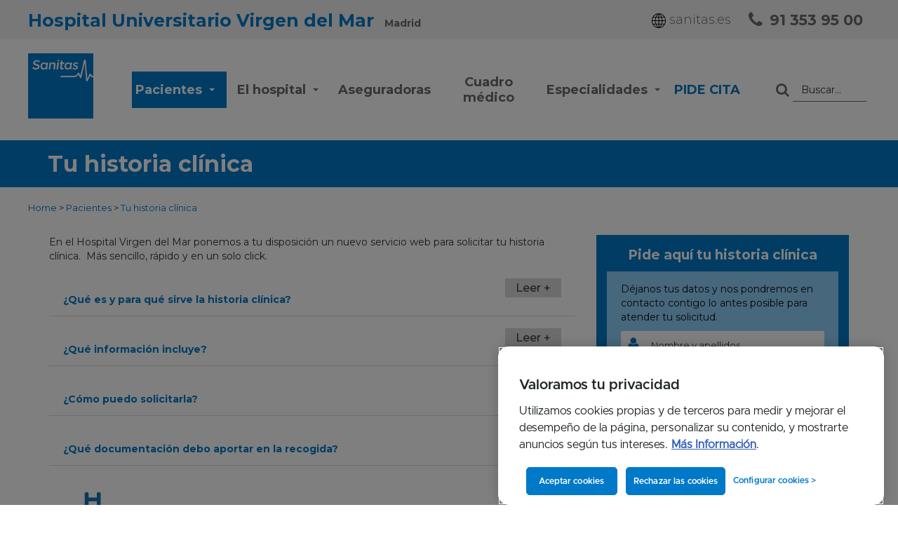

--- FILE ---
content_type: text/html; charset=iso-8859-1
request_url: https://www.hospitalvirgendelmar.es/pacientes-tu-historia-clinica
body_size: 10745
content:
<!DOCTYPE html>
<html lang="es">
  <head>
<title>Historia clínica en Madrid centro - Hospital Virgen del Mar</title>

<meta http-equiv="X-UA-Compatible" content="IE=edge" />
<meta name="viewport" content="width=device-width, initial-scale=1" />
<meta charset="iso-8859-1" />
<meta name="description" content="Ponemos a tu disposición un nuevo servicio web para solicitar tu historia clínica en el Hospital Virgen del Mar, en el centro de Madrid. Infórmate." />
<link rel="icon"href="imagenes/favicon.ico">

<base href="https://www.hospitalvirgendelmar.es/" />

<link rel="canonical" href="https://www.hospitalvirgendelmar.es/pacientes-tu-historia-clinica" />
<link rel="stylesheet" as="style" href="https://maxcdn.bootstrapcdn.com/bootstrap/3.3.6/css/bootstrap.min.css" integrity="sha384-1q8mTJOASx8j1Au+a5WDVnPi2lkFfwwEAa8hDDdjZlpLegxhjVME1fgjWPGmkzs7" crossorigin="anonymous">

<link rel="preconnect" href="https://fonts.googleapis.com">
<link rel="preconnect" href="https://fonts.gstatic.com" crossorigin>
<link href="https://fonts.googleapis.com/css2?family=Montserrat:wght@100;300;400;500;700;900&display=swap" as="font" rel="preload" onload="this.onload=null;this.rel='stylesheet'">



<link rel="stylesheet" href="css/main.css" />
<link rel="stylesheet" href="css/main_update.css" type="text/css">
<link rel="stylesheet" href="css/custom-cookies.css" type="text/css">

<script type="text/javascript" src="js/jquery.min.js"></script>

<script src="https://maxcdn.bootstrapcdn.com/bootstrap/3.3.6/js/bootstrap.min.js" integrity="sha384-0mSbJDEHialfmuBBQP6A4Qrprq5OVfW37PRR3j5ELqxss1yVqOtnepnHVP9aJ7xS" crossorigin="anonymous"></script>

<script src="js/funciones.js?rn=38021"></script>

<!--[if lt IE 9]>
  <script src="js/html5shiv.js"></script>
  <script src="js/respond.js"></script>
<![endif]-->
<script type="text/javascript">
// Data Layer
var digitalData = {
  entorno: "produccion", // "desarrollo" | "preproduccion" | "produccion"
  versionDL: "1.0",
  pagina: {
    categoria: {
      seccion: "particulares",
      subseccion1: "hospitales",
      subseccion2: "virgen del mar",
      subseccion3: "pacientes",
      subseccion4: "tu historia clinica",
      subseccion5: "",
      subseccion6: "",
      subseccion7: "",
      subseccion8: "",
      subseccion9: "",
      subseccion10: ""
    },
    info: {
      visualizacion: $(window).width() > 767 ? "standard" : "responsive",
      unidadNegocio: "hospitales",
      tipologiaPagina: "web publica",
      categoriaPagina: "pacientes",
      subcategoria1Pagina: "",
      subcategoria2Pagina: "",
      subcategoria3Pagina: "",
      subcategoria4Pagina: "",
      subcategoria5Pagina: ""
    },
    error: {
      errorPagina: ""
    }
  },
  usuario: {
    mediador: "",
    logado: "no logado",
    tipoCliente: "",
    idCliente: "",
    sexo: "",
    anioNacimiento: "",
    provincia: "",
    seguroContratado: ""
  },
  proceso: {
    producto: "",
    nombrePaso: "",
    estado: "",
    promocion: "",
    codigoPromocional: "",
    precio: "",
    idProducto: "",
    idProceso: "",
    idPoliza: "",
    tipoRegistro: "",
    numeroProductosComparados: "",
    productosComparados: "",
    motivoConsulta: "",
    tipoCita: "",
    especialidad: "",
    busquedaCita: "",
    centro: "",
    modalidad: "",
    servicioDomicilio: "",
    modificacionDatos: "",
    idLeadCitaDental: "",
    idCita: "",
    idCentro: "",
    asegurado: {
      codigoPostal: "",
      frecuenciaPago: "",
      anioNacimientoAsegurado: "",
      numeroAsegurados: "",
      metodoPago: "",
      sexoAsegurado: "",
      copago: "",
      aseguradoraAnterior: "",
      coberturasAdicionales: "",
      intervencionesQuirurgicas: "",
      tratamientoPrescrito: "",
      otraEnfermedad: ""
    },
    busqueda: {
      terminoIntroducido: "",
      terminoBusqueda: "",
      tipoBusqueda: "",
      ubicacion: "",
      dolenciaEspecialidad: "",
      numeroResultados: ""
    }
  },
  captacion: {
    campana: "",
    faseContratacion: "",
    tipoCampana: "",
    provincia: ""
  },
  interacciones: {
    evento: "",
    descarga: {
      documentoDescargado: "",
      tipoDocumentoDescargado: ""
    },
    busqueda: {
      resultadoClicado: ""
    },
    formulario: {
      errorFormulario: "",
      datosModificados: ""
    },
    c2c: {
      telefonoc2c: ""
    },
    link: {
      nombre: ""
    }
  }
};
</script>
<script src="https://assets.adobedtm.com/435d677a8c11/ff1233bcd60b/launch-cbe926cb459e.min.js"></script>

    <link href="//code.jquery.com/ui/1.11.4/themes/smoothness/jquery-ui.css" rel="stylesheet">
    <script src="//code.jquery.com/ui/1.11.4/jquery-ui.js"></script>
    <script src="js/jquery.ui.datepicker-es.js"></script>
  </head>
  <body>

  <div class="box-fixed-top">
    <section class="top-bar">
      <div class="container bigger">
        <div class="row">
          <div class="col-xs-12 bar">
  <p class="hospital-name">Hospital Universitario Virgen del Mar <span>Madrid</span></p>

    <ul class="hidden-ipad hidden-md aux-links">
      <li><a href="https://www.sanitas.es" target="_blank"><img src="imagenes/ico-world.png" alt="icono" width="20" height="22"> sanitas.es</a></li>
      <li><i class="fa fa-phone" aria-hidden="true"></i> <a href="tel:+34913539500" class="tel" onclick="dl_telefono(this.href)">91 353 95 00</a></li>
    </ul>
</div>
        </div>
      </div>
    </section>
    <!--header-->

    <div class=" navigation">
      
  <nav class="navbar navbar-default" >
		<div class="container bigger">
			<div class="navbar-header">
         <!-- Brand and toggle get grouped for better mobile display -->
    		
        <div class="navbar-brand visible-ipad">
          <a href="./">
            <img src="" data-src="imagenes/logo-sanitas-resp.png" alt="sanitas" class="js-lazy-image img-responsive" width="150" height="53">
          </a>
        </div>
        <div class="right-icons">
        <a href="tel:+34917522852" class="tel" onclick="dl_telefono(this.href)"><i class="fa fa-phone" aria-hidden="true"></i></a>
        <i id="btn_search_movil" class="fa fa-search visible-ipad" aria-hidden="true"></i>

        <button type="button" class="navbar-toggle x collapsed" data-toggle="collapse" data-target="" aria-expanded="false">
          <span class="icon-bar"></span>
          <span class="icon-bar"></span>
          <span class="icon-bar"></span>
        </button>
      </div>
        <form id="form_movil" method="GET" action="buscador" name="form_movil" class="header-buscador visible-ipad" accept-charset="utf-8" onsubmit="dl_busqueda(this)">
          <input type="hidden" name="idProceso" value="">
          <div class="input-group">
            <span class="input-group-addon" id="basic-addon2" onclick="dl_busqueda(document.forms['form_movil']);document.forms['form_movil'].submit()"><i id="btn_close_search" class="fa fa-chevron-left" aria-hidden="true"></i></span>
            <input type="text" name="q" class="form-control" placeholder="Buscar..." aria-describedby="basic-addon2">
          </div>
        </form>
			</div>

        <!-- Collect the nav links, forms, and other content for toggling -->

			<div id="" class="navbar-collapse " >
        <div class="hidden-ipad">
            <a href="./">
              <img src="" data-src="imagenes/logo-sanitas.png" alt="Hospital Virgen del Mar" class="img-responsive js-lazy-image" width="93" height="120"/>
              
            </a>
        </div>
        <ul class="nav navbar-nav" >
          <li class="active">
            <a class="  parent-menu">Pacientes  <span class="plus visible-ipad">+</span> <span class="caret hidden-ipad"></span></a>

            <ul class="children-menu-links height">
               <span class="return">< Volver</span>
              <span class="mobile-title">PACIENTES</span>
              <li><a href="pacientes" class=" ">Información para pacientes</a></li><!-- REVISAR -->
              <li><a href="pacientes-pruebas-diagnosticas" class=" ">Pruebas Diagnósticas</a></li>
              <li><a href="pacientes-consultas-externas" class=" ">Consultas externas</a></li>
              <li><a href="pacientes-hospitalizacion-bloque-quirurgico" class=" ">Hospitalización y Bloque quirúrgico </a></li>
              <li><a href="pacientes-urgencias" class=" "> Servicio de Urgencias</a></li>
              <li><a href="pacientes-servicio-enfermeria" class=" ">Servicio de Enfermería</a></li>
              <li><a href="pacientes-tu-historia-clinica" class=" active">Tu historia clínica </a></li>

            </ul>
          </li>
          <li class="">
            <a class="parent-menu " >El hospital <span class="plus visible-ipad">+</span> <span class="caret hidden-ipad"></span></a>

          	<ul class="children-menu-links height" >
               <span class="return">< Volver</span>
              <span class="mobile-title">EL HOSPITAL</span>
              <li><a href="hospital" class=" ">Conoce nuestro hospital</a></li>
              <li><a href="hospital-instalaciones-servicios" class=" ">Instalaciones y Servicios</a></li>
              <li><a href="hospital-excelencia-medica" class=" ">Excelencia Médica Acreditada</a></li>
			  <li><a href="hospital-humanizacion" class=" ">Proyecto Humanización</a></li>
			  <li><a href="hospital-verde" class=" "> Hospital verde</a></li>
        <li><a href="calidad-accesibilidad" class=" "> Calidad y Accesibilidad</a></li>
			  <li><a href="hospital-docencia" class=" "> Docencia e Investigación</a></li>
			  <li><a href="hospital-comite-etica-asistencial" class=" "> Comité de ética para asistencia sanitaria</a></li>
              <li><a href="noticias" class=" ">Actualidad y consejos</a></li>
              <li><a href="galeria" class=" "> Galería imágenes y vídeo</a></li>
               
            </ul>
          </li>
          <li class="">
            <a href="aseguradoras" class="">Aseguradoras</a>
          </li>
          <li class="">
            <a href="cuadro-medico" class=" ">Cuadro médico</a>
          </li>
          <li class="">
          	<a class="parent-menu" >Especialidades <span class="plus visible-ipad">+</span> <span class="caret hidden-ipad"></span></a>

          	<ul class="children-menu-links height" >
              <span class="return">< Volver</span>
              <span class="mobile-title">ESPECIALIDADES</span>
            	<li class="">
                <a href="informacion-especialidades" class="">Especialidades médicas</a></li>
              <li class="">
                <a href="unidades-funcionales" class="">Unidades Funcionales</a></li>
            </ul>
          </li>


          <li class="cita-btn">
            <a href="pide-cita" class="">Pide cita</a>
          </li>

        </ul>
          <form method="GET" action="buscador" name="form_buscar" class="header-buscador " accept-charset="utf-8" onsubmit="dl_busqueda(this)">
            <input type="hidden" name="idProceso" value="">
            <div class="input-group">
              <span class="input-group-addon" id="basic-addon1" onclick="dl_busqueda(document.forms['form_buscar']);document.forms['form_buscar'].submit()"><i class="fa fa-search" aria-hidden="true"></i></span>
              <input type="text" name="q" class="form-control" placeholder="Buscar..." aria-describedby="basic-addon1">
            </div><!--input-group-->
          </form>
			</div>
		</div>
  </nav>

    </div>
    <!--navigation-->
  </div>
  <!--box-fixed-top-->

    <div class="slider slider-historia-clinica">
      <div class="container">
         <div class="row">
            <img src="" data-src="imagenes/slider-historia-clinica.jpg" alt="Tu historia clínica" class="img-responsive js-lazy-image" />
            <h1 class="slider_pagina_name">Tu historia clínica</h1>
         </div><!--row-->
      </div><!--fin container-->
    </div><!--slider-->
    <div class="content historia-clinica">
      <div class="container">
 				<div class="home_bar">&nbsp;</div>
        <div class="row migas"><a href="./">Home</a> > <a href="pacientes">Pacientes</a> > <a href="pacientes-tu-historia-clinica">Tu historia clínica</a></div>

           <div class="col-xs-12 col-md-8 section-flex-mobile--reverse">
               <div class="form-visible-xs"></div>
<p>En el Hospital Virgen del Mar ponemos a tu disposici&oacute;n un nuevo servicio web para solicitar tu historia cl&iacute;nica.&nbsp; M&aacute;s sencillo, r&aacute;pido y en un solo click.</p>

<div class="panel-group" id="acordeon0" role="tablist" aria-multiselectable="true">

  <div class="panel panel-default">
    <div class="panel-heading" role="tab" id="titulo0">
      <h4 class="panel-title">
        <a role="button" data-toggle="collapse" data-parent="#acordeon0" href="#texto0" aria-expanded="false" aria-controls="texto0">
          <div class="noticias_item info_especialidades_item border" style="padding-right:0px">
            <div class="name">&iquest;Qu&eacute; es y para qu&eacute; sirve la historia cl&iacute;nica?</div>
            <div class="instalaciones_btn info_especialidades_btn">Leer + </div>
          </div>
        </a>
      </h4>
    </div>
    <div id="texto0" class="panel-collapse collapse" role="tabpanel" aria-labelledby="titulo0">
      <div class="panel-body info_especialidades_body">
        La historia cl&iacute;nica es el conjunto de los documentos relativos a los <strong>procesos asistenciales</strong> de cada paciente, con la identificaci&oacute;n de los m&eacute;dicos y de los dem&aacute;s profesionales que han intervenido en ellos, con objeto de obtener la m&aacute;xima integraci&oacute;n posible de la documentaci&oacute;n cl&iacute;nica de cada paciente, al menos, en el &aacute;mbito de cada centro. La historia cl&iacute;nica tendr&aacute; como fin principal facilitar la asistencia sanitaria, dejando constancia de todos aquellos datos que, bajo criterio m&eacute;dico, permitan el conocimiento veraz y actualizado del estado de salud.&nbsp;
      </div>
    </div>
  </div>

  <div class="panel panel-default">
    <div class="panel-heading" role="tab" id="titulo1">
      <h4 class="panel-title">
        <a role="button" data-toggle="collapse" data-parent="#acordeon0" href="#texto1" aria-expanded="false" aria-controls="texto1">
          <div class="noticias_item info_especialidades_item border" style="padding-right:0px">
            <div class="name">&iquest;Qu&eacute; informaci&oacute;n incluye?</div>
            <div class="instalaciones_btn info_especialidades_btn">Leer + </div>
          </div>
        </a>
      </h4>
    </div>
    <div id="texto1" class="panel-collapse collapse" role="tabpanel" aria-labelledby="titulo1">
      <div class="panel-body info_especialidades_body">
        La historia cl&iacute;nica incorporar&aacute; la informaci&oacute;n que se considere trascendental para el conocimiento veraz y actualizado del estado de salud del paciente. Esta <strong>informaci&oacute;n incluye: informes de alta, de urgencia, de seguimiento, de pruebas complementarias</strong>: anal&iacute;ticas, radiolog&iacute;a, anatom&iacute;a patol&oacute;gica etc&hellip;, tambi&eacute;n puedes preguntar a nuestro personal de Recepci&oacute;n o en el tel&eacute;fono <a href="/intranet/tel:91 353 95 00">91 353 95 00</a>.
      </div>
    </div>
  </div>

  <div class="panel panel-default">
    <div class="panel-heading" role="tab" id="titulo2">
      <h4 class="panel-title">
        <a role="button" data-toggle="collapse" data-parent="#acordeon0" href="#texto2" aria-expanded="false" aria-controls="texto2">
          <div class="noticias_item info_especialidades_item border" style="padding-right:0px">
            <div class="name">&iquest;C&oacute;mo puedo solicitarla?</div>
            <div class="instalaciones_btn info_especialidades_btn">Leer + </div>
          </div>
        </a>
      </h4>
    </div>
    <div id="texto2" class="panel-collapse collapse" role="tabpanel" aria-labelledby="titulo2">
      <div class="panel-body info_especialidades_body">
        Muy sencillo, completa el formulario que encontraras en esta secci&oacute;n web y tan pronto puedas disponer de ella, el personal del hospital se pondr&aacute; en contacto contigo para que pases a recogerla.
      </div>
    </div>
  </div>

  <div class="panel panel-default">
    <div class="panel-heading" role="tab" id="titulo3">
      <h4 class="panel-title">
        <a role="button" data-toggle="collapse" data-parent="#acordeon0" href="#texto3" aria-expanded="false" aria-controls="texto3">
          <div class="noticias_item info_especialidades_item border" style="padding-right:0px">
            <div class="name">&iquest;Qu&eacute; documentaci&oacute;n debo aportar en la recogida?</div>
            <div class="instalaciones_btn info_especialidades_btn">Leer + </div>
          </div>
        </a>
      </h4>
    </div>
    <div id="texto3" class="panel-collapse collapse" role="tabpanel" aria-labelledby="titulo3">
      <div class="panel-body info_especialidades_body">
        Debes recordar que para recoger la documentaci&oacute;n solicitada debes aportar la siguientes documentaci&oacute;n en el centro:</p>
<p><strong>Si eres el paciente:</strong></p>
<ul>
<li>Debes llevar contigo el DNI original.&nbsp;</li>
</ul>
<p><strong>Si los va a recoger un familiar o representante legal:</strong></p>
<ul>
<li><strong>Autorizaci&oacute;n del paciente</strong>&nbsp;en la que haga constar los datos del paciente y los datos de la persona que viene a recoger la documentaci&oacute;n.</li>
<li>Fotocopia del <strong>DNI </strong>de la pe<strong>rsona que recoge la documentaci&oacute;n y fotocopia del DNI del paciente.</strong></li>
<li><strong>En caso de </strong>menor de edad, fotocopia del <strong>libro de familia</strong>.</li>
<li><strong>En caso de que el paciente tenga 14 a&ntilde;os o m&aacute;s</strong>, debe firmar la autorizaci&oacute;n mencionada en el primer punto de este apartado (Ley Org&aacute;nica 3/2018, de 5 de diciembre, de protecci&oacute;n de datos personales y garant&iacute;a de los derechos digitales).</li>
</ul>
<p><strong>En caso de solicitar documentaci&oacute;n de un paciente fallecido:</strong></p>
<ul>
<li>Fotocopia del Libro de Familia / Declaraci&oacute;n de herederos / Inscripci&oacute;n en registro parejas de hecho.</li>
<li>En caso de que el paciente haya fallecido fuera del centro/hospital en el que usted realiza la solicitud, fotocopia del certificado de defunci&oacute;n o fotocopia hoja de baja del registro civil.</li>
<li>Fotocopia DNI del solicitante.</li>
</ul>

      </div>
    </div>
  </div>

</div>
&nbsp; &nbsp; &nbsp; &nbsp; &nbsp; &nbsp; &nbsp; &nbsp; &nbsp; &nbsp; &nbsp; &nbsp; &nbsp; &nbsp; &nbsp; &nbsp; &nbsp; &nbsp; &nbsp; &nbsp; &nbsp; &nbsp; &nbsp; &nbsp; &nbsp; &nbsp; &nbsp;&nbsp;</p>
<table border="0">
<tbody>
<tr>
<td><img src="/imagenes/Hospital-01.jpg" alt="" /></td>
<td>Adem&aacute;s, tambi&eacute;n puedes solicitar tu historia cl&iacute;nica de forma presencial en el hospital.&nbsp; Tan solo tienes que descargar el siguiente <a href="/imagenes/Plantilla%20-%20Solicitud%20documentacion%20clinica%20%28VdM%29.pdf" target="_blank">documento</a>, completarlo y entregarlo en el Departamento de Atenci&oacute;n al Paciente de tu hospital.</td>
</tr>
</tbody>
</table>
<p><strong><br />Inf&oacute;rmate</strong> de estos procesos en el Departamento de <strong>Atenci&oacute;n al Paciente</strong> de nuestro Hospital, tambi&eacute;n puedes preguntar a nuestro personal de Recepci&oacute;n.&nbsp;</p>
          <p class="text-right margin-top-xs" style="margin-right: 1rem;"><a href="pacientes" class="btn btn-default btn-light-green"><i class="fa fa-chevron-left" aria-hidden="true"></i> Volver</a></p>
        </div>

        <div class="col-md-4">
          <div class="form-hidden-xs"><div class="form-hablamos">
  <p class="title">Pide aquí tu historia clínica</p>
  <div class="inner">
    <form method="post" action="" id="form_tramites_administrativos">
      <input type="hidden" name="idProceso" value="">
      <input type="hidden" name="validar_hashcash_tramites_administrativos" value="AcSZavWuiGicNepOc2Ku">
      <input type="hidden" name="tramites_administrativos" value="1">
      <p>Déjanos tus datos y nos pondremos en contacto contigo lo antes posible para atender tu solicitud.</p>
      <div class="input-group">
        <span class="input-group-addon"><i class="fa fa-user"></i></span>
        <input type="text" class="form-control" placeholder="Nombre y apellidos" name="nombre">
      </div>
      <div class="input-group">
        <span class="input-group-addon"><i class="fa fa-user"></i></span>
        <input type="text" class="form-control" placeholder="DNI" name="nif">
      </div>
      <div class="input-group">
        <span class="input-group-addon"><i class="fa fa-calendar"></i></span>
        <input type="text" class="form-control" placeholder="Fecha de nacimiento" name="fecha_nacimiento" style="z-index: 9999;">
      </div>
      <div class="input-group">
        <span class="input-group-addon"><i class="fa fa-phone"></i></span>
        <input type="text" class="form-control" placeholder="Teléfono" name="telefono" onkeypress="return soloNumeros(event)" maxlength="9">
      </div>
      <div class="input-group">
        <span class="input-group-addon"><i class="fa fa-envelope"></i></span>
        <input type="email" class="form-control" placeholder="Email" name="email">
      </div>
      <div class="input-group container-textarea">
        <textarea name="historia" placeholder="¿Qué documento de tu historia clínica necesitas?"></textarea>
      </div>
      <div class="politica__new mb-xxxs" style="margin-bottom: 5px;">
        Consulta la <a href="politica-privacidad" target="_blank">información de privacidad.</a>
      </div>
      <div class="form-check">
        <!-- <label class="form-check-label check-privacidad">
          <input class="form-check-input" type="checkbox" name="publicidad" value="1">Acepta para que te remitamos información sobre productos del Grupo Sanitas (inclusive vía electrónica).
        </label> -->
      </div>
      <div class="form-check">
        <label class="form-check-label">
          <!-- <input class="form-check-input" type="checkbox" name="documentos" value="1"> --> Por favor, no olvide revisar <a href="pdf/sanitas-hospitales-recogida-documentacion.pdf" target="_blank">los documentos necesarios que debe aportar</a>.
        </label>
      </div>

      <a href="javascript:;" onClick="javascript: return validar_tramites_administrativos()" class="btn btn-default pull-right orange" style="margin-top:10px;">Enviar</a>
    </form>

<script type="text/javascript">
$(function() {
  $('input[name=fecha_nacimiento]').datepicker({
    language: 'es',
    changeMonth: true,
    changeYear: true,
    minDate: '-99y',
    maxDate: '-16y',
    yearRange: 'c-30:c',
    autoclose: true
  });
});
</script>

  </div>
</div><!-- form-hablamos -->
</div>
        </div>


      </div><!--fin container-->
    </div><!--content-->
  <div class="box multimedia">
      <div class="container">
        <link href="https://cdnjs.cloudflare.com/ajax/libs/ekko-lightbox/4.0.1/ekko-lightbox.min.css" media="none" onload="if(media!='all')media='all'" />
<script async src="https://cdnjs.cloudflare.com/ajax/libs/ekko-lightbox/4.0.1/ekko-lightbox.min.js"></script>
<div class="row">
  <div class="col-md-7">
    <div class="h2"><a href="noticias"><strong>Actualidad y consejos de salud</strong></a> <span>Hospital Universitario Virgen del Mar</span></div>
    <div class="row">
      <div class="col-sm-12 col-md-6 ">
        <div class="noticia entrada">
          <div class="box">
            <div class="h3">El Hospital Sanitas Virgen del Mar crea una unidad pionera para el abordaje integral de patologías complejas de la pared abdominal</div>
            <p><h2 class="tw-text-xl tw-font-light tw-text-gray-600" style="box-sizing: border-box; --tw-border-spacing-x: 0; --tw-border-spacing-y: 0; --tw-translate-x: 0; --tw-translate-y: 0; --tw-rotate: 0; --tw-skew-x: 0; --tw-skew-y: 0; --tw-scale-x: 1; --tw-scale-y: 1; --tw-scroll-snap-strictness: proximity; --tw-ring-offset-width: 0px; --tw-ring-offset-color: #fff; --tw-ring-color: rgba(59, 130, 246, 0.5); --tw-ring-offset-shadow: 0 0 rgba(0,0,0,0); --tw-ring-shadow: 0 0 rgba(0,0,0,0); --tw-shadow: 0 0 rgba(0,0,0,0); --tw-shadow-colored: 0 0 rgba(0,0,0,0); margin: 0px; font-weight: 300; line-height: 1.75rem; font-size: 1.25rem; --tw-text-opacity: 1; color: #4b5563; font-family: inter, -apple-system, &quot;system-ui&quot;, &quot;Segoe UI&quot;, Roboto, &quot;Helvetica Neue&quot;, Arial, sans-serif, &quot;Apple Color Emoji&quot;, &quot;Segoe UI Emoji&quot;, &quot;Segoe UI Symbol&quot;; border: 0px solid #e5e7eb;">El nuevo servicio re&uacute;ne especialistas de Cirug&iacute;a General y Pl&aacute;stica, Anestesiolog&iacute;a, Radiolog&iacute;a, Rehabilitaci&oacute;n y Neurofisiolog&iacute;a para ofrecer una atenci&oacute;n coordinada y personalizada</h2></p>
          </div><!--box-->
          <div class="clearfix"></div>
          <a href="noticia/unidad-pared-abdominal/81" class="btn btn-blue btn-block">Más información <i class="fa fa-chevron-right" aria-hidden="true"></i></a>
        </div><!--noticia-->
      </div>
      <div class="col-sm-12 col-md-6 ">
        <div class="noticia entrada">
          <div class="box">
            <div class="h3">El Hospital Universitario Sanitas Virgen del Mar renueva la acreditación de la Joint Commission International</div>
            <p><h2>El centro ha superado de nuevo el exigente proceso de evaluaci&oacute;n del sello de calidad y seguridad asistencial m&aacute;s prestigioso del mundo</h2>
<div class="tw--ml-3" style="box-sizing: border-box; --tw-border-spacing-x: 0; --tw-border-spacing-y: 0; --tw-translate-x: 0; --tw-translate-y: 0; --tw-rotate: 0; --tw-skew-x: 0; --tw-skew-y: 0; --tw-scale-x: 1; --tw-scale-y: 1; --tw-scroll-snap-strictness: proximity; --tw-ring-offset-width: 0px; --tw-ring-offset-color: #fff; --tw-ring-color: rgba(59, 130, 246, 0.5); --tw-ring-offset-shadow: 0 0 rgba(0,0,0,0); --tw-ring-shadow: 0 0 rgba(0,0,0,0); --tw-shadow: 0 0 rgba(0,0,0,0); --tw-shadow-colored: 0 0 rgba(0,0,0,0); margin-left: -0.75rem; border: 0px solid #e5e7eb;">
<div style="box-sizing: border-box; --tw-border-spacing-x: 0; --tw-border-spacing-y: 0; --tw-translate-x: 0; --tw-translate-y: 0; --tw-rotate: 0; --tw-skew-x: 0; --tw-skew-y: 0; --tw-scale-x: 1; --tw-scale-y: 1; --tw-scroll-snap-strictness: proximity; --tw-ring-offset-width: 0px; --tw-ring-offset-color: #fff; --tw-ring-color: rgba(59, 130, 246, 0.5); --tw-ring-offset-shadow: 0 0 rgba(0,0,0,0); --tw-ring-shadow: 0 0 rgba(0,0,0,0); --tw-shadow: 0 0 rgba(0,0,0,0); --tw-shadow-colored: 0 0 rgba(0,0,0,0); border: 0px solid #e5e7eb;">
<div class="tw-ml-2" style="box-sizing: border-box; --tw-border-spacing-x: 0; --tw-border-spacing-y: 0; --tw-translate-x: 0; --tw-translate-y: 0; --tw-rotate: 0; --tw-skew-x: 0; --tw-skew-y: 0; --tw-scale-x: 1; --tw-scale-y: 1; --tw-scroll-snap-strictness: proximity; --tw-ring-offset-width: 0px; --tw-ring-offset-color: #fff; --tw-ring-color: rgba(59, 130, 246, 0.5); --tw-ring-offset-shadow: 0 0 rgba(0,0,0,0); --tw-ring-shadow: 0 0 rgba(0,0,0,0); --tw-shadow: 0 0 rgba(0,0,0,0); --tw-shadow-colored: 0 0 rgba(0,0,0,0); margin-left: 0.5rem; color: #212529; font-family: inter, -apple-system, ">
<div class="tw-relative tw-flex tw-flex-wrap" style="box-sizing: border-box; --tw-border-spacing-x: 0; --tw-border-spacing-y: 0; --tw-translate-x: 0; --tw-translate-y: 0; --tw-rotate: 0; --tw-skew-x: 0; --tw-skew-y: 0; --tw-scale-x: 1; --tw-scale-y: 1; --tw-scroll-snap-strictness: proximity; --tw-ring-offset-width: 0px; --tw-ring-offset-color: #fff; --tw-ring-color: rgba(59, 130, 246, 0.5); --tw-ring-offset-shadow: 0 0 rgba(0,0,0,0); --tw-ring-shadow: 0 0 rgba(0,0,0,0); --tw-shadow: 0 0 rgba(0,0,0,0); --tw-shadow-colored: 0 0 rgba(0,0,0,0); position: relative; display: flex; flex-wrap: wrap; border: 0px solid #e5e7eb;"><span id="emoji-button-933879059766528" class="tw-relative" style="box-sizing: border-box; --tw-border-spacing-x: 0; --tw-border-spacing-y: 0; --tw-translate-x: 0; --tw-translate-y: 0; --tw-rotate: 0; --tw-skew-x: 0; --tw-skew-y: 0; --tw-scale-x: 1; --tw-scale-y: 1; --tw-scroll-snap-strictness: proximity; --tw-ring-offset-width: 0px; --tw-ring-offset-color: #fff; --tw-ring-color: rgba(59, 130, 246, 0.5); --tw-ring-offset-shadow: 0 0 rgba(0,0,0,0); --tw-ring-shadow: 0 0 rgba(0,0,0,0); --tw-shadow: 0 0 rgba(0,0,0,0); --tw-shadow-colored: 0 0 rgba(0,0,0,0); position: relative; border: 0px solid #e5e7eb;"><button class="tw-border-gray-100 tw-bg-gray-100 hover:tw-border-gray-300 like-button-cls tw-mb-2.5 tw-ml-2 tw-inline-flex tw-h-7 tw-items-center tw-justify-center tw-rounded-full tw-border tw-px-2.5 tw-py-0.5 tw-text-sm hover:tw-border focus:tw-outline-none focus:tw-ring-1 focus:tw-ring-gray-300" style="--tw-border-spacing-x: 0; --tw-border-spacing-y: 0; --tw-translate-x: 0; --tw-translate-y: 0; --tw-rotate: 0; --tw-skew-x: 0; --tw-skew-y: 0; --tw-scale-x: 1; --tw-scale-y: 1; --tw-scroll-snap-strictness: proximity; --tw-ring-offset-width: 0px; --tw-ring-offset-color: #fff; --tw-ring-color: rgba(59, 130, 246, 0.5); --tw-ring-offset-shadow: 0 0 rgba(0,0,0,0); --tw-ring-shadow: 0 0 rgba(0,0,0,0); --tw-shadow: 0 0 rgba(0,0,0,0); --tw-shadow-colored: 0 0 rgba(0,0,0,0); border-radius: 9999px; margin: 0px 0px 0.625rem 0.5rem; font-family: inherit; font-size: 0.875rem; line-height: 1.25rem; overflow: visible; appearance: button; font-feature-settings: inherit; font-variation-settings: inherit; font-weight: inherit; padding: 0.125rem 0.625rem; background-color: #f3f4f6; background-image: none; cursor: pointer; display: inline-flex; height: 1.75rem; align-items: center; justify-content: center; --tw-border-opacity: 1; --tw-bg-opacity: 1; border: 1px solid #f3f4f6;"></button></span></div>
</div>
</div>
</div></p>
          </div><!--box-->
          <div class="clearfix"></div>
          <a href="noticia/jci25/80" class="btn btn-blue btn-block">Más información <i class="fa fa-chevron-right" aria-hidden="true"></i></a>
        </div><!--noticia-->
      </div>
    </div><!--row-->
  </div>
  <div class="col-md-5 galeria">
    <div class="h2"><a href="galeria"><strong>Galería</strong></a> <span>Imágenes y vídeos</span></div>
    <div class="row">
      <div class="col-xs-4 item">
        <a href="imagenes/galeria/galeria20230209063828.jpg" data-toggle="lightbox" data-gallery="mixedgallery" data-title="Panorámica Edificio Honduras">
          <img src="" data-src="imagenes/galeria/ico-galeria20230209063828.jpg" class="img-responsive img-center js-lazy-image" alt="Panorámica Edificio Honduras">
        </a>
      </div>
      <div class="col-xs-4 item">
        <a href="imagenes/galeria/galeria20210914170106.jpg" data-toggle="lightbox" data-gallery="mixedgallery" data-title="Fachada principal Edificio General López Pozas 10">
          <img src="" data-src="imagenes/galeria/ico-galeria20210914170106.jpg" class="img-responsive img-center js-lazy-image" alt="Fachada principal Edificio General López Pozas 10">
        </a>
      </div>
      <div class="col-xs-4 item">
        <a href="imagenes/galeria/galeria20210914165952.jpg" data-toggle="lightbox" data-gallery="mixedgallery" data-title="Edificio Nuestra Señora de Luján">
          <img src="" data-src="imagenes/galeria/ico-galeria20210914165952.jpg" class="img-responsive img-center js-lazy-image" alt="Edificio Nuestra Señora de Luján">
        </a>
      </div>
      <div class="col-xs-4 item">
        <a href="imagenes/galeria/galeria20230209074440.jpg" data-toggle="lightbox" data-gallery="mixedgallery" data-title="Entrada a Urgencias">
          <img src="" data-src="imagenes/galeria/ico-galeria20230209074440.jpg" class="img-responsive img-center js-lazy-image" alt="Entrada a Urgencias">
        </a>
      </div>
      <div class="col-xs-4 item">
        <a href="imagenes/galeria/galeria20230209064557.jpg" data-toggle="lightbox" data-gallery="mixedgallery" data-title="Habitaciones Hospital Virgen del Mar">
          <img src="" data-src="imagenes/galeria/ico-galeria20230209064557.jpg" class="img-responsive img-center js-lazy-image" alt="Habitaciones Hospital Virgen del Mar">
        </a>
      </div>
      <div class="col-xs-4 item">
        <a href="galeria">
          <img src="" data-src="imagenes/galeria/galeria-completa.jpg" class="img-responsive img-center js-lazy-image" alt="Galería">
        </a>
        <p><a href="galeria">Ver galería completa <i class="fa fa-chevron-right">  </i></a></p>
      </div>
    </div><!--row-->
  </div>
</div><!--row-->
      </div>
    </div><!--multimedia-->

    <div class="footer">
      <div class="container bigger">
        <div class="row">
        	<!-- SanIA -->
<link async href="css/floating-webchat.css" rel="stylesheet">
<script async src="js/floating-webchat.js"></script>
<!-- SanIA -->

<div class="footer-header col-md-12 col-lg-1">
  <div id="footer-collapse" class="visible-ipad">Mapa web <i class="fa fa-chevron-down"></i></div>
  <a class="hidden-ipad" href="http://www.sanitas.es/sanitas/seguros/es/particulares/medicosycentros/hospitales_sanitas/index.html"><img src="" data-src="imagenes/logo-sanitas.png" class="js-lazy-image" width="80"  alt="sanitas"></a>
</div>
<div class="col-md-12 col-lg-11 footer-body hidden-ipad">
  <div class="row">
    <div class="col-sm-4 col-md-4 col-lg-2">
      <ul>
        <li><strong>Hospital Universitario Virgen del Mar</strong></li>
        <li><a href="pacientes">Pacientes</a></li>
        <li><a href="hospital">El hospital</a></li>
        <li><a href="aseguradoras">Aseguradoras</a></li>
        <li><a href="cuadro-medico">Cuadro médico</a></li>
        <li><a href="especialidades-adultos">Especialidades</a></li>
        <!--<li><a href="https://tiendaonline.hospitalvirgendelmar.es/" target="_blank" onclick="dl_link('tienda salud')">Tienda Salud</a></li>-->
        <li><a href="citas">Pide cita</a></li>
      </ul>
    </div>
    <div class="col-sm-4 col-md-4 col-lg-2">
      <ul>
        <li><strong>Pacientes</strong></li>
        <li><a href="pacientes">Información para pacientes</a></li>
        <li><a href="pacientes-pruebas-diagnosticas">Pruebas diagnósticas</a></li>
        <li><a href="pacientes-consultas-externas">Consultas Externa</a></li>
        <li><a href="pacientes-hospitalizacion-bloque-quirurgico">Hospitalización y Bloque quirúrgico</a></li>
        <li><a href="pacientes-urgencias">Servicio de Urgencias</a></li>
        <li><a href="pacientes-servicio-enfermeria">Enfermería</a></li>
        <li><a href="pacientes-tu-historia-clinica">Historia Clínica</a></li>
        <li><a href="sugerencias-reclamaciones">Formulario de reclamaciones, sugerencias y felicitaciones</a></li>
      </ul>
    </div>
    <div class="col-sm-4 col-md-4 col-lg-2">
      <ul>
        <li><strong>EL Hospital</strong></li>
        <li><a href="hospital">Conoce nuestro hospital</a></li>
        <li><a href="hospital-instalaciones-servicios">Instalaciones y sevicios</a></li>
        <li><a href="hospital-excelencia-medica">Excelencia Médica Acreditada</a></li>
        <li><a href="noticias">Actualidad y Consejos de Salud</a></li>
        <li><a href="hospital-humanizacion">Proyecto Humanización</a></li>
        <li><a href="galeria">Galería de imágenes y vídeo</a></li>
        <li><a href="calidad-accesibilidad">Calidad y Accesibilidad</a></li>
      </ul>
    </div>
    <div class="col-sm-4 col-md-4 col-lg-2">
      <ul>
        <li><strong>Cuadro Médico</strong></li>
        <li><a href="/cuadro-medico">Cuadro Médico del Hospital</a></li>
      </ul>
    </div>
    <div class="col-sm-4 col-md-4 col-lg-2">
      <ul>
        <li><strong>Especialidades médicas</strong></li>
        <li><a href="informacion-especialidades">Especialidades médicas</a></li>
        <li><a href="unidades-funcionales">Unidades Funcionales</a></li>
        <li><a href="noticia/la-tecnologia-aplicada-a-la-salud-los-ultimos-y-mejores-avances/20">Avances tecnológicos en la medicina</a></li>
        <li><a href="noticia/dolor-lumbar-causas-sintomas-tratamiento/51">Dolor lumbar izquierdo y derecho</a></li>
        <li><a href="noticia/cirugia-bariatrica/38">Reducción de estómago</a></li>
		<li><a href="informacion-especialidades-oftalmologia/tratamiento-presbicia">Presbicia tratamiento</a></li>
        

      </ul>
    </div>
    <div class="col-sm-4 col-md-4 col-lg-2">
      <ul>
        <li><strong>Red de Centros</strong></li>
        <li><a href="campus">Ver Red de Centros Sanitas</a></li>
      </ul>
    </div>
  </div>
</div>
<div class="footer-rrss">
  <ul class="social-icons">
   <li><a href="https://www.youtube.com/playlist?list=PLbgrArxczi2PjO0HBmzTeFPW3OI6uDR9R" target="_blank" rel="nofollow" onclick="dl_link('youtube')"><i class="fa fa-youtube" aria-hidden="true"></i></a></li>
    <li><a href="https://twitter.com/SomosSanitas" target="_blank" rel="nofollow" onclick="dl_link('twitter')"><i class="fa fa-twitter" aria-hidden="true"></i></a></li>
    <li><a href="https://www.facebook.com/SanitasHospitales/" target="_blank" rel="nofollow" onclick="dl_link('facebook')"><i class="fa fa-facebook" aria-hidden="true"></i></a></li>
  </ul>
  <ul class="legales">
    <li><a href="http://www.sanitas.es/" target="_blank" rel="nofollow">&copy; 2026 Sanitas.es</a></li>
    <li><a href="https://www.sanitas.es/sanitas/seguros/es/politica-cookies/index.html" rel="nofollow" target="_blank">Política de cookies</a></li>
    <li><a href="aviso-legal" rel="nofollow">Aviso Legal</a></li>
    <li><a href="tel:+34913539500" rel="nofollow" onclick="dl_telefono(this.href)">Telf: 91 353 95 00</a></li>
    <li><a href="mailto:citashvm@hospitalvirgendelmar.es">Email: citashvm@hospitalvirgendelmar.es</a></li>
    <li><a href="mailto:atencionpacientehvm@sanitas.es">Email: atencionpacientehvm@sanitas.es</a></li>
  </ul>
</div>

<link href="https://maxcdn.bootstrapcdn.com/font-awesome/4.6.3/css/font-awesome.min.css" integrity="sha384-T8Gy5hrqNKT+hzMclPo118YTQO6cYprQmhrYwIiQ/3axmI1hQomh7Ud2hPOy8SP1" crossorigin="anonymous" rel="preload" as="style" onload="this.onload=null;this.rel='stylesheet'">

<!-- SanIA -->
<div id="chatMobile" title="Soy SanIA, ¿Necesitas ayuda?" onclick="loadChatbox()"><img data-src="imagenes/floating-button-mobile.png" src="" class="js-lazy-image" width="60" height="60"></div>
<div id="chat" title="Soy SanIA, ¿Necesitas ayuda?" onclick="loadChatbox()"><img data-src="imagenes/floating-button.png" src="" class="js-lazy-image" width="227" height="125"></div>
<div class="chatbox" id="chatbox">
  <iframe id="iframeSanIA" scrolling="no" frameborder="0" allow="microphone"></iframe>
  <div id="close-chat" onclick="closeChatbox()">&times;</div>
</div>
<!-- SanIA -->


<div id="pidecita_float">
  <a href="citas" class=""> <img data-src="imagenes/ico-calendario-white.png" src="" alt="" width="26" height="27" class="js-lazy-image" >Pide cita </a>
  <a class="fix-word-info" data-toggle="modal" data-target="#formulario-mobile">¿Hablamos?</a>

</div>
<script>

$(document).ready(function() {

  $('#footer-collapse').click(function(){

    if ($('.footer-body').hasClass('hidden-ipad')) {
      $('.footer-body').fadeIn();
      $('.footer-body').removeClass('hidden-ipad');
      var position = $('#footer-collapse').position().top - 130;
      $('html,body').animate({scrollTop: position}, 800);
      $(this).find('i').removeClass('fa-chevron-down');
      $(this).find('i').addClass('fa-chevron-up');
    } else{
      $('.footer-body').fadeOut();
      $('.footer-body').addClass('hidden-ipad');
      $(this).find('i').removeClass('fa-chevron-up');
      $(this).find('i').addClass('fa-chevron-down');
    };

  });

  $('#chat_virtual').prependTo($(window).width() <= 991 ? '#posicion_chat_mobile' : '#posicion_chat_desktop');
  $('#chat_virtual').css($(window).width() <= 991 ? {'height': '550px', 'margin-bottom': '20px'} : {'height': '700px', 'margin-bottom': '0px'});

  $('.form-hablamos').prependTo($(window).width() <= 1025 ? '.modal-body.formulario' : '.form-hidden-xs');


  $(window).resize(function() {
    if (!$('.form-hablamos input').is(':focus')) {
      $('.form-hablamos').prependTo($(window).width() <= 1025 ? '.modal-body.formulario' : '.form-hidden-xs');
    }
    $('#chat_virtual').prependTo($(window).width() <= 991 ? '#posicion_chat_mobile' : '#posicion_chat_desktop');
    $('#chat_virtual').css($(window).width() <= 991 ? {'height': '550px', 'margin-bottom': '20px'} : {'height': '700px', 'margin-bottom': '0px'});
  });

  $('#btn_search_movil').click(function(){
    $('#form_movil').slideToggle();
  });
  $('#btn_close_search').click(function(){
    $('#form_movil').slideUp();
  });

  $("[id^='modalVideo']").on('shown.bs.modal', function() {
    $(this).find('video')[0].play();
  })
  $("[id^='modalVideo']").on('hidden.bs.modal', function() {
    $(this).find('video')[0].pause();
  })

  $(window).scroll(function () {
    if($(window).width()> 800){
      if ($(window).scrollTop() >=60) {
        $(".navbar-default").addClass('fixed');
      } else if ($(window).scrollTop() < 60) {
        $(".navbar-default").removeClass('fixed');
      }
    } else{
      if ($(window).scrollTop() >=60) {
        $(".navbar-header").addClass('fixed');
        $(".navbar-collapse").addClass('fixed');
      } else if ($(window).scrollTop() < 60) {
        $(".navbar-header").removeClass('fixed');
        $(".navbar-collapse").removeClass('fixed');
      }
    }
  });

  $('.navbar-toggle').click(function(){
    $('body').toggleClass('overflow-hidden');

    if ($('.parent-menu').hasClass('active')) {
      $('.parent-menu').removeClass('active');
      $('.children-menu-links').removeClass('active');
      $('.navbar-collapse').removeClass('active');
      $(this).toggleClass('collapsed');
    } else {
      $('.navbar-collapse').toggleClass('active');
      $(this).toggleClass('collapsed');
    }

  });

  $('.parent-menu').click(function(){

    if ($(window).width()>800){
      if($(this).hasClass('active')){
        $('.children-menu-links').slideUp();
        $(this).toggleClass('active');
      }else{
        $('.children-menu-links').slideUp();
        $('.parent-menu').removeClass('active');
        $(this).siblings('.children-menu-links').slideToggle();
        $(this).toggleClass('active');
      }
    }else{
      $(this).siblings('.children-menu-links').toggleClass('active');
      $(this).toggleClass('active');
    }
  });

  $('.return').click(function(){
    $(this).parent().removeClass('active');
  });

  $('.item_float-tlf').click(function(){
    $(this).toggleClass('active');
  });
});

function init() {
  var vidDefer = document.getElementsByTagName('iframe');
  for (var i=0; i<vidDefer.length; i++) {
    if(vidDefer[i].getAttribute('data-src')) {
      vidDefer[i].setAttribute('src',vidDefer[i].getAttribute('data-src'));
    }
  }
}

$(document).delegate('*[data-toggle="lightbox"]', 'click', function(event) {
  event.preventDefault();
  $(this).ekkoLightbox();
});

window.onload = init;
</script>

<script src="js/funciones.js"></script>
        </div><!--row-->
      </div><!--fin container-->
    </div><!--footer-->

    <div class="modal fade especialidades" tabindex="-1" role="dialog" id="formulario-mobile">
      <div class="modal-dialog" role="document">
        <div class="modal-content">
          <div class="modal-header">
            <button type="button" class="close" data-dismiss="modal" aria-label="Close"><span aria-hidden="true">&times;</span></button>
          </div>
          <div class="modal-body formulario">
                      </div><!-- end modal body -->
        </div><!-- /.modal-content -->
      </div><!-- /.modal-dialog -->
    </div><!-- /.modal -->

    <script type="text/javascript">
$(window).resize(function() {
  window.digitalData.pagina.info.visualizacion = $(window).width() > 767 ? "standard" : "responsive";
});

_satellite.pageBottom();
</script>
  </body>
</html>


--- FILE ---
content_type: text/css
request_url: https://www.hospitalvirgendelmar.es/css/main.css
body_size: 20404
content:
/*

@font-face {
  font-family: 'GothemBook';
  src: url('../fonts/Gotham-Book.eot?#iefix') format('embedded-opentype'),  url('../fonts/Gotham-Book.otf')  format('opentype'),
	     url('../fonts/Gotham-Book.woff') format('woff'), url('../fonts/Gotham-Book.ttf')  format('truetype'), url('../fonts/Gotham-Book.svg#Gotham-Book') format('svg');
  font-weight: normal;
  font-style: normal;
}

*/



.no-padding{padding:0;}

.bg-navy { background: #00335B!important;}

@media (min-width: 801px){.visible-ipad {    display: none!important;}}
@media (min-width: 801px){.hidden-ipad {    display: block!important;}}
@media screen and (max-width: 767px){.hidden-ipad {    display: none!important;}}

.form-hablamos .politica__new {display: inline-block; font-family: 'Montserrat', sans-serif;font-weight: 400;font-size: 11px;line-height: 1.42857143;color: #333;}
.form-hablamos input[type="checkbox"]{max-width: 13px;max-height: 13px;padding: 0;margin: 0 4px 0 0;vertical-align: bottom;position: relative;top: -1px;}
.mb-xxxs{margin-bottom: 5px;}
.margin-top-small{margin-top: 30px;}
.margin-bottom{margin-bottom:30px;}

/*ESTRUCTURA*/
/*
.header, .navigation, .slider, .content, .footer{/*float:left;width:100%;*/}
/*.container{max-width:998px;width:100%;margin:0px auto}
a, a:hover{color:#399A35;text-decoration:none}
a:hover{color:#399A35}
body, div, p, span, a, a:hover, h1, h2, h3, h4, h5, h6{font-family: 'Montserrat', sans-serif; font-weight: 400; }
strong{font-weight: 700}
hr{border-color:#c9c9c9}
h3.sub-title{font-size:22px;font-weight:700}*/
/*
a.phone_link, a.phone_link:link, a.phone_link:active, a.phone_link:visited, a.phone_link:hover{pointer-events:none;cursor:default}
.menu_top_box li{list-style-type:none}

.slider .container{max-width:1222px;width:100%}
.slider .container_home{max-width:998px;width:100%;margin:0px auto}
*/


/*
.header{background-color:#ffffff}
.logo{margin-top:20px}
.top_logo{display: flex;
    padding: 20px 0 0;}*/

/*
.menu_bar{width:100%;margin-top:25px;z-index:500;position:relative}
.menu_bar li{float:left}
.menu_btn_no_link:hover, a.menu_btn:hover, a.menu_btn.active{background-color:#206014 !important;color:#ffffff !important;padding:10px 25px !important}
.menu_btn_no_link.active{background-color:#206014 !important;color:#ffffff !important}
a.menu_btn, a.menu_btn:hover, a.menu_btn.active, a.menu_btn.active:hover{background-color:#ffffff;color:#423e3f;font-size:13px;padding:10px 25px !important}
.menu_btn_no_link, .menu_btn_no_link:hover{padding:10px 25px !important;color:#777777}

.submenu li{width:100%;display:inline-table;font-size:14px}
.submenu li a{white-space:normal}
.submenu li a, .submenu li a:hover{background-color:#ffffff;color:#423e3f;font-size:13px;padding:9px 20px !important}
.submenu li a:hover{background-color:#206014 !important;color:#ffffff !important}
*/

.embed-responsive{position:relative;display:block;width:100%;padding:0;overflow:hidden}
.embed-responsive::before{display:block;content:""}
.embed-responsive-16by9::before{padding-top:56.25%}
.embed-responsive .embed-responsive-item, .embed-responsive embed, .embed-responsive iframe, .embed-responsive object, .embed-responsive video{position:absolute;top:0;bottom:0;left:0;width:100%;height:100%;border:0}



.btn-green, .btn-green:hover{background:#3c9b32;color:#fff;padding:8px }
/*
.home_bar{height:55px}
.home_title{width:100%;color:#3c9b32;font-size:14px;margin-top:30px}
.home_icon{text-align:center;margin:0px auto;margin-top:-57px}
.home_icon img{margin-bottom:9px;margin:0px auto}
.home_icon a, .home_icon a:hover{font-size:17px;color:#3c9b32;text-decoration:none}
.home_item{margin-top:40px;line-height:16px}
.home_item img{max-width:305px;width:100%}
.home_item a{display:table}
.home_item .title{font-size:14px;color:#3c9b32;margin-top:30px}
.home_item .text{font-size:14px;color:#423e3f;margin-top:5px;border-bottom:solid 1px #d2d2d2;padding-bottom:20px;line-height:16px}
.tiempo_box{height:100%;width:100%;background-color:#f5f4f4;padding:30px 0px 15px !important;margin-top:7px}
.tiempo_item{text-align:center;font-size:12px;color:#423e3f;line-height:14px;padding:0px}
.tiempo_item_home{padding-top:21px;padding-bottom:21px;font-size:15px;line-height:16px;min-height:95px}
.tiempo_item.border{border-left:solid 1px #dadada}
.tiempo_item img{margin:0px auto;padding-bottom:7px}
.tiempo_espera{color:#429e38}
.servicios_box{height:100%;width:100%;background-color:#f5f4f4;padding:20px 0px 15px !important;margin-top:7px}
.servicios_box img{width:48px}
.servicios_box ul{list-style-type:none;padding:0px 0px 0px 5px}
.servicios_box ul li{float:left;padding:6px 7px}
.servicios_info_link{background-color:#FFFFFF;color:#3F9D2F;font-size:20px;margin-top:3px;display:table;padding:4px 7px;text-decoration:none;margin-right:-4px}

.home_maps{border:solid 1px #d2d2d2;margin-top:40px;padding:0px;line-height:18px}
.google-maps{position:relative;padding-bottom:53%;hight:0;overflow:hidden;width:100%;height:300px}
.google-maps iframe{position:absolute;top:0;left:0;width:100% !important;height:100% !important}
.address_box{border:solid 1px #d2d2d2;margin:35px 15px 15px 15px;padding:10px}
.address_box img{max-width:220px;width:100%;margin-top:-30px;padding:0px px;background-color:#ffffff}
.address{text-align:center;margin-top:15px;color:#423e3f;font-size:14px}
.google-maps-home{height:100px}
.address_box_home{padding:4px 10px}
.google-maps_2{position:relative;padding-bottom:53%;hight:0;overflow:hidden;width:50%;height:auto}
*/
/*body.home .footer{margin-top:0}*/
/*
.footer{background-color: #0079c8;    color: #fff;    padding: 20px 0;}
.footer a, .footer a:hover{font-size:13px;text-decoration:none;color:#fff}
.footer a:hover{color:#fff}
.footer ul {
    padding: 0;
    margin: 0;
    list-style: none;
}
.footer ul li a {
    font-size: 13px;
}
.footer .footer-body ul li:first-child{
	margin-bottom: 15px;
    font-size: 15px;
    min-height: 40px;
}
.footer-rrss {
    float: left;
    width: 100%;
    padding: 0 15px;
}
.footer-rrss ul li {
    display: inline-block;
    vertical-align: middle;
}
.footer-rrss ul+ul li {
    margin-right: 5px;
}

.footer-rrss ul li:first-child {
    margin-bottom: 0 !important;
}
.footer-rrss ul+ul li {
    margin-right: 5px;
}

.footer-rrss ul {
    margin-top: 20px !important;
}
.footer-rrss ul li i {
    font-size: 1.5em;
    color: #0079c8;
    background-color: #fff;
    width: 32px;
    height: 32px;
    text-align: center;
    line-height: 32px;
    border-radius: 50%;
}
.footer .footer-body .row{display: flex;align-items: flex-start; justify-content: space-between;padding: 0 15px}
.footer .footer-body .col-footer {flex-basis: 20%; padding: 0 20px;}

.footer-header {
    padding: 0 15px;
    margin-bottom: 30px;
}
@media (max-width: 1200px){
.footer-header {
    margin-bottom: 15px;
}
.footer .footer-body ul li:first-child {
    margin-bottom: 0;
    font-size: 12px;
    min-height: 30px;
}
}
@media(max-width: 1024px){
	.footer .footer-body .row{flex-wrap: wrap; justify-content: flex-start;}
	.footer .footer-body .col-footer {flex-basis: 25%;  margin-bottom: 20px}
    .top_logo {padding: 20px 0 0 20px}
}
@media(max-width:990px){
	
	.footer .footer-body .col-footer {flex-basis: 33%}
}
@media (max-width: 800px){
.footer .footer-header {
    background: #00335b;
    padding: 5px 0;
    margin-bottom: 10px;
}
.footer {
    padding: 0 0 10px;
    text-align: center;
}

	


	

.top_logo{padding: 10px 0 0}
#footer-collapse {
    cursor: pointer;
}
img.logo-sanitas {
    margin: 0 auto;
    width: 105px;
}

.navbar-default .navbar-brand {width: 70%; text-align: center; padding: 0; height: auto}
}

@media(max-width: 767px){
	.footer .footer-body .col-footer {flex-basis: 100%;}
	.footer .legales{padding-bottom:85px}
    
	

}

/**/
.panel-group .panel{border-radius:0;-webkit-box-shadow: none;box-shadow: none;border: none!important}
.panel-default>.panel-heading{color:#fff;background-color:#0079c8;border-color:#0079c8;border-radius:0}
.panel-default>.panel-heading+.panel-collapse>.panel-body{background-color:#fff}
.collapse-v2 .panel-default>.panel-heading+.panel-collapse>.panel-body ul li:last-child{margin-bottom: 30px}
.collapse-v2 .panel-default>.panel-heading+.panel-collapse>.panel-body p{padding-left: 25px}
.collapse-v2 .panel-default>.panel-heading+.panel-collapse>.panel-body .col-sm-6:first-child{border-right: 1px solid #eee;min-height: 220px}
.panel-heading h3, .panel-heading h2{text-transform: none!important;    font-size: 16px!important; margin: 0!important;}

.panel-heading{padding:0px !important}
.panel-body, .panel, .panel-default{border:0px !important;box-shadow:none !important}
.panel-body{padding:0px 15px !important}
.panel-group .panel + .panel{margin:0px !important}

/* include preguntas frecuentes hospitales*/
.box-faqs{padding: 2rem 0;}
.box-faqs h2{font-size: 24px}
.box-faqs .panel-title a{color: #fff}
.box-faqs .panel-title a:hover p{text-decoration: underline;}
.box-faqs .panel-title a p{display: inline-block;margin-bottom: 0;}

    @media(max-width:767px){
        .box-faqs{padding: 2rem 0px;}
        .box-faqs .no-padding{padding: 0;}
        .box-faqs .panel-title a p{max-width: 270px;}
    }
    @media(max-width: 375px){
        .box-faqs .panel-title a p{max-width: 220px;}
    }
    @media(max-width: 374px){
        .box-faqs .panel-title a p{max-width: 185px;}
    }

.box-faqs .panel-group .panel + .panel{margin-top:5px !important}
.box-faqs .panel-heading { padding:10px 15px!important;}
.box-faqs .panel-body{padding:15px !important}



/*Especialidades*/
.slider.especialidades{background-color:#FCFCFC}
.slider_pagina_name{position:absolute;margin-top:-135px;background-color:#3c9b32;color:#ffffff;padding:6px 18px 6px 28px;font-size:32px;margin-left:8%}
.banner_especialidades{max-width:317px;width:100%;margin-top:20px}
.especialidades_title{border-bottom:solid 1px #dcdbdb;padding:5px 0px 0px 0px;color:#3c9b32;font-size:14px;margin-top:12px;margin-bottom:20px}
.especialidades_title_big{font-weight:bold;font-size:15px;color:#ffffff;background-color:#206014;padding:6px;margin-top:6px;margin-bottom:5px}
.especialidad_link{display: flex; justify-content: space-between; align-items: center;margin: 10px 0 ;}
a.especialidad_link, a.especialidad_link:link, a.especialidad_link:active, a.especialidad_link:visited, a.especialidad_link:hover{color:#423e3f;font-size:14px}
a.especialidad_link:hover{color:#3c9b32}
/*.search_especialidades_box{background-color:#fff;background-image:url("../imagenes/form_especialidades_box.png");background-repeat:no-repeat;background-position:center left;padding-left:0px;padding:30px 0px 30px 80px;color:#ffffff;font-size:16px;margin-top:22px}*/
.especialidades_text{margin-top:20px}
.form_especialidades fieldset{color:#ffffff;height:100%;border:solid 1px #ffffff;padding:0px 10px 23px;margin-top:-10px}
.form_especialidades legend{border:none;color:#ffffff;padding:16px 5px 0px 5px}
.form_especialidades select{width:100%;padding:3px;font-size:14px;color:#868886}
.form_especialidades option{padding:3px}
.pagina_title{width:100%;color:#3c9b32;font-size:14px;margin-top:42px}

/*Servicios*/
.slider.servicios{background-color:#f2f2f0}
.slider.excelencia{background-color:#EDF3F7}
.servicios_page_title{font-size:17px;color:#3c9b32;border-bottom:solid 1px #3c9b32;padding:0px 0px 15px 0px}
/*.servicios_item{height:120px;border-bottom:solid 1px #dcdbdb;padding:0px}*/
/*.servicios_item a{}*/
/*.servicios_item_img{height:120px;vertical-align:middle !important;display:table-cell !important}
.servicios_item_text{height:120px;vertical-align:middle !important;display:table-cell !important}*/
/*.servicios_icon{width:68px;margin-right:20px}*/
/*
.servicios_title{color:#3c9b32;font-size:14px}
.servicios_text{color:#423e3f;font-size:14px}
*/

/*Instalaciones*/
/*
.slider.instalaciones{background-color:#f3f8fe}
.instalaciones_page_text{font-size:14px;color:#423e3f;border-bottom:solid 1px #3c9b32;padding:0px 0px 15px 0px}
.instalaciones_item{padding-left:0px;margin:30px 0px 10px 0px}
*/
/*.instalaciones_item:nth-of-type(3n+1){padding-right:0px;padding-left:15px}*/
/*
.instalaciones_item a{border-bottom:solid 1px #dadada}
.instalaciones_item img{width:100%;float:left}
.instalaciones_text{font-size:14px;color:#423e3f;margin-top:15px;display:inline-table}
.instalaciones_btn{float:right;background-color:#dadada;padding:5px 15px;margin-top:15px;color:#423e3f}
.instalaciones_name{float:right;font-size:20px;color:#ffffff;background-color:#3c9b32;padding:5px 15px;margin-top:-60px}

*/
/*Habitaciones*/
/*
.slider.habitaciones{background-color:#B5C7B7}
.habitacion_name{font-size:14px;color:#3c9b32;margin-bottom:5px;font-weight:bold}
.habitacion_item{padding-left:0px;margin:30px 0px 10px 0px}
.habitacion_item a{display:table;border-bottom:solid 1px #dadada}
.habitacion_item img{max-width:316px;width:100%}
*/
/*Como llegar*/
/*
.como_llegar{background-color:#f6f6f6}
.como_llegar_maps{padding:0px}
.como_llegar_desde{margin-top:15px;padding:40px 20px 25px;background-color:#dadada}
.como_llegar_form{color:#423e3f;font-size:18px;border:solid 1px #ffffff;padding:20px}
.como_llegar_form_box{background-color:#dadada;margin-top:-40px;text-align:center}
.como_llegar_form input{font-size:16px;margin-left:15px;padding:8px 5px;border:none}
.como_llegar_details{}
.como_llegar_details .place{width:100%;background-color:#fafafa;display:inline-table;padding-top:20px}
.como_llegar_details .details{border-bottom:solid 1px #dadada;padding:20px 0px}
.como_llegar_details .details .km{text-align:right}
.como_llegar_details .details img{margin:0px auto !important}
.como_llegar_text{width:100%;border-bottom:solid 1px #3c9b32;padding-bottom:10px}
.transporte_box{width:100%;border-bottom:solid 1px #dadada;padding:20px 0px;font-size:12px}
.transporte_box img{float:left}
.bus_nr{width:33px;background-color:#0178bc;margin-right:1px;font-size:12px;color:#ffffff;font-weight:bold;padding:4px 0px;text-align:center;display:inline-table}
.bus_box{margin-top:5px;display:table}
.bus_box div{vertical-align:middle;display:table-cell}
.metro_box{margin-top:5px;display:table}
.metro_box div{vertical-align:middle;display:table-cell;padding-right:2px}
.metro_nr{width:25px;background-color:#0178bc;margin:0px 0px 0px 5px;font-size:12px;color:#ffffff;font-weight:bold;padding:4px 0px;text-align:center;display:inline-table;border-radius:50%}

.place_details_img{width:67px;vertical-align:middle;display:table-cell;padding:0px 15px}
.place_details_text{vertical-align:middle;display:table-cell}
.place_details_km{width:120px;vertical-align:middle;display:table-cell}
/*

/*Informacion paciente*/
/*
.slider.info_paciente{background-color:#A4BDBF}
.instalaciones_item img{max-width:487px;width:100%}
*/

/*Reception*/
/*
.slider.reception{background-color:#d2dbb3}
.recepcion_name{min-height:40px;height:auto;font-size:14px;color:#3c9b32;margin-top:20px;margin-bottom:5px;font-weight:bold;display:inline-block}
.recepcion_text{min-height:80px;height:auto;font-size:14px;color:#423e3f;margin-top:5px;display:inline-block}
.reception_item img{max-width:313px;width:100%}
.recepcion_name{display:inline-table;width:100%}
*/

/*Estancias*/
/*
.slider.estancias{background-color:#dee0de}
.estancias_text{min-height:150px;height:auto;font-size:14px;color:#423e3f;margin-top:5px;display:inline-block;line-height:16px}
.estancias_name{min-height:40px;height:auto;font-size:14px;color:#3c9b32;margin-top:0px;margin-bottom:0px;font-weight:bold;display:inline-block}
.instalaciones_item.border{border-bottom:solid 1px #DADADA}
.estancias_horario{padding:3px 0px;border-bottom:solid 1px #3c9b32;display:table}
.estancias_horario span{width:49% !important;display:inline-table}
.slider.estancias.noticias{background-color:#f6f6f6}
*/

/*Cafeteria*/
/*
.slider.cafeteria{background-color:#7c8275}
.cafeteria_horario_box{background-color:#f5f4f4;padding:15px 0px}
.cafeteria_horario_box .title{border-bottom:solid 1px #3c9b32;color:#3c9b32;font-size:14px;margin-bottom:5px;padding-bottom:5px}
.cafeteria_horario_box .horario{padding:3px 0px;border-bottom:solid 1px #dadada;display:table}
.cafeteria_horario_box .horario span{width:49%;display:inline-table;padding:3px 10px}
.cafeteria_horario_box .horario span:nth-of-type(2n){text-align:right;color:#206014}
.cafeteria_servicios_box{}
.cafeteria_servicios_box .title{border-bottom:solid 1px #3c9b32;color:#3c9b32;font-size:14px;margin-bottom:5px;padding-bottom:5px;margin-top:16px}
.cafeteria_servicios_box .horario{padding:3px 0px;border-bottom:solid 1px #dadada;display:table}
.cafeteria_servicios_box .horario span{width:49%;display:inline-table;padding:3px 10px}
.cafeteria_servicios_box .horario span:nth-of-type(2n){text-align:right;color:#206014}
.horario_type{display:table-cell;vertical-align:middle}
.horario_place{width:50px;display:table-cell;vertical-align:middle}
.horario_img{width:40px;display:table-cell;vertical-align:middle}
.cafeteria_horario_box img{max-width:315px;width:100%}
*/
/*Aseguradoras*/
/*
.slider.aseguradoras{background-color:#ECEBF3}
.aseguradoras_box{float:left;padding-left:0px;width:18%;margin:20px 1%}
.aseguradoras_box img{border:solid 1px #dadada;margin-top:5px;max-width:227px;width:100%}
.aseguradoras_box .title{height:40px;vertical-align:middle;display:table-cell}
*/

/*Noticias*/
/*
.slider.noticias{background-color:#5298BC}
.noticias_item{background-color:none !important;padding:15px 20px !important}
.noticias_item .name{font-size:14px;color:#3c9b32;margin-top:0px;margin-bottom:0px;font-weight:bold;display:inline-block}
.noticias_item .text{font-size:14px;color:#423e3f;margin-top:12px;display:inline-block;line-height:16px;min-height:90px}
.noticias_item.border{border-bottom:solid 1px #DADADA}
.paginacion{text-align:right;margin-top:20px;padding-right:5%}
.paginacion a.btn, .paginacion a.btn:hover, .paginacion a.btn .hover{color:#423e3f;background-color:#ffffff;font-size:12px;border-radius:0px;padding:3px}
.paginacion a.btn:hover, .paginacion a.btn .hover{color:#ffffff;background-color:#3c9b32;font-size:12px}
.paginacion .box{background-color:#ffffff}

.noticias_item img{max-width:313px;width:100%}
.noticias_detailes_title{font-size:18px;color:#3C9B32;margin-bottom:20px;font-weight:bold}
.info_especialidades_btn{margin:-3px 0px 0px !important}
.info_especialidades_item{margin:5px 0px 0px !important;background-color:#ffffff}
.info_especialidades_body{margin-top:15px !important}
*/

/*Citas*/
/*
.slider.citas{background-color:#e8e8e8}
.citas_item{margin-top:30px;padding:0px 8px}
.citas_item .title{font-size:14px;color:#3c9b32;border-bottom:solid 1px #3c9b32;padding-bottom:5px;margin-bottom:5px}
.citas_localizacion{line-height:16px;border:solid 1px #d2d2d2;padding:0px;line-height:18px}
.citas_localizacion a{display:table}
.citas_localizacion .title{font-size:14px;color:#3c9b32;margin-top:30px}
.citas_localizacion .text{font-size:14px;color:#423e3f;margin-top:5px;border-bottom:solid 1px #d2d2d2;padding-bottom:20px;line-height:16px}
.realiza_consulta{background-color:#4a9c2e;font-size:21px;color:#ffffff;padding:35px 25px 32px 25px;line-height:24px;background-image:url("../imagenes/consultas.png");background-repeat:no-repeat;background-position:right}
.google-maps_citas{position:relative;padding-bottom:43%;hight:0;overflow:hidden}
.google-maps_citas iframe{position:absolute;top:0;left:0;width:100% !important;height:100% !important}
.citas_item .horario, .citas_item .horario_2{padding:3px 0px;border-bottom:solid 1px #dadada;display:table}
.citas_item .horario_2{}
.citas_item .horario span, .citas_item .horario_2 span{width:49%;display:inline-table;padding:3px 0px}
.citas_item .horario span:nth-of-type(2n+1){width:30%}
.citas_item .horario span:nth-of-type(2n){width:68%;text-align:right;color:#206014}
.citas_item .horario_2 span:nth-of-type(2n+1){width:60%;font-size:12px;padding:0px 5px}
.citas_item .horario_2 span:nth-of-type(2n){width:40%;text-align:right;color:#206014}*/

/*Unidades especiales*/
.slider.unidades_especiales{background-color:#c4dccf}
.unidades_especiales{margin:15px 0px}
.unidades_especiales .title{color:#3c9b32;font-size:14px;font-weight:bold;margin-bottom:5px}
.unidades_especiales .text{color:#423e3f;padding-bottom:15px;border-bottom:solid 1px #dadada}
.unidades_especiales .btn{float:right;font-size:20px;color:#ffffff;background-color:#3c9b32;padding:5px 15px;margin-top:-60px;position:relative;border-radius:0px}



/*Urgencias*/
.slider.urgencias{background-color:#fefefe}
.urgencias_item{padding:0px}
.urgencias_item .title{border-bottom:solid 1px #3c9b32;color:#3c9b32;font-size:14px;margin-bottom:5px;padding-bottom:5px}
.urgencias_item .horario{padding:3px 0px;border-bottom:solid 1px #dadada;display:table}
.urgencias_item .horario span{width:49%;display:inline-table;padding:3px 10px}
.urgencias_item .horario span:nth-of-type(2n){width:40%;text-align:right;color:#206014}
.urgencias_item .horario span:nth-of-type(2n+1){width:50%}
.urgencias_img img{max-width:316px;width:100%}
.metro_box img, .metro_box span{float:left}
.home_item_2{margin-top:10px}
.home_item_2 img{max-width:320px;width:100%}

/*Slider*/
/*
.slider_box{width:100%;background-color:#F4F4F4}
.carousel-control.left{max-width:35px;width:100%;background-image:none;position:absolute;top:40%;z-index:99999;display:inline-block}
.carousel-control.right{max-width:35px;width:100%;background-image:none;position:absolute;top:40%;z-index:99999;display:inline-block}
.slide{max-width:1224px;wisth:100%;margin:0px auto}
.carousel-inner{max-width:1010px;width:100%;margin:0px auto}
.carousel-caption{left:2%}
.carousel-control{opacity:1;vertical-align:middle;display:table-cell}
.carousel-indicators{display:none}
.carousel-inner>.item>img, .carousel-inner>.item>a>img{width:100%}
*/
/*
.navbar{min-height:40px}
.navbar-default .navbar-toggle .icon-bar {    background-color: #fff;}
*/
a.ver_mas_aseg, a.ver_mas_aseg:hover{font-size:16px;display:inline-block;color:#3C9B32;text-decoration:none}

.sitemap{margin-top:30px}
.sitemap h3{color:#777777;text-transform:uppercase}
.sitemap a{color:#777777}
.sitemap a:hover{color:#3C9B32}
.sitemap .title{margin-top:50px}

.cookies_table{max-width:500px;width:100%;border-left:solid 1px #3C9B32}
.cookies_table th{background-color:#3C9B32;color:#ffffff;padding:2px 4px;border-right:solid 1px #ffffff}
.cookies_table td{padding:4px;border-right:solid 1px #3C9B32;border-bottom:solid 1px #3C9B32}

.mail_position{float:right}

.migas{font-size:13px; margin-bottom: 30px; }
.migas a, .migas a:hover{color:#0079c8;text-decoration:none}
.sin-padding-left{
    padding-left: 0 !important; margin-bottom: 25px;
}



/* RESULTADOS DE BUSQUEDA DE BUSCADOR.PHP*/
.buscador{margin-top:2rem}
.w-break{word-break: break-all;}
.buscador .input-group .form-control{border-bottom: 1px solid #0079c8; padding: 5px; height: 24px;
    border-radius: 0;}
.resultados-busqueda .h3{color: #0079c8; } 
.resultados-busqueda .url-localizada{position: relative; font-style: italic; word-break: break-all;border-left: 1px solid #0079c8; min-height: 40px;padding-right: 40px;padding-left: 20px}
.resultados-busqueda .url-localizada i{position: absolute;top: 30%;right: 0;transform: scale(1.3);}
.btn-border-blue, .btn-border-blue:hover, .btn-border-blue:focus{background:transparent;color:#3C9B32;border:1px solid #3C9B32;}
.btn-blue, .btn-blue:hover, .btn-blue:focus{background-color:#509E2F;color:#fff;border: none}
@media(max-width:425px){
	.resultados-busqueda .url-localizada{padding-right: 20px;}
}
/*  END RESULTADOS DE BUSQUEDA DE BUSCADOR.PHP*/



/*@font-face{font-family:GothemBook;src:url("../fonts/Gotham-Book.otf")}*/

/*ESTRUCTURA*/
/*.header, .navigation, .slider, .content, .footer{/*float:left;width:100%;*/}*/
.container{max-width:1170px;width:100%;margin:0px auto}
a, a:hover{color:#0079C8;text-decoration:none}
a:hover{color:#0079C8}
body{font-family: 'Montserrat', sans-serif; font-weight: 400;}
/*
body, div, p, span, a, a:hover, h1, h2, h3, h4, h5, h6{font-family: 'Montserrat', sans-serif; font-weight: 400; }*/
strong{font-weight: 700}
hr{border-color:#c9c9c9}
h3.sub-title{font-size:22px;font-weight:700}

/*body, div, p, span, a, a:hover, h1, h2, h3, h4, h5, h6{font-family:"GothemBook"}*/
/*
a.phone_link, a.phone_link:link, a.phone_link:active, a.phone_link:visited, a.phone_link:hover{pointer-events:none;cursor:default}
.menu_top_box li{list-style-type:none}
*/
/*
.slider .container{max-width:1222px;width:100%}
.slider .container_home{max-width:998px;width:100%;margin:0px auto}
*/
/*
.header{background-color:#ffffff}
.header-buscador .input-group{max-width: 210px; margin-left: 57px; }
.header-buscador .input-group .form-control { border-bottom: 1px solid #0079c8; padding: 5px; height: 24px; border-radius: 0;}
.logo{margin:0 0 15px;}
*/
/*
a.phone_top_link, a.phone_top_link:link, a.phone_top_link:active, a.phone_top_link:visited, a.phone_top_link:hover{max-width:200px;width:100%;text-decoration:none;font-family:"GothemBook";float:right;color:#0079C8 ;font-size:20px;display:table;margin-right:17px; pointer-events: initial; margin-left: 20px}
a.phone_top_link i { margin-right: 5px; border: 1px solid #0079C8; border-radius: 50%; width: 30px;  height:30px;  text-align: center;  font-size: 18px;line-height: 30px; vertical-align: middle;}

.header .top_phone i{margin-right: 5px;
    border: 1px solid #000;
    border-radius: 50%;
    width: 25px;
    height: 25px;
    text-align: center;
    font-size: 18px;
    line-height: 25px;
    vertical-align: middle;}

 .header .top_phone .phone_nr i {border-color: #0079C8;}
.menu_bar{width:100%;margin-top:25px;z-index:500;position:relative}
.menu_bar li{float:left;}
.menu_btn_no_link:hover, a.menu_btn:hover, a.menu_btn.active{background-color:#0079C8 !important;color:#ffffff !important;padding:10px 25px !important}
.menu_btn_no_link.active{background-color:#0079C8 !important;color:#ffffff !important}
a.menu_btn, a.menu_btn:hover{background-color:#ffffff;color:#423e3f;font-size:13px;padding:10px 20px !important}
a.menu_btn.active, a.menu_btn.active:hover{background-color:#ffffff;color:#423e3f;padding:10px 20px !important}

.menu_btn_no_link, .menu_btn_no_link:hover{padding:11px 25px !important;color:#777777; font-size: 13px;}
.menu_btn.cita_btn, .menu_btn.cita_btn:hover, .menu_btn.cita_btn:active{background-color:#00335b!important; color:#ffffff!important; padding:10px 25px!important}
.menu_top_li.dropdown .menu_btn.btn_tienda{background:#ededed!important ;color: #0079C8!important;}

.submenu li{width:100%;display:inline-table;font-size:14px}
.submenu li a, .submenu li a:hover{background-color:#ffffff;color:#423e3f;font-size:13px;padding:9px 20px !important}
.submenu li a:hover{background-color:#0079C8 !important;color:#ffffff !important}
.hospital-name { font-family: 'Montserrat', sans-serif;color: #0079c8;    font-size: 24px;    text-transform: uppercase;margin-left: 11px}
.hospital-name span {    color: #7f7e7e;    font-size: 21px;    display: block;    text-transform: none;}

*/

.slider{background-color:#f5f4f4}
.slider_flechas{max-width:1150px;width:100%;margin:0px auto}
.flecha_left{float:left;margin-top:200%}
.flecha_right{float:right;margin-top:220%}
.slider_text_box{max-width:350px;width:100%;position:absolute;margin-top:-275px;margin-left:7%}
.slider_text_1{background-color:#b6b5b5;color:#ffffff;font-size:14px;padding:24px 15px;line-height:17px;text-align:left;text-shadow:none}
.slider_text_2{background-color:#3c9b32;color:#ffffff;font-size:32px;padding:4px 15px;text-align:left;text-shadow:none}
/*
.home_bar{height:55px}
.home_title{width:100%;color:#3c9b32;font-size:14px;margin-top:30px}
.home_icon{text-align:center;margin:0px auto;margin-top:-57px}
.home_icon img{margin-bottom:9px;margin:0px auto}
.home_icon a, .home_icon a:hover{font-size:17px;color:#3c9b32;text-decoration:none}
.home_item{margin-top:40px;line-height:16px}
.home_item img{max-width:305px;width:100%}
.home_item a{display:table}
.home_item .title{font-size:14px;color:#3c9b32;margin-top:30px}
.home_item .text{font-size:14px;color:#423e3f;margin-top:5px;border-bottom:solid 1px #d2d2d2;padding-bottom:20px;line-height:16px}
.tiempo_box{height:100%;width:100%;background-color:#f5f4f4;padding:30px 0px 15px !important;margin-top:7px}
.tiempo_item{text-align:center;font-size:12px;color:#423e3f;line-height:14px;padding:0px}
.tiempo_item_home{padding-top:21px;padding-bottom:21px;font-size:15px;line-height:16px;min-height:95px}
.tiempo_item.border{border-left:solid 1px #dadada}
.tiempo_item img{margin:0px auto;padding-bottom:7px}
.tiempo_espera{color:#429e38}
.servicios_box{height:100%;width:100%;background-color:#f5f4f4;padding:20px 0px 15px !important;margin-top:7px}
.servicios_box img{width:48px}
.servicios_box ul{list-style-type:none;padding:0px 0px 0px 5px}
.servicios_box ul li{float:left;padding:6px 7px}
.servicios_info_link{background-color:#FFFFFF;color:#3F9D2F;font-size:20px;margin-top:3px;display:table;padding:4px 7px;text-decoration:none;margin-right:-4px}
.icon_home{}

.home_maps{border:solid 1px #d2d2d2;margin-top:40px;padding:0px;line-height:18px}
.google-maps{position:relative;padding-bottom:53%;hight:0;overflow:hidden;width:100%;height:300px;margin-bottom:10px}
.google-maps iframe{position:absolute;top:0;left:0;width:100% !important;height:100% !important}
.address_box{border:solid 1px #d2d2d2;margin:35px 15px 15px 15px;padding:10px}
.address_box img{max-width:220px;width:100%;margin-top:-30px;padding:0px px;background-color:#ffffff}
.address{text-align:center;margin-top:15px;color:#423e3f;font-size:14px}

.google-maps-home{height:100px}
.address_box_home{padding:4px 10px}
.google-maps_2{position:relative;padding-bottom:53%;hight:0;overflow:hidden;width:50%;height:auto}

*/

/*distribuidora*/
.btn-light-green {background-color: #0079c8; color: #ffffff}
.txt-dark-green {color:#0079c8}
.bloques-pacientes .item { margin-bottom: 20px; position: relative;}
.bloques-pacientes .item .titulo { position: relative; margin-bottom: 15px;}
.bloques-pacientes .item .titulo h2 {
	background-color:rgba(0,121,200,.5);
	color: #fff;  text-transform: uppercase;
	position: absolute;
	bottom: 0;
	left: 0;
	width: 100%;
	text-align: center;
	margin: 0;
	padding: 22px 5px;
    font-size: 16px;
    height: 7rem;
    display: flex;
    justify-content: center;
    align-items: center;
}

.distribuidora-interna .nav-tabs { border: none; display: flex;    flex-wrap: wrap;background-color: #fff;}
.distribuidora-interna .nav-tabs>li { /*flex-basis: 32%;*/ flex-basis: 19%; }
.distribuidora-interna .nav-tabs>li>a {
    border: none;
    padding: 0;
    margin: 5px;
}
.distribuidora-interna .nav-tabs>li>a>div>img {
    width: 100%;
}
.distribuidora-interna .nav-tabs>li>a>span.info {
    color: #ffffff;
	/* background-color:rgba(32,96,20,.5); */
	background-color: rgba(0,121,200,0.5);
    text-transform: uppercase;
    position: absolute;
    bottom: 0;
    left: 0;
    width: 100%;
    min-height: 60px;
    font-size: 14px;
    border: none;
    border-radius: 0;
    padding: 15px 5px;
}
 .distribuidora-interna .nav-tabs .item-distribuidora.active>a>span.info, .distribuidora-interna .nav-tabs .item-distribuidora.active>a {
	/* background-color: rgba(32,96,20,.5); */
	background-color: rgba(0,121,200,0.8);
    color: #ffffff;
    border: none;
}
.distribuidora-interna .nav-tabs>li>a>span.info:hover{background-color: rgba(0,121,200,0.8);}
.distribuidora-interna .nav-tabs>li>a>span.info:after {
    content: "";
    display: inline-block;
    border-width: 8px 8px 0;
    border-style: solid;
    border-color: #ffffff transparent;
    width: 0;
    margin-left: 6px;
}
.distribuidora-interna .tab-content {
	margin-top: 15px;
}
.distribuidora-interna .tab-content .tab-pane{
    border-top: 1px solid #0079c8;
    padding-top: 20px;
    position: relative;
}

.distribuidora-interna .tab-content .tab-pane.active:before {
    content: "";
    display: inline-block;
    width: 0;
    height: 0;
    border-style: solid;
    border-width: 10px 10px 0 10px;
    border-color: #0079c8 transparent transparent transparent;
    position: absolute;
    top: 0;
    left: 30px;
}

.mosca-in{
	transition:1s ease-in-out;
	transform: translateX(93px);
}

@media (max-width: 1024px){
	.migas {
		margin-top: 0px;
		padding:0 10px;
	}

}

@media (max-width: 900px){
	.distribuidora-interna .nav-tabs>li {
    flex-basis: 30%;
	}

}


@media (max-width: 600px){
	.distribuidora-interna .nav-tabs>li {
    flex-basis: 49%;
	}
	.distribuidora-interna .nav-tabs>li>a>span.info {
    font-size: 13px;
	}
}
@media(max-width: 500px){
	.especialidad_link{flex-direction: column; align-items: flex-start;}
}
@media (max-width: 450px){
	.distribuidora-interna .nav-tabs>li {
    flex-basis: 100%;
    max-height: 95px;
    overflow: hidden;
	}
	.distribuidora-interna .nav-tabs>li>a>div {
    width: 40%;
    float: left;
    max-height: 95px;
	}
	.distribuidora-interna .nav-tabs>li>a>span.info {
    display: inline-block;
    width: 58%;
    float: left;
    position: relative;
    height: 95px;
    max-height: 95px;
    padding-top: 30px;
    font-size: 13px;
	}

}


/*Especialidades*/
.slider.especialidades{background-color:#FCFCFC}
.slider_pagina_name{position:absolute;margin-top:-135px;background-color:#3c9b32;color:#ffffff;padding:6px 18px 6px 28px;font-size:32px;margin-left:8%}
/*.slider-historia-clinica .slider_pagina_name{margin-left:1%}*/
.slider-historia-clinica img{margin-right: 0; margin-left: auto;}
.banner_especialidades{max-width:317px;width:100%;margin-top:20px}
.especialidades_title{border-bottom:solid 1px #dcdbdb;padding:5px 0px 0px 0px;color: #0079c8;font-size:14px;margin-top:12px;margin-bottom:20px}
a.especialidad_link, a.especialidad_link:link, a.especialidad_link:active, a.especialidad_link:visited, a.especialidad_link:hover{color:#423e3f;font-size:14px}
a.especialidad_link:hover{color:#3c9b32}
.search_especialidades_box{background-color:#0079c8;background-image:url("../imagenes/form_especialidades.png");background-repeat:no-repeat;background-position:center left;padding-left:0px;padding:30px 0px 30px 80px;color:#ffffff;font-size:16px;margin-top:22px; color: #fff}
.search_especialidades_box .especialidades_text {color: #fff;}
/*.search_especialidades_box{background-color:#206014;background-image:url("../imagenes/form_especialidades.png");background-repeat:no-repeat;background-position:center left;padding-left:0px;padding:30px 0px 30px 80px;color:#ffffff;font-size:16px;margin-top:22px}*/
.especialidades_text{margin-top:20px}
.form_especialidades fieldset{color:#ffffff;height:100%;border:solid 1px #fff;padding:0px 10px 23px;margin-top:-10px}
.form_especialidades legend{border:none;color:#ffffff;padding:16px 5px 0px 5px}
.form_especialidades select{width:100%;padding:3px;font-size:14px;color:#868886}
.form_especialidades option{padding:3px}
.pagina_title{width:100%;color:#3c9b32;font-size:14px;margin-top:42px}

/*Servicios*/
.slider.servicios{background-color:#f2f2f0}
.servicios_page_title{font-size:17px;color:#0079c8;border-bottom:solid 1px #0079c8;padding:0px 0px 15px 0px}
/*.servicios_item{height:120px;border-bottom:solid 1px #dcdbdb;padding:0px}*/
.servicios_item a{}
.servicios_item{min-height: 135px;border-bottom:solid 1px #dcdbdb;padding:0px}
/*.servicios_item_img{height:120px;vertical-align:middle !important;display:table-cell !important}
.servicios_item_text{height:120px;vertical-align:middle !important;display:table-cell !important}
.servicios_icon{width:68px;margin-right:20px}*/
.servicios_item_img{min-height: 135px;vertical-align:middle !important;display:table-cell !important; padding: 5px 0}
.servicios_item_text{min-height: 135px;vertical-align:middle !important;display:table-cell !important; padding: 0 15px 0 0 }
.servicios_icon{/*width:120px;*/margin-right:20px}
.servicios_title{color:#0079c8;font-size:14px}
.servicios_text{color:#423e3f;font-size:14px}

/*Historia clÃ­nica*/
.slider-historia-clinica{background-color:#e0ecd6;}
.historia-clinica .border{border-bottom: solid 1px #dcdbdb; margin: 20px 0;}
.historia-clinica .no-padding{padding: 0;}
.historia-clinica .page_title{margin: 25px 0;}
.historia-clinica .green, .historia-clinica .page_title span{color: #3c9b32; }
.historia-clinica .name, .historia-clinica .title{padding-top: 20px;}
.historia-clinica .title{color: #206014; font-weight: bold;}
.historia-clinica .text{margin: 10px 0;}
.historia-clinica .margin-top-small{margin-top: 60px;}
.historia-clinica .panel-group{margin-bottom: 0;}

/*Instalaciones*/
.slider.instalaciones{background-color:#f3f8fe}
.instalaciones_page_text{font-size:14px;color:#423e3f;border-bottom:solid 1px #0079c8;padding:0px 0px 15px 0px}
.instalaciones_page_text img{ max-width: 100%; display: block; margin: auto;}
.instalaciones_item{padding-left:0px;margin:30px 0px 10px 0px}
/*.instalaciones_item:nth-of-type(3n+1){padding-right:0px;padding-left:15px}*/
.instalaciones_item a{border-bottom:solid 1px #dadada}
.instalaciones_item img{width:100%;float:left}
.instalaciones_text{font-size:14px;color:#423e3f;margin-top:15px;display:inline-table}
.instalaciones_btn{float:right;background-color:#dadada;padding:5px 15px;margin-top:15px;color:#423e3f}
.instalaciones_name{float:right;font-size:20px;color:#ffffff;background-color:#0079c8;padding:5px 15px;margin-top:-60px}

/*Habitaciones*/
.slider.habitaciones{background-color:#B5C7B7}
.habitacion_name{font-size:14px;color:#0079c8;margin-bottom:5px;font-weight:bold}
.habitacion_item{padding-left:0px;margin:30px 0px 10px 0px}
.habitacion_item a{display:table;border-bottom:solid 1px #dadada}
.habitacion_item img{max-width:316px;width:100%}


/*Como llegar*/
.como_llegar{background-color:#f6f6f6}
.como_llegar_maps{padding:0px}
.como_llegar_desde{margin-top:15px;padding:40px 20px 25px;background-color:#dadada}
.como_llegar_form{color:#423e3f;font-size:18px;border:solid 1px #ffffff;padding:20px}
.como_llegar_form_box{background-color:#dadada;margin-top:-40px;text-align:center}
.como_llegar_form input{font-size:16px;margin-left:15px;padding:8px 5px;border:none}
.como_llegar_details{}
.como_llegar_details .place{width:100%;background-color:#fafafa;display:inline-table;padding-top:20px}
.como_llegar_details .details{border-bottom:solid 1px #dadada;padding:20px 0px}
.como_llegar_details .details .km{text-align:right}
.como_llegar_details .details img{margin:0px auto !important}
.como_llegar_text{width:100%;border-bottom:solid 1px #3c9b32;padding-bottom:10px}
.transporte_box{width:100%;border-bottom:solid 1px #dadada;padding:20px 0px;font-size:12px}
.transporte_box img{float:left}
.bus_nr{width:33px;background-color:#0178bc;/*margin-right:5px;*/margin-right:1px;font-size:12px;color:#ffffff;font-weight:bold;padding:4px 0px;text-align:center;display:inline-table}
.bus_box{margin-top:5px;display:table}
.bus_box div{vertical-align:middle;display:table-cell}
.metro_box{margin-top:5px;display:table}
.metro_box div{vertical-align:middle;display:table-cell;padding-right:2px}
.metro_nr{width:25px;background-color:#0178bc;margin:0px 0px 0px 5px;font-size:12px;color:#ffffff;font-weight:bold;padding:4px 0px;text-align:center;display:inline-table;border-radius:50%}

.place_details_img{width:67px;vertical-align:middle;display:table-cell;padding:0px 15px}
.place_details_text{vertical-align:middle;display:table-cell}
.place_details_km{width:120px;vertical-align:middle;display:table-cell}

/*Informacion paciente*/
.slider.info_paciente{background-color:#A4BDBF}
.instalaciones_item img{max-width:487px;width:100%}

/*Reception*/
.slider.reception{background-color:#d2dbb3}
.recepcion_name{min-height:40px;height:auto;font-size:14px;color:#3c9b32;margin-top:20px;margin-bottom:5px;font-weight:bold;display:inline-block}
.recepcion_text{min-height:80px;height:auto;font-size:14px;color:#423e3f;margin-top:5px;display:inline-block}
.reception_item img{max-width:313px;width:100%}
.recepcion_name{display:inline-table;width:100%}

/*Estancias*/
.slider.estancias{background-color:#dee0de}
.estancias_text{min-height:150px;height:auto;font-size:14px;color:#423e3f;margin-top:5px;display:inline-block;line-height:16px}
.estancias_name{min-height:40px;height:auto;font-size:14px;color:#3c9b32;margin-top:0px;margin-bottom:0px;font-weight:bold;display:inline-block}
.instalaciones_item.border{border-bottom:solid 1px #DADADA}
.estancias_horario{padding:3px 0px;border-bottom:solid 1px #3c9b32;display:table}
.estancias_horario span{width:49% !important;display:inline-table}
.slider.estancias.noticias{background-color:#f6f6f6}

/*Cafeteria*/
.slider.cafeteria{background-color:#7c8275}
.cafeteria_horario_box{background-color:#f5f4f4;padding:15px 0px}
.cafeteria_horario_box .title{border-bottom:solid 1px #3c9b32;color:#3c9b32;font-size:14px;margin-bottom:5px;padding-bottom:5px}
.cafeteria_horario_box .horario{padding:3px 0px;border-bottom:solid 1px #dadada;display:table}
.cafeteria_horario_box .horario span{width:49%;display:inline-table;padding:3px 10px}
.cafeteria_horario_box .horario span:nth-of-type(2n){text-align:right;color:#206014}
.cafeteria_servicios_box{}
.cafeteria_servicios_box .title{border-bottom:solid 1px #3c9b32;color:#3c9b32;font-size:14px;margin-bottom:5px;padding-bottom:5px;margin-top:16px}
.cafeteria_servicios_box .horario{padding:3px 0px;border-bottom:solid 1px #dadada;display:table}
.cafeteria_servicios_box .horario span{width:49%;display:inline-table;padding:3px 10px}
.cafeteria_servicios_box .horario span:nth-of-type(2n){text-align:right;color:#206014}
.horario_type{display:table-cell;vertical-align:middle}
.horario_place{width:50px;display:table-cell;vertical-align:middle}
.horario_img{width:40px;display:table-cell;vertical-align:middle}
.cafeteria_horario_box img{max-width:315px;width:100%}

/*Aseguradoras*/
.slider.aseguradoras{background-color:#ECEBF3}
.aseguradoras_box{float:left;padding-left:0px;width:18%;margin:20px 1%}
.aseguradoras_box img{border:solid 1px #dadada;margin-top:5px;max-width:227px;width:100%}
.aseguradoras_box .title{height:40px;vertical-align:middle;display:table-cell}

/*Noticias*/
.slider.noticias{background-color:#5298BC}
.noticias_item{margin:20px 0px 10px; background-color:none !important;padding:15px 20px !important}
.noticias_item .name{font-size:14px;color:#0079c8;margin-top:0px;margin-bottom:0px;font-weight:700;display:inline-block}
.noticias_item .text{font-size:14px;color:#423e3f;margin-top:12px;display:inline-block;line-height:16px;min-height:90px}
.noticias_item.border{border-bottom:solid 1px #DADADA}
.paginacion{text-align:right;margin-top:20px;padding-right:5%}
.paginacion a.btn, .paginacion a.btn:hover, .paginacion a.btn .hover{color:#423e3f;background-color:#ffffff;font-size:12px;border-radius:0px;padding:3px}
.paginacion a.btn:hover, .paginacion a.btn .hover{color:#ffffff;background-color:#3c9b32;font-size:12px}
.paginacion .box{background-color:#ffffff}
/*.paginacion .box:before, .paginacion .box:after{border-top:solid 1px #423e3f;height:1px;width:100%;content:" ";left:0;display:inline-block;position:absolute;top:50%}*/
.noticias_item img{max-width:313px;width:100%}
.noticias_detailes_title{font-size:24px;color:#0079c8;margin-bottom:20px;font-weight:700}
.info_especialidades_btn{margin:-3px 0px 0px !important}
.info_especialidades_item{margin:5px 0px 0px !important;background-color:#ffffff}
.info_especialidades_body{margin-top:15px !important}


/*Citas*/
.slider.citas{background-color:#e8e8e8}
.citas_item{margin:30px 0;padding:0px 8px}
.citas_item .title{font-size:14px;color:#3c9b32;border-bottom:solid 1px #3c9b32;padding-bottom:5px;margin-bottom:5px}
.citas_localizacion{line-height:16px;border:solid 1px #d2d2d2;padding:0px;line-height:18px}
.citas_localizacion a{display:table}
.citas_localizacion .title{font-size:14px;color:#3c9b32;margin-top:30px}
.citas_localizacion .text{font-size:14px;color:#423e3f;margin-top:5px;border-bottom:solid 1px #d2d2d2;padding-bottom:20px;line-height:16px}
.realiza_consulta{background-color:#4a9c2e;font-size:21px;color:#ffffff;padding:35px 25px 32px 25px;line-height:24px;background-image:url("../imagenes/consultas.png");background-repeat:no-repeat;background-position:right}
.google-maps_citas{position:relative;padding-bottom:43%;hight:0;overflow:hidden}
.google-maps_citas iframe{position:absolute;top:0;left:0;width:100% !important;height:100% !important}
.citas_item .horario, .citas_item .horario_2{padding:3px 0px;border-bottom:solid 1px #dadada;display:table}
.citas_item .horario_2{}
.citas_item .horario span, .citas_item .horario_2 span{width:49%;display:inline-table;padding:3px 0px}
.citas_item .horario span:nth-of-type(2n+1){width:30%}
.citas_item .horario span:nth-of-type(2n){width:68%;text-align:right;color:#206014}
.citas_item .horario_2 span:nth-of-type(2n+1){width:60%;font-size:12px;padding:0px 5px}
.citas_item .horario_2 span:nth-of-type(2n){width:40%;text-align:right;color:#206014}



/*Unidades especiales*/
.slider.unidades_especiales{background-color:#c4dccf}
.unidades_especiales{margin:15px 0px}
.unidades_especiales .title{color:#3c9b32;font-size:14px;font-weight:bold;margin-bottom:5px}
.unidades_especiales .text{color:#423e3f;padding-bottom:15px;border-bottom:solid 1px #dadada}
.unidades_especiales .btn{float:right;font-size:20px;color:#ffffff;background-color:#3c9b32;padding:5px 15px;margin-top:-60px;position:relative;border-radius:0px}

/*Urgencias*/
.slider.urgencias{background-color:#fefefe}
.urgencias_item{padding:0px}
.urgencias_item .title{border-bottom:solid 1px #0079c8;color:#0079c8;font-size:14px;margin-bottom:5px;padding-bottom:5px}
.urgencias_item .horario{padding:3px 0px;border-bottom:solid 1px #dadada;display:table}
.urgencias_item .horario span{width:49%;display:inline-table;padding:3px 10px}
.urgencias_item .horario span:nth-of-type(2n){width:50%;text-align:right;color:#206014}
.urgencias_item .horario span:nth-of-type(2n+1){width:40%}
.urgencias_img img{max-width:316px;width:100%}

.metro_box img, .metro_box span{float:left}
/*
.home_item_2{margin-top:10px}
.home_item_2 img{max-width:320px;width:100%}*/

/*Slider*/
/*
.slider_box{width:100%;background-color:#F4F4F4}
.carousel-control.left{max-width:35px;width:100%;background-image:none;position:absolute;top:40%;z-index:99999;display:inline-block}
.carousel-control.right{max-width:35px;width:100%;background-image:none;position:absolute;top:40%;z-index:99999;display:inline-block}
.slide{max-width:100%;width:100%;margin:0px auto}
.carousel-inner{max-width:100%;width:100%;margin:0px auto}
.carousel-caption{left:21%}

.carousel-control{opacity:1;vertical-align:middle;display:table-cell}
.carousel-indicators{display:none}*/
/*
.navbar{min-height:32px}
*/
a.ver_mas_aseg, a.ver_mas_aseg:hover{font-size:16px;display:inline-block;color:#0079c8;text-decoration:none; margin-bottom: 20px;}

.sitemap{margin-top:30px}
.sitemap h3{color:#777777;text-transform:uppercase}
.sitemap a{color:#777777}
.sitemap a:hover{color:#3C9B32}
.sitemap .title{margin-top:50px}

.cookies_table{max-width:500px;width:100%;border-left:solid 1px #3C9B32}
.cookies_table th{background-color:#3C9B32;color:#ffffff;padding:2px 4px;border-right:solid 1px #ffffff}
.cookies_table td{padding:4px;border-right:solid 1px #3C9B32;border-bottom:solid 1px #3C9B32}

.mail_position{float:right}

#garantes{border:1px solid #3c9b32}
.garantes-widget{width:100%;margin-top:5px}
.garantes-widget input, .garantes-widget select{box-sizing:border-box;width:90%;margin:0 auto 5px;display:block}
.garantes-widget select{font-size:12px}
.garantes-widget select{padding:3px 10px;color:#3c9b32;font-weight:bold}
.garantes-widget input[type="button"]{background-color:#0079c8;color:#fff;border:none;padding:8px 33px;font-weight:bold; width: auto; margin-top: 10px;width: 100%;font-size: 16px;}

.cita-online{border:1px solid #3c9b32;padding:15px 0;margin-bottom:25px}
.cita-title{color:#3c9b32;font-weight:bold;font-size:20px}
.cita-title span{border:1px solid #3c9b32;padding:5px;display:inline-block;border-left:none}
.cita-title img{width:64px}

.cita-small{color:#3c9b32;margin-top:10px;text-align:center;display:block}


.green{color:#3c9b32}

.textRight{font-weight:bold}

/* Cita Online */
.box-citas span strong{font-family: 'Montserrat', sans-serif}
.box-citas .btn { font-size: 16px; padding: 10px 15px; line-height: 1; border-radius: 0; white-space: normal;}
.box-citas .title { margin-bottom: 20px;}
.acceso{text-align: center;padding: 20px;margin-bottom: 20px}
.acceso.virtual{background:#00335B }
.acceso.virtual strong{color:#fff; }
.acceso.virtual .icon-acceso i:before{content: '';width: 40px;height: 40px;background: url(../imagenes/robot_sanitas.png)no-repeat center;position: absolute;top: 12px;left: 12px }
.acceso .icon-acceso span{display: block;font-size: 18px;}
.acceso .icon-acceso i{font-size: 2.2em;color: #00335B;width: 64px;height: 64px;background-color: #fff;border: none;line-height: 64px;display: inline-block;margin-right: 10px;border-radius: 50%;margin-bottom: 10px;position: relative;}
.acceso .icon-acceso, .acceso p{margin-bottom: 25px;padding: 0 20px}
.acceso.no-cliente a.btn{margin-top: 10px}
.acceso.no-cliente a.btn i{margin-left: 10px}
.acceso a.btn{margin-bottom: 10px; color: #fff;}
/*cita-online*/
.acceso .icon-acceso i.icon-imagotipo{background: url(../imagenes/imagotipo.png)no-repeat center #fff;}
.acceso .icon-acceso i.img-email{background: url(../imagenes/ico-email.png)no-repeat center;}
.acceso .icon-acceso i.img-form{background: url(../imagenes/ico-form.png)no-repeat center;}
.acceso.no-cliente, .acceso{min-height: 305px}
.acceso.no-cliente{background: none;border: 1px solid #3c9b32;color: #555;padding: 20px}
.acceso.no-cliente span>strong{color: #3c9b32}
.acceso.no-cliente .icon-acceso i{color: #fff;background-color: #3c9b32}
.acceso.no-cliente .icon-acceso, .acceso.no-cliente p, .acceso .icon-acceso, .acceso p{margin-bottom: 15px;line-height: 1.2; color: #555;}
.acceso .icon-acceso{margin-bottom: 60px;}
.acceso p{color: #fff;}
.acceso.no-cliente p.legal{font-size: 12px;line-height: 1;margin-top: 10px}
.acceso.no-cliente .cajaselect{ width: 70%;padding-left: 10px; outline: 0; appearance: none; -webkit-appearance: none; -moz-appearance: none; font-weight: 300;font-size: 13px; background-image: url(../imagenes/flecha.png);background-position: right; background-repeat: no-repeat;margin:0 auto 15px;background-size: 20px;border-radius: 0}

/*remaquetacion cita online*/

.acceso .icon-acceso i {background-color: transparent; width: 80px; height: 80px;}
.acceso.virtual .icon-acceso i:before{content: '';width: 80px;height: 80px;background: url(../imagenes/pedir-cita.png)no-repeat center;position: absolute;top: 0;left: 6px; }
.acceso .icon-acceso i.icon-imagotipo {background: url(../imagenes/mi-sanitas.png)no-repeat top 21px left 12px transparent;}
.acceso.no-cliente .icon-acceso i{color: #fff;background-color: transparent;}
.acceso.no-cliente, .acceso { min-height: 320px;}
.acceso span>strong>a {color: #fff; text-decoration: none;}

/*actualizacion cita online*/
.acceso.no-cliente.update {border: 1px solid #606060;}
.acceso.no-cliente.update span>strong {color: #606060}
.acceso.no-cliente.update .icon-acceso i.icon-imagotipo{background: url(../imagenes/mi-sanitas-gris.png)no-repeat center #fff;}
.acceso.no-cliente.update #garantes {border: 1px solid #606060;}

.acceso.no-cliente.update .garantes-widget select {color: #606060 }
.servicios__edificio>div {padding: 0 10px;color: #000000 }
.servicios__edificio .servicios__edificio-title {font-family: 'Montserrat', sans-serif; font-size: 18px; font-weight: 700; color: #0079c8;     border-bottom: solid 1px #0079c8;
    padding: 0px 0px 15px 0px; margin: 3% 0}
.servicios__edificio .servicios__edificio-nombre {color:#0079c8; border-bottom: 2px solid#0079c8; padding: 0 0 5px; font-size: 16px}

.servicios__edificio ul {list-style: circle; color:#0079c8 }
.servicios__edificio ul>li>span {color: #000000}
.servicios__edificio .item-green {color:#0079c8 }
@media (max-width:1175px ){
	.servicios__edificio .servicios__edificio-title {padding: 0 0 15px 10px}
	.servicios__edificio {padding: 0 15px}
}




/*Galeria*/
.modal{background:rgba(0, 0, 0, 0.6)!important;color:#fff}
.modal-dialog{max-width:1024px!important;text-align:center}
#modalVideo .modal-dialog{max-width:850px;width:850px}
.modal-content{background:none;border:none;box-shadow:none}
.modal-header{border-bottom:0}
.modal-header .close{color:#fff;opacity:.8}
.modal-header .modal-title{color:#fff;position:absolute;bottom:-15px;font-size:15px;right:20px}
.ekko-lightbox-nav-overlay a{width:50px!important;height:80%!important;line-height:normal!important;padding-top:30%!important}
.ekko-lightbox-nav-overlay a:hover{font-family:'Glyphicons Halflings'!important}
.img-center{margin:0 auto}
.galeria .item{margin-bottom:15px}
.galeria .item .video{position:relative;display:block}
.galeria .item .video>i.fa{position:absolute;top:39%;color:#fff;left:42%;font-size:35px;text-shadow:0 4px 8px #777}
.galeria .pie-foto{font-size:15px;margin-top:6px;min-height:50px;text-align:center}
/*pagination galeria*/
.pagination>.active>a, .pagination>.active>span, .pagination>.active>a:hover, .pagination>.active>span:hover, .pagination>.active>a:focus, .pagination>.active>span:focus{background-color:#0079c8;border-color:#0079c8}
.pagination>li>a, .pagination>li>span{color:#0079c8;border:none}
.pagination>li>a:hover, .pagination>li>span:hover, .pagination>li>a:focus, .pagination>li>span:focus{color:#399A35}
/*.galeria-home, .horarios{margin-top:40px}*/
/*.galeria-home .carousel-control.left{left:-5%;top:30%;z-index:0}
.galeria-home .carousel-control.right{right:-5%;top:30%;z-index:0}
.galeria-home .item-inner{margin-bottom:15px}
.galeria-home .section-title, .horarios .section-title{font-size:18px;margin-bottom:30px}
.galeria-home img{max-height:150px}
.horarios{border-bottom:1px solid #ddd;padding-bottom:30px}
.horarios .section-title i.fa-clock-o{font-size:24px;padding-right:10px;vertical-align:middle}*/

/*FORMULARIO*/
.form-visible-xs{display: none;}
.input-group .input-group-addon{background:transparent;border:none;color:#0079c8;font-size:20px;padding:5px}
.input-group .form-control{color:#0079c8;border:none;box-shadow:none;/*background:transparent*/}
.form-hablamos{background:#0079c8;padding:15px;margin-bottom: 15px}
.form-hablamos form{color: #0c0c0c;}
.form-hablamos .title{color:#fff;font-size:19px;text-align:center; padding-top: 0;}
.form-hablamos p:last-child{color:#fff;margin:20px 10px}
.form-hablamos .inner{background:#90d0fa;overflow:hidden;padding:15px  20px }
.form-hablamos .inner .form-check-label{font-weight:300;font-size:11px;}
.form-hablamos .inner .form-check-label a{color:#0c0c0c;text-decoration:underline}
.form-hablamos .inner .form-control{border-radius:0;border:none;color:#000;font-size:13px;margin-top: 3px}
.form-hablamos .inner a.btn{background:#fff;border:none;width:150px}
.form-hablamos .inner a.btn.orange{background:#f28b3c;color: #fff;width: 100% }
.form-control::-webkit-input-placeholder{color:#333}
.form-control:-moz-placeholder{color:#333;opacity:1}
.form-control::-moz-placeholder{color:#333;opacity:1}
.form-control:-ms-input-placeholder{color:#333}
.form-control:focus::-webkit-input-placeholder{opacity:1}
.form-control:focus:-moz-placeholder{opacity:1}
.form-control:focus::-moz-placeholder{opacity:1}
.form-control:focus:-ms-input-placeholder{opacity:1}
.form-hablamos .inner .input-group{padding: 0 5px;margin-bottom: 10px;background: #fff}
.form-hablamos .inner .form-check-label.check-privacidad{margin-bottom: 10px}
.form-hablamos .inner .input-group.container-textarea{width: 100%;}
.form-hablamos textarea{width: 100%; min-height: 100px; border: none; resize: vertical;}
.form-hablamos .inner .input-group.select{width: 100%;}

/*new-home-rsp*/
/*
form#form_movil .form-control::-webkit-input-placeholder{color:#ccc}
form#form_movil .form-control:-moz-placeholder{color:#ccc;opacity:1}
form#form_movil .form-control::-moz-placeholder{color:#ccc;opacity:1}
form#form_movil .form-control:-ms-input-placeholder{color:#ccc}
form#form_movil .form-control:focus::-webkit-input-placeholder{opacity:1}
form#form_movil .form-control:focus:-moz-placeholder{opacity:1}
form#form_movil .form-control:focus::-moz-placeholder{opacity:1}
form#form_movil .form-control:focus:-ms-input-placeholder{opacity:1}
*/

/*excelencia mÃ©dica home*/
/*
.certificaciones p { color: #666666; font-size: 16px; text-align: center; margin-bottom: 30px;}
.certificaciones h2 a,.certificaciones h2 a:hover  { font-size: 36px; color: #0079c8;}
.certificaciones ul { padding: 0; margin: 0; list-style: none; display: flex;  width: 100%; justify-content: center; flex-wrap: wrap;}*/
/*.certificaciones ul li { cursor: pointer;   padding: 0 20px 30px; flex-basis: 13%; }*/
/*
.certificaciones ul li { cursor: pointer;   padding: 0 15px 30px; width: 140px }
.certificaciones ul li img {width: 120px}*/

/*consulta listado*/
.especialidades_padding_no{padding-bottom: 30px!important; margin-bottom: 30px; border-bottom:1px solid #0079c8;}
.especialidades_text {color: #423e3f;}
.consulta-listado h2 span, .consulta-listado .h2 span {font-size: 24px; color: #0079c8; display: block;    padding-top: 8px;    text-transform: none;}
.especialidades_padding_no h2, .consulta-listado h2, .consulta-listado .h2 {font-size: 36px; color: #000;
    margin-top: 0; margin-bottom: 20px;}
.consulta-listado .nav-tabs {
    border: none;
    margin-bottom: 15px;
    background-color: #fff;
}
.consulta-listado .nav-tabs>li>a /*.consulta-listado .nav-tabs>li.active>a:focus, .consulta-listado .nav-tabs>li.active>a:hover*/ {
    border: none;
    color: #999;
    border-bottom: 1px solid transparent;
}
.consulta-listado .nav-tabs>li.active>a, .consulta-listado  .nav-tabs>li>a:hover, .consulta-listado .nav-tabs>li.active>a:hover {  color: #0079c8;  background-color: transparent;   border:none; border-bottom: 1px solid#0079c8;
}
.consulta-listado .lista {
    margin-bottom: 30px;
    padding: 15px 0;
}
/* .consulta-listado .content-lista .item:nth-child(odd) {
    border-right: 1px solid #ccc;
} */
.consulta-listado .content-lista ul li {
    min-height: 40px;
}
select.listado-pruebas {
    background-color: #fff;
    color: #206014;
    padding: 10px 0;
    width: 100%;
    border: 1px solid #206014;
    margin-bottom: 20px;
}
@media (min-width: 600px){
	.hidden-600 {
    display: none;
}
}
@media(max-width: 600px){
	.consulta-listado .nav.nav-tabs {
    display: none;
	}
	.hidden-600 {
    display: block;
	}
}

/*formulario responsive*/

#modal-mobile .modal-content {background-color: #FFFFFF; color:#333 }
#modal-mobile .modal-header {    padding: 15px;    border-bottom: 1px solid #e5e5e5;
}
#modal-mobile .modal-header .close {
    color: #e5e5e5;
    opacity: .8;
    margin-top: -8px;
}

/*AVISO DE COOKIES*/
.cookies-box {
    background-color: #e5e5e5;
    bottom: 0;
    box-shadow: 0 0 10px #888888;
    height: auto;
    position: fixed;
    width: 100%;
    z-index: 9998;
    left: 0;
    padding-bottom: 20px;
}
.cookies-box .text {
    color: #333;
    margin-top: 0;
    padding: 10px 20px 0px 20px;
    width: 94%;
}
.cookies-box .text p {
    color: #333;
    font-size: 14px;
    margin: 0;
    display: inline-block;
    width: 90%;
    text-align: center;
}
.cookies-box .text a {
    color: #399a35;
    text-decoration: underline;
}
.cookies-box a.close {
    text-decoration: none!important;
    background-color: #399a35;
    color: #fff!important;
    padding: .8em;
    border-radius: 5px;
    -webkit-border-radius: 5px;
    vertical-align: 8px;
    opacity: 1;
    text-shadow: none!important;
    font-weight: 300!important;
}



/*RESTYLING HOME SLIDER*/
/*
.slider.new-home{}
.slider.new-home .carousel-caption{font-size:12px;background:rgba(255,255,255,.95);max-width:380px;text-shadow:none;color:#000;padding:20px 30px;text-align:left;line-height:1.2}
.slider.new-home .carousel-caption img{margin:0 auto 15px}
.slider.new-home .title-caption{color:#0079c8;font-size:17px}
.slider.new-home .title-caption2{font-size:20px}
.slider.new-home .title-caption2+p{font-size:16px}
.slider.new-home .claim{font-size:19px;padding:15px 0 20px;margin:0;border-top:1px solid #d3d3d3}
.slider.new-home .btn{font-size:14px;background:#0079c8;color:#fff;margin-top:20px;border-radius:0}
.slider.new-home .carousel-indicators{bottom:0;display:block}
*/
/*RESTYLING HOME SERVICIOS DISPONIBLES*/
/*
.servicios-disponibles{padding-bottom:5px;padding-top:0;background:#f2f1f1}
.servicios-disponibles ul{padding:0;margin:0;list-style:none;display:table;width:100%}
.servicios-disponibles ul li{display:inline-block;position:relative;margin-bottom:20px;display:table-cell;}
.servicios-disponibles-interna .servicios-disponibles ul li{padding:0}
.servicios-disponibles .servicio-descripcion{background-color:#399a35;color:#fff;padding:25px;min-width:550px;position:absolute;z-index:998;top:130%;display:none}
.servicios-disponibles .servicio-descripcion-right, .certificaciones ul li .toggle-box-right{right:0}
.servicios-disponibles .servicio-descripcion:after, .certificaciones .toggle-box:after{bottom:100%;left:40px;border:solid transparent;content:" ";height:0;width:0;position:absolute;pointer-events:none;border-color:rgba(0, 52, 92, 0);border-bottom-color:#399a35;border-width:20px;margin-left:-20px}
.servicios-disponibles .servicio-descripcion-right:after, .certificaciones ul li .toggle-box-right:after{right:25px;left:auto}
.servicios-disponibles h2 a{color:#000}

.servicios-disponibles .servicio-descripcion p{font-size:16px}
.servicios-disponibles .servicio-descripcion p+p{font-size:12px}
.servicios-disponibles-interna h2{font-size:24px}
.servicios-disponibles-interna h2.hospital{font-size:36px}
.servicios-disponibles-interna .servicios-disponibles{margin-top:40px}
.servicios-disponibles ul li img{-moz-filter:grayscale(100%);-webkit-filter:grayscale(100%);-o-filter:grayscale(100%);-ms-filter:grayscale(100%);filter:grayscale(100%);opacity:.5;transition:opacity 1s linear}
.servicios-disponibles ul li{padding:12px}
.servicios-disponibles ul li img{-moz-filter:grayscale(100%);-webkit-filter:grayscale(100%);-o-filter:grayscale(100%);-ms-filter:grayscale(100%);filter:grayscale(100%);opacity:.5;transition:opacity 1s linear}
.servicios-disponibles ul li:hover img{-moz-filter:grayscale(0%);-webkit-filter:grayscale(0%);-o-filter:grayscale(0%);-ms-filter:grayscale(0%);filter:grayscale(0%);opacity:0.5}
.servicios-disponibles .servicio-descripcion.box-visible{opacity:1;display:block;-webkit-animation:fadeInFromNone 0.5s ease-out;-moz-animation:fadeInFromNone 0.5s ease-out;-o-animation:fadeInFromNone 0.5s ease-out;animation:fadeInFromNone 0.5s ease-out}
/*.img-active{-moz-filter:grayscale(0%)!important;-webkit-filter:grayscale(0%)!important;-o-filter:grayscale(0%)!important;-ms-filter:grayscale(0%)!important;filter:grayscale(0%)!important;opacity:1!important}

*/





/*RESTYLING HOME CONTENT*/
.box.content{background:#f2f1f1;margin:0;padding:30px 0}
.box-azul{background:#00335B}
.box-blue{background:#0079c8}
.pide-cita{background-color:#3d6121;color:#fff;padding:25px 0}
.pide-cita img{margin-bottom:10px}
.pide-cita p{margin-bottom:30px}
.pide-cita a.btn{margin-bottom:10px}
.pide-cita .h3{margin-top:0;font-size:19px}
.content-tiempos-espera{overflow:hidden;margin-bottom:15px}
.tiempos-espera{background:url('../imagenes/ico-tiempos.png')no-repeat 15% 10px;padding:25px 0;border:1px solid #ddd}/*urgencias*/
.tiempos-espera{color:#0079c8}
.box-info-cita .tiempos-espera .h3{font-size:18px}
.box-info-cita .tiempos-espera ul li{font-size:14px}
.tiempos-espera .h3{font-size:21px;margin:0 0 15px}/*urgencias*/
.tiempos-espera .h3 span{color:#00335b;display:block}
.tiempos-espera ul li{color:#0079c8;font-size:15px;list-style:none}/*urgencias*/
.tiempos-espera ul li span{color:#00335b;width:180px;display:inline-block}
.tiempos-espera a.btn{margin:5px 0}
.tiempos-espera a.btn:hover{color:#0079c8 }
.btn-border-white, .btn-border-white:hover, .btn-border-white:focus{background:transparent!important;border:1px solid #fff;border-radius:0;font-size:16px; color: #555;}
.btn-border-blue, .btn-border-blue:hover, .btn-border-blue:focus{background:transparent!important;color:#0079c8;border:1px solid #0079c8;border-radius:0;font-size:16px}

.ubicacion-home .mapa-home .google-maps{padding-bottom:256px;margin-bottom:0;height:0px}
.ubicacion-home .mapa-home .google-maps iframe{pointer-events:none}
.ubicacion-home{color:#fff}
.ubicacion-home .title{margin:0;padding:15px}
.ubicacion-home .box-inner{padding:10px 15px;margin:0}
.ubicacion-home .box-inner .h4{font-size:14px;margin:5px 0}

.ubicacion .red-centros { border: 1px solid #fff;  display: block;  margin: 8px 0;  text-align: center;  padding: 3px 5px;/* background-color: #399A35;*/color: #fff;}
.ubicacion .red-centros .fa-map-marker { font-size: 2em; vertical-align: middle;  margin-right: 5px;}

.ubicacion-home .horario-hospital .title{padding:0}
.ubicacion-home .horario-hospital .title a{font-size:18px;font-weight:700}
.ubicacion-home .horario-hospital{border:1px solid #ddd;padding:15px}
.ubicacion-home .horario-hospital p{color:#777;font-size:13px;margin-bottom:5px}

/*.box-info-cita .tiempos-espera.update .h3{font-size: 18px; margin-left:30px }*/
.box-info-cita .tiempos-espera.update ul {padding-inline-start:0;}
.tiempos-espera.update{background:url('../imagenes/ico-tiempos.png')no-repeat -6% -5px;padding:25px 0;border: 1px solid #ddd;}
.tiempos-espera.update.update-julio-home .update-julio-tiempos{margin-left: 2%;width: 100%}
.tiempos-espera.update.update-julio-home .update-julio-tiempos .h3{font-size: 18px;margin-left:110px }
.tiempos-espera.update.update-julio-home .update-julio-tiempos ul li span{width: 30%}
.tiempos-espera.update.update-julio-home .update-julio-tiempos ul li span:nth-of-type(2){width: 60%; color: #399A35;}

/*RESTYLING MULTIMEDIA*/
.multimedia{background-color:#f7f7f7;padding:30px 0; margin:40px 0 0 0;}
.multimedia.home {margin: 0}
.multimedia .h2{margin-bottom:25px;font-size:30px;margin:0}
.multimedia .h2 a{color:#000}
.multimedia .h2 span{display:block;font-size:24px;color:#0079c8;margin-bottom:20px}
.multimedia .noticia .btn,.actualidad .noticia .btn{font-size:14px;text-align:right;margin-bottom:10px}
.multimedia .noticia .pide-cita .btn,.actualidad .noticia .pide-cita .btn{text-align:center}
.multimedia .noticia{background:#fff;padding:0}
.multimedia .noticia .box{padding:15px}
.multimedia .noticia .h3{font-size:15px;color:#0079c8 }
.multimedia .noticia p{font-size:13px;color:#777}
.multimedia .noticia .btn{background:#0079c8;border-radius:0;color:#fff;padding:5px;margin-bottom:0;margin-top:20px }
.multimedia .galeria .row{margin:0 -5px}
.multimedia .galeria .item{margin-bottom:10px;padding:0 5px}
.multimedia .galeria .item-video, .ver-mas-fotos .item-video{position:relative}
.multimedia .galeria .item-video i{position:absolute;top:40%;left:40%;color:#fff;font-size:2.5em}
.ver-mas-fotos .item-video i{position:absolute;top:45%;left:45%;color:#fff;font-size:2.8em}
.ver-mas-fotos .item-video i:hover{opacity:0.9}
.multimedia .galeria .item>a{width:100%;height:0;padding-bottom:100%;overflow:hidden;display:inline-block;position:relative}
.multimedia .galeria .item>a>img{max-width:none!important;transform:translate(-50%, -50%);position:absolute;top:50%;left:50%}
.multimedia .galeria .item>p>a{position:absolute;top:30%;color:#fff;padding:0 5px;font-size:17px;font-weight:100;text-align:center;cursor:pointer;display:block;width:100%}
.multimedia .galeria .item>p>a:hover{text-decoration:none}

.btn-goup{display:none;background:#0079c8;position:fixed;bottom:50px;right:100px;width:40px;height:40px;text-align:center;border-radius:5px;line-height:34px;font-size:20px;cursor:pointer;border:1px solid #fff;z-index: 999!important;color:#fff}

/*PRUEBAS DIAGNOSTICAS*/
.pruebas-diagnosticas ul, .unidades-listado ul{margin:30px 0}
.pruebas-diagnosticas ul li{margin-bottom:10px}
.pruebas-diagnosticas , .unidades-listado{padding-left:0}


.pruebas-diagnosticas h2, .pruebas-diagnosticas h2, .historia-clinica h2, .distribuidora-interna .tab-content h2,  .instalaciones_item h2, .servicios_item h2, .noticias_item h2, .especialidades_padding_no h2, .unidades-multidisciplinares h2 {font-size: 26px;}
.pruebas-diagnosticas h3, .pruebas-diagnosticas h3, .historia-clinica h3, .distribuidora-interna .tab-content h3,  .instalaciones_item h3, .servicios_item h3, .noticias_item h3, .especialidades_padding_no h3, .unidades-multidisciplinares h3 {font-size: 20px;}

/*UNIDADES MULTIDISCIPLINARES*/
.list-group .list-group-item  a{text-decoration:none;background:#fff;display:block;padding:10px 15px;color:#0079c8;-webkit-transition:all  .2s ease;transition:all  .2s ease;border:1px solid #eee;border-width:0 0 1px 0}
.list-group .list-group-item  a:hover{background:#0079c8;color:#fff}
.list-group .list-group-item{padding:0;border:1px solid transparent}

.unidades-multidisciplinares .h2{font-size:30px;font-weight:700;color:#3C9B32}
.unidades-multidisciplinares .subtitle{font-size:16px;font-weight:700;text-transform:uppercase;margin-top:20px;border-bottom:1px solid #eee}

/*RESTYLING AGOSTO 2018*/

.plano-acceso{margin-top: 3%;margin-bottom: 3%;}
.servicios_page_title{margin-top: 3%; margin-bottom: 3%;}
.cita-agosto-2018{margin-top: 5%;margin-bottom: 10%;}


/*ANIMACIONES*/
@-webkit-keyframes fadeInFromNone{
    0%{display:none;opacity:0}
    1%{display:block;opacity:0}
    100%{display:block;opacity:1}
}

@-moz-keyframes fadeInFromNone{
    0%{display:none;opacity:0}
    1%{display:block;opacity:0}
    100%{display:block;opacity:1}
}

@-o-keyframes fadeInFromNone{
    0%{display:none;opacity:0}
    1%{display:block;opacity:0}
    100%{display:block;opacity:1}
}

@keyframes fadeInFromNone{
    0%{display:none;opacity:0}
    1%{display:block;opacity:0}
    100%{display:block;opacity:1}
}

@media (max-width:1700px){
	.servicios-disponibles .servicio-descripcion{min-width:525px}
}

/*
@media (max-width:1400px){
	.slider.new-home .carousel-caption{left:10%}
}
*/
/*
@media (max-width:1200px){
	.slider.new-home{padding-top:0px}
	.slider.new-home .carousel-caption .claim{font-size:16px}
	.slider.new-home .carousel-caption{left:10%}
	.servicios-disponibles{padding-bottom:240px}
	.servicios-disponibles .servicio-descripcion{min-width:425px}
	.slider.new-home .carousel-caption{left:5%}
	.menu_bar li {margin-right: 0}
	.tiempos-espera.update { background: url(../imagenes/ico-tiempos.png)no-repeat -22% -5px;}
}
*/
@media (max-width:1170px){
	.content{padding: 0 20px}
}

/*
@media (max-width:1050px){
	.slider.new-home .carousel-caption{left:5%}
	}

    */

@media screen and (max-width:1024px){
/*	.slider_text_box{margin-top:-260px}*/

	.aseguradoras_box .title, .home_title, .address, .home_item .title, .instalaciones_page_text, a.especialidad_link, a.especialidad_link:hover, .especialidades_text{font-size:16px !important}
	.especialidades_title, .home_icon a, .home_icon a:hover, .slider_pagina_name{font-size:18px !important}
	/*div, a, a:hover, span, p{font-size:16px !important}*/
	.sitemap h3{font-size:16px}
	.slider_text_2{font-size:20px !important}
	.content .row div, .servicios_box{padding-left:3px;padding-right:3px}
	.form_especialidades legend{border:none}
	.especialidades_text{margin-top:0px}
	/*.home_bar{height:10px}*/
	.slider_pagina_name{margin-left:0px}
	/*a, a:hover{font-size:16px !important}*/
    /*
	.menu_btn, .menu_btn_no_link, .menu_btn:hover, .menu_btn_no_link:hover{font-size:15px}
	a.menu_btn.active, a.menu_btn.active:hover, a.menu_btn, a.menu_btn:hover, .menu_btn.cita_btn, .menu_btn.cita_btn:hover, .menu_btn.cita_btn:active {padding: 12px 20px !important}
	.menu_bar li {margin-right: 15px;}*/
	.aseguradoras_box{float:left;padding-left:0px;width:23%}
	.aseguradoras_box .title{height:46px}
	.content .row .distribucion-interna,.content .row .distribucion-interna .titulo,  .content .row .distribucion-interna .titulo div {padding: 0;}
	.tiempos-espera.update.update-julio-home .update-julio-tiempos ul li{font-size: 13px}
}
/*
@media screen and (min-width:1024px) and (max-width:1024px){
	.menu_btn_no_link, .menu_btn_no_link:hover{padding:10px 20px 11px 10px !important}
	.submenu li a, .submenu li a:hover{padding:9px 7px !important}


}*/
/*
@media screen and (min-width:1024px){
	.modal-body iframe{width:1024px!important;height:504!important}
	.navbar-nav {margin: 0 auto; display: flex; justify-content: center;}
	.menu_btn_no_link, .menu_btn_no_link:hover, a.menu_btn, a.menu_btn:hover, a.menu_btn.active, a.menu_btn.active:hover {font-size: 15px;}
	.submenu li a.menu_btn.active,  .submenu li a.menu_btn {font-size: 13px;}
	.menu_bar li {margin-right: 15px;}
	a.menu_btn.active, a.menu_btn.active:hover, a.menu_btn, a.menu_btn:hover, .menu_btn.cita_btn, .menu_btn.cita_btn:hover, .menu_btn.cita_btn:active {padding: 13px 20px !important}
}*/
@media screen and (max-width:1024px){
    /*
	.ubicacion-home .mapa-home .google-maps{    padding-bottom: 204px;}*/
	#pidecita_float .fix-word-info {
    background-color: #454344;
    color: #fff;
    /*position: fixed;
    bottom: 0;
    right: 20px;*/
    padding: 10px;
    font-size: 15px;
    font-weight: 600;
    border: none;
    border-top-right-radius: 10px;
    border-top-left-radius: 10px;
    color: #fff;
    margin: 0 0 0 10px;
    display: flex;
    justify-content: center;
    align-items: center;
	}
	#pidecita_float .fix-word-info:hover {
		font-size: 15px;
		color: #fff;
	}
	.form-hidden-xs{display: none;}
    .form-visible-xs{display: block;}
}

@media screen and (min-width:998px){
	.multimedia .noticia .box{min-height:253px!important}
	.fix-word-info {display: none;}
}

@media screen and (max-width:998px){
    /*
	.slider.new-home .carousel-caption{left:0;max-width:100%;top:0;position:relative}
	.slider.new-home .carousel-indicators{display:none}*/

	.multimedia .h2{margin-top:20px}
	.btn-goup{right:50px}
	.multimedia .noticia{margin-bottom:20px}
	#modalVideo .modal-dialog{width:100%}
	.bloques-pacientes .item .titulo h2 { font-size: 15px; padding: 15px 0;
    min-height: 60px;}


    .tiempos-espera.update{background:url('../imagenes/ico-tiempos.png')no-repeat -5% 0; padding: 25px 0 25px 50px}


}

@media screen and (max-width:991px){
    
    .acceso .icon-acceso { margin-bottom: 20px;}
	.acceso.no-cliente, .acceso {min-height: initial;}
	.section-flex-mobile--reverse{ display: flex; flex-direction: column-reverse;}
	.texto--reverse{ margin-bottom: 3rem;}




}
/*
@media (max-width: 920px){

		.menu_btn_no_link, .menu_btn_no_link:hover, a.menu_btn, a.menu_btn:hover, a.menu_btn.active, a.menu_btn.active:hover {font-size: 12px;}
	.menu_bar li {margin-right: 10px;}
	/*a.menu_btn.active, a.menu_btn.active:hover, a.menu_btn, a.menu_btn:hover, .menu_btn.cita_btn, .menu_btn.cita_btn:hover, .menu_btn.cita_btn:active {padding: 13px 20px !important}
}*/
/*
@media (min-width:769px){
	.servicios-disponibles ul li>.title-movil{display:none}
}
*/
@media screen and (max-width:768px){
	/*a.phone_link, a.phone_link:link, a.phone_link:active, a.phone_link:visited, a.phone_link:hover{pointer-events:none;cursor:default}
	.btnMenuTop{margin:0;background-color:transparent}
	.navbar-default .navbar-toggle:hover, .navbar-default .navbar-toggle:focus{background:transparent}
	.navbar-default .navbar-toggle{border:none}
	.navbar-header span{padding-left:30px}*/
	.slider_text_box{margin-top:-190px;margin-left:30px !important}
	.tiempo_item{padding:0px}
	.search_especialidades_box{padding:15px 0px 15px 0px !important}
	.slider_text_box{margin-left:0px}
	.slider_text_1{padding:5px}
	.slider_text_2{font-size:24px}
	.especialidades_padding_no{padding:0px !important}
	.galeria .pie-foto{display:none}
    /*
	.galeria-home .carousel-control.left{left:0;top:50%}
    .galeria-home .carousel-control.right{right:0;top:50%}
    .galeria-home .section-title{text-align:center;margin-bottom:15px}*/


	/*MENU*/
    /*
	.nav, a.menu_btn, a.menu_btn:hover, .menu_btn_no_link{background-color:#eaeaea;width:100% !important;padding-right:0px !important}*/
	/*.menu_top_bg{height:100% !important;background-color:red}*/
	/*a.phone_link{pointer-events:auto !important;cursor:pointer !important}*/
	.aseguradoras_box{float:left;padding-left:0px;width:31%}
	.cita-online .cita-small{float:left;width:100%}
/*
	.servicios-disponibles{padding-bottom:0}
	.servicios-disponibles ul li .servicio-descripcion{display:none!important}
	.servicios-disponibles ul li{padding:0;float:left;width:32%;position:static;min-height:120px;margin-bottom:5px}
	/*.servicios-disponibles ul li img, .servicios-disponibles ul li:hover img{-moz-filter:grayscale(0);-webkit-filter:grayscale(0);-o-filter:grayscale(0);-ms-filter:grayscale(0);filter:grayscale(0);opacity:1}*/
    /*
	.servicios-disponibles ul li>.title-movil{text-align:center;font-size:12px;color:#777;line-height:1.1}*/

    .citas_item .horario span:nth-of-type(2n){width: 100%;}
    .acceso.no-cliente, .acceso{min-height: 0;padding: 15px!important;}
	.acceso .icon-acceso, .acceso p{padding: 0 15px}
	.acceso.no-cliente .cajaselect{width: 100%}
    .box-citas .btn{padding: 10px 20px;}
    .tiempos-espera.update{background:url('../imagenes/ico-tiempos.png')no-repeat 11% 0;}
    .tiempos-espera.update.update-julio-home .update-julio-tiempos .h3{font-size: 18px;margin-left:203px }


}
/*
@media screen and (min-width:768px) and (max-width:768px){
	a.menu_btn{padding:8px 11px !important}
	a.menu_btn, a.menu_btn:hover{padding:10px 6px !important}
	a.menu_btn.active{}
	.menu_btn_no_link, .menu_btn_no_link:hover{padding:10px 20px 11px 10px !important}
	.submenu li a, .submenu li a:hover{padding:9px 7px !important}
}
*/
/*@media only screen and (max-devide-width:768px){
		a.phone_link{pointer-events:auto !important;cursor:auto !important}
}*/

/*
@media screen and (min-width:767px){
	.menu_top_li ul{display:none}
	.menu_top_li:hover .menu_btn_no_link{background-color:#0079c8;color:#ffffff}
	.menu_top_li:hover ul{display:initial;position:absolute;display:block;width:100%;z-index:99999}
	.menu_top_li:hover ul li a{display:block}
    a#pidecita_float{display: none;}
    /*.menu_btn_no_link i.fa, .menu_btn_no_link:hover i.fa{display: none;}
    #btn_search_movil, form#form_movil {display: none}
}
*/
@media (min-width: 768px) and (max-width: 990px) {
	.servicios_item, .servicios_item_img, .servicios_item_text {min-height: 210px}
	.servicios_item_text, .servicios_item_img {padding: 10px 0}
}
@media screen and (max-width:767px){
	.hospital-name, .hospital-name span { font-size: 16px; margin-bottom: 0;}
	.hidden-ipad {display: none!important;}
    body{color: #000000!important;}
	/*.top_phone{display:block}
	a.phone_top_link, a.phone_top_link:link, a.phone_top_link:active, a.phone_top_link:visited, a.phone_top_link:hover{
    margin: 10px; text-align: center; color: black; }
    .header .top_phone .phone_nr i {border-color: black; color: black}
    .top_logo {text-transform: uppercase;padding: 10px 0 0}
	.top_phone img{margin-right:10px;max-width:25px}*/
	.phone_nr{font-size:16px;padding-top:0}
	.slider_text_box{display:none}
	/*.home_bar{height:15px}
	.menu_top_box li{width:100%;text-align: center;}*/
	/*.container{padding:0px !important}*/
	.servicios_item{min-height:140px !important;height:auto}

	.citas_localizacion{margin-bottom:20px}
	.slider_pagina_name{margin-top:-90px;margin-left:0px}
	.estancias_text{min-height:30px}
	.place_details_km{width:80px}
	/*.home_item{width:100%}
	.menu_top_box{margin-left:0px !important;margin:0px}
	.header-buscador .input-group {margin: 0}*/
	/*#btn_search_movil {color: #fff; height: 50px; font-size: 20px; padding-top: 13px;position: absolute; top: 0; right: 20px;}
	form#form_movil { position: absolute; top: 0px; left: 100%; z-index: 999; background: #f9f9f9; width: 0;  overflow: hidden; border-bottom: 2px solid #399a35}
	form#form_movil .input-group { float: right; max-width: 100%; height: 47px;display: table!important;}
	form#form_movil .input-group .form-control { border-bottom: none;     height: 100%; padding: 3px;}*/


	.recepcion_name{min-height:60px;height:auto}
	.recepcion_text{min-height:60px;height:auto}
	.urgencias_item{padding:0px !important}

	/*.menu_btn_no_link, .menu_btn_no_link:hover{background:none}
	
	.menu_bar{width:100%;margin-top:0}
	
	.btnMenuTop, .phone_link{margin-bottom:0}
	a.menu_btn, a.menu_btn:hover{color:#333333!important;}
	.menu_btn_no_link{width:100% !important;padding-left: 0!important; padding-right: 0!important;}
	.menu_btn_no_link:hover{width:100% !important;padding-left: 0!important;padding-right: 0!important;}
	.submenu li a, .submenu li a:hover{font-size:16px}
	a.menu_btn, a.menu_btn:hover{padding:10px 20px !important}
	a.menu_btn.active{padding:10px 20px !important}*/
	/*.menu_btn_no_link, .menu_btn_no_link:hover{padding:10px 20px !important}*/
	.slider_box{display:none !important}
	/*.home_icon{margin-top:10px !important}

	.menu_top_li .menu_btn_no_link{background-color:#EAEAEA;color:#333333;cursor:pointer}
	
	
	.menu_top_li ul{/*display:block;width:100%;z-index:99999}
	.menu_top_li ul li a{display:block;padding-left:20px;background-color:#F4F4F4;color:#777777; font-size: 12px;}*/
	.google-maps_2{width:100%}
	.menu_top_box{border-bottom:solid 3px #0079c8;}

	.sitemap .title{margin-top:10px}

	.servicios-disponibles h2 a{font-size:18px}

	.box-info-cita{padding:0}
	.box-info-cita .pide-cita, .box-info-cita .tiempos-espera{width:100%;margin:15px 0;text-align:center}

	.box-info-cita .tiempos-espera ul{padding-left:0}

	.multimedia .h2 a{font-size:20px}
	.multimedia .h2 span{font-size:16px}
	/*.header a{width:100%;display:inline-block}*/
	/*
	.navbar-header{background:#0079C8!important;overflow:hidden;     padding: 5px 0;}
	.navbar-header .phone_link{color:#fff}
	.navbar-header .info{position:absolute;top:7px;right:50%;color:#fff;cursor:pointer}*/

	/*.header, .navigation{position:fixed;z-index:999;width:100%}*/
	/*.header{height:60px;top:0;}*/
	/*.logo{display: none;}
	.navigation{top:66px}
	.slider{padding-top:105px}*/
	.box.content{padding:30px 0 0}
	.multimedia{padding:0}
	
	.migas{padding:0 15px}
  


    /*a#pidecita_float i{padding-left: 15px;}*/

    .content .row div.ubicacion.ubicacion-home.no-padding{padding-left: 15px; padding-right: 15px;}*/
    .cookies-box { padding-bottom: 10px!important;}
    .cookies-box .text { padding: 10px 0!important; text-align: center; width: 100%!important;}
    .cookies-box .text p {    font-size: 11px!important;    margin-bottom: 20px!important;}
	.cookies-box a.close {   padding: .5em!important;    font-size: 16px!important;    float: none;}

	/*.pide-cita-hablamos{position: fixed;bottom: 0;width: 100%;display: flex;justify-content: space-between;}
	.pide-cita-hablamos #pidecita_float{border: none;width: 100%!important;font-size: 18px!important;z-index: 15;transition: all 200ms ease-in-out;text-align: center;font-weight: 700;background-color: #fe5000!important;}
	.pide-cita-hablamos .fix-word-info{bottom: 49px;right: 50px; }*/
		.btn-goup{right: 5px}
    /*.pide-cita-hablamos .fix-word-info img{transform: rotate(0deg);}*/





}
/*
@media screen and(min-width:600px){
	.servicios-disponibles .visible-600{display:none}
}
*/

@media screen and (max-width:600px){
	.slider_pagina_name{margin-top:-60px;margin-left:0px;padding:5px 10px;font-size:16px}
	/*.carousel-control.left, .carousel-control.right{top:35%}*/
	/*.icon_home{width:38px !important}*/
	a.mail_big{font-size:14px !important}
	.aseguradoras_box{float:left;padding-left:0px;width:48%}

	/*.servicios-disponibles ul li{display:block}
	.servicios-disponibles .servicio-descripcion{min-width:300px}
	.servicios-disponibles .servicio-descripcion:after, .servicios-disponibles .servicio-descripcion-right:after{left:50%;right:auto}*/
	.box-info-cita .tiempos-espera{background:none}
	/*.certificaciones ul li { flex-basis: 30%;}*/
	/*.certificaciones h2 a { font-size: 16px;}*/


}
@media screen and (max-width:590px){
	.tiempo_item{width:90%;border:0px;border-bottom:solid 1px #dadada;padding:15px;margin:0px 5%}
	.tiempo_item.border{width:90%;border:0px;border-bottom:solid 1px #dadada;padding:15px;margin:0px 5%}
}
/*
@media screen and (max-width:540px){
	.carousel-control.left, .carousel-control.right{top:20%}
	.slider.new-home .carousel-caption{padding:10px}
}
*/
@media screen and (max-width:450px){
	.bloques-pacientes .distribucion-interna { width: 100%!important;}
	.bloques-pacientes .item .titulo { max-height: 95px; overflow: hidden;}
	.bloques-pacientes .item .titulo div { width: 40%; float: left; max-height: 95px;}
	.bloques-pacientes .item .titulo h2 {  display: inline-block; width: 58%;float: left; position: relative; height: 95px; max-height: 95px;    padding-top: 30px;font-size: 13px;}
	.tiempos-espera.update a.btn {margin: 5px}
    /*
	.tiempos-espera.update.update-julio-home{padding: 25px 0 25px 0px;}
	.tiempos-espera.update.update-julio-home .update-julio-tiempos .h3{margin-left: 0}
	.tiempos-espera.update.update-julio-home .update-julio-tiempos ul li{display: flex; flex-direction: column;text-align: center;}
	.tiempos-espera.update.update-julio-home .update-julio-tiempos ul li span{width: 100%;}
	.tiempos-espera.update.update-julio-home .update-julio-tiempos ul li span:nth-of-type(2){width: 100%}
	.tiempos-espera.update.update-julio-home .update-julio-tiempos .btn-border-blue{font-size: 13px}*/
	.pide-cita-hablamos .fix-word-info img{display: none}

}




@media screen and (max-width:414px){
    /*
	.home_icon{margin-top:0px;padding:0px}
	.home_icon img{width:70px}
	.home_icon a, .home_icon a:hover{margin-top:15px;display:inline-table;font-size:12px !important}
	.logo{margin:0px auto}
	.menu_bar{margin-top:-5px}*/

	.tiempo_item{width:90%;border:0px;border-bottom:solid 1px #dadada;padding:15px;margin:0px 5%}
	.tiempo_item.border{width:90%;border:0px;border-bottom:solid 1px #dadada;padding:15px;margin:0px 5%}
	.estancias_horario span{width:100% !important}
	.cafeteria_horario_box .horario span{width:100% !important}
	.citas_item .horario span:nth-of-type(2n+1), .citas .horario span:nth-of-type(2n){width:100% !important;text-align:left !important}
	.urgencias_item .horario span:nth-of-type(2n), .urgencias_item .horario span:nth-of-type(2n+1){width:100%;text-align:left !important}
	.citas_item .horario_2 span:nth-of-type(2n+1), .citas_item .horario_2 span:nth-of-type(2n){width:100%;padding:0px 10px}
	.slider_pagina_name{margin-top:0px;margin-left:0px;padding:5px 20px 5px 10px;font-size:16px;width:100%;position:relative}
	.flecha_left, .flecha_right{margin-top:40px;width:20px}
	.container_home{display:none}
	.aseguradoras_box{width:50%}
	/*.unidades_especiales div{width:100%}*/
	.horario span:nth-of-type(2n){text-align:left !important}
	.multimedia .galeria .item>p>a{font-size:12px}

	.recepcion_name{min-height:20px;height:auto}
	.recepcion_text{min-height:60px;height:auto}

	.instalaciones_item{width:100%}
	.habitacion_item{width:100%}
	.instalaciones_item, .instalaciones_item{width:100%}
	.recepcion_name{min-height:20px;height:auto}

	/*Imagenes*/
	.home_item img{max-width:414px;width:100%}
	.home_item_2 img{max-width:414px;width:100%}
	.banner_especialidades{max-width:414px;width:100%}
	.habitacion_item a, .habitacion_item img{max-width:414px;width:100%}
	.instalaciones_item a, .instalaciones_item img{max-width:414px;width:100%}
	.cafeteria_horario_box a, .cafeteria_horario_box img{max-width:414px;width:100%}
	.aseguradoras_box img{max-width:414px;width:100%}
	.noticias_item img{max-width:414px;width:100%}
	.urgencias_img img{max-width:414px;width:100%}

	.menu_btn_no_link{width:100% !important}
	.menu_btn_no_link:hover{width:100% !important}
	.mail_position{float:left}

	.aseguradoras_box{float:left;padding-left:0px;width:100%;margin:20px 0px}

	.garantes-widget input, .garantes-widget select{width:98%;margin:5px 1%}
    /*
	.galeria-home .carousel-control img{max-width:60%}
	.galeria-home .carousel-control.left{left:-5%;top:50%}
    .galeria-home .carousel-control.right{right:-5%;top:50%}

  .menusocial{width:100%;float:left;padding:5px}
  .menusocial ul{text-align:center;padding:0}
  .menusocial li{float:none;display:inline-block}
  .menusocial p{text-align:center}
  .menusocial div{ margin:0}

  .servicios-disponibles .servicio-descripcion{padding:15px}
  .servicios-disponibles ul li{width:50%;min-height:90px}
	.servicios-disponibles ul li>.title-movil{font-size:11px}
	.servicios-disponibles ul li img{height:50px}*/

	.box-info-cita .tiempos-espera{margin:0}


	/*.top_phone img{margin-right:10px;max-width:20px}
	.phone_nr{font-size:14px;padding-top:0}
	
	.navbar-header{top:75px}*/



    .garantes-widget input[type="button"]{width: 100%;}



}
/*
@media screen and (max-width:320px){
	.tiempos-espera.update.update-julio-home .update-julio-tiempos .btn-border-blue{    font-size: 11px;}

}*/
@media screen and (max-width:240px){
	/*.phone_top_link .phone_nr{font-size:18px}*/
	.form_especialidades fieldset{margin-left:-18px}
	.como_llegar_form input{margin-left:-19px}
	.unidades_especiales .btn{margin-top:0px !important}
	.logo{width:52% !important}
	.carousel-control.left, .carousel-control.right{top:10%}
	.icon_home{width:27px !important}
	.servicios_info_link{padding:3px 0px}
	/*.home_icon{width:100% !important}
	.home_icon img, .home_icon br{display:none}
	.home_icon a, .home_icon a:hover{font-size:20px !important;margin-top:5px;padding-top:0px !important}*/
}

/*ALERTA PREVIEW*/
.alert{position:fixed;background:linear-gradient(to bottom, #F6EDBA 0%, #F5E0A8 100%) repeat scroll 0 0 rgba(0, 0, 0, 0);border-color:#E4BF7F;color:#9C6C38;margin-bottom:15px;box-shadow:0 1px 0 rgba(255, 255, 255, 0.75), 0 1px 0 rgba(255, 255, 255, 0.2) inset;padding:8px 35px 8px 14px;text-shadow:0 1px 0 rgba(255, 255, 255, 0.5);z-index:99999;width:100%;text-align:center}
.alert small{font-size:10px}
a.accordion-toggle{background-color:#3C9B32;color:#ffffff;padding:10px;display:block}
.accordion-heading a, .accordion-heading a:hover{color:#ffffff;text-decoration:none;text-transform:uppercase}
.accordion-inner{padding:10px 10px 0px 10px}
.accordion-group{margin-bottom:8px}

/*COMPARTIR REDES*/
#compartir-redes{margin-bottom: 20px;}
#compartir-redes li>a{width: 30px;height: 30px;display: inline-block;background: red;line-height: 30px;border-radius: 50%;text-align: center;color: #fff;}
#compartir-redes li>a>i{font-size: 16px;}
#compartir-redes li>a.facebook{background: #3B5A9B}
#compartir-redes li>a.twitter{background: #28AAE1}
#compartir-redes li>a.linkedin{background: #0172B1}
#compartir-redes li:last-child{border-bottom: 1px solid #ddd;}

/*RESTYLING CABECERAS*/
.slider:not(.new-home) img{display: none}
.slider:not(.new-home){background-color:#0079c8!important;padding: 10px 0 }
.slider:not(.new-home) .slider_pagina_name{position: static;margin: 0;background: none; font-weight: 700}

/*BUSCADOR GOOGLE*/
#adBlock{display:none !important; height:0 !important}
.gsc-adBlock{display:none !important; height:0 !important}


/*maquetacion home nuestras especialidades*/
/*BOOTSTRAP 5 COLUMNAS*/
/*
.col-xs-51,.col-sm-51,.col-md-51,.col-lg-51 {min-height: 1px;position: relative;}
.col-xs-51 {float: left;width: 20%;}
@media (min-width: 768px) {.col-sm-51 {float: left;width: 20%;}}
@media (min-width: 992px) {.col-md-51 {float: left;width: 20%;}}
@media (min-width: 1200px){.col-lg-51 {float: left;width: 20%;}}
*/
/*BOOTSTRAP 5 COLUMNAS*/


/*
.header-buscador{width: 80%;position: absolute;left: 30%;top: 75%;}
.header-buscador .input-group{display: table-row!important;}*/
/*
.nuestras-especialidades{background-color: #f7f7f7;min-height: 30rem;display: flex;align-items: center;}
*/
/*.especialidades-home{display: flex;flex-wrap: wrap;	justify-content: space-around;align-content: center;}
.especialidades-home .inner-box1{flex-basis: 18%;flex-grow: 1;margin: 4px;}
.especialidades-home .box{border: 1px solid #000;padding: 6% 5% 0;display: flex;flex-wrap: wrap;background-color: #fff;justify-content: flex-start;align-items: flex-start; min-height: 280px;}

.inner-box1 .box .texto{font-size: 12px;}
.inner-box1 .box .icono{flex-basis: 20%;}
.inner-box1 .box .titulo{flex-basis: 80%;align-self: flex-start;color: #33333f;}
.inner-box1 .box .texto{flex-basis: 100%;}
.titulo h3{margin-bottom: 8%;font-size: 26px;font-weight: 600;}
.titulo .parrafo1 strong{font-size: 15px;font-weight: 600;color: #0079c8;}
.titulo .parrafo1{font-size: 12px;}
.encabezado .mas a{font-size: 16px;font-weight: 600;color: #0079c8;	background-image: url(../imagenes/icono-mas.png);background-repeat: no-repeat;background-position: center left;background-size: initial;padding: 5px 0 5px 20px;}
.container .mas-abajo a{font-size: 16px;font-weight: 600;color: #0079c8;background-image: url(../imagenes/icono-mas.png);background-repeat: no-repeat;background-position: center left;background-size: initial;padding: 5px 0 5px 20px;}
.nuestras-especialidades .cont-inicial{
	padding: 2% 0;
}
@media(max-width: 1199px){
	
	.encabezado .titulo h3{margin-bottom: 3%;}
	.cont-inicial .mas-abajo{padding: 5% 0;}
}
@media (min-width: 769px) and (max-width: 1165px){
	.inner-box1 .box .icono {display: none;}
}
*/
/*
@media(max-width: 1024px){
	.especialidades-home .box {
    min-height: 330px;
	}

}
*/
/*
@media(max-width: 991px){
	.box .mas{display: none;}
}
@media(max-width: 768px){

	.box .mas{display: block;}
	.inner-box1 .box .texto {flex-basis: 90%;padding-left: 10%;}
	.inner-box1 .box .icono {flex-basis: 10%;}
	.box1 .mas{margin-top: -3%;}
	.inner-box1 .box .titulo {flex-basis: 70%;align-self: center;}
	.cont-inicial .row{margin:0;}
	.especialidades-home .box{align-items: center;}
	.especialidades-home .box { min-height: auto;    padding: 5%;    justify-content: space-around;	}
}

@media(max-width: 320px){
	.inner-box1 .box .texto {flex-basis: 85%;}
}
*/
/*@media screen and (max-width: 414px){
	.header {height: 80px;}
}*/
/*fin maquetacion home nuestras especialidades*/


@media (max-width: 425px){
	.servicios_item {min-height: auto!important}
	.servicios_item_text {padding: 15px 15px 15px 0}
}

/*RESTAILING DEL MENU NAV*/
/*
li a.menu_btn.btn_tienda{background:#ededed!important ;color: #0079c8!important;}
*/

/*HOME BANNER CENTRAL*/
/*
.banner-central{padding-bottom:5px;padding:40px 10px;background:#f2f1f1}
.banner-central .box-banners{ display: flex;justify-content: center;align-items: center;margin-bottom: 20px; }
.banner-central .box-banners .box-contrata{width: 438px; min-height: 148px; background: #509e2f; display: flex;justify-content: space-between; align-items: flex-end;}
.banner-central .box-banners .box-contrata img{margin: auto 0}
.banner-central .box-banners .box-contrata .textos{padding: 0px 13px; margin-top: 15px;}
.banner-central .box-banners .box-contrata .textos p:first-child{text-align: center;color: white; font-size: 17px; font-weight: 600; padding: 0 5px;}
.banner-central .box-banners .box-contrata .textos p:last-child{background: #005f25; padding: 8px 14px 8px 13px;color: white; font-size: 11px;position: relative;}
.banner-central .box-banners .box-contrata .textos p:last-child i{margin-left: 8px;}

.banner-central .box-banners .box-otorrino{margin: 0 10px;}
.banner-central .box-banners .box-otorrino img,
.banner-central .box-banners .box-estetoscopio img{margin-bottom: 14%}


.banner-central .box-banners .box-otorrino,
.banner-central .box-banners .box-estetoscopio{width: 373px; min-height: 148px; background: #7fc1c2; display: flex;justify-content: space-around;align-items: flex-end;padding-top: 15px;}
.banner-central .box-banners .box-estetoscopio{background:#fea77f; }
.banner-central .box-banners .box-otorrino .textos,
.banner-central .box-banners .box-estetoscopio .textos{width: 65%;}
.banner-central .box-banners .box-otorrino .textos p:first-child,
.banner-central .box-banners .box-estetoscopio .textos p:first-child{font-size: 17px; color: white; padding-top: 5px;}
.banner-central .box-banners .box-otorrino .textos p:last-child{background: #025a5e;}
.banner-central .box-banners .box-otorrino .textos p:last-child,
.banner-central .box-banners .box-estetoscopio .textos p:last-child{color: white; width: 90px;
    text-align: center; padding: 8px 0; font-size: 11px; margin-left: 62%;}
.banner-central .box-banners .box-estetoscopio .textos p:first-child{margin-bottom: 33px}

.banner-central .box-banners .box-estetoscopio .textos p:last-child {background: #cd4304;}
 .banner-central .box-banners .box-otorrino .textos p:last-child i,
 .banner-central .box-banners .box-estetoscopio .textos p:last-child i{margin-left: 8px;}
 */

/*Linea de 3 banner*/
/*
.unidades-especiales{padding-bottom:30px; background: #f2f1f1;}
.unidades-especiales .row{margin:0 -8px}
.unidades-especiales .item a{ position: relative; display:block;width: 100%;cursor: pointer;}
.unidades-especiales .item{padding:15px 8px;position:relative}
.unidades-especiales .unidades-especiales_box-text{position: absolute; bottom: 30px;left: 20px;}
.unidades-especiales .unidades-especiales_box-text .title{font-size: 21px;text-transform: uppercase;color: #fff; font-weight: 400;}
.unidades-especiales .unidades-especiales_box-text .title span{font-weight: 700;}
.unidades-especiales .btn{display: flex; justify-content: space-between; align-items: center; background: #C6007E; color: #fff; font-size: 16px; width: 145px;padding: 8px 15px;}
.unidades-especiales .btn p{margin:0; padding-left: 8px;}
.unidades-especiales .item .banner2 .btn{background: #409BD6; }
.unidades-especiales .item .banner3 .btn{background: #678004; }
.unidades-especiales br{display: block!important;}
*/
/* ajuste del slider */
/*
.slider-unidades-especiales .slick-prev,
.slider-unidades-especiales .slick-next{display: none!important}


.slick-slider ul {outline: none;display: -webkit-box;display: -moz-box;display: -ms-flexbox;display: -webkit-flex;display: flex;-webkit-flex-direction: row;-moz-flex-direction: row;-ms-flex-direction: row;flex-direction: row;-webkit-justify-content: center;-moz-justify-content: center;-ms-justify-content: center;justify-content: center;-ms-flex-pack: center;-webkit-align-items: flex-start;-moz-align-items: flex-start;-ms-align-items: flex-start;align-items: flex-start;margin: 15px 0 0;list-style: none;
}
.slick-slider ul li button {background-color: #d8d8d8;color: transparent;border: none;margin-right: 10px;border-radius: 50%;width: 15px;height: 15px;padding: 0;outline: none;}
.slick-slider ul li.slick-active button {background-color: #269FF0;}

@media(max-width: 991px){
.unidades-especiales .unidades-especiales_box-text{left:190px;}
.unidades-especiales .item img{margin: 0 auto}
}
@media(max-width: 767px){
.unidades-especiales .unidades-especiales_box-text{left:20px;}
}


@media(max-width: 320px){
.unidades-especiales .item p{font-size: 16px!important;}

}
*/

 /*area formulario*/
 .form-hablamos.home{background: transparent;}
 .form-hablamos.home .inner {background: transparent;}
 .form-hablamos.home .title{color: white;}
 .form-hablamos.home form {color: white; position: relative;}
 .form-hablamos.home .inner .dejanos{ text-align: center; }
 .form-hablamos.home .inner form .box-input-group{display: flex;justify-content: space-between;}
 .form-hablamos.home .inner form .box-input-group .input-group{width: 23%;}
 .form-hablamos.home .inner a.btn.orange{width: 100%; background: #DB3907;max-width: 230px; min-height: 45px; border-radius: 0; display: flex; justify-content: center; align-items: center; position: absolute; bottom: 0; right: 0 }
 .form-hablamos.home .inner a.btn.orange span {flex-grow: 1; font-size: 19px}
 .form-hablamos.home p:last-child{color:#fff;}
 .form-hablamos.home .politica__new,  .form-hablamos.home .politica__new a{color: white}


/**********************************************/
 .form-container {position: relative; max-width: 969px; margin: 0 auto;}

 .update-form {max-width: 275px; position: absolute;  right: 0;    z-index: 999; top: 0 ; }
 .update-form .form-hablamos.home {background: #fff; border: 1px solid #399a35; margin: 0; }
 .update-form .form-hablamos.home .title {color: #000; margin: 0}
 .update-form .form-hablamos .inner {background: #fff; padding: 5px 0 10px}
 .update-form .form-hablamos.home .inner .dejanos {font-size: 13px; line-height: 1.2}
 .update-form .form-hablamos.home .inner form .box-input-group {flex-wrap: wrap;}
 .update-form .form-hablamos.home .inner form .box-input-group .input-group {width: 100%; border: 1px solid #399a35; margin: 0 0 15px}
 .update-form .form-hablamos .politica__new {margin-bottom: 15px}
 .update-form .form-hablamos.home .inner a.btn.orange{width: 100%; border-radius: 0}
/*.slider.new-home.update-form-slider {max-height: 500px}
.slider.new-home.update-form-slider .carousel-inner {max-height: 500px}
.slider.new-home.update-form-slider .carousel-inner .item {max-height: 500px}
 .slider.new-home.update-form-slider .carousel-caption { background: rgba(255,255,255,0.9); }*/
 .update-form-btn {display: flex; align-items: center; text-decoration: none; justify-content: flex-end;padding: 25px 0 0  }
/*
 .update-form-header .header-buscador {width:65%;left: 38%;	}
 .update-form-header .phone_nr {padding-left: 7px; }
 .update-form-header a.phone_top_link,.update-form-header a.phone_top_link:link,.update-form-header a.phone_top_link:active,.update-form-header a.phone_top_link:visited,.update-form-header a.phone_top_link:hover {margin-right: 0; margin-top: 11px}
*/

@media (max-width: 1500px){
	.update-form .form-hablamos.home {padding: 5px}
	.update-form .form-hablamos.home .inner form .box-input-group .input-group {margin: 0 0 5px}
}
@media (max-width: 1300px){
	.update-form {max-width: 345px}
 	.update-form .form-hablamos.home .inner .dejanos {font-size: 12px}
}
 @media (max-width: 1170px){
 	/*.update-form .form-hablamos.home .inner form .box-input-group .input-group {margin: 0 0 10px;}*/
 	.update-form .form-hablamos .politica__new {margin-bottom: 5px}


 }
 @media (max-width: 1024px){
 	.update-form .form-hablamos .inner {padding: 0}
 }
 @media (max-width: 991px){
 	.update-form {
		top: unset;
		max-width: 100%;

	}

 }
@media(max-width: 767px){
    .form-hablamos.home .inner a.btn.orange{position: relative;}
	.update-form-btn {display: flex; justify-content: center; align-items: center; flex-direction: column; padding: 10px 0 0}
	
	.update-form-btn .hablamos-update { width: inherit;max-width: 30px; border-radius: 50%;padding: 0;    margin: 0 0 0 10px; height: 30px}
	.update-form-btn .hablamos-update img {margin: 0}
	.update-form-header a.phone_top_link,.update-form-header a.phone_top_link:link,.update-form-header a.phone_top_link:active,.update-form-header a.phone_top_link:visited,.update-form-header a.phone_top_link:hover {width: inherit; max-width: 30px;    display: inline-block; margin: 10px ;}
	
	.update-form-header .navigation {top: 60px}
	.update-form-header.home {padding-top:92px }
/*	.update-form {background: rgba(255,255,255,0.5);min-height: 100px;
    right: unset;
    left: 0;
    width: 100%;
    max-width: 100%;}*/
    .update-form-header .top_logo {padding: 0}
    .update-form-header .logo {padding: 11px 0 0 0;
    width: 100%;
    max-width: 230px;
    margin: 0 0 0 10px;}
}

 /*****************************************/




/*
 @media (max-width: 1024px){
 	.banner-central .box-banners{flex-wrap: wrap;justify-content: flex-start;}
 	.banner-central .box-banners .box-otorrino{margin-left: 0; margin-right: 5px}

 }
*/
 @media (max-width: 768px){
    /*
 	.banner-central .box-banners .box-contrata,
 	.banner-central .box-banners .box-estetoscopio{margin:0 auto;}
 	.banner-central .box-banners .box-otorrino{margin:10px auto;}

 	.banner-central .box-banners .box-otorrino .textos p:last-child,
 	 .banner-central .box-banners .box-estetoscopio .textos p:last-child{margin-left: 71%;}

 	
 	 .banner-central .box-banners .box-otorrino{min-width: 438px}
 	.banner-central .box-banners .box-otorrino img,
 	 .banner-central .box-banners .box-estetoscopio img{margin-bottom: 13%;}
 	.banner-central .box-banners .box-estetoscopio .textos p:first-child{margin-bottom: 40px}
*/
 	.form-hablamos.home .inner form .box-input-group{flex-direction: column;}
 	.form-hablamos.home .inner form .box-input-group .input-group{width: 100%}

 }
/*
 @media (max-width: 425px){
 	.banner-central .box-banners .box-otorrino .textos p:last-child,
 	 .banner-central .box-banners .box-estetoscopio .textos p:last-child{margin-left: 63%}

 	.banner-central .box-banners .box-estetoscopio,
 	 .banner-central .box-banners .box-otorrino{min-width: 0px;width: 100%;margin-right: 0}
 	.banner-central .box-banners .box-contrata img{max-width: 135px}

	.banner-central .box-banners .box-contrata .textos{padding: 0 0 0 13px}
	.banner-central .box-banners .box-contrata .textos p:first-child{text-align: left}

	.banner-central .box-banners .box-contrata .textos p:last-child{margin-right: 27px}
 	.banner-central .box-banners .box-contrata .textos p:first-child,
 	 .banner-central .box-banners .box-estetoscopio .textos p:first-child,
 	 .banner-central .box-banners .box-otorrino .textos p:first-child{font-size: 14px}



 }
 */
/*
 @media (max-width: 375px){
 	.banner-central .box-banners .box-otorrino .textos p:last-child,
 	 .banner-central .box-banners .box-estetoscopio .textos p:last-child{margin-left: 61%}
 	.banner-central .box-banners .box-contrata .textos p:last-child{margin-right: 15px}
 	.banner-central .box-banners .box-contrata .textos p:last-child{ padding: 8px 0px 8px 13px;}
 }


 @media (max-width: 320px){
 	.banner-central .box-banners .box-contrata img{    max-width: 110px;}
 	.banner-central .box-banners .box-otorrino .textos p:last-child,
 	 .banner-central .box-banners .box-estetoscopio .textos p:last-child{margin-left: 52%}
 	.banner-central .box-banners .box-estetoscopio .textos p:first-child{margin-bottom: 33px}
 }

*/

/* AJUSTE PARA TUOTEMPO-SANITAS.CSS */
/*
@media (max-width: 699px){
.navbar-toggle:focus, .navbar-default .navbar-toggle:hover { background-color: #00548C!important;}
}
*/
/*BOX MEDICO*/
.box-medico ul{list-style: disc!important;}
.box-medico .item-medico{display: flex; align-items: flex-start;justify-content: space-around; margin-bottom: 20px; list-style: disc!important;}
.btn-cv{background: #047ECB;color: #ffffff;padding: 3px 9px;border-radius: 19px;text-align: center; font-size: 12px;}
.btn-cv:hover{text-decoration: underline;color: #fff;}

/* baner cuadro medico siderbar*/
/* .banner-medicos-sibebar{margin-top: 58px;} */
.banner-medicos-sibebar a{overflow: hidden; display: block; position: relative;max-width: 360px;margin: 0 auto;}
.banner-medicos-sibebar img{position: relative; overflow: hidden; height: 244px;}
.banner-medicos-sibebar .text-animated{ position: absolute;top: 20px;right: 0;left: 0;text-align: right; animation: show 4s linear 0.1s  infinite;opacity: 0;  }

.banner-medicos-sibebar .text-animated .title{font-family: 'Montserrat', sans-serif;font-weight: 800; font-size: 16px; text-align: center; background-color: #ffff;padding: 5px;color: #337ab7; }
.banner-medicos-sibebar .text-animated .subtitle{font-size: 16px;line-height: 23px;padding-right: 14px;color: #00294C;}
.banner-medicos-sibebar .btn-animated{position: absolute;bottom: 28px;right: 12px;text-align: right;color: #fff;background: #DB3907;padding: 8px 4px 8px 34px;min-width: 180px;border-radius: 5px;text-align: center; animation: slide-right 4s linear 0.5s infinite;  }

.banner-medicos-sibebar .btn-animated p{ margin: 0 ; font-weight: 800;}
.banner-medicos-sibebar .btn-animated p i{ margin-left: 20px;}
	
	
	
	@keyframes show {
		0% {  opacity: 0;	}	
		20% {	opacity: 1;	} 
		100% {opacity: 1;	}
		
	}
	@keyframes slide-right {
		0% {   transform: translateX(100%); }	
		20% { transform: translateX(0);	} 
		100% {		transform: translateX(0);	}
	}
	
		@media(max-width: 991px){
		.banner-medicos-sibebar{    margin-top: 40px;} 	
		}
		@media(max-width: 500px){
			.box-medico .item-medico{flex-direction: column;}
			.btn-cv{width: 100%;display: block;margin-top: 20px;max-width: 150px;margin: 20px auto 0; padding: 8px 15px; font-size: 14px;}

			
		}

	
/*NUEVO DESTACADO ESPECIALIDADES*/
.inner-destacados {display: flex; align-items: flex-start; justify-content: flex-start; flex-wrap: wrap;width: 100%;}
.item-destacado {flex-basis: 25%; padding: 10px;}
.item-destacado:hover{-webkit-box-shadow: -2px -5px 17px -4px rgba(168,166,168,1);
-moz-box-shadow: -2px -5px 17px -4px rgba(168,166,168,1);
box-shadow: -2px -5px 17px -4px rgba(168,166,168,1); }
.item-destacado:hover {color: #0079c8}
.item-destacado p{font-size: 18px}
.item-destacado img{margin-bottom: 20px}


@media(max-width: 1100px){
    .item-destacado {flex-basis: 33%;}
}
@media(max-width: 767px){
    .inner-destacados {flex-wrap: nowrap; overflow: auto;
    }
    .item-destacado {flex-basis: 70%; flex-shrink: 0}
}
	


.box-new-pide-cita{margin-bottom: 50px;}
.box-new-pide-cita .title{font-size: 19px; color: #00335B;font-family: Montserrat, sans-serif;    margin: 20px 0 50px }
.box-new-pide-cita  .box-acceso-seguros{display: flex;justify-content: center;
align-items: flex-start;}
.box-new-pide-cita  .box-acceso-seguros .item{flex-basis: 40%;max-width: 378px;padding: 20px 0;display: flex;flex-direction: column;align-items: center;   justify-content: flex-end; text-decoration:none ;}

.box-new-pide-cita  .box-acceso-seguros .item img{ margin-bottom: 15px;}
.box-new-pide-cita  .con-seguro{background: #0079c8;margin-right: 30px;}
.box-new-pide-cita  .sin-seguro{background: #4A1F70;}
.box-new-pide-cita  .box-acceso-seguros .item .tex-seguro{color: #ffffff;font-size: 17px;text-align: center;font-weight: 300;}
.box-new-pide-cita  .box-acceso-seguros .item .btn-pide-cita{text-align: center;background: #ffffff;border-radius: 6px;    margin-top: 10px;  margin-top: 10px;}
.box-new-pide-cita  .box-acceso-seguros .item .btn-pide-cita {padding: 8px 30px; width: 100%;}
.box-new-pide-cita  .box-acceso-seguros .item .btn-pide-cita p{font-size: 16px;margin-bottom: 0; color: #00335B;}

/* medias qquery */
    @media(max-width:992px){

        .box-new-pide-cita .box-acceso-seguros{flex-direction: column;align-items: center;}
        .box-new-pide-cita .box-acceso-seguros .item{width: 100%;max-width: 100%;flex-direction: initial;       justify-content: space-around;align-items: center;margin-bottom: 20px;}
        .box-new-pide-cita .box-acceso-seguros .item img{ margin-right: 20px;margin-left: 10px;}
        .box-new-pide-cita .box-acceso-seguros .item .box-central{display: flex;align-items: center;justify-content: space-between;flex-basis: 70%;}
        .box-new-pide-cita .box-acceso-seguros .item .btn-pide-cita{ max-width: 250px;margin-top: 0;}
        .box-new-pide-cita .box-acceso-seguros .item .btn-pide-cita.en{max-width: 300px;}

        .box-new-pide-cita  .con-seguro{margin-right: 0;}

    }

    @media(max-width:570px){
        .box-new-pide-cita .box-acceso-seguros .item .box-central{flex-direction: column;align-items: flex-start;}
    }
    @media(max-width:425px){
        .box-new-pide-cita .box-acceso-seguros .item .btn-pide-cita{max-width: 200px;}
        .box-new-pide-cita .box-acceso-seguros .item .btn-pide-cita.en{max-width: 200px;}
    }
    @media(max-width:320px){
        .box-new-pide-cita .box-acceso-seguros .item .btn-pide-cita{max-width: 180px;}
        .box-new-pide-cita .box-acceso-seguros .item .btn-pide-cita.en{max-width: 180px;}
        .box-new-pide-cita .box-acceso-seguros .item .btn-pide-cita.en p{font-size: 14px;}
    }
/* END BOX NUEVO PIDE CITA A JUNIO-2020*/


.acceso{background:#00335B; color: #fff;text-align: center;padding: 30px;margin-bottom: 20px}
.acceso.virtual{background:#008385 }
.acceso.virtual .icon-acceso i:before{content: '';width: 40px;height: 40px;background: url(../imagenes/robot_sanitas.png)no-repeat center;position: absolute;top: 12px;left: 12px }
.acceso .icon-acceso span{display: block;font-size: 18px;}
.acceso .icon-acceso i{font-size: 2.2em;color: #00335B;width: 64px;height: 64px;background-color: #fff;border: none;line-height: 64px;display: inline-block;margin-right: 10px;border-radius: 50%;margin-bottom: 10px;position: relative;}
.acceso .icon-acceso, .acceso p{margin-bottom: 25px;padding: 0 50px}
.acceso.no-cliente a.btn{margin-top: 10px}
.acceso.no-cliente a.btn i{margin-left: 10px}
.acceso a.btn{margin-bottom: 10px}
.row.cita-online {max-width: 840px; margin: 0 auto;border: none;}
.acceso, .acceso.no-cliente{background:#00335B; color: #fff;text-align: center;padding: 15px;margin-bottom: 20px; min-height: 236px}
/*.acceso.no-cliente, .acceso{min-height: 236px}*/
.acceso .icon-acceso span{display: block;font-size: 17px; min-height: 55px}
.acceso .icon-acceso span>a {color: #fff; text-decoration: none;}
.idioma .acceso .icon-acceso span{display: block;font-size: 17px; min-height: 55px} /*remaquetaciÃ³n versioÃ³n inglÃ©s*/
.acceso .icon-acceso .bloc{white-space: nowrap;}
.acceso .icon-acceso, .acceso p{margin-bottom: 15px;padding: 0px 10px}
.row.cita-online.english .acceso .icon-acceso {margin-bottom: 0}
.acceso.virtual .icon-acceso i:before{content: '';width: 80px;height: 80px;background: url(../imagenes/pedir-cita.png)no-repeat center;position: absolute;top: 12px;left: 12px }
.acceso .icon-acceso i{font-size: 2.2em;color: #00335B;width: 80px;height: 80px;background-color: transparent;border: none;line-height: 80px;display: inline-block;margin-right: 10px;border-radius: 0;margin-bottom: 10px;position: relative;}
.acceso.no-cliente{background: #0079c8;}
.acceso.no-cliente span>strong {color: #fff}
/*.acceso.no-cliente a.btn{margin-top: 4px}*/
.acceso.no-cliente .icon-acceso i:before{content: '';width: 80px;height: 80px;background: url(../imagenes/telefono.png)no-repeat center;position: absolute;top: 12px;left: 0; }
.acceso.no-cliente a.btn {margin-top: 0;}
.acceso .icon-acceso i.icon-imagotipo{background: url(../imagenes/mi-sanitas-white.png)no-repeat top 28px left 16px transparent;}
.acceso.no-cliente a>strong{word-break: keep-all;}
.box.text .title { font-size: 19px; color: #00335B; font-family: Montserrat, sans-serif;}
.btn-default:active {
    color: #333;
    background-color: #fff!important;
    border-color: #ccc;
}

.box-new-form-pide-cita .title{font-family: 'Montserrat', sans-serif;color: #00335B;font-size: 19px;    margin: 30px auto 40px; max-width: 718px;}
.box-new-form-pide-cita .title-center{font-family: 'Montserrat', sans-serif;color: #00335B;font-size: 30px;    margin: 30px auto 40px; max-width: 718px;}
.box-new-form-pide-cita .subtitle{font-family: 'Montserrat', sans-serif;color: #00335B;font-size: 19px;    margin: 30px auto 10px; max-width: 718px;}
.box-new-form-pide-cita form{max-width: 720px;    margin: 0 auto;}
.box-new-form-pide-cita .box-flex{display: flex;justify-content: space-between;align-items: flex-start;    margin-bottom: 20px;}

    /* PLACEHOLDER */
     .box-new-form-pide-cita input:-webkit-input-placeholder { font-family: 'Montserrat', sans-serif; font-weight:300;font-size: 15px;color: #6A6C6F;}

     .box-new-form-pide-cita input:-ms-input-placeholder {font-family: 'Montserrat', sans-serif; font-weight:300;font-size: 15px;color: #6A6C6F;} *//* Internet Explorer 10-11 */

     .box-new-form-pide-cita input::placeholder {font-family: 'Montserrat', sans-serif; font-weight:300;font-size: 15px;color: #6A6C6F;}
    .box-new-form-pide-cita select::placeholder {font-family: 'Montserrat', sans-serif; font-weight:300;font-size: 15px;color: #6A6C6F;}
    .box-new-form-pide-cita textarea::placeholder {font-family: 'Montserrat', sans-serif; font-weight:300;font-size: 15px;color: #6A6C6F;}


 .box-new-form-pide-cita .box-flex input{background: #F1F1F1; min-height: 34px; padding: 5px 0 5px 35px;flex-basis: 49%; border: none;}
 .box-new-form-pide-cita .box-flex:nth-of-type(1) input{flex-basis: 32%;}

.box-new-form-pide-cita .box-flex input[type="tel"]{-webkit-appearance: none;}
.box-new-form-pide-cita .box-flex input.ico-user{background: url(../imagenes/iconos-forms/icono_persona.png) no-repeat  top 8px left 10px #F1F1F1;color: #6A6C6F;}
.box-new-form-pide-cita .box-flex input.ico-mail{background: url(../imagenes/iconos-forms/icono_mail.png) no-repeat  top 8px left 8px #F1F1F1;color: #6A6C6F;}
.box-new-form-pide-cita .box-flex input.ico-phone{background: url(../imagenes/iconos-forms/icono_telefono.png) no-repeat  top 8px left 10px #F1F1F1;color: #6A6C6F;}
.box-new-form-pide-cita .box-flex select{background: #F1F1F1;max-width: 353px; min-height: 34px;padding: 5px 0 5px 13px;flex-basis: 49%; border: none;-webkit-appearance:none}
.box-new-form-pide-cita .box-flex select.ico-fonendo{background: url(../imagenes/iconos-forms/icono_fonendo.png) no-repeat  top 8px left 8px ,url(../imagenes/iconos-forms/icono_arrow_down.png) no-repeat  top 8px right 10px #F1F1F1; color: #6A6C6F;}
.box-new-form-pide-cita textarea{background: #F1F1F1; width: 100%; min-height: 106px; border: none; padding: 10px ;}
.box-new-form-pide-cita .box-privacidad {position: relative;display: flex;justify-content: flex-start;align-items: flex-start;}
.box-new-form-pide-cita .text-consulta{font-size: 11px;padding-left: 10px;color: #6A6C6F;}
.box-new-form-pide-cita .text-consulta a{color: #6A6C6F;}
.box-new-form-pide-cita .box-privacidad input{visibility: hidden;margin-left: 9px;;}
.box-new-form-pide-cita .box-privacidad label{border: 1px solid C4#E5E5E5;width: 16px;height: 16px;position: absolute;top: 0;left: 9px;background: #E5E5E5;color: #6A6C6F;}
.box-new-form-pide-cita .box-privacidad .icon-check{width: 20px;height: 20px;background: url(../imagenes/iconos-forms/tick.png) no-repeat;position: absolute;top: 2px;left: 3px; display: inline-block; opacity: 0;transition: .2s all ease;    background-size:9px;}

.box-new-form-pide-cita .box-privacidad input[type="checkbox"]:checked+label{border:1px solid #3498db;box-shadow: 0 0 6px #719ECE;}
.box-new-form-pide-cita .box-privacidad input[type="checkbox"]:checked+label .icon-check{opacity: 1;}

.box-new-form-pide-cita .texto{font-size: 11px;padding-left: 15px;color: #6A6C6F;}


.box-new-form-pide-cita .box-btn-submit{width: 100%; text-align: right;}
.box-new-form-pide-cita .btn-submit{color: #ffffff;font-size: 16px;background: #C6007E;border-radius: 6px;padding: 13px 30px;margin: 30px 0px;min-width: 210px;    border: none;}



@media(max-width:700px){
    .box-new-pide-cita .title{margin-top: 30px;}
    .box-new-pide-cita .box-img{display: none;}
    .box-new-pide-cita .items-for{margin-left: 0; margin-top: 30px;}
    .box-new-pide-cita .items-for{    padding: 0 20px;}
    .box-new-form-pide-cita .box-flex{ flex-direction: column; margin-bottom: 0;}
    .box-new-form-pide-cita .box-flex input{max-width:100% !important; width: 100%;margin-bottom: 20px;}
    .box-new-form-pide-cita .box-flex select{max-width:100% !important; width: 100%;margin-bottom: 20px;max-width: unset;}
    .box-new-form-pide-cita textarea{min-height: 213px;}
    .box-new-form-pide-cita .box-btn-submit{text-align: center;}
    .box-new-form-pide-cita .box-privacidad{margin-bottom: 8px;}
}
@media(max-width:320px){
    .box-new-pide-cita .box-check-radio .text{font-size: 16px;}
}


.item-ubicaciones>span{
    display: flex;
    justify-content: flex-start;
    align-items: flex-end;
    max-width: 700px;
   padding: 5px 0;
}

.item-ubi-1{display: flex; width: 60%;}
.linea-ubicaciones{border-bottom: 1px solid grey;flex-grow: 1;}

@media(max-width:425px){
    .item-ubicaciones>span{
        flex-direction: column;align-items: flex-start;
    }
    .linea-ubicaciones{display: none;}
    .item-ubi-1{width: 100%;}
}


/*BANNER TE INTERESA ESTE SERVICIO*/
/* .banner-interesa-servicio div:nth-of-type(1){position: relative;} */
.banner-interesa-servicio {margin-top:	50px; margin-bottom: 10px}
.banner-interesa-servicio a{cursor: default;}
.banner-interesa-servicio .img-flotante-new{position: relative;}
.banner-interesa-servicio .img-flotante-new img{position: absolute;top: -50px;left: calc(50% - 45px); border-radius: 50%;}
.banner-interesa-servicio .contenido-text{padding: 50px 20px 14px 40px;background: #00335B;color: #FFFFFF;font-weight: bold;font-size: 20px;line-height: 24px;}
.banner-interesa-servicio .contenido-text .title{font-weight: bold;font-size: 20px;	line-height: 24px;color: #F79A57;}
.banner-interesa-servicio .contenido-text p:nth-of-type(2){font-size: 19px;}
.banner-interesa-servicio .contenido-text p:nth-of-type(3){font-size: 32px;}

	/*  MEDIAS QUERY */
	@media (max-width:800px){
		.banner-interesa-servicio {display: none;}

	}
/* END BANNER TE INTERESA ESTE SERVICIO*/

/*formulario-reclamaciones-sugerencias*/
.box-new-form-pide-cita .title-center{font-family: 'Montserrat', sans-serif;color: #00335B;font-size: 30px;    margin: 30px auto 40px; max-width: 718px;}
.box-new-form-pide-cita .subtitle{font-family: 'Montserrat', sans-serif;color: #00335B;font-size: 19px;    margin: 30px auto 10px; max-width: 718px;}

.box-new-form-pide-cita .radio-group { display: flex;align-items: flex-start; flex-direction: row;}
.box-new-form-pide-cita .box-privacidad input[type="radio"]:checked+label{border:1px solid #3498db;box-shadow: 0 0 6px #719ECE;}
.box-new-form-pide-cita .box-privacidad input[type="radio"]:checked+label .icon-check{opacity: 1;}

.box-new-form-pide-cita .box-flex.grid { display: flex; grid-gap: 1.3%;}
.box-new-form-pide-cita .box-flex.grid input{padding-left:10px;}

.box-new-form-pide-cita .box-flex .input-100{flex-basis: 100%;}
.box-new-form-pide-cita .box-flex .input-50{max-width: 49%;}

.box-new-form-pide-cita .box-flex .input-texto-largo{max-width: 39%;}
.box-new-form-pide-cita .box-flex .input-texto-corto{max-width: 19%;}
.box-new-form-pide-cita.opinion .box-flex select{ background: url(../imagenes/iconos-forms/icono_arrow_down.png) no-repeat top 8px right 10px #F1F1F1; color: #6A6C6F}


@media(max-width:700px){
.box-new-form-pide-cita .radio-group{display:flex; flex-direction: column;}
}

.alinear-video{
    display: flex;
    justify-content: center;
}



--- FILE ---
content_type: text/css
request_url: https://www.hospitalvirgendelmar.es/css/main_update.css
body_size: 5807
content:
body{
	font-family: 'Montserrat', Arial, sans-serif;
	font-size: 14px; 
	font-weight: 400; display: flex; flex-direction: column;}
main  {flex-grow: 1}


.btn-blue-new{background: #0178C8;height: 44px; padding: 0 20px; display: flex; align-items: center; justify-content: space-between; color: #fff; font-size: 14px; font-weight: 400;  width: inherit; border: 1px solid #0178C8; border-radius: 50px}
.btn-blue-new i{margin-left: 15px; display: inline-block;}
.btn-blue-new:hover{background: #fff; text-decoration: none; color: #0178C8; border: 1px solid #0178C8; }

.btn-ghost-blue{background: transparent;height: 48px; font-size: 18px;text-decoration: none;
line-height: 19px;color: #007ACC;border:1px solid #007ACC; padding: 0 15px 0; display: flex; align-items: center; justify-content: space-between;}
.btn-ghost-blue:hover{background: #007ACC; text-decoration: none; color: #fff; border: 1px solid #fff}



.bg-navy{ background: #00335B;}
.bg-grey{background: #F7F7F7;}

.input-group .input-group-addon {  background: transparent; border: none;color: #0079c8; font-size: 20px; padding: 5px;}
.overflow-hidden{overflow: hidden;}



.top-bar {background: #F2F2F2}
.top-bar .bar {display: flex; align-items: center; justify-content: space-between;}
.hospital-name{font-weight: 700;font-size: 13px;line-height: 16px;color: #007ACC; display: flex; flex-direction: column;}
.hospital-name span {color: #6A6B6D}
.logo{display: none;}

.aux-links{list-style: none; display: flex!important; align-items: center; justify-content: space-between;}
.aux-links li {display:flex; justify-content: center;}
.aux-links li>a{padding: 0 10px; font-weight: 600;
font-size: 21px;
line-height: 26px;
color: #6A6B6D;}
.aux-links li i{font-size: 25px;color: #6A6B6D;}
.aux-links li:first-of-type{margin: 0 15px 0 0}
.aux-links li:first-of-type a{font-weight: 300;
font-size: 18px;
line-height: 22px;
color: #6A6B6D;}
.idiomas .active{font-weight: 700}


.navbar-header {background: #007ACC!important; display: flex;
    flex-direction: row;min-height: 55px;
    justify-content: flex-start; align-items: center;}
.navbar-header.fixed{position: fixed; top: 0; left: 0; right:0; z-index: 99; padding: 5px; width: 100%; margin: 0}

.navbar-brand{float: none; padding: 0 0 0 4px; height: inherit; max-width: 122px;}
.navbar-header .right-icons{align-self: flex-end; display:  flex; justify-content: flex-end;align-items: center;position: absolute;    right: 0;top: 0}
.navbar-header .right-icons .tel{color: white; font-size: 25px;     line-height: 1.7;    height: 34px;}





/*buscadores*/
#btn_search_movil{color: #fff; font-size: 23px; margin: 2px 14px 0}
.header-buscador {width:100%; overflow: hidden; background: rgba(0,51,91,1); color: #000; padding: 5px ; display: none; position: absolute; top: 55px; left: 0;z-index: 10}
.header-buscador input {border: none;}



/*btn menu*/
.navbar-default .navbar-toggle{border:none; padding: 11px 10px 7px}
.navbar-default .navbar-toggle:focus, .navbar-default .navbar-toggle:hover{background: transparent;}
.navbar-default .navbar-toggle .icon-bar {background-color: #fff}

/* ANIMATED X */
.navbar-toggle.x .icon-bar:nth-of-type(1) {
    -webkit-transform: rotate(45deg);
    -ms-transform: rotate(45deg);
    transform: rotate(45deg);
    -webkit-transform-origin: 10% 10%;
    -ms-transform-origin: 10% 10%;
    transform-origin: 10% 10%;
}

.navbar-toggle.x .icon-bar:nth-of-type(2) {
    opacity: 0;
    filter: alpha(opacity=0);
}

.navbar-toggle.x .icon-bar:nth-of-type(3) {
    -webkit-transform: rotate(-45deg);
    -ms-transform: rotate(-45deg);
    transform: rotate(-45deg);
    -webkit-transform-origin: 10% 90%;
    -ms-transform-origin: 10% 90%;
    transform-origin: 10% 90%;
}

/* ANIMATED X COLLAPSED */
.navbar-toggle.x.collapsed .icon-bar:nth-of-type(1) {
    -webkit-transform: rotate(0);
    -ms-transform: rotate(0);
    transform: rotate(0);
}

.navbar-toggle.x.collapsed .icon-bar:nth-of-type(2) {
    opacity: 1;
    filter: alpha(opacity=100);
}

.navbar-toggle.x.collapsed .icon-bar:nth-of-type(3) {
    -webkit-transform: rotate(0);
    -ms-transform: rotate(0);
    transform: rotate(0);
}
/* END ANIMATED X */


/*menu*/
.navbar-nav{margin: 0; display: flex; align-items: center; justify-content: flex-start;flex-wrap: wrap;padding:15px 0;width: 100%;}
.navbar-nav>li{flex-basis: 45%;
    background: #009EE0;
    position: inherit;
    min-height: 103px;
    margin: 0 5px 15px;
    flex-shrink: 0; display: flex; align-items: stretch;}
.navbar-nav>li.cita-btn{background: #00548C;}

.navbar-nav>li>a{    font-weight: 700;
    font-size: 12px;
    display: flex;
    flex-direction: column;
    align-items: center;
    justify-content: stretch;
    line-height: 15px;
    text-align: center;
    color: #fff!important;
    padding: 15px 5px;
    width: 100%;}
.navbar-nav>li>a .plus{    font-size: 23px;
    line-height: 28px;
    display: flex;
    justify-content: center;
    align-items: center;
    /* text-align: center; */
    color: #00548C;
    border-radius: 50%;
    width: 26px;
    height: 26px;
    border: 2px solid #0079C8;
    margin: 15px 0 0;
}
.navbar-collapse {   transition: 1s linear all;
    position: absolute;
    top: 55px;
    left: -100%;
    z-index: 99;
    width: 100%;
    background: #00335B;
    margin: 0!important; color: #fff;    padding: 0 15px 15px;}
.navbar-collapse.active{left: 0}
.navbar-collapse.fixed{position: fixed;}
.children-menu-links{position: absolute;top: 0; width: 100%; left: -100%; z-index: 100;  background: #00335B; transition: 1s linear all; display: flex; align-items: center; justify-content: flex-start;flex-wrap: wrap; list-style: none; padding: 15px}

.children-menu-links>li{flex-basis: 45%;
    border:1px solid #fff;
    min-height: 75px;
    margin: 0 5px 15px;
    flex-shrink: 0;display: flex;
    align-items: stretch;}
.children-menu-links.active {left: 0}
.children-menu-links>li>a{font-weight: 700;
font-size: 11px;
line-height: 15px;
text-align: center;
color: #FFFFFF;
    display: flex;
    flex-direction: column;
    justify-content: center;
    width: 100%;
    padding: 3px;
}


.return{font-weight: 700;
font-size: 17px;
line-height: 21px;
color: #FFFFFF; flex-basis: 100%}

.mobile-title {font-weight: 700;
font-size: 22px;
line-height: 27px;
text-align: center;
text-transform: uppercase;    margin: 10px 0;
color: #009EE0;flex-basis: 100%}


/*buscador dentro de menu*/


.navbar-collapse .header-buscador {width: 100%;
    overflow: hidden;
    background: rgba(0,51,91,1);
    color: #000;
    padding: 5px;
    display: block;
    position: relative;
    top: unset;
    left: unset;
    z-index: 10;
    flex-basis: 100%;}
.navbar-collapse form .input-group .input-group-addon  {color: #fff}
.navbar-collapse .header-buscador input {border: none; border-bottom: 1px solid #fff; color: #fff; background: transparent; border-radius: 0}

.navbar-default{border: none;
    border-radius: 0;
    background: #fff; margin: 0}
.navbar-default .navbar-collapse, .navbar-default .navbar-form{border: none!important}





/*slider*/

.slider-home {margin: 0 auto 30px}
.slider-home .container {padding: 0}
.slider-home [class*="item"]>a{display: block;position: relative;}
.slider-home [class*="item"]>a:before{content: ""; width: 100%; height: 100%; 
background: rgba(0,51,91,0.2); position: absolute; top: 0; left: 0;z-index: 1}
.slider-home picture {display: inline-block; width: 100%; }
.slider-home picture img {width: 100%}
.slider-home .title-caption{font-weight: 700;font-size: 30px;line-height: 32px;color: #FFFFFF; text-shadow: none; text-align: left;background: transparent;}
.slider-home .carousel-caption {left: 15px; right: 15px; display: flex;    flex-direction: column;    align-items: flex-start;    justify-content: flex-start;    padding-bottom: 30px;background: transparent;}

/*formulario slider*/

.form-home-inner{width:100%; background: #00335B; padding: 20px 20px 0; }
.form-home-inner p{font-size: 16px;
line-height: 17px;
text-align: center;
color: #FFFFFF;}
.form-home-inner .title {font-size: 30px;line-height: 32px;}

.form-home-inner form input[type="text"], .form-home-inner form input[type="email"], .form-home-inner form select, .form-home-inner form .form-control {height: 41px; width: 100%; padding: 0 10px; font-size: 14px; line-height: 15px;color: #333333;margin: 0 0 10px }
.form-home-inner form .box-input-group {display: flex; flex-direction: column; padding: 10px 0 0 }
.form-home-inner form .politica{padding:10px 0;}
.form-home-inner form .politica p, .form-home-inner form .politica a{font-size: 11px;line-height: 12px; text-align: left; color: #fff}
.form-home-inner form .politica a{text-decoration: underline;}

.form-home-inner .form-check-label{    font-weight: 300;
    font-size: 11px;    margin-bottom: 10px;padding: 0 0 0 18px; position: relative; color: #fff}
.form-home-inner form input[type="checkbox"] {
    max-width: 13px;
    max-height: 13px;
    padding: 0;
    margin: 0 4px 0 0;
    vertical-align: bottom;
    position: absolute;
    top: 2px;
    left: 0;
}
.form-home-inner form .validar {color: #fff; font-weight:600; font-size: 19px; line-height: 23px; background: #C6007E; position: relative;
border-radius: 50px; max-width: 260px; width: 100%; display: block;margin: 20px auto; border: none; text-align: center; padding: 11px 20px  }

.form-home-inner form .validar>i{position: absolute; top: 14px;
    right: 20px; }




/*edificios*/
.item-edificio{position: relative;
    display: block;
    width: 100%;
    overflow: hidden;
    max-width: 355px;
    height: 165px;
    margin: 0 auto 20px;
}
.item-edificio .txt-box {position: absolute; bottom: 10px; right: 25px; font-size: 25px; color: #fff; text-align: right; line-height: 26px; background: rgba(0, 121, 200, 0.56); width: 148px; height: 148px; display: flex; align-items: flex-end;padding: 10px; font-weight: 700; justify-content: flex-end;}

.item-edificio .txt-box span{font-size: 20px; line-height: 21px;}
.item-edificio .txt-box small{font-size: 19px; line-height: 22px; display: block;}
.item-edificio img {width: 100%; height: 100%;}

/*form tratamientos*/

.bg-nodes{background: url(../imagenes/bg-nodes.svg)no-repeat transparent;padding: 30px 0; background-size: cover;}
.bg-nodes .title {font-weight: 700;font-size: 25px;line-height: 30px;text-align: center;text-transform: uppercase;margin:0 0 50px;color: #FFFFFF;}


.form-tratamiento input[type="search"]{width: 100%;height: 39px;padding: 0 10px; color: #000; font-size: 16px; line-height: 1.2; border: none;margin:0 0 30px;}
.form-tratamiento input[type="search"]:-moz-placeholder{font-size: 13px;}
.form-tratamiento input[type="search"]:-ms-input-placeholder{font-size: 13px;}
.form-tratamiento input[type="search"]::-moz-placeholder{font-size: 13px;}
.form-tratamiento input[type="search"]::-webkit-input-placeholder{font-size: 13px;}
.form-tratamiento input[type="submit"]{background: url(../imagenes/ico-arrow-right.png) center right 20px #DB3907 no-repeat; border-radius: 6px;width: 100%; font-weight: 700; font-size: 20px; line-height: 24px; color: #fff; border: none; height: 47px; border-radius: 50px} 



/*slider unidades especiales */
.unidades-especiales{margin:40px auto 30px;width: 100%;}
.unidades-especiales .item { padding: 15px 8px; position: relative;}
.unidades-especiales .item a { position: relative;display: block;width: 100%;cursor: pointer;}
.unidades-especiales .unidades-especiales_box-text {position: absolute; bottom: 30px; left: 20px;}
.unidades-especiales .unidades-especiales_box-text .title {    font-size: 22px; color: #00335B;    font-weight: 700;}
.unidades-especiales .btn {    display: flex;    justify-content: space-between;    align-items: center;
    background: #009EE0;    color: #fff;    font-size: 16px;    width: 140px;
    padding: 8px 15px;    border-radius: 50px}
.unidades-especiales .btn p {    margin: 0;    padding-left: 8px;}


/*slider especialidades*/
.slider-espcialidades {margin: 0 0 30px}
.slider-espcialidades .slick-slide>a{padding: 0 5px; display: flex;}
.item-especialidad{width: 100%; height: 100%; position: relative;max-width: 265px;     max-height: 165px;    overflow: hidden;margin: 0 auto;}
.item-especialidad .box-title{position: absolute; top: 0; left: 0; right: 0; height: 100%; display: flex; align-items: center; justify-content: center; background: rgba(0,51,91,.2);font-weight: 900;
font-size: 28px;
line-height: 29px;
text-align: center;
color: #FFFFFF;}
.item-especialidad img{width: 100%}

/*slider noticias*/

.slider-noticias .slick-arrow{position: absolute;
    height: 100px;
    width: 50px;
    top: calc(50% - 50px); border:none; color: transparent;}
.slider-noticias .slick-arrow.slick-next{background: url(../imagenes/ico-arrow-next-slider.png)center center no-repeat; right: -55px} 
.slider-noticias .slick-arrow.slick-prev{background: url(../imagenes/ico-arrow-prev-slider.png)center center no-repeat; left: -55px}     

/*slick custom*/



.slick-slider ul {
    outline: none;
    padding: 0;
    margin: 15px 0 0;
    list-style: none;
    text-align: center;
}

.slick-slider .slick-dots li {
    position: relative;
    display: inline-block;
    width: 10px;
    height: 10px;
    margin: 0 3px;
    padding: 0;
    cursor: pointer;
}
.slick-slider .slick-dots li button {
    font-size: 0;
    line-height: 0;
    display: block;
    width: 10px;
    height: 10px;
    padding: 5px;
    cursor: pointer;
    color: transparent;
    border: 0;
    outline: none;
    background: #00335B;
	opacity: 0.4;
	border-radius: 50%
}

.slick-slider .slick-dots li.slick-active button {
    opacity: 1
}



/*seccion horarios*/
.info-hospital .row{display: flex; justify-content: center; flex-direction: column;}
.info-hospital .row>div{padding: 20px 30px; }

.data-box {color: #fff;font-weight: 300; display: flex; flex-direction: column; font-size: 16px; line-height: 20px}
/*.data-box>div:first-of-type{display: flex; align-items: flex-start; justify-content: flex-start; flex-wrap: wrap;}*/
.data-box>div{padding-bottom: 10px; display: flex; align-items: flex-start; justify-content: flex-start; flex-wrap: wrap;}

.data-box p{margin-right: 15px}
.data-box p>i{font-size:25px; margin-right: 10px; display: inline-block;}
.data-box .name {flex-basis: 100%; font-size: 20px;margin: 0 0 20px;
line-height: 24px;color: #FFFFFF;}
.data-box .btn-blue-new {align-self: center;margin:20px auto;font-size: 20px; font-weight: 400; border-radius: 50px;}

.horarios{display: flex; flex-direction: column; padding: 0}
.horarios p{margin: 0;font-weight: 300;font-size: 15px;line-height: 18px;color: #000000;}
.horarios .subtitle{font-weight: 500;font-size: 20px;line-height: 24px; color: #007ACC;}
.horarios .seccion {font-size: 17px;line-height: 21px;color: #00335B;margin:30px 0 0;font-weight: 600}
.espera {font-weight: 300;font-size: 16px;line-height: 20px;color: #000000;padding: 30px 35px;    border-top: 1px solid #A2A2A2;    margin: 40px 0 0;}
.espera .subtitle {font-weight: 500;font-size: 20px;line-height: 24px;color: #007ACC;margin:0 0 20px;}
.espera .big{font-weight: 700;font-size: 86px;line-height: 105px;color: #00335B; text-align: center;margin: 0 0 30px}
.espera .big>span {font-size: 36px;line-height: 44px;}
.espera .btn-ghost-blue{font-weight: 400}

/*title*/

.general-title {font-size: 23px;line-height: 24px;font-weight: 700;text-transform: uppercase;color: #00335B; margin: 0 0 35px}



.section-especialidades {padding: 40px 0}
.section-especialidades .btn-blue-new{max-width: 190px; margin: 10px auto}
.section-prioridad {padding: 30px 10px}
.section-prioridad .row{display: flex; flex-direction: column-reverse;}
.section-prioridad .title{font-size: 23px;line-height: 24px;color: #009EE0;margin: 20px 0}


.section-noticias{padding:50px 0}

.item-noticia {position: relative; width: 100%; height: 100%;}
.item-noticia img {width: 100%}
.item-noticia .box-text{position: absolute;top: 0; left: 0; right: 0; bottom: 0;font-size: 15px; line-height: 18px;color: #FFFFFF; background:rgba(0,51,91,.7); padding: 20px; display: flex; justify-content: center; height: 100%; flex-direction: column; text-align: left; }

.item-noticia .box-text .intro{font-size: 18px;line-height: 22px;text-transform: uppercase;color: #FFFFFF;}
.item-noticia .box-text .title {font-size: 22px;line-height: 27px;color: #009EE0;}

.slider-certificaciones{list-style: none; margin: 40px 0; padding: 0}
.slider-certificaciones img {margin: 0 auto}
.certificaciones .toggle-box:after {    bottom: 100%;
    left: 40px;
    border: solid transparent;
    content: " ";
    height: 0;
    width: 0;
    position: absolute;
    pointer-events: none;
    border-color: rgba(0, 52, 92, 0);
    border-bottom-color: #00345c;
    border-width: 20px;
    margin-left: -20px;
}



#pidecita_float{display: flex;    justify-content: space-around;    align-items: stretch;    padding: 10px;    top: auto;    bottom: 0;    left: 0;    width: 100%!important;
    margin: 0;    position: fixed;    z-index: 15;    background-color: white;
    box-shadow: 0 0 15px 0 rgb(0 0 0 / 50%);}
#pidecita_float a {    color: white;    font-size: 14px;    line-height: 18px;
    -webkit-transform: none;    transform: none;    border-radius: 5px;    -webkit-transition: all 200ms ease-in-out;
    transition: all 200ms ease-in-out;    text-align: center;    font-weight: 700;    background-color: #fe5000;
    color: #fff!important;    flex-grow: 1;    display: block;    padding: 8px;}
#pidecita_float img { width: 22px; width: 22px; margin-right: 6px;}

#footer-collapse {    cursor: pointer;}

.multi-item_float{position: fixed; left: 0; top: 300px; display: flex; flex-direction: column;z-index: 1001; display: none;}
.multi-item_float [class*="item_float"]{width: 65px; height: 61px; display: flex; background: #009EE0;box-shadow: 0px 4px 4px rgba(0, 0, 0, 0.25);border-top-right-radius: 10px; border-bottom-right-radius: 10px;position: relative; }
.multi-item_float .item_float-mail{background: #007ACC;}
.multi-item_float .item_float-map-marker{background: #00548C;}

.multi-item_float [class*="item_float"]>a{    display: flex;
    width: 100%;
    align-items: center;
    justify-content: center;z-index: 99;     height: 65px;
    width: 65px;}
.multi-item_float .item_float-tlf {    justify-content: flex-start;
    align-items: center; transition: 1s linear all; overflow: hidden; }
 .multi-item_float .item_float-tlf>a{background: #009EE0;z-index: 10;}   
.multi-item_float .item_float-tlf .inner-telephone{position: absolute;right: 0; padding: 10px;width: 110px;} 
.multi-item_float .item_float-tlf.active {width: 170px;}




footer .legales { padding-bottom: 40px;}
.footer { text-align: center; background-color: #00335b;
    color: #fff; padding: 0 0 50px}
.footer a { color: #fff;}

.footer ul { padding: 0; margin: 20px 0; list-style: none;}
.footer .footer-header { background: #00335b;padding: 5px 0; margin-bottom: 10px;}
.footer-rrss { float: left; width: 100%; padding: 0 15px;}
.footer ul li a { font-size: 12px;}
.footer-rrss ul+ul li { margin-right: 5px;}
.footer-rrss ul li { display: inline-block; vertical-align: middle;}
.footer-rrss ul li i { width: 28px; height: 28px;line-height: 28px; font-size: 1.3em; color: #00335b;  background-color: #fff;  text-align: center;   line-height: 32px;border-radius: 50%;}




@media(max-height: 650px) and (max-width: 400px){
    .children-menu-links.height{overflow: auto;
    height: calc(100vh - 97px );}
}

@media(min-width: 374px){
    .navbar-nav>li, .children-menu-links>li{flex-basis: 30%;}
}


@media(min-width: 768px){
	.form-tratamiento {display: flex; align-items: center; justify-content: space-between;width: 100%;}
	.form-tratamiento input[type="submit"] {width: unset; flex-basis: 30%; height: 60px}
	.form-tratamiento input[type="search"] {width: unset; flex-grow: 1; margin: 0 20px 0 0; height: 63px}
    .form-tratamiento input[type="search"]:-moz-placeholder{font-size: 16px;}
    .form-tratamiento input[type="search"]:-ms-input-placeholder{font-size: 16px;}
    .form-tratamiento input[type="search"]::-moz-placeholder{font-size: 16px;}
    .form-tratamiento input[type="search"]::-webkit-input-placeholder{font-size: 16px;}
	.bg-nodes{padding: 40px 0 55px}
	.unidades-especiales{margin:70px auto 60px;}
    .info-hospital .row{flex-direction: row;}
    .item-especialidad{overflow: hidden;max-height: unset;}
    .item-especialidad:hover img {transform: scale(1.05);transform-origin: center;transition-duration: 0.5s}
    .section-especialidades {padding: 70px 0}
    .section-prioridad .row{flex-direction: row; align-items: center; }
    .info-hospital .row>div{flex-basis: 50%}
    .item-noticia img{max-width: 100%}
    .section-noticias{padding: 2% 8%}
    .section-especialidades .row{display: flex; flex-direction: column-reverse;}
    .section-especialidades .btn-blue-new{margin: 10px 0 -30px auto;}
    .navbar-header {    float: none;padding: 0 20px;}
    .navbar-toggle {    display: block;}
    .navigation .container{padding: 0; }
    .navbar-nav{justify-content: center;}
    .navbar-nav>li{max-width: 175px; }
    .navbar-default .navbar-nav>.active>a{background-color: #0079c8; color: #fff!important}
    .multi-item_float{display: flex;}
    .data-box .btn-blue-new {position: absolute; bottom: 30px}

}


@media(min-width: 769px){
	.item-edificio{max-width: 574px;/* height: 290px; */ height: 250px; margin:50px auto;}
	.item-edificio .txt-box {font-size: 27px;line-height: 26px; transition: 3s ease all; width: 192px; height: 192px;justify-content: flex-start;}
    .item-edificio .txt-box span{font-size: 23px}
    .item-edificio .txt-box small{font-size: 20px;display: block; line-height: 1; margin: 0 0 10px;}

	.item-edificio:hover img {transform: scale(1.05); transform-origin: center; transition-duration: 0.5s}
    .item-edificio.left .txt-box{text-align: left;
    right: unset;
    left: 25px;}
    
}
@media(min-width: 800px){
    .top-bar {padding: 14px 0 2px;}
    #pidecita_float{display: none;}
    .visible-ipad{display: none!important;}
    .footer {text-align: left;padding: 50px 0 15px}
    .footer-body ul>li:first-of-type{margin-bottom: 15px}
    .footer-rrss{display: flex;
    flex-direction: row-reverse;
    justify-content: space-between;
    align-items: center;}
    .footer-rrss ul+ul li {    margin-right: 15px;}
    .footer ul{margin: 0 0 35px}
    .navbar-header {display: none;}
    .navbar-collapse{position: relative;
    width: 100%;
    top: unset;
    left: unset;
    background: #fff;padding: 20px 0 ;     display: flex;
    justify-content: center;}
    .navbar-nav>li {
    max-width: unset;
    flex-basis: 14%;
    background: #fff;
    min-height: unset;
    margin: 0 5px;position: relative;}
    .navbar-nav>li.cita-btn{background: #fff; text-transform: uppercase;}
    .navbar-nav>li>a{color: #6A6B6D!important;
    font-size: 14px;flex-direction: row;
    line-height: 22px; cursor: pointer;}
    .navbar-nav>li.cita-btn>a{color: #0178C8!important;}

    .navbar-nav>li>a:hover{color: #0178C8!important;}
    .navbar-nav>li>a .caret{margin-left: 10px}
    .navbar-nav>li>a.active{color: #fff!important; background: #0079c8!important}
    .navbar-nav>li>a.active .caret{transform: rotateX(180deg);}

    .navbar-nav {justify-content: flex-end;  width: unset;    float: none;flex-grow: 1;}
    .navbar-collapse .header-buscador{flex-basis: 12%;
    background: transparent;
    color: #6A6B6D;
    display: flex;
    align-items: center;}
    .navbar-collapse form .input-group .input-group-addon{color: #6A6B6D}
    .navbar-collapse .header-buscador input{    color: #6A6B6D;
    border-bottom: 1px solid #6A6B6D;box-shadow: none}
    /*.navbar-collapse.fixed {
    position: fixed;
    top: 0; }*/
    .navbar-default.fixed{position:fixed;top: 0; left: 0; right: 0; background: #fff;z-index: 1001}
    .navbar-default.fixed img{max-width: 60px}
    .box-fixed-top{position: relative;}
    .mobile-title{display: none;}
    .return {display: none;}
    .children-menu-links{position: absolute;
    left: unset;
    top: 52px;
    flex-direction: column;
    flex-wrap: nowrap;
    align-items: stretch;
    text-align: left;
    display: none; transition: unset;    width: 100%;
    font-size: 14px;
    padding: 25px 20px; left: 0;     min-width: 370px; background: #0178C8}
    .children-menu-links.active{left: 0;}
    .children-menu-links>li>a{text-align: left;color: #fff; font-weight: 400;padding: 10px 3px }
    .children-menu-links>li{    min-height: unset;
    margin: 0;
    padding: 0;
    border: none;}
    .children-menu-links>li>a:hover{color: #FFFFFF; background: #00335B; }
    
}

@media(min-width: 1024px){
	.slider-home .carousel-caption{max-width: 50%; right: unset; }
	.bg-nodes{background: url(../imagenes/bg-nodes-desktop.svg)no-repeat transparent; background-size: cover;}
	.form-tratamiento {max-width: 970px; margin:0 auto;}
    
    .children-menu-links>li>a{font-size: 14px; line-height: 1.2}
    .hospital-name{flex-direction: row;font-size: 25px;line-height: 30px;color: #007ACC;align-items: flex-end;}
    .hospital-name span{text-transform: none;font-size: 14px;
    line-height: 22px;margin-left: 15px;}
    .top-bar .bar{padding: 0}
    .slider-home .container{position: relative;}
    .form-home {position: absolute;bottom: 0; right: 20px; max-width: 360px}
    .form-home-inner{background: rgba(0,51,91,0.6);}


}
@media(min-width:1200px){
	.container { width: 1200px;}
    .espera {margin: 0;  border-top: none;padding: 0 30px 10px  }
    .horarios{padding: 0 20px; border-right: 1px solid #A2A2A2}
    .data-box{padding: 0 0 0 15px}
    .data-box .btn-blue-new{align-self: flex-end; margin: 20px 0 10px}
    .item-noticia .box-text{max-width: 305px; right: unset;font-size: 13px}
    .item-noticia .box-text .title{font-size: 15px; line-height: 1.2}

    .item-noticia{ max-width: 1220px;    margin: 0 auto;}
    .slider-noticias{max-width: 1300px; margin: 0 auto;}
    .slider-certificaciones{display: flex; align-items: center; justify-content: space-between;}
    .slider-certificaciones li{position: relative;}
    .certificaciones .toggle-box { background: #00335b; min-height: 150px;
    display: none; width: 350px; color: #fff; font-size: 12px; position: absolute;    z-index: 999; padding: 20px;    top: 105px;}
    .certificaciones .toggle-box.toggle-box-right {right:0}
    .certificaciones .toggle-box.toggle-box-right:after {      left: unset;
    right: 10px;
    border: solid transparent;
    pointer-events: none;
    border-color: rgba(0, 52, 92, 0);
    border-bottom-color: #00345c;
    border-width: 20px;
    margin-left: -20px;}
    .navbar-nav>li>a{font-size: 18px;    }
    .children-menu-links>li>a {    font-size: 18px;  line-height: 1.2;}

    


}

@media(min-width: 1400px){
    .bigger{width: 1380px; max-width: 100%}
}

@media (max-width: 1199px){
    .certificaciones .toggle-box {display: none!important;}
}
@media(max-width: 800px){
    .hidden-ipad{display: none!important;}
}


.campus .slider_pagina_name {font-size: 18px}
.campus .slider_pagina_name strong{font-size: 24px;}

.listado-centros .hospital{background:rgba(255,255,255,.9);color:#3d85c0;border: 1px solid #eee;padding: 5px;cursor: pointer;min-height: 105px}
.listado-centros .centro-medico{padding: 5px ;background:rgba(0,122,204,.95);color:#fff;cursor: pointer;}
.listado-centros p{margin-bottom: 2px;line-height: 1.3}
.listado-centros p:nth-child(2){font-size: 11px}
.listado-centros .item{margin-bottom: 30px}
.listado-centros .centro-medico:hover,.listado-centros .centro-medico:active{background:rgba(26,110,179,.9);}
.listado-centros .centro-medico.active{background:#00335B }
.listado-centros .hospital.active,.listado-centros .hospital:hover,.listado-centros .hospital:active{background: #eee}
.listado-centros .centro-medico, .listado-centros .hospital{-webkit-transition: all 0.2s ease;transition: all 0.2s ease; webkit-transition:all 2s ease;}

.mapa-lg .google-maps {
    padding-bottom: 485px;
}
.mapa-lg + .box.multimedia {margin: 0}

--- FILE ---
content_type: text/css
request_url: https://www.hospitalvirgendelmar.es/css/custom-cookies.css
body_size: 301
content:
/*CUSTOM COOKIES ADD ONE TRUST*/



@font-face {
    font-family: 'Metropolis-Regular';
    src: url(https://static.sanitas.es/fonts/site_general/metropolis/Metropolis-Regular.woff2) format("woff2") ,

url(https://static.sanitas.es/fonts/site_general/metropolis/Metropolis-Regular.woff) format("woff") ,

url(https://static.sanitas.es/fonts/site_general/metropolis/Metropolis-Regular.ttf) format("truetype");

font-weight: 400;

font-style: normal;

font-display: swap;
 }
 @font-face {
    font-family: 'Metropolis-SemiBold';
   src: url(https://static.sanitas.es/fonts/site_general/metropolis/Metropolis-SemiBold.woff2) format("woff2") ,

url(https://static.sanitas.es/fonts/site_general/metropolis/Metropolis-SemiBold.woff) format("woff") ,

url(https://static.sanitas.es/fonts/site_general/metropolis/Metropolis-SemiBold.ttf) format("truetype");

font-weight: 700;

font-style: normal;

font-display: swap;
 }


    #onetrust-consent-sdk #onetrust-banner-sdk{
 font-family: 'Metropolis-Regular', Montserrat, Arial, Helvetica, sans-serif !important;
 font-weight: 400;
font-style: normal;
    }
    #onetrust-consent-sdk #onetrust-banner-sdk #onetrust-policy-text{
 font-family: 'Metropolis-Regular', Montserrat, Arial, Helvetica, sans-serif !important;
 font-weight: 400;
font-style: normal;
    }
    
    #onetrust-banner-sdk h1, #onetrust-banner-sdk h2, #onetrust-banner-sdk h3, #onetrust-banner-sdk h4, #onetrust-banner-sdk h5, #onetrust-banner-sdk h6, #onetrust-pc-sdk h1, #onetrust-pc-sdk h2, #onetrust-pc-sdk h3, #onetrust-pc-sdk h4, #onetrust-pc-sdk h5, #onetrust-pc-sdk h6, #ot-sdk-cookie-policy h1, #ot-sdk-cookie-policy h2, #ot-sdk-cookie-policy h3, #ot-sdk-cookie-policy h4, #ot-sdk-cookie-policy h5, #ot-sdk-cookie-policy h6{
        font-family: 'Metropolis-SemiBold', Montserrat, Arial, Helvetica, sans-serif !important;
 font-weight: 700;
font-style: normal;

    }
    #onetrust-banner-sdk .ot-sdk-button, #onetrust-banner-sdk button, #onetrust-pc-sdk .ot-sdk-button, #onetrust-pc-sdk button, #ot-sdk-cookie-policy .ot-sdk-button, #ot-sdk-cookie-policy button{
        font-family: 'Metropolis-SemiBold', Montserrat, Arial, Helvetica, sans-serif !important;
 font-weight: 700;
font-style: normal;

    }

--- FILE ---
content_type: text/css
request_url: https://www.hospitalvirgendelmar.es/css/floating-webchat.css
body_size: 859
content:
/*BOTON*/
#chat{
	display:scroll;
	position:fixed;
	bottom: 30px;
	right: 30px;
	cursor:pointer;
	background: transparent;
	z-index:99000;
}

#chat img:hover {
	-webkit-animation-name: wobble-to-top-right;
	animation-name: wobble-to-top-right;
	-webkit-animation-duration: 1s;
	animation-duration: 1s;
	-webkit-animation-timing-function: ease-in-out;
	animation-timing-function: ease-in-out;
	-webkit-animation-iteration-count: 1;
	animation-iteration-count: 1;
}

@-webkit-keyframes wobble-to-top-right {
	 	16.65% {
  	    -ms-transform: translate(2.5px, -2.5px);
	    -webkit-transform: translate(2.5px, -2.5px);
	    transform: translate(2.5px, -2.5px);
  	}
  	33.3% {
  		-ms-transform: translate(-2px, 2px);
	    -webkit-transform: translate(-2px, 2px);
	    transform: translate(-2px, 2px);
  	}
  	49.95% {
  		-ms-transform: translate(1.5px, -1.5px);
	    -webkit-transform: translate(1.5px, -1.5px);
	    transform: translate(1.5px, -1.5px);
  	}
  	66.6% {
  		-ms-transform: translate(-1px, 1px);
	    -webkit-transform: translate(-1px, 1px);
	    transform: translate(-1px, 1px);
  	}
  	83.25% {
  		-ms-transform: translate(0.5px, -0.5px);
	    -webkit-transform: translate(0.5px, -0.5px);
	    transform: translate(0.5px, -0.5px);
  	}
  	100% {
  		-ms-transform: translate(0, 0);
	    -webkit-transform: translate(0, 0);
	    transform: translate(0, 0);
  	}
}
@keyframes wobble-to-top-right {
  	16.65% {
  	    -ms-transform: translate(2.5px, -2.5px);
	    -webkit-transform: translate(2.5px, -2.5px);
	    transform: translate(2.5px, -2.5px);
  	}
  	33.3% {
  		-ms-transform: translate(-2px, 2px);
	    -webkit-transform: translate(-2px, 2px);
	    transform: translate(-2px, 2px);
  	}
  	49.95% {
  		-ms-transform: translate(1.5px, -1.5px);
	    -webkit-transform: translate(1.5px, -1.5px);
	    transform: translate(1.5px, -1.5px);
  	}
  	66.6% {
  		-ms-transform: translate(-1px, 1px);
	    -webkit-transform: translate(-1px, 1px);
	    transform: translate(-1px, 1px);
  	}
  	83.25% {
  		-ms-transform: translate(0.5px, -0.5px);
	    -webkit-transform: translate(0.5px, -0.5px);
	    transform: translate(0.5px, -0.5px);
  	}
  	100% {
  		-ms-transform: translate(0, 0);
	    -webkit-transform: translate(0, 0);
	    transform: translate(0, 0);
  	}
}

#chatMobile{
	display:none;
	position:fixed;
	bottom: 80px;
	right: 50px;
	padding: 7px;
	border-radius: 50%;
	box-shadow: 0 .1em 1em rgba(0, 0, 0, 0.3);
	cursor:pointer;
	background: #ffffff;
	z-index:99000;
	-webkit-transition: all 0.35s ease;
	-moz-transition: all 0.35s ease;
	-o-transition: all 0.35s ease;
	transition: all 0.35s ease;
}

#chatMobile:hover {
  -webkit-animation: bounce .4s infinite alternate;
  -moz-animation: bounce .4s infinite alternate;
  animation: bounce .4s infinite alternate;
  
  -webkit-box-shadow: 3px 4px 25px 3px;
  -moz-box-shadow: 3px 4px 25px 3px;
  -o-box-shadow: 3px 4px 25px 3px;
  box-shadow: 3px 4px 25px 3px rgba(0, 121, 200, 0.3);
}

@-webkit-keyframes bounce {
  to { -webkit-transform: scale(1.2); }
}
@-moz-keyframes bounce {
  to { -moz-transform: scale(1.2); }
}
@keyframes bounce {
  to { transform: scale(1.2); }
}



/*CAPA WEBCHAT*/
.chatbox{
	position:fixed;
	bottom:0;
	right:30px;
	margin:0 0 -1500px;
	background:#fff;	
	box-shadow: 0 15px 20px rgba(0, 0, 0, 0.3);	
	padding:0px;
	z-index:16000001;	
	max-height:600px;
	height: 100%;
	transition:all .9s ease-in-out;
}


/*BOTON CERRAR*/
#close-chat{
	position:absolute;
	top:-8px;
	right:17px;
	font-size:48px;
	background:transparent;
	z-index:2;	
	cursor:pointer;
	font-family:Century Gothic,Arial,sans-serif;
	text-align:center;
	color:#00335b;
}

/* IFRAME SANIA */
#iframeSanIA {
	width: 480px;
	max-height: 600px;
	height: 100%;
	border:0;
	margin:0;
	padding: 0;
}


/* MEDIA QUERIES */
@media (max-width: 992px) {

	/*CAPA WEBCHAT*/
	.chatbox{
		position:fixed;
		bottom:0;
		right:20px;
		margin:0 0 -1500px;
		background:#fff;		
		box-shadow: 0 15px 20px rgba(0, 0, 0, 0.3);	
		padding:0px;
		z-index:16000001;
		max-height: 600px;
		height: 100%;
		transition:all .9s ease-in-out;
	}

	#chat{
		display:none;
	}

	#chatMobile{
		display:block;
	}
}

@media (max-device-width: 992px) and (orientation: landscape){

	.chatbox{
		width: 100%;
		height: 100%;		
		right:0;
		box-shadow:0;
	}

	#iframeSanIA {
		width: 100%;
		height: 100%;
	}
}


@media (max-device-width: 896px) and (orientation: landscape){

	.chatbox{
		width: 100%;
		height: 100%;		
		right:0;
		box-shadow:0;
	}

	#iframeSanIA {
		width: 100%;
		height: 100%;
	}
}


@media (max-width: 600px) {

	#chatMobile{
		right: 23px;
	}

	.chatbox{
		width: 100%;
		height: 100%;		
		right:0;
		box-shadow:0;
	}

	#iframeSanIA {
		width: 100%;
		height: 100%;
	}
}




--- FILE ---
content_type: application/javascript
request_url: https://www.hospitalvirgendelmar.es/js/funciones.js?rn=38021
body_size: 3910
content:
/************************* FUNCIONES DATALAYER **************************/
function dl_busqueda(f) {
  f.idProceso.value = Date.now() + ('0' + Math.floor(Math.random() * 10)).substr(-2, 2);
  if (window.digitalData) {
    window.digitalData.interacciones.evento = "busqueda";
    window.digitalData.interacciones.c2c.telefonoc2c = "";
    window.digitalData.interacciones.link.nombre = "";
    window.digitalData.proceso.estado = "iniciado";
    window.digitalData.proceso.idProceso = f.idProceso.value;
    window.digitalData.proceso.busqueda.dolenciaEspecialidad = "";
    window.digitalData.proceso.busqueda.terminoIntroducido = f.q.value;
    window.digitalData.proceso.busqueda.tipoBusqueda = "buscador interno";
    window.digitalData.proceso.busqueda.terminoBusqueda = "";
    window.digitalData.proceso.busqueda.numeroResultados = "";
    _satellite.track('view');
  }
}

function dl_link(n) {
  if (window.digitalData) {
    window.digitalData.interacciones.evento = "link";
    window.digitalData.interacciones.c2c.telefonoc2c = "";
    window.digitalData.interacciones.link.nombre = n;
    window.digitalData.proceso.estado = "finalizado";
    window.digitalData.proceso.idProceso = Date.now() + ('0' + Math.floor(Math.random() * 10)).substr(-2, 2);
    window.digitalData.proceso.busqueda.dolenciaEspecialidad = "";
    window.digitalData.proceso.busqueda.terminoIntroducido = "";
    window.digitalData.proceso.busqueda.tipoBusqueda = "";
    window.digitalData.proceso.busqueda.terminoBusqueda = "";
    window.digitalData.proceso.busqueda.numeroResultados = "";
    _satellite.track('view');
  }
}

function dl_email() {
  if (window.digitalData) {
    window.digitalData.interacciones.evento = "email";
    window.digitalData.interacciones.c2c.telefonoc2c = "";
    window.digitalData.interacciones.link.nombre = "";
    window.digitalData.proceso.estado = "finalizado";
    window.digitalData.proceso.idProceso = Date.now() + ('0' + Math.floor(Math.random() * 10)).substr(-2, 2);
    window.digitalData.proceso.busqueda.dolenciaEspecialidad = "";
    window.digitalData.proceso.busqueda.terminoIntroducido = "";
    window.digitalData.proceso.busqueda.tipoBusqueda = "";
    window.digitalData.proceso.busqueda.terminoBusqueda = "";
    window.digitalData.proceso.busqueda.numeroResultados = "";
    _satellite.track('view');
  }
}

function dl_video() {
  if (window.digitalData) {
    window.digitalData.interacciones.evento = "video";
    window.digitalData.interacciones.c2c.telefonoc2c = "";
    window.digitalData.interacciones.link.nombre = "";
    window.digitalData.proceso.estado = "finalizado";
    window.digitalData.proceso.idProceso = Date.now() + ('0' + Math.floor(Math.random() * 10)).substr(-2, 2);
    window.digitalData.proceso.busqueda.dolenciaEspecialidad = "";
    window.digitalData.proceso.busqueda.terminoIntroducido = "";
    window.digitalData.proceso.busqueda.tipoBusqueda = "";
    window.digitalData.proceso.busqueda.terminoBusqueda = "";
    window.digitalData.proceso.busqueda.numeroResultados = "";
    _satellite.track('view');
  }
}

function dl_telefono(t) {
  if (window.digitalData && /Android|webOS|iPhone|iPad|iPod|BlackBerry|Mobi|Opera Mini/i.test(navigator.userAgent)) {
    window.digitalData.interacciones.evento = "c2c";
    window.digitalData.interacciones.c2c.telefonoc2c = t.replace(/\D/gi, '').slice(-9);
    window.digitalData.interacciones.link.nombre = "";
    window.digitalData.proceso.estado = "finalizado";
    window.digitalData.proceso.idProceso = Date.now() + ('0' + Math.floor(Math.random() * 10)).substr(-2, 2);
    window.digitalData.proceso.busqueda.dolenciaEspecialidad = "";
    window.digitalData.proceso.busqueda.terminoIntroducido = "";
    window.digitalData.proceso.busqueda.tipoBusqueda = "";
    window.digitalData.proceso.busqueda.terminoBusqueda = "";
    window.digitalData.proceso.busqueda.numeroResultados = "";
    _satellite.track('view');
  } else {
    return false;
  }
}
/************************* FUNCIONES DATALAYER **************************/


/************************* FORMULARIOS *********************************/

function soloNumeros(e) {
  var t = e.which || e.keyCode;
  return (t > 47 && t < 58) || ([0, 8].indexOf(t) !== -1);
}

function valida_nif_nie(n) {
  var num = 0
  var letras_nif = ['T', 'R', 'W', 'A', 'G', 'M', 'Y', 'F', 'P', 'D', 'X', 'B', 'N', 'J', 'Z', 'S', 'Q', 'V', 'H', 'L', 'C', 'K', 'E', 'O']

  var primera = n.charAt(0)
  var ultima = n.charAt(n.length - 1)

  if (!isNaN(primera) || primera.toUpperCase() == 'X' || primera.toUpperCase() == 'Y' || primera.toUpperCase() == 'Z') {
    switch (primera.toUpperCase()){
    case 'X':
      num = 1 * n.substring(1, n.length - 1)
      break
    case 'Y':
      num = 1 * n.substring(1, n.length - 1) + 10000000
      break
    case 'Z':
      num = 1 * n.substring(1, n.length - 1) + 20000000
      break
    default:
      num = 1 * n.substring(0, n.length - 1)
    }
    if (ultima.toUpperCase() != letras_nif[num % 23]) {
      alert('El NIF/NIE es incorrecto')
      return false
    }
  }
  return true
}

function validar_tramites_administrativos() {
  f = document.forms['form_tramites_administrativos']
  if (f.nombre.value.search(/\S/) == -1) {
    alert('Por favor, introduce tu nombre')
    f.nombre.focus()
  } else if (f.nif.value.search(/^(([x-z]|[0-9])[0-9]{7}[trwagmyfpdxbnjzsqvhlckeo])$/i) == -1) {
    alert('El formato del nº de NIF/NIE es incorrecto.\n\nEjemplos correctos:\nNIF: 01234567A\nNIE: X0123456A')
    f.nif.focus()
  } else if (!valida_nif_nie(f.nif.value)) {
    f.nif.focus()
  } else if (f.fecha_nacimiento.value.search(/\S/) == -1) {
    alert('Por favor, introduce la fecha de nacimiento')
    f.fecha_nacimiento.focus();
  } else if (f.telefono.value.search(/\S/) == -1) {
    alert('Por favor, introduce el teléfono')
    f.telefono.focus();
  } else if (f.email.value.search(/\S/) != -1 && f.email.value.search(/^\w+([-+.]\w+)*@\w+([-.]\w+)*\.[a-z]{2,}$/i) == -1) {
    alert('Por favor, introduce el email')
    f.email.focus()
  } else if (f.historia.value.search(/\S/) == -1) {
    alert('Por favor, indica qué documento necesitas')
    f.historia.focus();
  } else {
    hashcash_create(f.validar_hashcash_tramites_administrativos)
    f.idProceso.value = Date.now() + ('0' + Math.floor(Math.random() * 10)).substr(-2, 2);
    if (window.digitalData) {
      window.digitalData.interacciones.evento = "formulario";
      window.digitalData.interacciones.c2c.telefonoc2c = "";
      window.digitalData.interacciones.link.nombre = "";
      window.digitalData.proceso.estado = "iniciado";
      window.digitalData.proceso.idProceso = f.idProceso.value;
      window.digitalData.proceso.busqueda.dolenciaEspecialidad = "";
      window.digitalData.proceso.busqueda.terminoIntroducido = "";
      window.digitalData.proceso.busqueda.tipoBusqueda = "";
      window.digitalData.proceso.busqueda.terminoBusqueda = "";
      window.digitalData.proceso.busqueda.numeroResultados = "";
      _satellite.track('view');
    }
    $.ajax ({
      type: 'POST',
      dataType: "json",
      cache: false,
      data: $("#form_tramites_administrativos").serialize(),
      url: '/codigo/codigo.php',
      success: function(data) {
        if (data.rdo == 'ok') {
          window.location.href = window.location.pathname + (window.location.search ? window.location.search + '&ok=1' : '?ok=1') + '&id=' + data.id
        } else {
          alert('Lo sentimos, se ha producido un error.\nVuelve a intentarlo más tarde.\n' + data.rdo);
        }
      },
      error: function(data) {
        alert('Lo sentimos, se ha producido un error.\nVuelve a intentarlo más tarde.');
      }
    });

  }
  return false
}

function validar_sugerencias() {
  f = document.forms['form_sugerencias']
  var tipo = document.getElementsByName('tipo[]')
  var alguno = false
  for (i = 0; i < tipo.length; i++) {
    alguno = alguno || tipo[i].checked
  }
  if (!alguno) {
    alert('Por favor, selecciona el tipo de comentario')
  } else if (f.nombre.value.search(/\S/) == -1) {
    alert('Por favor, introduce tu nombre y apellidos')
    f.nombre.focus()
  } else if (f.nif.value.search(/^(([x-z]|[0-9])[0-9]{7}[trwagmyfpdxbnjzsqvhlckeo])$/i) == -1) {
    alert('El formato del nº de DNI es incorrecto.\n\nEjemplos correctos:\nDNI: 01234567A\nNIE: X0123456A')
    f.nif.focus()
  } else if (!valida_nif_nie(f.nif.value)) {
    f.nif.focus()
  } else if (f.email.value.search(/\S/) != -1 && f.email.value.search(/^\w+([-+.]\w+)*@\w+([-.]\w+)*\.[a-z]{2,}$/i) == -1) {
    alert('Por favor, introduce el email')
    f.email.focus()
  } else if (f.direccion.value.search(/\S/) == -1) {
    alert('Por favor, introduce la dirección')
    f.direccion.focus();
  } else if (f.numero.value.search(/\S/) == -1) {
    alert('Por favor, introduce el número')
    f.numero.focus();
  } else if (f.piso.value.search(/\S/) == -1) {
    alert('Por favor, introduce el piso')
    f.piso.focus();
  } else if (f.puerta.value.search(/\S/) == -1) {
    alert('Por favor, introduce la puerta/esc')
    f.puerta.focus();
  } else if (f.localidad.value.search(/\S/) == -1) {
    alert('Por favor, introduce la localidad')
    f.localidad.focus();
  } else if (f.id_provincia.selectedIndex == 0) {
    alert('Por favor, selecciona la provincia')
    f.id_provincia.focus();
  } else if (f.codigo_postal.value.search(/\d{5}/) == -1) {
    alert('Por favor, introduce el código postal')
    f.codigo_postal.focus();
  } else if (f.telefono.value.search(/\d{9}/) == -1) {
    alert('Por favor, introduce el teléfono')
    f.telefono.focus();
  } else if (f.nombre_paciente.value.search(/\S/) == -1) {
    alert('Por favor, introduce tu nombre y apellidos')
    f.nombre_paciente.focus()
  } else if (f.nif_paciente.value.search(/^(([x-z]|[0-9])[0-9]{7}[trwagmyfpdxbnjzsqvhlckeo])$/i) == -1) {
    alert('El formato del nº de DNI es incorrecto.\n\nEjemplos correctos:\nDNI: 01234567A\nNIE: X0123456A')
    f.nif_paciente.focus()
  } else if (!valida_nif_nie(f.nif_paciente.value)) {
    f.nif_paciente.focus()
  } else if (f.email_paciente.value.search(/\S/) != -1 && f.email_paciente.value.search(/^\w+([-+.]\w+)*@\w+([-.]\w+)*\.[a-z]{2,}$/i) == -1) {
    alert('Por favor, introduce el email')
    f.email_paciente.focus()
  } else if (f.direccion_paciente.value.search(/\S/) == -1) {
    alert('Por favor, introduce la dirección')
    f.direccion_paciente.focus();
  } else if (f.numero_paciente.value.search(/\S/) == -1) {
    alert('Por favor, introduce el número')
    f.numero_paciente.focus();
  } else if (f.piso_paciente.value.search(/\S/) == -1) {
    alert('Por favor, introduce el piso')
    f.piso_paciente.focus();
  } else if (f.puerta_paciente.value.search(/\S/) == -1) {
    alert('Por favor, introduce la puerta/esc')
    f.puerta_paciente.focus();
  } else if (f.localidad_paciente.value.search(/\S/) == -1) {
    alert('Por favor, introduce la localidad')
    f.localidad_paciente.focus();
  } else if (f.id_provincia_paciente.selectedIndex == 0) {
    alert('Por favor, selecciona la provincia')
    f.id_provincia_paciente.focus();
  } else if (f.codigo_postal_paciente.value.search(/\d{5}/) == -1) {
    alert('Por favor, introduce el código postal')
    f.codigo_postal_paciente.focus();
  } else if (f.telefono_paciente.value.search(/\d{9}/) == -1) {
    alert('Por favor, introduce el teléfono')
    f.telefono_paciente.focus();
  } else if (f.comentarios.value.search(/\S/) == -1) {
    alert('Por favor, introduce tus comentarios')
    f.comentarios.focus();
  } else if (!f.privacidad.checked) {
    alert('Por favor, acepta los términos legales')
    f.privacidad.focus();
  } else {
    hashcash_create(f.validar_hashcash_sugerencias)
    f.idProceso.value = Date.now() + ('0' + Math.floor(Math.random() * 10)).substr(-2, 2);
    if (window.digitalData) {
      window.digitalData.interacciones.evento = "formulario";
      window.digitalData.interacciones.c2c.telefonoc2c = "";
      window.digitalData.interacciones.link.nombre = "";
      window.digitalData.proceso.estado = "iniciado";
      window.digitalData.proceso.idProceso = f.idProceso.value;
      window.digitalData.proceso.busqueda.dolenciaEspecialidad = "";
      window.digitalData.proceso.busqueda.terminoIntroducido = "";
      window.digitalData.proceso.busqueda.tipoBusqueda = "";
      window.digitalData.proceso.busqueda.terminoBusqueda = "";
      window.digitalData.proceso.busqueda.numeroResultados = "";
      _satellite.track('view');
    }
    $.ajax({
      type: 'POST',
      dataType: "json",
      cache: false,
      data: $("#form_sugerencias").serialize(),
      url: 'codigo/codigo.php',
      success: function (data) {
        if (data.rdo == 'ok') {
          window.location.href = window.location.pathname + (window.location.search ? window.location.search + '&ok=1' : '?ok=1') + '&id=' + data.id
        } else {
          console.log('rdo', data.rdo);
          alert('Lo sentimos, se ha producido un error.\nVuelve a intentarlo más tarde.');
        }
      },
      error: function (data) {
        console.log('data', data);
        alert('Lo sentimos, se ha producido un error.\nVuelve a intentarlo más tarde.');
      }
    });

  }
  return false
}

function validar_cita() {
  var f = document.forms['form_cita']
  if (f.nombre.value.search(/\S/) == -1) {
    alert('Por favor, introduce tu nombre')
    f.nombre.focus()
  } else if (f.apellidos.value.search(/\S/) == -1) {
    alert('Por favor, introduce los apellidos')
    f.apellidos.focus();
  }else if (f.telefono.value.search(/\S/) == -1) {
    alert('Por favor, introduce el teléfono')
    f.telefono.focus();
  } else if (f.email.value.search(/^\w+([-+.]\w+)*@\w+([-.]\w+)*\.[a-z]{2,}$/i) == -1) {
    alert('Por favor, introduce el email')
    f.email.focus()
  } else if (f.id_especialidad.selectedIndex == 0) {
    alert('Por favor, selecciona una especialidad')
    f.id_especialidad.focus();
  } else if (f.comentarios.value.search(/\S/) == -1) {
    alert('Por favor, deja tus comentarios')
    f.comentarios.focus()
  } else {
    hashcash_create(f.validar_hashcash_cita)
    f.idProceso.value = Date.now() + ('0' + Math.floor(Math.random() * 10)).substr(-2, 2);
    if (window.digitalData) {
      window.digitalData.interacciones.evento = "formulario";
      window.digitalData.interacciones.c2c.telefonoc2c = "";
      window.digitalData.interacciones.link.nombre = "";
      window.digitalData.proceso.estado = "iniciado";
      window.digitalData.proceso.idProceso = f.idProceso.value;
      window.digitalData.proceso.busqueda.dolenciaEspecialidad = "";
      window.digitalData.proceso.busqueda.terminoIntroducido = "";
      window.digitalData.proceso.busqueda.tipoBusqueda = "";
      window.digitalData.proceso.busqueda.terminoBusqueda = "";
      window.digitalData.proceso.busqueda.numeroResultados = "";
      _satellite.track('view');
    }
    $.ajax ({
      type: 'POST',
      dataType: "json",
      cache: false,
      data: $("#form_cita").serialize(),
      url: '/codigo/codigo.php',
      success: function(data) {
        if (data.rdo == 'ok') {
          window.location.href = window.location.pathname + (window.location.search ? window.location.search + '&ok=1' : '?ok=1') + '&id=' + data.id
        } else {
          alert('Lo sentimos, se ha producido un error.\nVuelve a intentarlo más tarde.\n' + data.rdo);
        }
      },
      error: function(data) {
        alert('Lo sentimos, se ha producido un error.\nVuelve a intentarlo más tarde.');
      }
    });

  }
  return false
}

function validar_contacto() {
  var f = document.forms['form_contacto']
  if (f.nombre.value.search(/\S/) == -1) {
    alert('Por favor, introduce tu nombre')
    f.nombre.focus()
  } else if (f.telefono.value.search(/\S/) == -1) {
    alert('Por favor, introduce el teléfono')
    f.telefono.focus();
  } else if (f.email.value.search(/^\w+([-+.]\w+)*@\w+([-.]\w+)*\.[a-z]{2,}$/i) == -1) {
    alert('Por favor, introduce el email')
    f.email.focus()
  } else if (f.servicio.value == '') {
    alert('Por favor, selecciona el tratamiento o producto')
    f.servicio.focus()
  } else {
    hashcash_create(f.validar_hashcash_contacto)
    f.idProceso.value = Date.now() + ('0' + Math.floor(Math.random() * 10)).substr(-2, 2);
    if (window.digitalData) {
      window.digitalData.interacciones.evento = "formulario";
      window.digitalData.interacciones.c2c.telefonoc2c = "";
      window.digitalData.interacciones.link.nombre = "";
      window.digitalData.proceso.estado = "iniciado";
      window.digitalData.proceso.idProceso = f.idProceso.value;
      window.digitalData.proceso.busqueda.dolenciaEspecialidad = "";
      window.digitalData.proceso.busqueda.terminoIntroducido = "";
      window.digitalData.proceso.busqueda.tipoBusqueda = "";
      window.digitalData.proceso.busqueda.terminoBusqueda = "";
      window.digitalData.proceso.busqueda.numeroResultados = "";
      _satellite.track('view');
    }
    $.ajax ({
      type: 'POST',
      dataType: "json",
      cache: false,
      data: $("#form_contacto").serialize(),
      url: '/codigo/codigo.php',
      success: function(data) {
        if (data.rdo == 'ok') {
          window.location.href = window.location.pathname + (window.location.search ? window.location.search + '&ok=1' : '?ok=1') + '&id=' + data.id
        } else {
          alert('Lo sentimos, se ha producido un error.\nVuelve a intentarlo más tarde.\n' + data.rdo);
        }
      },
      error: function(data) {
      	alert('Lo sentimos, se ha producido un error.\nVuelve a intentarlo más tarde.');
      }
    });

  }
  return false
}


function validar_home() {
  var f = document.forms['form_home']
  if (f.nombre.value.search(/\S/) == -1) {
    alert('Por favor, introduce tu nombre')
    f.nombre.focus()
  } else if (f.telefono.value.search(/\S/) == -1) {
    alert('Por favor, introduce el teléfono')
    f.telefono.focus();
  } else if (f.email.value.search(/^\w+([-+.]\w+)*@\w+([-.]\w+)*\.[a-z]{2,}$/i) == -1) {
    alert('Por favor, introduce el email')
    f.email.focus()
  } else if (f.especialidad.value == '') {
    alert('Por favor, selecciona la especialidad')
    f.especialidad.focus()
  } else {
    hashcash_create(f.validar_hashcash_contacto)
    f.idProceso.value = Date.now() + ('0' + Math.floor(Math.random() * 10)).substr(-2, 2);
    if (window.digitalData) {
      window.digitalData.interacciones.evento = "formulario";
      window.digitalData.interacciones.c2c.telefonoc2c = "";
      window.digitalData.interacciones.link.nombre = "";
      window.digitalData.proceso.estado = "iniciado";
      window.digitalData.proceso.idProceso = f.idProceso.value;
      window.digitalData.proceso.busqueda.dolenciaEspecialidad = "";
      window.digitalData.proceso.busqueda.terminoIntroducido = "";
      window.digitalData.proceso.busqueda.tipoBusqueda = "";
      window.digitalData.proceso.busqueda.terminoBusqueda = "";
      window.digitalData.proceso.busqueda.numeroResultados = "";
      _satellite.track('view');
    }
    $.ajax ({
      type: 'POST',
      dataType: "json",
      cache: false,
      data: $("#form_home").serialize(),
      url: '/codigo/codigo.php',
      success: function(data) {
        if (data.rdo == 'ok') {
          window.location.href = window.location.pathname + (window.location.search ? window.location.search + '&ok=1' : '?ok=1') + '&id=' + data.id + '#gracias'
        } else {
          alert('Lo sentimos, se ha producido un error.\nVuelve a intentarlo más tarde.\n' + data.rdo);
        }
      },
      error: function(data) {
      	alert('Lo sentimos, se ha producido un error.\nVuelve a intentarlo más tarde.');
      }
    });

  }
  return false
}

/* hashcash.js */
function hashcash_create(c){for(var d=!1,h="",a="";!d;)a=c.value+""+randomString(20),h=SHA1(a),d="00"==h.substring(0,2);c.value=a}function randomString(c){for(var d="",h=0;h<c;h++)d+="0123456789ABCDEFGHIJKLMNOPQRSTUVWXYZabcdefghijklmnopqrstuvwxyz".charAt(Math.floor(61*Math.random()));return d} function SHA1(c){function d(a,b){return a<<b|a>>>32-b}function h(a){var b="",c,d;for(c=7;0<=c;c--)d=a>>>4*c&15,b+=d.toString(16);return b}var a,e,k=Array(80),p=1732584193,q=4023233417,r=2562383102,s=271733878,t=3285377520,b,f,g,l,m;c=function(a){a=a.replace(/\r\n/g,"\n");for(var b="",c=0;c<a.length;c++){var d=a.charCodeAt(c);128>d?b+=String.fromCharCode(d):(127<d&&2048>d?b+=String.fromCharCode(d>>6|192):(b+=String.fromCharCode(d>>12|224),b+=String.fromCharCode(d>>6&63|128)),b+=String.fromCharCode(d& 63|128))}return b}(c);b=c.length;var n=[];for(a=0;a<b-3;a+=4)e=c.charCodeAt(a)<<24|c.charCodeAt(a+1)<<16|c.charCodeAt(a+2)<<8|c.charCodeAt(a+3),n.push(e);switch(b%4){case 0:a=2147483648;break;case 1:a=c.charCodeAt(b-1)<<24|8388608;break;case 2:a=c.charCodeAt(b-2)<<24|c.charCodeAt(b-1)<<16|32768;break;case 3:a=c.charCodeAt(b-3)<<24|c.charCodeAt(b-2)<<16|c.charCodeAt(b-1)<<8|128}for(n.push(a);14!=n.length%16;)n.push(0);n.push(b>>>29);n.push(b<<3&4294967295);for(c=0;c<n.length;c+=16){for(a=0;16>a;a++)k[a]= n[c+a];for(a=16;79>=a;a++)k[a]=d(k[a-3]^k[a-8]^k[a-14]^k[a-16],1);e=p;b=q;f=r;g=s;l=t;for(a=0;19>=a;a++)m=d(e,5)+(b&f|~b&g)+l+k[a]+1518500249&4294967295,l=g,g=f,f=d(b,30),b=e,e=m;for(a=20;39>=a;a++)m=d(e,5)+(b^f^g)+l+k[a]+1859775393&4294967295,l=g,g=f,f=d(b,30),b=e,e=m;for(a=40;59>=a;a++)m=d(e,5)+(b&f|b&g|f&g)+l+k[a]+2400959708&4294967295,l=g,g=f,f=d(b,30),b=e,e=m;for(a=60;79>=a;a++)m=d(e,5)+(b^f^g)+l+k[a]+3395469782&4294967295,l=g,g=f,f=d(b,30),b=e,e=m;p=p+e&4294967295;q=q+b&4294967295;r=r+f&4294967295; s=s+g&4294967295;t=t+l&4294967295}m=h(p)+h(q)+h(r)+h(s)+h(t);return m.toLowerCase()};


    /* 
//    Funcion para que las imagenes cargen en pantallla segun se va haciendo scroll, para optimizar la carga 
      (function() {
      // Initialize Intersection Observer. The argument passed here is the callback
      // function that should be run when the observer is triggered.
      var observer = new IntersectionObserver(onIntersect);
      // Observe every element with the "data-lazy-load" attribute for it to
      // intersect the screen.
      document.querySelectorAll('.js-lazy-image').forEach(function(img) {
          observer.observe(img);
      });

      // This is the callback function when the observer is triggered. entries is an
      // array of all observable elements for which the function was triggered, and
      // observer is our observer instance.
      function onIntersect(entries, observer) {
          // Step through each entry in the entries array ...
          entries.forEach(function(entry) {
          // Don't do anything if the element has already been processed or if it
          // isn't currently intersecting. The Intersection Observer also fires when
          // an element leaves the viewport, which is why we need this check.
          if (entry.target.getAttribute('data-processed') || !entry.isIntersecting) return true;
          // Set the images source to the value of the "data-source" attribute. This
          // is why we were storing the source we ultimately want to load in a data
          // attribute.
          entry.target.setAttribute('src', entry.target.getAttribute('data-src'));
          // Add a new attribute to the image called "data-processed" and set it to
          // true. We do this so we only process each element a single time and we
          // don't try to reload an image that's already been loaded.
          entry.target.setAttribute('data-processed', true);
          });
      }
      })();

      $( "img" ).each(function(  ) {
        $(this).attr('src', $(this).attr('data-src'));
      });
  */
      
      

      if (navigator.userAgent.search("MSIE") >= 0)   {
        //code goes here
  
          console.log('si entra explorer');
        $( "img" ).each(function(  ) {
                      $(this).attr('src', $(this).attr('data-src'));
                    });
          } else if (navigator.userAgent.search("rv:") > -1 ){
            console.log('si entra explorer 2');
        $( "img" ).each(function(  ) {
                      $(this).attr('src', $(this).attr('data-src'));
                    });
  
          } else{
        console.log('otro navegador');
            //    Funcion para que las imagenes cargen en pantallla segun se va haciendo scroll, para optimizar la carga 
        (function() {
        // Initialize Intersection Observer. The argument passed here is the callback
        // function that should be run when the observer is triggered.
        var observer = new IntersectionObserver(onIntersect);
        // Observe every element with the "data-lazy-load" attribute for it to
        // intersect the screen.
        document.querySelectorAll('.js-lazy-image').forEach(function(img) {
            observer.observe(img);
        });
  
        // This is the callback function when the observer is triggered. entries is an
        // array of all observable elements for which the function was triggered, and
        // observer is our observer instance.
        function onIntersect(entries, observer) {
            // Step through each entry in the entries array ...
            entries.forEach(function(entry) {
            // Don't do anything if the element has already been processed or if it
            // isn't currently intersecting. The Intersection Observer also fires when
            // an element leaves the viewport, which is why we need this check.
            if (entry.target.getAttribute('data-processed') || !entry.isIntersecting) return true;
            // Set the images source to the value of the "data-source" attribute. This
            // is why we were storing the source we ultimately want to load in a data
            // attribute.
            entry.target.setAttribute('src', entry.target.getAttribute('data-src'));
            // Add a new attribute to the image called "data-processed" and set it to
            // true. We do this so we only process each element a single time and we
            // don't try to reload an image that's already been loaded.
            entry.target.setAttribute('data-processed', true);
            });
        }
        })();
  
  
  
          }

--- FILE ---
content_type: application/x-javascript
request_url: https://assets.adobedtm.com/435d677a8c11/ff1233bcd60b/launch-cbe926cb459e.min.js
body_size: 141201
content:
// For license information, see `https://assets.adobedtm.com/435d677a8c11/ff1233bcd60b/launch-cbe926cb459e.js`.
window._satellite=window._satellite||{},window._satellite.container={buildInfo:{minified:!0,buildDate:"2026-01-23T10:26:32Z",turbineBuildDate:"2024-08-22T17:32:44Z",turbineVersion:"28.0.0"},environment:{id:"EN4ff976141a954422bc62ac87adebf668",stage:"production"},dataElements:{"JS - Referrer":{defaultValue:"",modulePath:"core/src/lib/dataElements/customCode.js",settings:{source:function(){var e=document.referrer,t=0,a=0,n=e;return-1!=(t=n.indexOf("?"))&&(a=n.indexOf("#"),n=a>t?e.substring(0,t)+e.substring(a,e.length):e.substring(0,t)),n}}},"DataLayer - pagina.info.subcategoria1Pagina":{defaultValue:"",modulePath:"core/src/lib/dataElements/customCode.js",settings:{source:function(){return void 0!==window.digitalData&&window.sn_digitalDataHasProperty(window.digitalData,"pagina.info.subcategoria1Pagina")?window.sn_processString(window.digitalData.pagina.info.subcategoria1Pagina):""}}},"DataLayer - interacciones.descarga.tipoDocumentoDescargado":{defaultValue:"",modulePath:"core/src/lib/dataElements/customCode.js",settings:{source:function(){return"descarga"===_satellite.getVar("DataLayer - interacciones.evento")&&void 0!==window.digitalData&&window.sn_digitalDataHasProperty(window.digitalData,"interacciones.descarga.tipoDocumentoDescargado")?window.sn_processString(window.digitalData.interacciones.descarga.tipoDocumentoDescargado):""}}},"DataLayer - usuario.cancelacionMeses":{defaultValue:"",modulePath:"core/src/lib/dataElements/customCode.js",settings:{source:function(){return void 0!==window.digitalData&&window.sn_digitalDataHasProperty(window.digitalData,"usuario.cancelacionMeses")?window.sn_processString(window.digitalData.usuario.cancelacionMeses):""}}},"DataLayer - captacion.campana":{defaultValue:"",modulePath:"core/src/lib/dataElements/customCode.js",settings:{source:function(){return void 0!==window.digitalData&&window.sn_digitalDataHasProperty(window.digitalData,"captacion.campana")?window.sn_processString(window.digitalData.captacion.campana):""}}},"JS - Nombre de pagina":{defaultValue:"undefined",forceLowerCase:!0,cleanText:!0,modulePath:"core/src/lib/dataElements/customCode.js",settings:{source:function(){try{let e="";if(void 0!==window.digitalData){let t=window.sn_digitalDataHasProperty(window.digitalData,"pagina.categoria.seccion")?window.digitalData.pagina.categoria.seccion:"",a=window.sn_digitalDataHasProperty(window.digitalData,"pagina.categoria.subseccion1")?window.digitalData.pagina.categoria.subseccion1:"",n=window.sn_digitalDataHasProperty(window.digitalData,"pagina.categoria.subseccion2")?window.digitalData.pagina.categoria.subseccion2:"",i=window.sn_digitalDataHasProperty(window.digitalData,"pagina.categoria.subseccion3")?window.digitalData.pagina.categoria.subseccion3:"",o=window.sn_digitalDataHasProperty(window.digitalData,"pagina.categoria.subseccion4")?window.digitalData.pagina.categoria.subseccion4:"",r=window.sn_digitalDataHasProperty(window.digitalData,"pagina.categoria.subseccion5")?window.digitalData.pagina.categoria.subseccion5:"",s=window.sn_digitalDataHasProperty(window.digitalData,"pagina.categoria.subseccion6")?window.digitalData.pagina.categoria.subseccion6:"",c=window.sn_digitalDataHasProperty(window.digitalData,"pagina.categoria.subseccion7")?window.digitalData.pagina.categoria.subseccion7:"",l=window.sn_digitalDataHasProperty(window.digitalData,"pagina.categoria.subseccion8")?window.digitalData.pagina.categoria.subseccion8:"",u=window.sn_digitalDataHasProperty(window.digitalData,"pagina.categoria.subseccion9")?window.digitalData.pagina.categoria.subseccion9:"",d=window.sn_digitalDataHasProperty(window.digitalData,"pagina.categoria.subseccion10")?window.digitalData.pagina.categoria.subseccion10:"";i=window.dvCleanPII(i),o=window.dvCleanPII(o),e=`${t}:${a}:${n}:${i}:${o}:${r}:${s}:${c}:${l}:${u}:${d}`}else _satellite.logger.warn("Nombre de p\xe1gina: estructura no formada");return e.replace(/:+$/,"")}catch(e){return _satellite.logger.error(e),"pagename no generado"}}}},"DataLayer - proceso.asegurado.sexoAsegurado":{defaultValue:"",modulePath:"core/src/lib/dataElements/customCode.js",settings:{source:function(){return void 0!==window.digitalData&&window.sn_digitalDataHasProperty(window.digitalData,"proceso.asegurado.sexoAsegurado")?window.sn_processString(window.digitalData.proceso.asegurado.sexoAsegurado):""}}},"DataLayer - pagina.categoria.subseccion2":{defaultValue:"",modulePath:"core/src/lib/dataElements/customCode.js",settings:{source:function(){return void 0!==window.digitalData&&window.sn_digitalDataHasProperty(window.digitalData,"pagina.categoria.subseccion2")?window.sn_processString(window.digitalData.pagina.categoria.subseccion2):""}}},"Cookie - Publicity enabled":{modulePath:"core/src/lib/dataElements/customCode.js",settings:{source:function(){if("appmisanitas"===document.location.host||"appescuchaactiva"===document.location.host)return!1;const e="C0004";let t=!1;const a=_satellite.getVar("JS - OneTrust - OptanonActiveGroups");if(a&&"string"==typeof a)t=a.includes(e);else{const a=_satellite.cookie.get("OptanonConsent");a&&(t=a.includes(`${e}:1`))}return t}}},"JS - Condiciones Zeta":{modulePath:"core/src/lib/dataElements/customCode.js",settings:{source:function(e){return window.excepcionZeta=function(){var t=void 0,a=_satellite.getVar("DataLayer - pagina.info.categoriaPagina"),n=_satellite.getVar("DataLayer - proceso.estado"),i=_satellite.getVar("DataLayer - proceso.nombrePaso"),o=_satellite.getVar("DataLayer - pagina.categoria.subseccion2"),r=_satellite.getVar("JS - URL Completa");return"c2c"===e.identifier&&"tablet"==deviceType()||"mobile"==deviceType()?t="c2c":"view"!==e.identifier||"c2c"!=_satellite.getVar("DataLayer - interacciones.evento")||"tablet"!=deviceType()&&"mobile"!=deviceType()?"view"===e.identifier&&"formulario"===_satellite.getVar("DataLayer - interacciones.evento")&&("https://serviciosdesalud.sanitas.es/dlandings/captacion/camara_hiperbarica"===r&&"camarahiperbarica"===_satellite.getVar("DataLayer - proceso.producto")||"https://serviciosdesalud.sanitas.es/dlandings/captacion/pozuelo/estetica"===r||"https://serviciosdesalud.sanitas.es/dlandings/captacion/fortuny/estetica"===r||"https://serviciosdesalud.sanitas.es/dlandings/captacion/alcobendas/estetica"===r||null!==n.match(/^finalizado/))||"encuesta"===a&&"finalizado"===n||"https://portalsalud.sanitas.es/servicios-salud/soluciones-auditivas/informacion"==r&&"https://portalsalud.sanitas.es/servicios-salud/soluciones-auditivas"==referrer?t="contact":"view"===e.identifier&&"contratacion"===a&&"finalizado"===n&&"confirmacion"===i&&-1===o.indexOf("firma otp")||"contratacion"===a&&"agendado"===n?t="contract":"view"===e.identifier&&""===_satellite.getVar("DataLayer - interacciones.evento")&&"cotizacion"===_satellite.getVar("DataLayer - pagina.info.categoriaPagina")&&"finalizado"===_satellite.getVar("DataLayer - proceso.estado")&&["seleccion producto","ficha precio","comparador"].indexOf(_satellite.getVar("DataLayer - proceso.nombrePaso"))>-1&&["seguros","dental"].indexOf(_satellite.getVar("DataLayer - pagina.info.unidadNegocio"))>-1&&(t="quote"):t="c2c",t},excepcionZeta()}}},"DataLayer - usuario.mediador":{defaultValue:"",modulePath:"core/src/lib/dataElements/customCode.js",settings:{source:function(){return void 0!==window.digitalData&&window.sn_digitalDataHasProperty(window.digitalData,"usuario.mediador")?window.sn_processString(window.digitalData.usuario.mediador):""}}},"DataLayer - proceso.productosComparados":{defaultValue:"",modulePath:"core/src/lib/dataElements/customCode.js",settings:{source:function(){return void 0!==window.digitalData&&window.sn_digitalDataHasProperty(window.digitalData,"proceso.productosComparados")?window.sn_processString(window.digitalData.proceso.productosComparados):""}}},"Cookie - sc_socid":{defaultValue:"false",modulePath:"core/src/lib/dataElements/cookie.js",settings:{name:"sc_socid"}},"DataLayer - proceso.asegurado.tratamientoPrescrito":{defaultValue:"",modulePath:"core/src/lib/dataElements/customCode.js",settings:{source:function(){return void 0!==window.digitalData&&window.sn_digitalDataHasProperty(window.digitalData,"proceso.asegurado.tratamientoPrescrito")?window.sn_processString(window.digitalData.proceso.asegurado.tratamientoPrescrito):""}}},"DataLayer - proceso.idCita":{defaultValue:"",modulePath:"core/src/lib/dataElements/customCode.js",settings:{source:function(){return void 0!==window.digitalData&&window.sn_digitalDataHasProperty(window.digitalData,"proceso.idCita")?window.sn_processString(window.digitalData.proceso.idCita):""}}},"JS - URL Search Parameters custom":{defaultValue:"",modulePath:"core/src/lib/dataElements/customCode.js",settings:{source:function(){return window.dvCleanPII(document.location.href.split("?")[1])}}},"JS - URL Simple":{defaultValue:"",modulePath:"core/src/lib/dataElements/customCode.js",settings:{source:function(){try{return window.dvCleanPII(window.dvRemoveParams(document.location.origin+document.location.pathname))}catch(e){return document.location.origin+document.location.pathname}}}},"DataLayer - proceso.asegurado.copago":{defaultValue:"",modulePath:"core/src/lib/dataElements/customCode.js",settings:{source:function(){return void 0!==window.digitalData&&window.sn_digitalDataHasProperty(window.digitalData,"proceso.asegurado.copago")?window.sn_processString(window.digitalData.proceso.asegurado.copago):""}}},"Core - Launch Debug":{defaultValue:"true",forceLowerCase:!0,cleanText:!0,modulePath:"core/src/lib/dataElements/localStorage.js",settings:{name:"sdsat_debug"}},"DataLayer - usuario.dropSuscrito":{defaultValue:"",modulePath:"core/src/lib/dataElements/customCode.js",settings:{source:function(){return void 0!==window.digitalData&&window.sn_digitalDataHasProperty(window.digitalData,"usuario.dropSuscrito")?window.sn_processString(window.digitalData.usuario.dropSuscrito):""}}},"Query String Param - transaction_id":{defaultValue:"",storageDuration:"session",modulePath:"core/src/lib/dataElements/queryStringParameter.js",settings:{name:"tid",caseInsensitive:!0}},"DataLayer - usuario.logado":{defaultValue:"",modulePath:"core/src/lib/dataElements/customCode.js",settings:{source:function(){return void 0!==window.digitalData&&window.sn_digitalDataHasProperty(window.digitalData,"usuario.logado")?window.sn_processString(window.digitalData.usuario.logado):""}}},"DataLayer - app.appId":{defaultValue:"",modulePath:"core/src/lib/dataElements/customCode.js",settings:{source:function(){return void 0!==window.digitalData&&window.sn_digitalDataHasProperty(window.digitalData,"app.appId")?window.sn_processString(window.digitalData.app.appId):""}}},"DataLayer - versionDL":{defaultValue:"",modulePath:"core/src/lib/dataElements/customCode.js",settings:{source:function(){return void 0!==window.digitalData&&window.sn_digitalDataHasProperty(window.digitalData,"versionDL")?window.sn_processString(window.digitalData.versionDL):""}}},"DataLayer - interacciones.link.nombre":{defaultValue:"",modulePath:"core/src/lib/dataElements/customCode.js",settings:{source:function(){return""!==_satellite.getVar("DataLayer - interacciones.evento")&&void 0!==window.digitalData&&window.sn_digitalDataHasProperty(window.digitalData,"interacciones.link.nombre")?window.digitalData.interacciones.link.nombre.includes("@")?window.digitalData.interacciones.link.nombre:window.sn_processString(window.digitalData.interacciones.link.nombre):""}}},"DataLayer - usuario.clienteDrop":{defaultValue:"",modulePath:"core/src/lib/dataElements/customCode.js",settings:{source:function(){return void 0!==window.digitalData&&window.sn_digitalDataHasProperty(window.digitalData,"usuario.clienteDrop")?window.sn_processString(window.digitalData.usuario.clienteDrop):""}}},"DataLayer - app.screentitle":{defaultValue:"",modulePath:"core/src/lib/dataElements/customCode.js",settings:{source:function(){return void 0!==window.digitalData&&window.sn_digitalDataHasProperty(window.digitalData,"app.screentitle")?window.sn_processString(window.digitalData.app.screentitle):""}}},"JS - Dia de la semana":{defaultValue:"",modulePath:"core/src/lib/dataElements/customCode.js",settings:{source:function(){return["domingo","lunes","martes","miercoles","jueves","viernes","sabado"][(new Date).getDay()]}}},"DataLayer - usuario.aptitudProgramaDrop":{defaultValue:"",modulePath:"core/src/lib/dataElements/customCode.js",settings:{source:function(){return void 0!==window.digitalData&&window.sn_digitalDataHasProperty(window.digitalData,"usuario.aptitudProgramaDrop")?window.sn_processString(window.digitalData.usuario.aptitudProgramaDrop):""}}},"DataLayer - interacciones.formulario.datosModificados":{defaultValue:"",modulePath:"core/src/lib/dataElements/customCode.js",settings:{source:function(){return"formulario"===_satellite.getVar("DataLayer - interacciones.evento")&&void 0!==window.digitalData&&window.sn_digitalDataHasProperty(window.digitalData,"interacciones.formulario.datosModificados")?window.sn_processString(window.digitalData.interacciones.formulario.datosModificados):""}}},"Cookie - analitycs enabled":{modulePath:"core/src/lib/dataElements/customCode.js",settings:{source:function(){if("appmisanitas"===document.location.host||"appescuchaactiva"===document.location.host)return!1;const e="C0002";let t=!1;const a=_satellite.getVar("JS - OneTrust - OptanonActiveGroups");if(a&&"string"==typeof a)t=a.includes(e);else{const a=_satellite.cookie.get("OptanonConsent");a&&(t=a.includes(`${e}:1`))}return t}}},"DataLayer - usuario.idEmpleado":{defaultValue:"",modulePath:"core/src/lib/dataElements/customCode.js",settings:{source:function(){return void 0!==window.digitalData&&window.sn_digitalDataHasProperty(window.digitalData,"usuario.idEmpleado")?window.sn_processString(window.digitalData.usuario.idEmpleado):""}}},"DataLayer - proceso.modalidad":{defaultValue:"",modulePath:"core/src/lib/dataElements/customCode.js",settings:{source:function(){return void 0!==window.digitalData&&window.sn_digitalDataHasProperty(window.digitalData,"proceso.modalidad")?window.sn_processString(window.digitalData.proceso.modalidad):""}}},"DataLayer - proceso.asegurado.anioNacimientoAsegurado":{defaultValue:"",modulePath:"core/src/lib/dataElements/customCode.js",settings:{source:function(){return void 0!==window.digitalData&&window.sn_digitalDataHasProperty(window.digitalData,"proceso.asegurado.anioNacimientoAsegurado")?window.sn_processString(window.digitalData.proceso.asegurado.anioNacimientoAsegurado):""}}},"DataLayer - interacciones.cmb.callCenter":{defaultValue:"",modulePath:"core/src/lib/dataElements/customCode.js",settings:{source:function(){return"cmb"!==_satellite.getVar("DataLayer - interacciones.evento")&&"formulario"!==_satellite.getVar("DataLayer - interacciones.evento")||void 0===window.digitalData||!window.sn_digitalDataHasProperty(window.digitalData,"interacciones.cmb.callCenter")?"":window.sn_processString(window.digitalData.interacciones.cmb.callCenter)}}},"JS - Fecha":{defaultValue:"",modulePath:"core/src/lib/dataElements/customCode.js",settings:{source:function(){var e=new Date;return e.getDate()+"/"+(e.getMonth()+1)+"/"+e.getFullYear()}}},"DataLayer - proceso.asegurado.codigoPostal":{defaultValue:"",modulePath:"core/src/lib/dataElements/customCode.js",settings:{source:function(){return window.digitalData&&digitalDataHasProperty(digitalData,"proceso.asegurado.codigoPostal")?dvProcessString(digitalData.proceso.asegurado.codigoPostal):""}}},"DataLayer - pagina.categoria.subseccion9":{defaultValue:"",modulePath:"core/src/lib/dataElements/customCode.js",settings:{source:function(){return void 0!==window.digitalData&&window.sn_digitalDataHasProperty(window.digitalData,"pagina.categoria.subseccion9")?window.sn_processString(window.digitalData.pagina.categoria.subseccion9):""}}},"DataLayer - proceso.motivoConsulta":{defaultValue:"",modulePath:"core/src/lib/dataElements/customCode.js",settings:{source:function(){return void 0!==window.digitalData&&window.sn_digitalDataHasProperty(window.digitalData,"proceso.motivoConsulta")?window.sn_processString(window.digitalData.proceso.motivoConsulta):""}}},"JS - Set Cliente Sanitas":{defaultValue:"",modulePath:"core/src/lib/dataElements/customCode.js",settings:{source:function(){digitalData="undefined"==typeof digitalData?{}:digitalData,digitalData.usuario=void 0===digitalData.usuario?{}:digitalData.usuario;const e=void 0!==_satellite.cookie.get("sc_socid")&&"true"==_satellite.cookie.get("sc_socid"),t=void 0!==_satellite.cookie.get("sc_denid")&&"true"==_satellite.cookie.get("sc_denid");return e&&t?(digitalData.usuario.clienteSanitas="salud:dental","salud:dental"):e?(digitalData.usuario.tipoCliente="salud","salud"):t?(digitalData.usuario.tipoCliente="dental","dental"):(digitalData.usuario.tipoCliente="prospecto","prospecto")}}},"DataLayer - proceso.complementos":{modulePath:"core/src/lib/dataElements/customCode.js",settings:{source:function(){return void 0!==window.digitalData&&window.sn_digitalDataHasProperty(window.digitalData,"proceso.complementos")?window.sn_processString(window.digitalData.proceso.complementos):""}}},"DataLayer - captacion.tipoCampana":{defaultValue:"",modulePath:"core/src/lib/dataElements/customCode.js",settings:{source:function(){return void 0!==window.digitalData&&window.sn_digitalDataHasProperty(window.digitalData,"captacion.tipoCampana")?window.sn_processString(window.digitalData.captacion.tipoCampana):""}}},"DataLayer - proceso.producto":{defaultValue:"",modulePath:"core/src/lib/dataElements/customCode.js",settings:{source:function(){return void 0!==window.digitalData&&window.sn_digitalDataHasProperty(window.digitalData,"proceso.producto")?window.sn_processString(window.digitalData.proceso.producto):""}}},"Conf - Dominios OneTrust":{modulePath:"core/src/lib/dataElements/customCode.js",settings:{source:function(){return["www.sanitas.es","sanitas.es","ortodoncia.sanitas.es","ortodonciainvisible.sanitas.es","www.disruptiveprogram.es","disruptiveprogram.es","www.hospitalcima.es","hospitalcima.es","www.nectar.es","nectar.es","www.sanitasdatasalud.es","sanitasdatasalud.es","www.sanitasatulado.es","sanitasatulado.es","www.centrodereproduccionasistidaalcobendas.es","centrodereproduccionasistidaalcobendas.es","www.corporativo.sanitas.es","corporativo.sanitas.es","www.hospitallamoraleja.es","hospitallamoraleja.es","www.hospitallazarzuela.es","hospitallazarzuela.es","dps.bupa.com","www.saludvisualentuhogar.es","saludvisualentuhogar.es","www.sanitasfisioterapiaempresas.es","sanitasfisioterapiaempresas.es","www.donaovulostulohacesposible.es","donaovulostulohacesposible.es","www.clinicas-dentales-sanitas.com","clinicas-dentales-sanitas.com","www.tusonrisasenota.com","tusonrisasenota.com","www.mayoressanitas.es","mayoressanitas.es","tusdudasdesalud.com","www.tusdudasdesalud.com","dietaproteinadasanitas.es","www.dietaproteinadasanitas.es","healthia.es","www.healthia.es","tusonrisasenota.com","www.tusonrisasenota.com","sanitasencasacontigo.com","www.sanitasencasacontigo.com","sanitashospitalescontigo.es","www.sanitashospitalescontigo.es","cuidarbien.es","www.cuidarbien.es","cirugiaroboticasanitas.es","www.cirugiaroboticasanitas.es","boinet.sanitas.dom"]}}},"DataLayer - pagina.categoria.subseccion4":{defaultValue:"",modulePath:"core/src/lib/dataElements/customCode.js",settings:{source:function(){return void 0!==window.digitalData&&window.sn_digitalDataHasProperty(window.digitalData,"pagina.categoria.subseccion4")?window.sn_processString(window.digitalData.pagina.categoria.subseccion4):""}}},"Cookie - analitycs or customize enabled":{defaultValue:"",modulePath:"core/src/lib/dataElements/customCode.js",settings:{source:function(){return _satellite.getVar("Cookie - Customize enabled")||_satellite.getVar("Cookie - analitycs enabled")}}},"DataLayer  - proceso.asegurado.metodoPago":{defaultValue:"",modulePath:"core/src/lib/dataElements/customCode.js",settings:{source:function(){return void 0!==window.digitalData&&window.sn_digitalDataHasProperty(window.digitalData,"proceso.asegurado.metodoPago")?window.sn_processString(window.digitalData.proceso.asegurado.metodoPago):""}}},"DataLayer - interacciones.link.detalle":{defaultValue:"",modulePath:"core/src/lib/dataElements/customCode.js",settings:{source:function(){return""!==_satellite.getVar("DataLayer - interacciones.evento")&&void 0!==window.digitalData&&window.sn_digitalDataHasProperty(window.digitalData,"interacciones.link.detalle")?window.sn_processString(window.digitalData.interacciones.link.detalle):""}}},"Conf - defaultExperienceCloudPermissions":{modulePath:"core/src/lib/dataElements/customCode.js",settings:{source:function(){if("appmisanitas"==document.location.host)return window.defaultExperienceCloudPermissions={aa:!0,aam:!0,adcloud:!0,campaign:!0,ecid:!0,livefyre:!0,mediaaa:!0,target:!0},defaultExperienceCloudPermissions;window.defaultExperienceCloudPermissions={aa:!1,aam:!1,adcloud:!1,campaign:!1,ecid:!1,livefyre:!1,mediaaa:!1,target:!1};var e="C0002",t=!1;return"string"==typeof _satellite.getVar("JS - OneTrust - OptanonActiveGroups")&&""!==_satellite.getVar("JS - OneTrust - OptanonActiveGroups")?t=_satellite.getVar("JS - OneTrust - OptanonActiveGroups").indexOf(e)>-1:void 0!==_satellite.cookie.get("OptanonConsent")&&(t=_satellite.cookie.get("OptanonConsent").indexOf(e+":1")>-1),defaultExperienceCloudPermissions.ecid=t,defaultExperienceCloudPermissions.aa=t,defaultExperienceCloudPermissions.aam=t,e="C0003",t=!1,"string"==typeof _satellite.getVar("JS - OneTrust - OptanonActiveGroups")&&""!==_satellite.getVar("JS - OneTrust - OptanonActiveGroups")?t=_satellite.getVar("JS - OneTrust - OptanonActiveGroups").indexOf(e)>-1:void 0!==_satellite.cookie.get("OptanonConsent")&&(t=_satellite.cookie.get("OptanonConsent").indexOf(e+":1")>-1),defaultExperienceCloudPermissions.target=t,defaultExperienceCloudPermissions}}},"DataLayer - proceso.direccionterritorial":{defaultValue:"",modulePath:"core/src/lib/dataElements/customCode.js",settings:{source:function(){return void 0!==window.digitalData&&window.sn_digitalDataHasProperty(window.digitalData,"proceso.direccionterritorial")?window.sn_processString(window.digitalData.proceso.direccionterritorial):""}}},"Conf - dominios Sanitas":{defaultValue:"",modulePath:"core/src/lib/dataElements/customCode.js",settings:{source:function(){return["sanitas.es","www.sanitas.es","centrodereproduccionasistidaalcobendas.es","www.centrodereproduccionasistidaalcobendas.es","disruptiveprogram.es","www.disruptiveprogram.es","hospitallamoraleja.es","www.hospitallamoraleja.es","hospitalcima.es","www.hospitalcima.es","hospitallazarzuela.es","www.hospitallazarzuela.es","nectar.es","www.nectar.es","corporativo.sanitas.es","www.corporativo.sanitas.es","dps.bupa.com","www.dps.bupa.com","mayoressanitas.es","www.mayoressanitas.es","sanitasdatasalud.es","www.sanitasdatasalud.es","sanitasatulado.es","www.sanitasatulado.es","hospitalvirgendelmar.es","www.hospitalvirgendelmar.es","saludvisualentuhogar.es","www.saludvisualentuhogar.es","sanitasfisioterapiaempresas.es","www.sanitasfisioterapiaempresas.es","donaovulostulohacesposible.es","www.donaovulostulohacesposible.es","clinicas-dentales-sanitas.com","www.clinicas-dentales-sanitas.com","dietaproteinadasanitas.es","www.dietaproteinadasanitas.es","healthia.es","www.healthia.es","tusonrisasenota.com","www.tusonrisasenota.com","sanitasencasacontigo.com","www.sanitasencasacontigo.com","clinicalondres.es","www.clinicalondres.es","sanitashospitalescontigo.es","www.sanitashospitalescontigo.es","cuidarbien.es","www.cuidarbien.es","cirugiaroboticasanitas.es","www.cirugiaroboticasanitas.es"]}}},"DataLayer - proceso.busqueda.tipoBusqueda":{defaultValue:"",modulePath:"core/src/lib/dataElements/customCode.js",settings:{source:function(){return void 0!==window.digitalData&&window.sn_digitalDataHasProperty(window.digitalData,"proceso.busqueda.tipoBusqueda")?window.sn_processString(window.digitalData.proceso.busqueda.tipoBusqueda):""}}},"DataLayer - captacion.provincia":{defaultValue:"",modulePath:"core/src/lib/dataElements/customCode.js",settings:{source:function(){return void 0!==window.digitalData&&window.sn_digitalDataHasProperty(window.digitalData,"captacion.provincia")?window.sn_processString(window.digitalData.captacion.provincia):""}}},"DataLayer - app.idPublicitario":{defaultValue:"",modulePath:"core/src/lib/dataElements/customCode.js",settings:{source:function(){return void 0!==window.digitalData&&window.sn_digitalDataHasProperty(window.digitalData,"app.idPublicitario")?window.sn_processString(window.digitalData.app.idPublicitario):""}}},"DataLayer - interacciones.descarga.documentoDescargado":{defaultValue:"",modulePath:"core/src/lib/dataElements/customCode.js",settings:{source:function(){return"descarga"===_satellite.getVar("DataLayer - interacciones.evento")&&void 0!==window.digitalData&&window.sn_digitalDataHasProperty(window.digitalData,"interacciones.descarga.documentoDescargado")?window.sn_processString(window.digitalData.interacciones.descarga.documentoDescargado):""}}},"DataLayer - proceso.promocion":{defaultValue:"",modulePath:"core/src/lib/dataElements/customCode.js",settings:{source:function(){return void 0!==window.digitalData&&window.sn_digitalDataHasProperty(window.digitalData,"proceso.promocion")?window.sn_processString(window.digitalData.proceso.promocion):""}}},"DataLayer - proceso.ciudadCodigoPostal":{defaultValue:"",modulePath:"core/src/lib/dataElements/customCode.js",settings:{source:function(){return void 0!==window.digitalData&&window.sn_digitalDataHasProperty(window.digitalData,"proceso.ciudadCodigoPostal")?window.sn_processString(window.digitalData.proceso.ciudadCodigoPostal):""}}},"JS - Acceso al proceso":{defaultValue:"",modulePath:"core/src/lib/dataElements/customCode.js",settings:{source:function(){try{if("iniciado"===_satellite.getVar("DataLayer - proceso.estado"))return document.referrer}catch(e){_satellite.logger.log("DEBUG LOG: Acceso al proceso: "+e)}}}},"DataLayer - proceso.especialidad":{defaultValue:"",modulePath:"core/src/lib/dataElements/customCode.js",settings:{source:function(){return void 0!==window.digitalData&&window.sn_digitalDataHasProperty(window.digitalData,"proceso.especialidad")?window.sn_processString(window.digitalData.proceso.especialidad):""}}},"Core - Visitor Behavior - Entry URL":{defaultValue:"",modulePath:"core/src/lib/dataElements/visitorBehavior.js",settings:{attribute:"landingPage"}},"DataLayer - interacciones.busqueda.resultadoClicado":{defaultValue:"",modulePath:"core/src/lib/dataElements/customCode.js",settings:{source:function(){return"busqueda"===_satellite.getVar("DataLayer - interacciones.evento")&&void 0!==window.digitalData&&window.sn_digitalDataHasProperty(window.digitalData,"interacciones.busqueda.resultadoClicado")?window.sn_processString(window.digitalData.interacciones.busqueda.resultadoClicado):""}}},"DataLayer - usuario.freemiumDias":{defaultValue:"",modulePath:"core/src/lib/dataElements/customCode.js",settings:{source:function(){return void 0!==window.digitalData&&window.sn_digitalDataHasProperty(window.digitalData,"usuario.freemiumDias")?window.sn_processString(window.digitalData.usuario.freemiumDias):""}}},"DataLayer - usuario.idCliente":{defaultValue:"",modulePath:"core/src/lib/dataElements/customCode.js",settings:{source:function(){return void 0!==window.digitalData&&window.sn_digitalDataHasProperty(window.digitalData,"usuario.idCliente")?window.sn_processString(window.digitalData.usuario.idCliente):""}}},"DataLayer - pagina.info.idioma":{modulePath:"core/src/lib/dataElements/customCode.js",settings:{source:function(){return void 0!==window.digitalData&&window.sn_digitalDataHasProperty(window.digitalData,"pagina.info.idioma")?window.sn_processString(window.digitalData.pagina.info.idioma):""}}},"Adobe Analytics - Report Suits PROD":{modulePath:"core/src/lib/dataElements/customCode.js",settings:{source:function(){return"bupa.pt"===document.location.host||"www.bupa.pt"===document.location.host?"bupasanitasprodportugal":"bupasanitasprod"}}},"DataLayer - pagina.info.subcategoria3Pagina":{defaultValue:"",modulePath:"core/src/lib/dataElements/customCode.js",settings:{source:function(){return void 0!==window.digitalData&&window.sn_digitalDataHasProperty(window.digitalData,"pagina.info.subcategoria3Pagina")?window.sn_processString(window.digitalData.pagina.info.subcategoria3Pagina):""}}},"DataLayer - pagina.categoria.seccion":{defaultValue:"",modulePath:"core/src/lib/dataElements/customCode.js",settings:{source:function(){return void 0!==window.digitalData&&window.sn_digitalDataHasProperty(window.digitalData,"pagina.categoria.seccion")?window.sn_processString(window.digitalData.pagina.categoria.seccion):""}}},"DataLayer - usuario.seguroContratado":{defaultValue:"",modulePath:"core/src/lib/dataElements/customCode.js",settings:{source:function(){return void 0!==window.digitalData&&window.sn_digitalDataHasProperty(window.digitalData,"usuario.seguroContratado")?window.sn_processString(window.digitalData.usuario.seguroContratado):""}}},"JS - Google clientId":{modulePath:"core/src/lib/dataElements/customCode.js",settings:{source:function(){var e=void 0;try{e=document.cookie.match(/_ga=(.+?);/)[1].split(".").slice(-2).join(".")}catch(e){}return e}}},"DataLayer - usuario.clienteSanitas":{defaultValue:"",modulePath:"core/src/lib/dataElements/customCode.js",settings:{source:function(){return void 0!==window.digitalData&&window.sn_digitalDataHasProperty(window.digitalData,"usuario.clienteSanitas")?window.sn_processString(window.digitalData.usuario.clienteSanitas):""}}},"DataLayer - pagina.categoria.subseccion6":{defaultValue:"",modulePath:"core/src/lib/dataElements/customCode.js",settings:{source:function(){return void 0!==window.digitalData&&window.sn_digitalDataHasProperty(window.digitalData,"pagina.categoria.subseccion6")?window.sn_processString(window.digitalData.pagina.categoria.subseccion6):""}}},"DataLayer - proceso.asegurado.frecuenciaPago":{defaultValue:"",modulePath:"core/src/lib/dataElements/customCode.js",settings:{source:function(){return void 0!==window.digitalData&&window.sn_digitalDataHasProperty(window.digitalData,"proceso.asegurado.frecuenciaPago")?window.sn_processString(window.digitalData.proceso.asegurado.frecuenciaPago):""}}},"DataLayer - interacciones.evento":{defaultValue:"",modulePath:"core/src/lib/dataElements/customCode.js",settings:{source:function(){return void 0!==window.digitalData&&window.sn_digitalDataHasProperty(window.digitalData,"interacciones.evento")?window.sn_processString(window.digitalData.interacciones.evento):""}}},"DataLayer - usuario.freemiumTimestamp":{defaultValue:"",modulePath:"core/src/lib/dataElements/customCode.js",settings:{source:function(){return void 0!==window.digitalData&&window.sn_digitalDataHasProperty(window.digitalData,"usuario.freemiumTimestamp")?window.sn_processString(window.digitalData.usuario.freemiumTimestamp):""}}},"DataLayer - proceso.busqueda.dolenciaEspecialidad":{defaultValue:"",modulePath:"core/src/lib/dataElements/customCode.js",settings:{source:function(){return void 0!==window.digitalData&&window.sn_digitalDataHasProperty(window.digitalData,"proceso.busqueda.dolenciaEspecialidad")?window.sn_processString(window.digitalData.proceso.busqueda.dolenciaEspecialidad):""}}},"DataLayer - interacciones.formulario.errorFormulario":{defaultValue:"",modulePath:"core/src/lib/dataElements/customCode.js",settings:{source:function(){return"formulario"===_satellite.getVar("DataLayer - interacciones.evento")&&void 0!==window.digitalData&&window.sn_digitalDataHasProperty(window.digitalData,"interacciones.formulario.errorFormulario")?window.sn_processString(window.digitalData.interacciones.formulario.errorFormulario):""}}},"DataLayer - proceso.idPoliza":{defaultValue:"",modulePath:"core/src/lib/dataElements/customCode.js",settings:{source:function(){return void 0!==window.digitalData&&window.sn_digitalDataHasProperty(window.digitalData,"proceso.idPoliza")?window.sn_processString(window.digitalData.proceso.idPoliza):""}}},"DataLayer - pagina.info.unidadNegocio":{defaultValue:"",modulePath:"core/src/lib/dataElements/customCode.js",settings:{source:function(){return void 0!==window.digitalData&&window.sn_digitalDataHasProperty(window.digitalData,"pagina.info.unidadNegocio")?window.sn_processString(window.digitalData.pagina.info.unidadNegocio):""}}},"DataLayer - proceso.asegurado.numeroAsegurados":{defaultValue:"",modulePath:"core/src/lib/dataElements/customCode.js",settings:{source:function(){return void 0!==window.digitalData&&window.sn_digitalDataHasProperty(window.digitalData,"proceso.asegurado.numeroAsegurados")?window.sn_processString(window.digitalData.proceso.asegurado.numeroAsegurados):""}}},"DataLayer - portalProfesionales.claveOperativa":{modulePath:"core/src/lib/dataElements/customCode.js",settings:{
source:function(){return void 0!==window.digitalData&&window.sn_digitalDataHasProperty(window.digitalData,"portalProfesionales.claveOperativa")?window.sn_processString(window.digitalData.portalProfesionales.claveOperativa):""}}},"DataLayer - proceso.asegurado.intervencionesQuirurgicas":{defaultValue:"",modulePath:"core/src/lib/dataElements/customCode.js",settings:{source:function(){return void 0!==window.digitalData&&window.sn_digitalDataHasProperty(window.digitalData,"proceso.asegurado.intervencionesQuirurgicas")?window.sn_processString(window.digitalData.proceso.asegurado.intervencionesQuirurgicas):""}}},"DataLayer - portalProfesionales.idProveedor":{modulePath:"core/src/lib/dataElements/customCode.js",settings:{source:function(){return void 0!==window.digitalData&&window.sn_digitalDataHasProperty(window.digitalData,"portalProfesionales.idProveedor")?window.sn_processString(window.digitalData.portalProfesionales.idProveedor):""}}},"DataLayer - pagina.info.categoriaPagina":{defaultValue:"",modulePath:"core/src/lib/dataElements/customCode.js",settings:{source:function(){return void 0!==window.digitalData&&window.sn_digitalDataHasProperty(window.digitalData,"pagina.info.categoriaPagina")?window.sn_processString(window.digitalData.pagina.info.categoriaPagina):""}}},"DataLayer - proceso.tipoRegistro":{defaultValue:"",modulePath:"core/src/lib/dataElements/customCode.js",settings:{source:function(){return void 0!==window.digitalData&&window.sn_digitalDataHasProperty(window.digitalData,"proceso.tipoRegistro")?window.sn_processString(window.digitalData.proceso.tipoRegistro):""}}},"DataLayer - pagina.categoria.subseccion7":{defaultValue:"",modulePath:"core/src/lib/dataElements/customCode.js",settings:{source:function(){return void 0!==window.digitalData&&window.sn_digitalDataHasProperty(window.digitalData,"pagina.categoria.subseccion7")?window.sn_processString(window.digitalData.pagina.categoria.subseccion7):""}}},"DataLayer - pagina.categoria.subseccion1":{defaultValue:"",modulePath:"core/src/lib/dataElements/customCode.js",settings:{source:function(){return void 0!==window.digitalData&&window.sn_digitalDataHasProperty(window.digitalData,"pagina.categoria.subseccion1")?window.sn_processString(window.digitalData.pagina.categoria.subseccion1):""}}},"DataLayer - proceso.precio":{defaultValue:"",modulePath:"core/src/lib/dataElements/customCode.js",settings:{source:function(){return void 0!==window.digitalData&&window.sn_digitalDataHasProperty(window.digitalData,"proceso.precio")?window.sn_processString(window.digitalData.proceso.precio):""}}},"DataLayer - proceso.busqueda.numeroResultados":{defaultValue:"",modulePath:"core/src/lib/dataElements/customCode.js",settings:{source:function(){return void 0!==window.digitalData&&window.sn_digitalDataHasProperty(window.digitalData,"proceso.busqueda.numeroResultados")?window.sn_processString(window.digitalData.proceso.busqueda.numeroResultados):""}}},"DataLayer proceso.idProducto":{defaultValue:"",modulePath:"core/src/lib/dataElements/customCode.js",settings:{source:function(){return void 0!==window.digitalData&&window.sn_digitalDataHasProperty(window.digitalData,"proceso.idProducto")?window.sn_processString(window.digitalData.proceso.idProducto):""}}},"DataLayer - proceso.busqueda.terminoIntroducido":{defaultValue:"",modulePath:"core/src/lib/dataElements/customCode.js",settings:{source:function(){return void 0!==window.digitalData&&window.sn_digitalDataHasProperty(window.digitalData,"proceso.busqueda.terminoIntroducido")?window.sn_processString(window.digitalData.proceso.busqueda.terminoIntroducido):""}}},"DataLayer - pagina.info.subcategoria2Pagina":{defaultValue:"",modulePath:"core/src/lib/dataElements/customCode.js",settings:{source:function(){return void 0!==window.digitalData&&window.sn_digitalDataHasProperty(window.digitalData,"pagina.info.subcategoria2Pagina")?window.sn_processString(window.digitalData.pagina.info.subcategoria2Pagina):""}}},"JS - OneTrust - OptanonActiveGroups":{defaultValue:"",modulePath:"core/src/lib/dataElements/javascriptVariable.js",settings:{path:"OptanonActiveGroups"}},"JS - alcanceDelProyecto":{modulePath:"core/src/lib/dataElements/customCode.js",settings:{source:function(){var e=void 0;return/seguros\.sanitas\.es\/dlandings\//.test(document.location.href)?e="dlandings":/www\.sanitas\.es\/seguros\/contratacion-salud/.test(document.location.href)?e="funnel contratacion salud":"www.sanitas.es"===document.location.host&&"/"===document.location.pathname?e="home":"particulares"===_satellite.getVar("DataLayer - pagina.categoria.seccion")&&"seguros"===_satellite.getVar("DataLayer - pagina.categoria.subseccion1")&&"fichaproducto"===_satellite.getVar("DataLayer - pagina.categoria.subseccion2")?e="fichas de productos":"multibu"===_satellite.getVar("DataLayer - pagina.info.categoriaPagina")?e="multibu":"particulares"===_satellite.getVar("DataLayer - pagina.categoria.seccion")&&"seguros"===_satellite.getVar("DataLayer - pagina.categoria.subseccion1")&&"ventajas"===_satellite.getVar("DataLayer - pagina.categoria.subseccion2")?e="ventajas":"particulares"===_satellite.getVar("DataLayer - pagina.categoria.seccion")&&"cross"===_satellite.getVar("DataLayer - pagina.categoria.subseccion1")&&"cuadro medico"===_satellite.getVar("DataLayer - pagina.categoria.subseccion2")?e="cuadro medico":"particulares"===_satellite.getVar("DataLayer - pagina.categoria.seccion")&&"seguros"===_satellite.getVar("DataLayer - pagina.categoria.subseccion1")&&"home"===_satellite.getVar("DataLayer - pagina.categoria.subseccion2")?e="home seguros":"particulares"===_satellite.getVar("DataLayer - pagina.categoria.seccion")&&"seguros"===_satellite.getVar("DataLayer - pagina.categoria.subseccion1")&&"distribuidora"===_satellite.getVar("DataLayer - pagina.categoria.subseccion2")?e="distribuidora":"particulares"===_satellite.getVar("DataLayer - pagina.categoria.seccion")&&"seguros"===_satellite.getVar("DataLayer - pagina.categoria.subseccion1")&&"comportamiento"===_satellite.getVar("DataLayer - pagina.categoria.subseccion2")&&(e="comportamiento"),_satellite.logger.log("MK Launch alcance de GA4:"+e),"string"==typeof e}}},"DataLayer - usuario.anioNacimiento":{defaultValue:"",modulePath:"core/src/lib/dataElements/customCode.js",settings:{source:function(){return void 0!==window.digitalData&&window.sn_digitalDataHasProperty(window.digitalData,"usuario.anioNacimiento")?window.sn_processString(window.digitalData.usuario.anioNacimiento):""}}},"DataLayer - pagina.categoria.subseccion10":{defaultValue:"",modulePath:"core/src/lib/dataElements/customCode.js",settings:{source:function(){return void 0!==window.digitalData&&window.sn_digitalDataHasProperty(window.digitalData,"pagina.categoria.subseccion10")?window.sn_processString(window.digitalData.pagina.categoria.subseccion10):""}}},"DataLayer  - usuario.productoCartera":{defaultValue:"",modulePath:"core/src/lib/dataElements/customCode.js",settings:{source:function(){return void 0!==window.digitalData&&window.sn_digitalDataHasProperty(window.digitalData,"usuario.productoCartera")?window.sn_processString(window.digitalData.usuario.productoCartera):""}}},"DataLayer - entorno":{defaultValue:"",modulePath:"core/src/lib/dataElements/customCode.js",settings:{source:function(){return void 0!==window.digitalData&&window.sn_digitalDataHasProperty(window.digitalData,"entorno")?window.sn_processString(window.digitalData.entorno):""}}},"[SS] C2C ID":{modulePath:"core/src/lib/dataElements/sessionStorage.js",settings:{name:"c2cIdDC"}},"DataLayer  - usuario.sexo":{defaultValue:"",modulePath:"core/src/lib/dataElements/customCode.js",settings:{source:function(){return void 0!==window.digitalData&&window.sn_digitalDataHasProperty(window.digitalData,"usuario.sexo")?window.sn_processString(window.digitalData.usuario.sexo):""}}},"DataLayer - proceso.nombrePaso":{defaultValue:"",modulePath:"core/src/lib/dataElements/customCode.js",settings:{source:function(){return void 0!==window.digitalData&&window.sn_digitalDataHasProperty(window.digitalData,"proceso.nombrePaso")?window.sn_processString(window.digitalData.proceso.nombrePaso):""}}},"Cookie - Customize enabled":{modulePath:"core/src/lib/dataElements/customCode.js",settings:{source:function(){if("appmisanitas"===document.location.host||"appescuchaactiva"===document.location.host)return!1;const e="C0003";let t=!1;const a=_satellite.getVar("JS - OneTrust - OptanonActiveGroups");if(a&&"string"==typeof a)t=a.includes(e);else{const a=_satellite.cookie.get("OptanonConsent");a&&(t=a.includes(`${e}:1`))}return t}}},"DataLayer - proceso.idLeadCitaDental":{defaultValue:"",modulePath:"core/src/lib/dataElements/customCode.js",settings:{source:function(){return void 0!==window.digitalData&&window.sn_digitalDataHasProperty(window.digitalData,"proceso.idLeadCitaDental")?window.sn_processString(window.digitalData.proceso.idLeadCitaDental):""}}},"DataLayer - pagina.error.errorPagina":{defaultValue:"",modulePath:"core/src/lib/dataElements/customCode.js",settings:{source:function(){return void 0!==window.digitalData&&window.sn_digitalDataHasProperty(window.digitalData,"pagina.error.errorPagina")?window.sn_processString(window.digitalData.pagina.error.errorPagina):""}}},"DataLayer - proceso.idGeolocalizacion":{defaultValue:"",modulePath:"core/src/lib/dataElements/customCode.js",settings:{source:function(){return void 0!==window.digitalData&&window.sn_digitalDataHasProperty(window.digitalData,"proceso.idGeolocalizacion")?window.sn_processString(window.digitalData.proceso.idGeolocalizacion):""}}},"DataLayer - proceso.reservationId":{defaultValue:"",modulePath:"core/src/lib/dataElements/customCode.js",settings:{source:function(){return void 0!==window.digitalData&&window.sn_digitalDataHasProperty(window.digitalData,"proceso.reservationId")?window.sn_processString(window.digitalData.proceso.reservationId):""}}},"DataLayer - proceso.tipoReembolso":{defaultValue:"",modulePath:"core/src/lib/dataElements/customCode.js",settings:{source:function(){return void 0!==window.digitalData&&window.sn_digitalDataHasProperty(window.digitalData,"proceso.tipoReembolso")?window.sn_processString(window.digitalData.proceso.tipoReembolso):""}}},"JS - CMB_id":{defaultValue:"",modulePath:"core/src/lib/dataElements/customCode.js",settings:{source:function(){return _satellite.getVar("DataLayer - proceso.idProceso")}}},"DataLayer - pagina.info.visualizacion":{defaultValue:"",modulePath:"core/src/lib/dataElements/customCode.js",settings:{source:function(){return void 0!==window.digitalData&&window.sn_digitalDataHasProperty(window.digitalData,"pagina.info.visualizacion")?window.sn_processString(window.digitalData.pagina.info.visualizacion):""}}},"DataLayer - portalProfesionales.tipoPrescripcion":{modulePath:"core/src/lib/dataElements/customCode.js",settings:{source:function(){return void 0!==window.digitalData&&window.sn_digitalDataHasProperty(window.digitalData,"portalProfesionales.tipoPrescripcion")?window.sn_processString(window.digitalData.portalProfesionales.tipoPrescripcion):""}}},"Cookie - analitycs or publicity enabled":{defaultValue:"",modulePath:"core/src/lib/dataElements/customCode.js",settings:{source:function(){return _satellite.getVar("Cookie - Publicity enabled")||_satellite.getVar("Cookie - analitycs enabled")}}},"Core - URL":{defaultValue:"No URL defined",modulePath:"core/src/lib/dataElements/pageInfo.js",settings:{attribute:"url"}},"DataLayer - proceso.centro":{defaultValue:"",modulePath:"core/src/lib/dataElements/customCode.js",settings:{source:function(){return void 0!==window.digitalData&&window.sn_digitalDataHasProperty(window.digitalData,"proceso.centro")?window.sn_processString(window.digitalData.proceso.centro).replace("clinica dental ","").replace("milenium ","").replace("sanitas ",""):""}}},"DataLayer - proceso.respuesta":{defaultValue:"",modulePath:"core/src/lib/dataElements/customCode.js",settings:{source:function(){return void 0!==window.digitalData&&window.sn_digitalDataHasProperty(window.digitalData,"proceso.respuesta")?window.sn_processString(window.digitalData.proceso.respuesta):""}}},"DataLayer - proceso.codigoPromocional":{defaultValue:"",modulePath:"core/src/lib/dataElements/customCode.js",settings:{source:function(){return void 0!==window.digitalData&&window.sn_digitalDataHasProperty(window.digitalData,"proceso.codigoPromocional")?window.sn_processString(window.digitalData.proceso.codigoPromocional):""}}},"DataLayer - usuario.dropTimestamp":{defaultValue:"",modulePath:"core/src/lib/dataElements/customCode.js",settings:{source:function(){return void 0!==window.digitalData&&window.sn_digitalDataHasProperty(window.digitalData,"usuario.dropTimestamp")?window.sn_processString(window.digitalData.usuario.dropTimestamp):""}}},"DataLayer - portalProfesionales.ambitoProfesionales":{modulePath:"core/src/lib/dataElements/customCode.js",settings:{source:function(){return void 0!==window.digitalData&&window.sn_digitalDataHasProperty(window.digitalData,"portalProfesionales.ambitoProfesionales")?window.sn_processString(window.digitalData.portalProfesionales.ambitoProfesionales):""}}},"DataLayer - proceso.numeroComplementos":{modulePath:"core/src/lib/dataElements/customCode.js",settings:{source:function(){return void 0!==window.digitalData&&window.sn_digitalDataHasProperty(window.digitalData,"proceso.numeroComplementos")?window.sn_processString(window.digitalData.proceso.numeroComplementos):""}}},"Event identifier":{modulePath:"core/src/lib/dataElements/customCode.js",settings:{source:function(e){return void 0!==e&&void 0!==e.identifier?e.identifier:void 0}}},"DataLayer - proceso.servicioGeolocalizacion":{defaultValue:"",modulePath:"core/src/lib/dataElements/customCode.js",settings:{source:function(){return void 0!==window.digitalData&&window.sn_digitalDataHasProperty(window.digitalData,"proceso.servicioGeolocalizacion")?window.sn_processString(window.digitalData.proceso.servicioGeolocalizacion):""}}},"JS - newRepeat":{defaultValue:"",modulePath:"core/src/lib/dataElements/customCode.js",settings:{source:function(){return"function"==typeof dvGetNewRepeat?dvGetNewRepeat():""}}},"DataLayer - app.timestamp":{defaultValue:"",modulePath:"core/src/lib/dataElements/customCode.js",settings:{source:function(){return void 0!==window.digitalData&&window.sn_digitalDataHasProperty(window.digitalData,"app.timestamp")?window.sn_processString(window.digitalData.app.timestamp):""}}},"DataLayer - proceso.tipoCita":{defaultValue:"",modulePath:"core/src/lib/dataElements/customCode.js",settings:{source:function(){return void 0!==window.digitalData&&window.sn_digitalDataHasProperty(window.digitalData,"proceso.tipoCita")?window.sn_processString(window.digitalData.proceso.tipoCita):""}}},"DataLayer - proceso.fechaEfecto":{defaultValue:"",modulePath:"core/src/lib/dataElements/customCode.js",settings:{source:function(){return void 0!==window.digitalData&&window.sn_digitalDataHasProperty(window.digitalData,"proceso.fechaEfecto")?window.sn_processString(window.digitalData.proceso.fechaEfecto):""}}},"JS - match_id":{modulePath:"core/src/lib/dataElements/customCode.js",settings:{source:function(){var e=_satellite.getVar("DataLayer - proceso.idProceso");return e||(new Date).toISOString()}}},"DataLayer - proceso.busquedaCita":{defaultValue:"",modulePath:"core/src/lib/dataElements/customCode.js",settings:{source:function(){return void 0!==window.digitalData&&window.sn_digitalDataHasProperty(window.digitalData,"proceso.busquedaCita")?window.sn_processString(window.digitalData.proceso.busquedaCita):""}}},"Query String Param - gclid":{modulePath:"core/src/lib/dataElements/queryStringParameter.js",settings:{name:"gclid",caseInsensitive:!0}},"DataLayer - interacciones.c2c.telefonoc2c":{defaultValue:"",modulePath:"core/src/lib/dataElements/customCode.js",settings:{source:function(){return"c2c"!==_satellite.getVar("DataLayer - interacciones.evento")&&"C2C"!==_satellite.getVar("DataLayer - interacciones.evento")||void 0===window.digitalData||!window.sn_digitalDataHasProperty(window.digitalData,"interacciones.c2c.telefonoc2c")?"":window.sn_processString(window.digitalData.interacciones.c2c.telefonoc2c).replace(/(\s|\.|(tel))/g,"").replace(/^(34)/,"")}}},"DataLayer - usuario.idDropFreemiun":{defaultValue:"",modulePath:"core/src/lib/dataElements/customCode.js",settings:{source:function(){return void 0!==window.digitalData&&window.sn_digitalDataHasProperty(window.digitalData,"usuario.idDropFreemiun")?window.sn_processString(window.digitalData.usuario.idDropFreemiun):""}}},"DataLayer - proceso.idCentro":{defaultValue:"",modulePath:"core/src/lib/dataElements/customCode.js",settings:{source:function(){return void 0!==window.digitalData&&window.sn_digitalDataHasProperty(window.digitalData,"proceso.idCentro")?window.sn_processString(window.digitalData.proceso.idCentro):""}}},"DataLayer - proceso.estado":{defaultValue:"",modulePath:"core/src/lib/dataElements/customCode.js",settings:{source:function(){return void 0!==window.digitalData&&window.sn_digitalDataHasProperty(window.digitalData,"proceso.estado")?window.sn_processString(window.digitalData.proceso.estado):""}}},"DataLayer - plataforma":{defaultValue:"",modulePath:"core/src/lib/dataElements/customCode.js",settings:{source:function(){return void 0!==window.digitalData&&window.sn_digitalDataHasProperty(window.digitalData,"plataforma")?window.sn_processString(window.digitalData.plataforma):""}}},"DataLayer - pagina.categoria.subseccion8":{modulePath:"core/src/lib/dataElements/customCode.js",settings:{source:function(){return void 0!==window.digitalData&&window.sn_digitalDataHasProperty(window.digitalData,"pagina.categoria.subseccion8")?window.sn_processString(window.digitalData.pagina.categoria.subseccion8):""}}},"DataLayer - usuario.tipoCliente":{defaultValue:"",modulePath:"core/src/lib/dataElements/customCode.js",settings:{source:function(){return void 0!==window.digitalData&&window.sn_digitalDataHasProperty(window.digitalData,"usuario.tipoCliente")?window.sn_processString(window.digitalData.usuario.tipoCliente):""}}},"DataLayer - captacion.faseContratacion":{defaultValue:"",modulePath:"core/src/lib/dataElements/customCode.js",settings:{source:function(){return void 0!==window.digitalData&&window.sn_digitalDataHasProperty(window.digitalData,"captacion.faseContratacion")?window.sn_processString(window.digitalData.captacion.faseContratacion):""}}},"DataLayer - pagina.info.subcategoria4Pagina":{defaultValue:"",modulePath:"core/src/lib/dataElements/customCode.js",settings:{source:function(){return void 0!==window.digitalData&&window.sn_digitalDataHasProperty(window.digitalData,"pagina.info.subcategoria4Pagina")?window.sn_processString(window.digitalData.pagina.info.subcategoria4Pagina):""}}},"DataLayer - proceso.cif":{defaultValue:"",modulePath:"core/src/lib/dataElements/customCode.js",settings:{source:function(){return void 0!==window.digitalData&&window.sn_digitalDataHasProperty(window.digitalData,"proceso.cif")?window.sn_processString(window.digitalData.proceso.cif):""}}},"Cookie [OT] OptanonAlertBoxClosed":{defaultValue:"",modulePath:"core/src/lib/dataElements/cookie.js",settings:{name:"OptanonAlertBoxClosed"}},"DataLayer - pagina.info.subcategoria5Pagina":{defaultValue:"",modulePath:"core/src/lib/dataElements/customCode.js",settings:{source:function(){return void 0!==window.digitalData&&window.sn_digitalDataHasProperty(window.digitalData,"pagina.info.subcategoria5Pagina")?window.sn_processString(window.digitalData.pagina.info.subcategoria5Pagina):""}}},"DataLayer - portalProfesionales.flujoCentroProfesional":{modulePath:"core/src/lib/dataElements/customCode.js",settings:{source:function(){return void 0!==window.digitalData&&window.sn_digitalDataHasProperty(window.digitalData,"portalProfesionales.flujoCentroProfesional")?window.sn_processString(window.digitalData.portalProfesionales.flujoCentroProfesional):""}}},"DataLayer - proceso.busqueda.terminoBusqueda":{defaultValue:"",modulePath:"core/src/lib/dataElements/customCode.js",settings:{source:function(){return void 0!==window.digitalData&&window.sn_digitalDataHasProperty(window.digitalData,"proceso.busqueda.terminoBusqueda")?window.sn_processString(window.digitalData.proceso.busqueda.terminoBusqueda):""}}},"JS - Visitor Id":{defaultValue:"",modulePath:"core/src/lib/dataElements/customCode.js",settings:{source:function(){return Visitor.getInstance("44BC222F6838E1570A495F92@AdobeOrg").getMarketingCloudVisitorID()}}},"JS - URL Completa":{defaultValue:"",modulePath:"core/src/lib/dataElements/customCode.js",settings:{source:function(){try{return window.dvCleanPII(window.jkRemoveParams(document.location.href))}catch(e){return document.location.href}}}},"[Core] event.identifier":{modulePath:"core/src/lib/dataElements/customCode.js",settings:{source:function(e){return _satellite.getVar("Event identifier",e)}}},"DataLayer - proceso.idProceso":{defaultValue:"",modulePath:"core/src/lib/dataElements/customCode.js",settings:{source:function(){return void 0!==window.digitalData&&window.sn_digitalDataHasProperty(window.digitalData,"proceso.idProceso")?window.sn_processString(window.digitalData.proceso.idProceso):""}}},"DataLayer - usuario.provincia":{defaultValue:"",modulePath:"core/src/lib/dataElements/customCode.js",settings:{source:function(){return void 0!==window.digitalData&&window.sn_digitalDataHasProperty(window.digitalData,"usuario.provincia")?window.sn_processString(window.digitalData.usuario.provincia):""}}},"DataLayer proceso.idAncla":{defaultValue:"",modulePath:"core/src/lib/dataElements/customCode.js",settings:{source:function(){const e=void 0!==window.digitalData&&window.sn_digitalDataHasProperty(window.digitalData,"proceso.idAncla")?window.sn_processString(window.digitalData.proceso.idAncla):"";if(""===e)return e;try{let t=e.toLowerCase();if(t.includes("idancla")){const e=t.split("idancla");t=e[1]}return t}catch(t){return e}}}},"DataLayer - proceso.servicioDomicilio":{defaultValue:"",modulePath:"core/src/lib/dataElements/customCode.js",settings:{source:function(){return void 0!==window.digitalData&&window.sn_digitalDataHasProperty(window.digitalData,"proceso.servicioDomicilio")?window.sn_processString(window.digitalData.proceso.servicioDomicilio):""}}},"DataLayer - pagina.categoria.subseccion5":{defaultValue:"",modulePath:"core/src/lib/dataElements/customCode.js",settings:{source:function(){return void 0!==window.digitalData&&window.sn_digitalDataHasProperty(window.digitalData,"pagina.categoria.subseccion5")?window.sn_processString(window.digitalData.pagina.categoria.subseccion5):""}}},"JS - Set Tipo Cliente":{defaultValue:"",modulePath:"core/src/lib/dataElements/customCode.js",settings:{source:function(){return digitalData="undefined"==typeof digitalData?{}:digitalData,digitalData.usuario=void 0===digitalData.usuario?{}:digitalData.usuario,void 0!==_satellite.cookie.get("sc_socid")&&"true"==_satellite.cookie.get("sc_socid")?(digitalData.usuario.tipoCliente="cliente","cliente"):(digitalData.usuario.tipoCliente="prospecto","prospecto")}}},"DataLayer - proceso.origenPoliza":{defaultValue:"",modulePath:"core/src/lib/dataElements/customCode.js",settings:{source:function(){return void 0!==window.digitalData&&window.sn_digitalDataHasProperty(window.digitalData,"proceso.origenPoliza")?window.sn_processString(window.digitalData.proceso.origenPoliza):""}}},"DataLayer - proceso.asegurado.coberturasAdicionales":{defaultValue:"",modulePath:"core/src/lib/dataElements/customCode.js",settings:{source:function(){return void 0!==window.digitalData&&window.sn_digitalDataHasProperty(window.digitalData,"proceso.asegurado.coberturasAdicionales")?window.sn_processString(window.digitalData.proceso.asegurado.coberturasAdicionales):""}}},"DataLayer - pagina.info.tipologiaPagina":{defaultValue:"",modulePath:"core/src/lib/dataElements/customCode.js",settings:{source:function(){return void 0!==window.digitalData&&window.sn_digitalDataHasProperty(window.digitalData,"pagina.info.tipologiaPagina")?window.sn_processString(window.digitalData.pagina.info.tipologiaPagina):""}}},"JS - URL Search Parameters":{defaultValue:"",modulePath:"core/src/lib/dataElements/customCode.js",settings:{source:function(){try{return window.dvCleanPII(window.jkRemoveParams(document.location.search))}catch(e){return""}}}},"DataLayer - pagina.categoria.subseccion3":{defaultValue:"",modulePath:"core/src/lib/dataElements/customCode.js",settings:{source:function(){return void 0!==window.digitalData&&window.sn_digitalDataHasProperty(window.digitalData,"pagina.categoria.subseccion3")?window.sn_processString(window.digitalData.pagina.categoria.subseccion3):""}}},"Query String Param - dclid":{modulePath:"core/src/lib/dataElements/queryStringParameter.js",settings:{name:"dclid",caseInsensitive:!0}},"DataLayer - proceso.campanaInterna":{defaultValue:"",modulePath:"core/src/lib/dataElements/customCode.js",settings:{source:function(){try{const e=void 0!==window.digitalData&&window.sn_digitalDataHasProperty(window.digitalData,"proceso.campanaInterna")?window.sn_processString(window.digitalData.proceso.campanaInterna):"";return""===e?"":_satellite.getVar("DataLayer - pagina.info.visualizacion")+":"+e+":"+_satellite.getVar("JS - URL Completa")}catch(e){return""}}}},"DataLayer - proceso.asegurado.tipoMascota":{defaultValue:"",modulePath:"core/src/lib/dataElements/customCode.js",settings:{source:function(){return void 0!==window.digitalData&&window.sn_digitalDataHasProperty(window.digitalData,"proceso.asegurado.tipoMascota")?window.sn_processString(window.digitalData.proceso.asegurado.tipoMascota):""}}},"DataLayer - pagina.info.pais":{defaultValue:"",modulePath:"core/src/lib/dataElements/customCode.js",settings:{source:function(){return void 0!==window.digitalData&&window.sn_digitalDataHasProperty(window.digitalData,"pagina.info.pais")?window.sn_processString(window.digitalData.pagina.info.pais):""}}},"DataLayer - usuario.dropDias":{defaultValue:"",modulePath:"core/src/lib/dataElements/customCode.js",settings:{source:function(){return void 0!==window.digitalData&&window.sn_digitalDataHasProperty(window.digitalData,"usuario.dropDias")?window.sn_processString(window.digitalData.usuario.dropDias):""}}},"DataLayer - proceso.busqueda.ubicacion":{defaultValue:"",modulePath:"core/src/lib/dataElements/customCode.js",settings:{source:function(){return void 0!==window.digitalData&&window.sn_digitalDataHasProperty(window.digitalData,"proceso.busqueda.ubicacion")?window.sn_processString(window.digitalData.proceso.busqueda.ubicacion):""}}},"JS - hora":{defaultValue:"",modulePath:"core/src/lib/dataElements/customCode.js",settings:{source:function(){var e=new Date;return e.getHours()+":"+e.getMinutes()+":"+e.getSeconds()}}},"DataLayer - proceso.numeroProductosComparados":{defaultValue:"",modulePath:"core/src/lib/dataElements/customCode.js",settings:{source:function(){return void 0!==window.digitalData&&window.sn_digitalDataHasProperty(window.digitalData,"proceso.numeroProductosComparados")?window.sn_processString(window.digitalData.proceso.numeroProductosComparados):""}}},"Core - URL Path":{defaultValue:"",modulePath:"core/src/lib/dataElements/customCode.js",settings:{source:function(){try{return window.dvCleanPII(window.jkRemoveParams(document.location.pathname+document.location.hash))}catch(e){return document.location.pathname+document.location.hash}}}},"DataLayer - usuario.cancelacionTimestamp":{defaultValue:"",modulePath:"core/src/lib/dataElements/customCode.js",settings:{source:function(){return void 0!==window.digitalData&&window.sn_digitalDataHasProperty(window.digitalData,"usuario.cancelacionTimestamp")?window.sn_processString(window.digitalData.usuario.cancelacionTimestamp):""}}},"DataLayer - app.appVersion":{defaultValue:"",modulePath:"core/src/lib/dataElements/customCode.js",settings:{source:function(){return void 0!==window.digitalData&&window.sn_digitalDataHasProperty(window.digitalData,"app.appVersion")?window.sn_processString(window.digitalData.app.appVersion):""}}},"DataLayer - proceso.asegurado.aseguradoraAnterior":{defaultValue:"",modulePath:"core/src/lib/dataElements/customCode.js",settings:{source:function(){return void 0!==window.digitalData&&window.sn_digitalDataHasProperty(window.digitalData,"proceso.asegurado.aseguradoraAnterior")?window.sn_processString(window.digitalData.proceso.asegurado.aseguradoraAnterior):""}}},"DataLayer - proceso.flujoCitaDental":{defaultValue:"",modulePath:"core/src/lib/dataElements/customCode.js",settings:{source:function(){return void 0!==window.digitalData&&window.sn_digitalDataHasProperty(window.digitalData,"proceso.flujoCitaDental")?window.sn_processString(window.digitalData.proceso.flujoCitaDental):""}}},"DataLayer - proceso.modificacionDatos":{defaultValue:"",modulePath:"core/src/lib/dataElements/customCode.js",settings:{source:function(){return void 0!==window.digitalData&&window.sn_digitalDataHasProperty(window.digitalData,"proceso.modificacionDatos")?window.sn_processString(window.digitalData.proceso.modificacionDatos):""}}},"DataLayer - proceso.asegurado.otraEnfermedad":{defaultValue:"",modulePath:"core/src/lib/dataElements/customCode.js",settings:{source:function(){return void 0!==window.digitalData&&window.sn_digitalDataHasProperty(window.digitalData,"proceso.asegurado.otraEnfermedad")?window.sn_processString(window.digitalData.proceso.asegurado.otraEnfermedad):""}}}},extensions:{"adobe-mcid":{displayName:"Experience Cloud ID Service",hostedLibFilesBaseUrl:"https://assets.adobedtm.com/extensions/EP31a59fd25d824db7be52972a70e94c1c/",settings:{orgId:"44BC222F6838E1570A495F92@AdobeOrg",variables:[{name:"trackingServer",value:"sanitassociedadanonimade.data.adobedc.net"}],isOptInStorageEnabled:!0},modules:{"adobe-mcid/src/lib/sharedModules/mcidInstance.js":{script:function(e,t,a,n){"use strict";var i=a("@adobe/reactor-document"),o=a("../codeLibrary/VisitorAPI"),r=a("../../view/utils/timeUnits"),s=function(e){return e.reduce((function(e,t){var a=/^(true|false)$/i.test(t.value)?JSON.parse(t.value):t.value;return e[t.name]=a,e}),{})},c=function(e){var t=n.getExtensionSettings();if("string"!=typeof t.orgId)throw new TypeError("Org ID is not a string.");var a=s(t.variables||[]),i=t.doesOptInApply;i&&("boolean"==typeof i?a.doesOptInApply=i:t.optInCallback&&(a.doesOptInApply=t.optInCallback));var o=t.isOptInStorageEnabled;o&&(a.isOptInStorageEnabled=o);var c=t.optInCookieDomain;c&&(a.optInCookieDomain=c);var l=t.optInStorageExpiry;if(l){var u=t.timeUnit;if(u&&r[u]){var d=l*r[u];a.optInStorageExpiry=d}}else!0===o&&(a.optInStorageExpiry=33696e3);var p=t.previousPermissions;p&&(a.previousPermissions=p);var g=t.preOptInApprovals;if(g)a.preOptInApprovals=g;else{var f=t.preOptInApprovalInput;f&&(a.preOptInApprovals=f)}var m=t.isIabContext;m&&(a.isIabContext=m);var v=e.getInstance(t.orgId,a);return n.logger.info('Created instance using orgId: "'+t.orgId+'"'),n.logger.info("Set variables: "+JSON.stringify(a)),v.getMarketingCloudVisitorID((function(e){n.logger.info("Obtained Marketing Cloud Visitor Id: "+e)}),!0),v},l=function(e){return(n.getExtensionSettings().pathExclusions||[]).some((function(t){return t.valueIsRegex?new RegExp(t.value,"i").test(e):t.value===e}))},u=null;_satellite.getVisitorId=function(){return u},l(i.location.pathname)?n.logger.warn("MCID library not loaded. One of the path exclusions matches the current path."):u=c(o),e.exports=u},name:"mcid-instance",shared:!0},"adobe-mcid/src/lib/codeLibrary/VisitorAPI.js":{script:function(e){e.exports=(function(){"use strict";function e(t){return(e="function"==typeof Symbol&&"symbol"==typeof Symbol.iterator?function(e){return typeof e}:function(e){return e&&"function"==typeof Symbol&&e.constructor===Symbol&&e!==Symbol.prototype?"symbol":typeof e})(t)}function t(e,t,a){return t in e?Object.defineProperty(e,t,{value:a,enumerable:!0,configurable:!0,writable:!0}):e[t]=a,e}function a(){return{callbacks:{},add:function(e,t){this.callbacks[e]=this.callbacks[e]||[];var a=this.callbacks[e].push(t)-1,n=this;return function(){n.callbacks[e].splice(a,1)}},execute:function(e,t){if(this.callbacks[e]){t=(t=void 0===t?[]:t)instanceof Array?t:[t];try{for(;this.callbacks[e].length;){var a=this.callbacks[e].shift();"function"==typeof a?a.apply(null,t):a instanceof Array&&a[1].apply(a[0],t)}delete this.callbacks[e]}catch(e){}}},executeAll:function(e,t){(t||e&&!V.isObjectEmpty(e))&&Object.keys(this.callbacks).forEach((function(t){var a=void 0!==e[t]?e[t]:"";this.execute(t,a)}),this)},hasCallbacks:function(){return Boolean(Object.keys(this.callbacks).length)}}}function n(e,t,a){var n=null==e?void 0:e[t];return void 0===n?a:n}function i(e){for(var t=/^\d+$/,a=0,n=e.length;a<n;a++)if(!t.test(e[a]))return!1;return!0}function o(e,t){for(;e.length<t.length;)e.push("0");for(;t.length<e.length;)t.push("0")}function r(e,t){
for(var a=0;a<e.length;a++){var n=parseInt(e[a],10),i=parseInt(t[a],10);if(n>i)return 1;if(i>n)return-1}return 0}function s(e,t){if(e===t)return 0;var a=e.toString().split("."),n=t.toString().split(".");return i(a.concat(n))?(o(a,n),r(a,n)):NaN}function c(e){return e===Object(e)&&0===Object.keys(e).length}function l(e){return"function"==typeof e||e instanceof Array&&e.length}function u(){var e=arguments.length>0&&void 0!==arguments[0]?arguments[0]:"",t=arguments.length>1&&void 0!==arguments[1]?arguments[1]:function(){return!0};this.log=ue("log",e,t),this.warn=ue("warn",e,t),this.error=ue("error",e,t)}function d(){var e=(arguments.length>0&&void 0!==arguments[0]?arguments[0]:{}).cookieName,t=(arguments.length>1&&void 0!==arguments[1]?arguments[1]:{}).cookies;if(!e||!t)return{get:_e,set:_e,remove:_e};var a={remove:function(){t.remove(e)},get:function(){var a=t.get(e),n={};try{n=JSON.parse(a)}catch(a){n={}}return n},set:function(n,i){i=i||{};var o=a.get(),r=Object.assign(o,n);t.set(e,JSON.stringify(r),{domain:i.optInCookieDomain||"",cookieLifetime:i.optInStorageExpiry||3419e4,secure:i.secure,sameSite:i.sameSite,expires:!0})}};return a}function p(e){this.name=this.constructor.name,this.message=e,"function"==typeof Error.captureStackTrace?Error.captureStackTrace(this,this.constructor):this.stack=new Error(e).stack}function g(){function e(e,t){var a=me(e);return a.length?a.every((function(e){return!!t[e]})):ve(t)}function t(){P(L),E(te.COMPLETE),y(h.status,h.permissions),s&&v.set(h.permissions,{optInCookieDomain:c,optInStorageExpiry:l,secure:p,sameSite:g}),b.execute(Ie)}function a(e){return function(a,n){if(!he(a))throw new Error("[OptIn] Invalid category(-ies). Please use the `OptIn.Categories` enum.");return E(te.CHANGED),Object.assign(L,ye(me(a),e)),n||t(),h}}var n=arguments.length>0&&void 0!==arguments[0]?arguments[0]:{},i=n.doesOptInApply,o=n.previousPermissions,r=n.preOptInApprovals,s=n.isOptInStorageEnabled,c=n.optInCookieDomain,l=n.optInStorageExpiry,u=n.isIabContext,p=n.secureCookie,g=n.sameSiteCookie,f=(arguments.length>1&&void 0!==arguments[1]?arguments[1]:{}).cookies,m=Le(o);Ee(m,"Invalid `previousPermissions`!"),Ee(r,"Invalid `preOptInApprovals`!");var v=d({cookieName:"adobeujs-optin"},{cookies:f}),h=this,y=ee(h),b=se(),w=De(m),D=De(r),S=s?v.get():{},C={},A=function(e,t){return Se(e)||t&&Se(t)?te.COMPLETE:te.PENDING}(w,S),_=function(e,t,a){var n=ye(re,!i);return i?Object.assign({},n,e,t,a):n}(D,w,S),L=be(_),E=function(e){return A=e},P=function(e){return _=e};h.deny=a(!1),h.approve=a(!0),h.denyAll=h.deny.bind(h,re),h.approveAll=h.approve.bind(h,re),h.isApproved=function(t){return e(t,h.permissions)},h.isPreApproved=function(t){return e(t,D)},h.fetchPermissions=function(e){var t=arguments.length>1&&void 0!==arguments[1]&&arguments[1],a=t?h.on(te.COMPLETE,e):_e;return!i||i&&h.isComplete||r?e(h.permissions):t||b.add(Ie,(function(){return e(h.permissions)})),a},h.complete=function(){h.status===te.CHANGED&&t()},h.registerPlugin=function(e){if(!e||!e.name||"function"!=typeof e.onRegister)throw new Error(Oe);C[e.name]||(C[e.name]=e,e.onRegister.call(e,h))},h.execute=Ve(C),h.memoizeContent=function(e){Ae(e)&&v.set(e,{optInCookieDomain:c,optInStorageExpiry:l,secure:p,sameSite:g})},h.getMemoizedContent=function(e){var t=v.get();if(t)return t[e]},Object.defineProperties(h,{permissions:{get:function(){return _}},status:{get:function(){return A}},Categories:{get:function(){return ae}},doesOptInApply:{get:function(){return!!i}},isPending:{get:function(){return h.status===te.PENDING}},isComplete:{get:function(){return h.status===te.COMPLETE}},__plugins:{get:function(){return Object.keys(C)}},isIabContext:{get:function(){return u}}})}function f(e,t){function a(){i=null,e.call(e,new p("The call took longer than you wanted!"))}function n(){i&&(clearTimeout(i),e.apply(e,arguments))}if(void 0===t)return e;var i=setTimeout(a,t);return n}function m(){if(window.__tcfapi)return window.__tcfapi;var e=window;if(e!==window.top){for(var t;!t;){e=e.parent;try{e.frames.__tcfapiLocator&&(t=e)}catch(e){}if(e===window.top)break}if(t){var a={};return window.__tcfapi=function(e,n,i,o){var r=Math.random()+"",s={__tcfapiCall:{command:e,parameter:o,version:n,callId:r}};a[r]=i,t.postMessage(s,"*")},window.addEventListener("message",(function(e){var t=e.data;if("string"==typeof t)try{t=JSON.parse(e.data)}catch(e){}if(t.__tcfapiReturn){var n=t.__tcfapiReturn;"function"==typeof a[n.callId]&&(a[n.callId](n.returnValue,n.success),delete a[n.callId])}}),!1),window.__tcfapi}ge.error("__tcfapi not found")}else ge.error("__tcfapi not found")}function v(e,t){var a=arguments.length>2&&void 0!==arguments[2]?arguments[2]:[],n=!0===e.vendor.consents[t],i=a.every((function(t){return!0===e.purpose.consents[t]}));return n&&i}function h(){var e=this;e.name="iabPlugin",e.version="0.0.2";var t,a=se(),n={transparencyAndConsentData:null},i=function(e){var t=arguments.length>1&&void 0!==arguments[1]?arguments[1]:{};return n[e]=t};e.fetchConsentData=function(e){var t=f(e.callback,e.timeout);o({callback:t})},e.isApproved=function(e){var t=e.callback,a=e.category,i=e.timeout;if(n.transparencyAndConsentData)return t(null,v(n.transparencyAndConsentData,ne[a],ie[a]));var r=f((function(e,n){t(e,v(n,ne[a],ie[a]))}),i);o({category:a,callback:r})},e.onRegister=function(a){t=a;var n=Object.keys(ne),i=function(e,t){!e&&t&&(n.forEach((function(e){var n=v(t,ne[e],ie[e]);a[n?"approve":"deny"](e,!0)})),a.complete())};e.fetchConsentData({callback:i})};var o=function(e){var o=e.callback;if(n.transparencyAndConsentData)return o(null,n.transparencyAndConsentData);a.add("FETCH_CONSENT_DATA",o),r((function(e,o){if(o){var r=be(e),s=t.getMemoizedContent("iabConsentHash"),c=pe(r.tcString).toString(32);r.consentString=e.tcString,r.hasConsentChangedSinceLastCmpPull=s!==c,i("transparencyAndConsentData",r),t.memoizeContent({iabConsentHash:c})}a.execute("FETCH_CONSENT_DATA",[null,n.transparencyAndConsentData])}))},r=function(e){var t=Te(ne),a=m();"function"==typeof a&&a("getTCData",2,e,t)}}var y="undefined"!=typeof globalThis?globalThis:"undefined"!=typeof window?window:"undefined"!=typeof global?global:"undefined"!=typeof self?self:{};Object.assign=Object.assign||function(e){for(var t,a,n=1;n<arguments.length;++n)for(t in a=arguments[n])Object.prototype.hasOwnProperty.call(a,t)&&(e[t]=a[t]);return e};var b,w,D={MESSAGES:{HANDSHAKE:"HANDSHAKE",GETSTATE:"GETSTATE",PARENTSTATE:"PARENTSTATE"},STATE_KEYS_MAP:{MCMID:"MCMID",MCAID:"MCAID",MCAAMB:"MCAAMB",MCAAMLH:"MCAAMLH",MCOPTOUT:"MCOPTOUT",CUSTOMERIDS:"CUSTOMERIDS"},ASYNC_API_MAP:{MCMID:"getMarketingCloudVisitorID",MCAID:"getAnalyticsVisitorID",MCAAMB:"getAudienceManagerBlob",MCAAMLH:"getAudienceManagerLocationHint",MCOPTOUT:"isOptedOut",ALLFIELDS:"getVisitorValues"},SYNC_API_MAP:{CUSTOMERIDS:"getCustomerIDs"},ALL_APIS:{MCMID:"getMarketingCloudVisitorID",MCAAMB:"getAudienceManagerBlob",MCAAMLH:"getAudienceManagerLocationHint",MCOPTOUT:"isOptedOut",MCAID:"getAnalyticsVisitorID",CUSTOMERIDS:"getCustomerIDs",ALLFIELDS:"getVisitorValues"},FIELDGROUP_TO_FIELD:{MC:"MCMID",A:"MCAID",AAM:"MCAAMB"},FIELDS:{MCMID:"MCMID",MCOPTOUT:"MCOPTOUT",MCAID:"MCAID",MCAAMLH:"MCAAMLH",MCAAMB:"MCAAMB"},AUTH_STATE:{UNKNOWN:0,AUTHENTICATED:1,LOGGED_OUT:2},OPT_OUT:{GLOBAL:"global"},SAME_SITE_VALUES:{LAX:"Lax",STRICT:"Strict",NONE:"None"}},S=D.STATE_KEYS_MAP,C=function(e){function t(){}function a(t,a){var n=this;return function(){var i=e(0,t),o={};return o[t]=i,n.setStateAndPublish(o),a(i),i}}this.getMarketingCloudVisitorID=function(e){e=e||t;var n=this.findField(S.MCMID,e),i=a.call(this,S.MCMID,e);return void 0!==n?n:i()},this.getVisitorValues=function(e){this.getMarketingCloudVisitorID((function(t){e({MCMID:t})}))}},A=D.MESSAGES,_=D.ASYNC_API_MAP,L=D.SYNC_API_MAP,E=function(){function e(){}function t(e,t){var a=this;return function(){return a.callbackRegistry.add(e,t),a.messageParent(A.GETSTATE),""}}function a(a){this[_[a]]=function(n){n=n||e;var i=this.findField(a,n),o=t.call(this,a,n);return void 0!==i?i:o()}}function n(t){this[L[t]]=function(){return this.findField(t,e)||{}}}Object.keys(_).forEach(a,this),Object.keys(L).forEach(n,this)},P=D.ASYNC_API_MAP,T=function(){Object.keys(P).forEach((function(e){this[P[e]]=function(t){this.callbackRegistry.add(e,t)}}),this)},V=function(e,t){return e(t={exports:{}},t.exports),t.exports}((function(t,a){a.isObjectEmpty=function(e){return e===Object(e)&&0===Object.keys(e).length},a.isValueEmpty=function(e){return""===e||a.isObjectEmpty(e)};var n=function(){var e=navigator.appName,t=navigator.userAgent;return"Microsoft Internet Explorer"===e||t.indexOf("MSIE ")>=0||t.indexOf("Trident/")>=0&&t.indexOf("Windows NT 6")>=0};a.getIeVersion=function(){return document.documentMode?document.documentMode:n()?7:null},a.isFirefox=function(e){return!!/Firefox\/([0-9\.]+)(?:\s|$)/.test(e||window.navigator.userAgent)},a.encodeAndBuildRequest=function(e,t){return e.map(encodeURIComponent).join(t)},a.isObject=function(t){return null!==t&&"object"===e(t)&&!1===Array.isArray(t)},a.defineGlobalNamespace=function(){return window.adobe=a.isObject(window.adobe)?window.adobe:{},window.adobe},a.pluck=function(e,t){return t.reduce((function(t,a){return e[a]&&(t[a]=e[a]),t}),Object.create(null))},a.parseOptOut=function(e,t,a){t||(t=a,e.d_optout&&e.d_optout instanceof Array&&(t=e.d_optout.join(",")));var n=parseInt(e.d_ottl,10);return isNaN(n)&&(n=7200),{optOut:t,d_ottl:n}},a.normalizeBoolean=function(e){var t=e;return"true"===e?t=!0:"false"===e&&(t=!1),t}})),I=(V.isObjectEmpty,V.isValueEmpty,V.getIeVersion,V.isFirefox,V.encodeAndBuildRequest,V.isObject,V.defineGlobalNamespace,V.pluck,V.parseOptOut,V.normalizeBoolean,a),O=D.MESSAGES,N={0:"prefix",1:"orgID",2:"state"},x=function(e,t){this.parse=function(e){try{var t={};return e.data.split("|").forEach((function(e,a){void 0!==e&&(t[N[a]]=2!==a?e:JSON.parse(e))})),t}catch(e){}},this.isInvalid=function(a){var n=this.parse(a);if(!n||Object.keys(n).length<2)return!0;var i=e!==n.orgID,o=!t||a.origin!==t,r=-1===Object.keys(O).indexOf(n.prefix);return i||o||r},this.send=function(a,n,i){var o=n+"|"+e;i&&i===Object(i)&&(o+="|"+JSON.stringify(i));try{a.postMessage(o,t)}catch(e){}}},k=D.MESSAGES,j=function(e,t,a,n){function i(e){Object.assign(g,e)}function o(e){Object.assign(g.state,e),Object.assign(g.state.ALLFIELDS,e),g.callbackRegistry.executeAll(g.state)}function r(e){if(!v.isInvalid(e)){m=!1;var t=v.parse(e);g.setStateAndPublish(t.state)}}function s(e){!m&&f&&(m=!0,v.send(n,e))}function c(){i(new C(a._generateID)),g.getMarketingCloudVisitorID(),g.callbackRegistry.executeAll(g.state,!0),y.removeEventListener("message",l)}function l(e){if(!v.isInvalid(e)){var t=v.parse(e);m=!1,y.clearTimeout(g._handshakeTimeout),y.removeEventListener("message",l),i(new E(g)),y.addEventListener("message",r),g.setStateAndPublish(t.state),g.callbackRegistry.hasCallbacks()&&s(k.GETSTATE)}}function u(){f&&postMessage?(y.addEventListener("message",l),s(k.HANDSHAKE),g._handshakeTimeout=setTimeout(c,250)):c()}function d(){y.s_c_in||(y.s_c_il=[],y.s_c_in=0),g._c="Visitor",g._il=y.s_c_il,g._in=y.s_c_in,g._il[g._in]=g,y.s_c_in++}function p(){function e(e){0!==e.indexOf("_")&&"function"==typeof a[e]&&(g[e]=function(){})}Object.keys(a).forEach(e),g.getSupplementalDataID=a.getSupplementalDataID,g.isAllowed=function(){return!0}}var g=this,f=t.whitelistParentDomain;g.state={ALLFIELDS:{}},g.version=a.version,g.marketingCloudOrgID=e,g.cookieDomain=a.cookieDomain||"",g._instanceType="child";var m=!1,v=new x(e,f);g.callbackRegistry=I(),g.init=function(){d(),p(),i(new T(g)),u()},g.findField=function(e,t){if(void 0!==g.state[e])return t(g.state[e]),g.state[e]},g.messageParent=s,g.setStateAndPublish=o},M=D.MESSAGES,R=D.ALL_APIS,U=D.ASYNC_API_MAP,H=D.FIELDGROUP_TO_FIELD,G=function(e,t){function a(){var t={};return Object.keys(R).forEach((function(a){var n=R[a],i=e[n]();V.isValueEmpty(i)||(t[a]=i)})),t}function n(){var t=[];return e._loading&&Object.keys(e._loading).forEach((function(a){if(e._loading[a]){var n=H[a];t.push(n)}})),t.length?t:null}function i(t){return function a(){var i=n();if(i){var o=U[i[0]];e[o](a,!0)}else t()}}function o(e,n){var i=a();t.send(e,n,i)}function r(e){c(e),o(e,M.HANDSHAKE)}function s(e){i((function(){o(e,M.PARENTSTATE)}))()}function c(a){function n(n){i.call(e,n),t.send(a,M.PARENTSTATE,{CUSTOMERIDS:e.getCustomerIDs()})}var i=e.setCustomerIDs;e.setCustomerIDs=n}return function(e){t.isInvalid(e)||(t.parse(e).prefix===M.HANDSHAKE?r:s)(e.source)}},z=function(e,t){function a(e){return function(a){n[e]=a,++i===o&&t(n)}}var n={},i=0,o=Object.keys(e).length;Object.keys(e).forEach((function(t){var n=e[t];if(n.fn){var i=n.args||[];i.unshift(a(t)),n.fn.apply(n.context||null,i)}}))},F={get:function(e){e=encodeURIComponent(e);var t=(";"+document.cookie).split(" ").join(";"),a=t.indexOf(";"+e+"="),n=a<0?a:t.indexOf(";",a+1);return a<0?"":decodeURIComponent(t.substring(a+2+e.length,n<0?t.length:n))},set:function(e,t,a){var i=n(a,"cookieLifetime"),o=n(a,"expires"),r=n(a,"domain"),s=n(a,"secure"),c=n(a,"sameSite"),l=s?"Secure":"",u=c?"SameSite="+c+";":"";if(o&&"SESSION"!==i&&"NONE"!==i){var d=""!==t?parseInt(i||0,10):-60;if(d)(o=new Date).setTime(o.getTime()+1e3*d);else if(1===o){var p=(o=new Date).getYear();o.setYear(p+2+(p<1900?1900:0))}}else o=0;return e&&"NONE"!==i?(document.cookie=encodeURIComponent(e)+"="+encodeURIComponent(t)+"; path=/;"+(o?" expires="+o.toGMTString()+";":"")+(r?" domain="+r+";":"")+u+l,this.get(e)===t):0},remove:function(e,t){var a=n(t,"domain");a=a?" domain="+a+";":"";var i=n(t,"secure"),o=n(t,"sameSite"),r=i?"Secure":"",s=o?"SameSite="+o+";":"";document.cookie=encodeURIComponent(e)+"=; Path=/; Expires=Thu, 01 Jan 1970 00:00:01 GMT;"+a+s+r}},q=function(e,t){!e&&y.location&&(e=y.location.hostname);var a,n=e.split("."),i=t||{};for(a=n.length-2;a>=0;a--)if(i.domain=n.slice(a).join("."),F.set("TEST_AMCV_COOKIE_WRITE","cookie",i))return F.remove("TEST_AMCV_COOKIE_WRITE",i),i.domain;return""},B={compare:s,isLessThan:function(e,t){return s(e,t)<0},areVersionsDifferent:function(e,t){return 0!==s(e,t)},isGreaterThan:function(e,t){return s(e,t)>0},isEqual:function(e,t){return 0===s(e,t)}},J=!!y.postMessage,$={postMessage:function(e,t,a){var n=1;t&&(J?a.postMessage(e,t.replace(/([^:]+:\/\/[^\/]+).*/,"$1")):t&&(a.location=t.replace(/#.*$/,"")+"#"+ +new Date+n+++"&"+e))},receiveMessage:function(e,t){var a;try{J&&(e&&(a=function(a){if("string"==typeof t&&a.origin!==t||"[object Function]"===Object.prototype.toString.call(t)&&!1===t(a.origin))return!1;e(a)}),y.addEventListener?y[e?"addEventListener":"removeEventListener"]("message",a):y[e?"attachEvent":"detachEvent"]("onmessage",a))}catch(e){}}},Y=function(e){var t,a,n="0123456789",i="",o="",r=8,s=10,c=10,l=(""+Date.now()).substr(-6).split("").reverse("").join("");if(1==e){for(n+="ABCDEF",t=0;16>t;t++)a=Math.floor(Math.random()*r),4>t&&l[t]<r&&(a=+l[t]),i+=n.substring(a,a+1),a=Math.floor(Math.random()*r),o+=n.substring(a,a+1),r=16;return i+"-"+o}for(t=0;19>t;t++)a=Math.floor(Math.random()*s),6>t&&l[t]<s?(i+=l[t],a=l[t]):i+=n.substring(a,a+1),0===t&&9==a?s=3:((1==t||2==t)&&10!=s&&2>a||2<t)&&(s=10),a=Math.floor(Math.random()*c),o+=n.substring(a,a+1),0===t&&9==a?c=3:((1==t||2==t)&&10!=c&&2>a||2<t)&&(c=10);return i+o},W=function(e){return{corsMetadata:function(){var e="none",t=!0;return"undefined"!=typeof XMLHttpRequest&&XMLHttpRequest===Object(XMLHttpRequest)&&("withCredentials"in new XMLHttpRequest?e="XMLHttpRequest":"undefined"!=typeof XDomainRequest&&XDomainRequest===Object(XDomainRequest)&&(t=!1),Object.prototype.toString.call(y.HTMLElement).indexOf("Constructor")>0&&(t=!1)),{corsType:e,corsCookiesEnabled:t}}(),getCORSInstance:function(){return"none"===this.corsMetadata.corsType?null:new y[this.corsMetadata.corsType]},fireCORS:function(t,a){function n(e){var a;try{if((a=JSON.parse(e))!==Object(a))return void i.handleCORSError(t,null,"Response is not JSON")}catch(e){return void i.handleCORSError(t,e,"Error parsing response as JSON")}try{for(var n=t.callback,o=y,r=0;r<n.length;r++)o=o[n[r]];o(a)}catch(e){i.handleCORSError(t,e,"Error forming callback function")}}var i=this;a&&(t.loadErrorHandler=a);try{var o=this.getCORSInstance();o.open("get",t.corsUrl+"&ts="+(new Date).getTime(),!0),"XMLHttpRequest"===this.corsMetadata.corsType&&(o.withCredentials=!0,o.timeout=e.loadTimeout,o.setRequestHeader("Content-Type","application/x-www-form-urlencoded"),o.onreadystatechange=function(){4===this.readyState&&200===this.status&&n(this.responseText)}),o.onerror=function(e){i.handleCORSError(t,e,"onerror")},o.ontimeout=function(e){i.handleCORSError(t,e,"ontimeout")},o.send(),e._log.requests.push(t.corsUrl)}catch(e){this.handleCORSError(t,e,"try-catch")}},handleCORSError:function(t,a,n){e.CORSErrors.push({corsData:t,error:a,description:n}),t.loadErrorHandler&&("ontimeout"===n?t.loadErrorHandler(!0):t.loadErrorHandler(!1))}}},Q={POST_MESSAGE_ENABLED:!!y.postMessage,DAYS_BETWEEN_SYNC_ID_CALLS:1,MILLIS_PER_DAY:864e5,ADOBE_MC:"adobe_mc",ADOBE_MC_SDID:"adobe_mc_sdid",VALID_VISITOR_ID_REGEX:/^[0-9a-fA-F\-]+$/,ADOBE_MC_TTL_IN_MIN:5,VERSION_REGEX:/vVersion\|((\d+\.)?(\d+\.)?(\*|\d+))(?=$|\|)/,FIRST_PARTY_SERVER_COOKIE:"s_ecid"},K=function(e,t){var a=y.document;return{THROTTLE_START:3e4,MAX_SYNCS_LENGTH:649,throttleTimerSet:!1,id:null,onPagePixels:[],iframeHost:null,getIframeHost:function(e){if("string"==typeof e){var t=e.split("/");return t[0]+"//"+t[2]}},subdomain:null,url:null,getUrl:function(){var t,n="http://fast.",i="?d_nsid="+e.idSyncContainerID+"#"+encodeURIComponent(a.location.origin);return this.subdomain||(this.subdomain="nosubdomainreturned"),e.loadSSL&&(n=e.idSyncSSLUseAkamai?"https://fast.":"https://"),t=n+this.subdomain+".demdex.net/dest5.html"+i,this.iframeHost=this.getIframeHost(t),this.id="destination_publishing_iframe_"+this.subdomain+"_"+e.idSyncContainerID,t},checkDPIframeSrc:function(){var t="?d_nsid="+e.idSyncContainerID+"#"+encodeURIComponent(a.location.href);"string"==typeof e.dpIframeSrc&&e.dpIframeSrc.length&&(this.id="destination_publishing_iframe_"+(e._subdomain||this.subdomain||(new Date).getTime())+"_"+e.idSyncContainerID,this.iframeHost=this.getIframeHost(e.dpIframeSrc),this.url=e.dpIframeSrc+t)},idCallNotProcesssed:null,doAttachIframe:!1,startedAttachingIframe:!1,iframeHasLoaded:null,iframeIdChanged:null,newIframeCreated:null,originalIframeHasLoadedAlready:null,iframeLoadedCallbacks:[],regionChanged:!1,timesRegionChanged:0,sendingMessages:!1,messages:[],messagesPosted:[],messagesReceived:[],messageSendingInterval:Q.POST_MESSAGE_ENABLED?null:100,onPageDestinationsFired:[],jsonForComparison:[],jsonDuplicates:[],jsonWaiting:[],jsonProcessed:[],canSetThirdPartyCookies:!0,receivedThirdPartyCookiesNotification:!1,readyToAttachIframePreliminary:function(){return!(e.idSyncDisableSyncs||e.disableIdSyncs||e.idSyncDisable3rdPartySyncing||e.disableThirdPartyCookies||e.disableThirdPartyCalls)},readyToAttachIframe:function(){return this.readyToAttachIframePreliminary()&&(this.doAttachIframe||e._doAttachIframe)&&(this.subdomain&&"nosubdomainreturned"!==this.subdomain||e._subdomain)&&this.url&&!this.startedAttachingIframe},attachIframe:function(){function e(){(i=a.createElement("iframe")).sandbox="allow-scripts allow-same-origin",i.title="Adobe ID Syncing iFrame",i.id=n.id,i.name=n.id+"_name",i.style.cssText="display: none; width: 0; height: 0;",i.src=n.url,n.newIframeCreated=!0,t(),a.body.appendChild(i)}function t(e){i.addEventListener("load",(function(){i.className="aamIframeLoaded",n.iframeHasLoaded=!0,n.fireIframeLoadedCallbacks(e),n.requestToProcess()}))}this.startedAttachingIframe=!0;var n=this,i=a.getElementById(this.id);i?"IFRAME"!==i.nodeName?(this.id+="_2",this.iframeIdChanged=!0,e()):(this.newIframeCreated=!1,"aamIframeLoaded"!==i.className?(this.originalIframeHasLoadedAlready=!1,t("The destination publishing iframe already exists from a different library, but hadn't loaded yet.")):(this.originalIframeHasLoadedAlready=!0,this.iframeHasLoaded=!0,this.iframe=i,this.fireIframeLoadedCallbacks("The destination publishing iframe already exists from a different library, and had loaded alresady."),this.requestToProcess())):e(),this.iframe=i},fireIframeLoadedCallbacks:function(e){this.iframeLoadedCallbacks.forEach((function(t){"function"==typeof t&&t({message:e||"The destination publishing iframe was attached and loaded successfully."})})),this.iframeLoadedCallbacks=[]},requestToProcess:function(t){function a(){i.jsonForComparison.push(t),i.jsonWaiting.push(t),i.processSyncOnPage(t)}var n,i=this;if(t===Object(t)&&t.ibs)if(n=JSON.stringify(t.ibs||[]),this.jsonForComparison.length){var o,r,s,c=!1;for(o=0,r=this.jsonForComparison.length;o<r;o++)if(s=this.jsonForComparison[o],n===JSON.stringify(s.ibs||[])){c=!0;break}c?this.jsonDuplicates.push(t):a()}else a();if((this.receivedThirdPartyCookiesNotification||!Q.POST_MESSAGE_ENABLED||this.iframeHasLoaded)&&this.jsonWaiting.length){var l=this.jsonWaiting.shift();this.process(l),this.requestToProcess()}e.idSyncDisableSyncs||e.disableIdSyncs||!this.iframeHasLoaded||!this.messages.length||this.sendingMessages||(this.throttleTimerSet||(this.throttleTimerSet=!0,setTimeout((function(){i.messageSendingInterval=Q.POST_MESSAGE_ENABLED?null:150}),this.THROTTLE_START)),this.sendingMessages=!0,this.sendMessages())},getRegionAndCheckIfChanged:function(t,a){var n=e._getField("MCAAMLH"),i=t.d_region||t.dcs_region;return n?i&&(e._setFieldExpire("MCAAMLH",a),e._setField("MCAAMLH",i),parseInt(n,10)!==i&&(this.regionChanged=!0,this.timesRegionChanged++,e._setField("MCSYNCSOP",""),e._setField("MCSYNCS",""),n=i)):(n=i)&&(e._setFieldExpire("MCAAMLH",a),e._setField("MCAAMLH",n)),n||(n=""),n},processSyncOnPage:function(e){var t,a,n,i;if((t=e.ibs)&&t instanceof Array&&(a=t.length))for(n=0;n<a;n++)(i=t[n]).syncOnPage&&this.checkFirstPartyCookie(i,"","syncOnPage")},process:function(e){var t,a,n,i,o,r=encodeURIComponent,s=!1;if((t=e.ibs)&&t instanceof Array&&(a=t.length))for(s=!0,n=0;n<a;n++)i=t[n],o=[r("ibs"),r(i.id||""),r(i.tag||""),V.encodeAndBuildRequest(i.url||[],","),r(i.ttl||""),"","",i.fireURLSync?"true":"false"],i.syncOnPage||(this.canSetThirdPartyCookies?this.addMessage(o.join("|")):i.fireURLSync&&this.checkFirstPartyCookie(i,o.join("|")));s&&this.jsonProcessed.push(e)},checkFirstPartyCookie:function(t,a,n){var i="syncOnPage"===n,o=i?"MCSYNCSOP":"MCSYNCS";e._readVisitor();var r,s,c=e._getField(o),l=!1,u=!1,d=Math.ceil((new Date).getTime()/Q.MILLIS_PER_DAY);c?(r=c.split("*"),l=(s=this.pruneSyncData(r,t.id,d)).dataPresent,u=s.dataValid,l&&u||this.fireSync(i,t,a,r,o,d)):(r=[],this.fireSync(i,t,a,r,o,d))},pruneSyncData:function(e,t,a){var n,i,o,r=!1,s=!1;for(i=0;i<e.length;i++)n=e[i],o=parseInt(n.split("-")[1],10),n.match("^"+t+"-")?(r=!0,a<o?s=!0:(e.splice(i,1),i--)):a>=o&&(e.splice(i,1),i--);return{dataPresent:r,dataValid:s}},manageSyncsSize:function(e){if(e.join("*").length>this.MAX_SYNCS_LENGTH)for(e.sort((function(e,t){return parseInt(e.split("-")[1],10)-parseInt(t.split("-")[1],10)}));e.join("*").length>this.MAX_SYNCS_LENGTH;)e.shift()},fireSync:function(t,a,n,i,o,r){var s=this;if(t){if("img"===a.tag){var c,l,u,d,p=a.url,g=e.loadSSL?"https:":"http:";for(c=0,l=p.length;c<l;c++){u=p[c],d=/^\/\//.test(u);var f=new Image;f.addEventListener("load",function(t,a,n,i){return function(){s.onPagePixels[t]=null,e._readVisitor();var r,c,l,u,d=e._getField(o),p=[];if(d)for(c=0,l=(r=d.split("*")).length;c<l;c++)(u=r[c]).match("^"+a.id+"-")||p.push(u);s.setSyncTrackingData(p,a,n,i)}}(this.onPagePixels.length,a,o,r)),f.src=(d?g:"")+u,this.onPagePixels.push(f)}}}else this.addMessage(n),this.setSyncTrackingData(i,a,o,r)},addMessage:function(t){var a=encodeURIComponent(e._enableErrorReporting?"---destpub-debug---":"---destpub---");this.messages.push((Q.POST_MESSAGE_ENABLED?"":a)+t)},setSyncTrackingData:function(t,a,n,i){t.push(a.id+"-"+(i+Math.ceil(a.ttl/60/24))),this.manageSyncsSize(t),e._setField(n,t.join("*"))},sendMessages:function(){var e,t=this,a="",n=encodeURIComponent;this.regionChanged&&(a=n("---destpub-clear-dextp---"),this.regionChanged=!1),this.messages.length?Q.POST_MESSAGE_ENABLED?(e=a+n("---destpub-combined---")+this.messages.join("%01"),this.postMessage(e),this.messages=[],this.sendingMessages=!1):(e=this.messages.shift(),this.postMessage(a+e),setTimeout((function(){t.sendMessages()}),this.messageSendingInterval)):this.sendingMessages=!1},postMessage:function(e){$.postMessage(e,this.url,this.iframe.contentWindow),this.messagesPosted.push(e)},receiveMessage:function(e){var t,a=/^---destpub-to-parent---/;"string"==typeof e&&a.test(e)&&("canSetThirdPartyCookies"===(t=e.replace(a,"").split("|"))[0]&&(this.canSetThirdPartyCookies="true"===t[1],this.receivedThirdPartyCookiesNotification=!0,this.requestToProcess()),this.messagesReceived.push(e))},processIDCallData:function(n){(null==this.url||n.subdomain&&"nosubdomainreturned"===this.subdomain)&&("string"==typeof e._subdomain&&e._subdomain.length?this.subdomain=e._subdomain:this.subdomain=n.subdomain||"",this.url=this.getUrl()),n.ibs instanceof Array&&n.ibs.length&&(this.doAttachIframe=!0),this.readyToAttachIframe()&&(e.idSyncAttachIframeOnWindowLoad?(t.windowLoaded||"complete"===a.readyState||"loaded"===a.readyState)&&this.attachIframe():this.attachIframeASAP()),"function"==typeof e.idSyncIDCallResult?e.idSyncIDCallResult(n):this.requestToProcess(n),"function"==typeof e.idSyncAfterIDCallResult&&e.idSyncAfterIDCallResult(n)},canMakeSyncIDCall:function(t,a){return e._forceSyncIDCall||!t||a-t>Q.DAYS_BETWEEN_SYNC_ID_CALLS},attachIframeASAP:function(){function e(){t.startedAttachingIframe||(a.body?t.attachIframe():setTimeout(e,30))}var t=this;e()}}},Z={audienceManagerServer:{},audienceManagerServerSecure:{},cookieDomain:{},cookieLifetime:{},cookieName:{},doesOptInApply:{type:"boolean"},disableThirdPartyCalls:{type:"boolean"},discardTrackingServerECID:{type:"boolean"},idSyncAfterIDCallResult:{},idSyncAttachIframeOnWindowLoad:{type:"boolean"},idSyncContainerID:{},idSyncDisable3rdPartySyncing:{type:"boolean"},disableThirdPartyCookies:{type:"boolean"},idSyncDisableSyncs:{type:"boolean"},disableIdSyncs:{type:"boolean"},idSyncIDCallResult:{},idSyncSSLUseAkamai:{type:"boolean"},isCoopSafe:{type:"boolean"},isIabContext:{type:"boolean"},isOptInStorageEnabled:{type:"boolean"},loadSSL:{type:"boolean"},loadTimeout:{},marketingCloudServer:{},marketingCloudServerSecure:{},optInCookieDomain:{},optInStorageExpiry:{},overwriteCrossDomainMCIDAndAID:{type:"boolean"},preOptInApprovals:{},previousPermissions:{},resetBeforeVersion:{},sdidParamExpiry:{},serverState:{},sessionCookieName:{},secureCookie:{type:"boolean"},sameSiteCookie:{},takeTimeoutMetrics:{},trackingServer:{},trackingServerSecure:{},useLocalStorage:{type:"boolean"},whitelistIframeDomains:{},whitelistParentDomain:{}},X={getConfigNames:function(){return Object.keys(Z)},getConfigs:function(){return Z},normalizeConfig:function(e,t){return Z[e]&&"boolean"===Z[e].type?"function"!=typeof t?t:t():t}},ee=function(e){var t={};return e.on=function(e,a,n){if(!a||"function"!=typeof a)throw new Error("[ON] Callback should be a function.");t.hasOwnProperty(e)||(t[e]=[]);var i=t[e].push({callback:a,context:n})-1;return function(){t[e].splice(i,1),t[e].length||delete t[e]}},e.off=function(e,a){t.hasOwnProperty(e)&&(t[e]=t[e].filter((function(e){if(e.callback!==a)return e})))},e.publish=function(e){if(t.hasOwnProperty(e)){var a=[].slice.call(arguments,1);t[e].slice(0).forEach((function(e){e.callback.apply(e.context,a)}))}},e.publish},te={PENDING:"pending",CHANGED:"changed",COMPLETE:"complete"},ae={AAM:"aam",ADCLOUD:"adcloud",ANALYTICS:"aa",CAMPAIGN:"campaign",ECID:"ecid",LIVEFYRE:"livefyre",TARGET:"target",MEDIA_ANALYTICS:"mediaaa"},ne=(t(b={},ae.AAM,565),t(b,ae.ECID,565),b),ie=(t(w={},ae.AAM,[1,10]),t(w,ae.ECID,[1,10]),w),oe=["videoaa","iabConsentHash"],re=function(e){return Object.keys(e).map((function(t){return e[t]}))}(ae),se=function(){var e={};return e.callbacks=Object.create(null),e.add=function(t,a){if(!l(a))throw new Error("[callbackRegistryFactory] Make sure callback is a function or an array of functions.");e.callbacks[t]=e.callbacks[t]||[];var n=e.callbacks[t].push(a)-1;return function(){e.callbacks[t].splice(n,1)}},e.execute=function(t,a){if(e.callbacks[t]){a=(a=void 0===a?[]:a)instanceof Array?a:[a];try{for(;e.callbacks[t].length;){var n=e.callbacks[t].shift();"function"==typeof n?n.apply(null,a):n instanceof Array&&n[1].apply(n[0],a)}delete e.callbacks[t]}catch(e){}}},e.executeAll=function(t,a){(a||t&&!c(t))&&Object.keys(e.callbacks).forEach((function(a){var n=void 0!==t[a]?t[a]:"";e.execute(a,n)}),e)},e.hasCallbacks=function(){return Boolean(Object.keys(e.callbacks).length)},e},ce=function(){},le=function(e){var t=window.console;return!!t&&"function"==typeof t[e]},ue=function(e,t,a){return a()?function(){if(le(e)){for(var a=arguments.length,n=new Array(a),i=0;i<a;i++)n[i]=arguments[i];console[e].apply(console,[t].concat(n))}}:ce},de=u,pe=function(){for(var e=[],t=0;t<256;t++){for(var a=t,n=0;n<8;n++)a=1&a?3988292384^a>>>1:a>>>1;e.push(a)}return function(t,a){t=unescape(encodeURIComponent(t)),a||(a=0),a^=-1;for(var n=0;n<t.length;n++){var i=255&(a^t.charCodeAt(n));a=a>>>8^e[i]}return(a^=-1)>>>0}}(),ge=new de("[ADOBE OPT-IN]"),fe=function(t,a){return e(t)===a},me=function(e,t){return e instanceof Array?e:fe(e,"string")?[e]:t||[]},ve=function(e){var t=Object.keys(e);return!!t.length&&t.every((function(t){return!0===e[t]}))},he=function(e){var t=arguments.length>1&&void 0!==arguments[1]&&arguments[1];return!(!e||we(e))&&me(e).every((function(e){return re.indexOf(e)>-1||t&&oe.indexOf(e)>-1}))},ye=function(e,t){return e.reduce((function(e,a){return e[a]=t,e}),{})},be=function(e){return JSON.parse(JSON.stringify(e))},we=function(e){return"[object Array]"===Object.prototype.toString.call(e)&&!e.length},De=function(e){if(Ae(e))return e;try{return JSON.parse(e)}catch(e){return{}}},Se=function(e){return void 0===e||(Ae(e)?he(Object.keys(e),!0):Ce(e))},Ce=function(e){try{var t=JSON.parse(e);return!!e&&fe(e,"string")&&he(Object.keys(t),!0)}catch(e){return!1}},Ae=function(e){return null!==e&&fe(e,"object")&&!1===Array.isArray(e)},_e=function(){},Le=function(e){return fe(e,"function")?e():e},Ee=function(e,t){Se(e)||ge.error("".concat(t))},Pe=function(e){return Object.keys(e).map((function(t){return e[t]}))},Te=function(e){return Pe(e).filter((function(e,t,a){return a.indexOf(e)===t}))},Ve=function(e){return function(){var t=arguments.length>0&&void 0!==arguments[0]?arguments[0]:{},a=t.command,n=t.params,i=void 0===n?{}:n,o=t.callback,r=void 0===o?_e:o;if(!a||-1===a.indexOf("."))throw new Error("[OptIn.execute] Please provide a valid command.");try{var s=a.split("."),c=e[s[0]],l=s[1];if(!c||"function"!=typeof c[l])throw new Error("Make sure the plugin and API name exist.");var u=Object.assign(i,{callback:r});c[l].call(c,u)}catch(e){ge.error("[execute] Something went wrong: "+e.message)}}};p.prototype=Object.create(Error.prototype),p.prototype.constructor=p;var Ie="fetchPermissions",Oe="[OptIn#registerPlugin] Plugin is invalid.";g.Categories=ae,g.TimeoutError=p;var Ne=Object.freeze({OptIn:g,IabPlugin:h}),xe=function(e,t){e.publishDestinations=function(a){var n=arguments[1],i=arguments[2];try{i="function"==typeof i?i:a.callback}catch(e){i=function(){}}var o=t;if(o.readyToAttachIframePreliminary()){if("string"==typeof a){if(!a.length)return void i({error:"subdomain is not a populated string."});if(!(n instanceof Array&&n.length))return void i({error:"messages is not a populated array."});var r=!1;if(n.forEach((function(e){"string"==typeof e&&e.length&&(o.addMessage(e),r=!0)})),!r)return void i({error:"None of the messages are populated strings."})}else{if(!V.isObject(a))return void i({error:"Invalid parameters passed."});var s=a;if("string"!=typeof(a=s.subdomain)||!a.length)return void i({error:"config.subdomain is not a populated string."});var c=s.urlDestinations;if(!(c instanceof Array&&c.length))return void i({error:"config.urlDestinations is not a populated array."});var l=[];c.forEach((function(e){V.isObject(e)&&(e.hideReferrer?e.message&&o.addMessage(e.message):l.push(e))})),function e(){l.length&&setTimeout((function(){var t=new Image,a=l.shift();t.src=a.url,o.onPageDestinationsFired.push(a),e()}),100)}()}o.iframe?(i({message:"The destination publishing iframe is already attached and loaded."}),o.requestToProcess()):!e.subdomain&&e._getField("MCMID")?(o.subdomain=a,o.doAttachIframe=!0,o.url=o.getUrl(),o.readyToAttachIframe()?(o.iframeLoadedCallbacks.push((function(e){i({message:"Attempted to attach and load the destination publishing iframe through this API call. Result: "+(e.message||"no result")})})),o.attachIframe()):i({
error:"Encountered a problem in attempting to attach and load the destination publishing iframe through this API call."})):o.iframeLoadedCallbacks.push((function(e){i({message:"Attempted to attach and load the destination publishing iframe through normal Visitor API processing. Result: "+(e.message||"no result")})}))}else i({error:"The destination publishing iframe is disabled in the Visitor library."})}},ke=function e(t){function a(e,t){return e>>>t|e<<32-t}for(var n,i,o=Math.pow,r=o(2,32),s="",c=[],l=8*t.length,u=e.h=e.h||[],d=e.k=e.k||[],p=d.length,g={},f=2;p<64;f++)if(!g[f]){for(n=0;n<313;n+=f)g[n]=f;u[p]=o(f,.5)*r|0,d[p++]=o(f,1/3)*r|0}for(t+="\x80";t.length%64-56;)t+="\0";for(n=0;n<t.length;n++){if((i=t.charCodeAt(n))>>8)return;c[n>>2]|=i<<(3-n)%4*8}for(c[c.length]=l/r|0,c[c.length]=l,i=0;i<c.length;){var m=c.slice(i,i+=16),v=u;for(u=u.slice(0,8),n=0;n<64;n++){var h=m[n-15],y=m[n-2],b=u[0],w=u[4],D=u[7]+(a(w,6)^a(w,11)^a(w,25))+(w&u[5]^~w&u[6])+d[n]+(m[n]=n<16?m[n]:m[n-16]+(a(h,7)^a(h,18)^h>>>3)+m[n-7]+(a(y,17)^a(y,19)^y>>>10)|0);(u=[D+((a(b,2)^a(b,13)^a(b,22))+(b&u[1]^b&u[2]^u[1]&u[2]))|0].concat(u))[4]=u[4]+D|0}for(n=0;n<8;n++)u[n]=u[n]+v[n]|0}for(n=0;n<8;n++)for(i=3;i+1;i--){var S=u[n]>>8*i&255;s+=(S<16?0:"")+S.toString(16)}return s},je=function(e,t){return"SHA-256"!==t&&"SHA256"!==t&&"sha256"!==t&&"sha-256"!==t||(e=ke(e)),e},Me=function(e){return String(e).trim().toLowerCase()},Re=Ne.OptIn;V.defineGlobalNamespace(),window.adobe.OptInCategories=Re.Categories;var Ue=function(t,a,n){function i(){b._customerIDsHashChanged=!1}function o(e){var t=e;return function(e){var a=e||L.location.href;try{var n=b._extractParamFromUri(a,t);if(n)return te.parsePipeDelimetedKeyValues(n)}catch(e){}}}function r(e){function t(e,t,a){e&&e.match(Q.VALID_VISITOR_ID_REGEX)&&(a===O&&(_=!0),t(e))}t(e[O],b.setMarketingCloudVisitorID,O),b._setFieldExpire(R,-1),t(e[j],b.setAnalyticsVisitorID)}function s(e){e=e||{},b._supplementalDataIDCurrent=e.supplementalDataIDCurrent||"",b._supplementalDataIDCurrentConsumed=e.supplementalDataIDCurrentConsumed||{},b._supplementalDataIDLast=e.supplementalDataIDLast||"",b._supplementalDataIDLastConsumed=e.supplementalDataIDLastConsumed||{}}function c(e){function t(e,t,a){return(a=a?a+="|":a)+(e+"=")+encodeURIComponent(t)}function a(e,a){var n=a[0],i=a[1];return null!=i&&i!==U&&(e=t(n,i,e)),e}return function(e){return(e=e?e+="|":e)+"TS="+te.getTimestampInSeconds()}(e.reduce(a,""))}function l(e){var t=e.minutesToLive,a="";return(b.idSyncDisableSyncs||b.disableIdSyncs)&&(a=a||"Error: id syncs have been disabled"),"string"==typeof e.dpid&&e.dpid.length||(a=a||"Error: config.dpid is empty"),"string"==typeof e.url&&e.url.length||(a=a||"Error: config.url is empty"),void 0===t?t=20160:(t=parseInt(t,10),(isNaN(t)||t<=0)&&(a=a||"Error: config.minutesToLive needs to be a positive number")),{error:a,ttl:t}}function u(){return!(!b.configs.doesOptInApply||w.optIn.isComplete&&d())}function d(){return b.configs.doesOptInApply&&b.configs.isIabContext?w.optIn.isApproved(w.optIn.Categories.ECID)&&A:w.optIn.isApproved(w.optIn.Categories.ECID)}function p(){[["getMarketingCloudVisitorID"],["setCustomerIDs",void 0],["syncIdentity",void 0],["getAnalyticsVisitorID"],["getAudienceManagerLocationHint"],["getLocationHint"],["getAudienceManagerBlob"]].forEach((function(e){var t=e[0],a=2===e.length?e[1]:"",n=b[t];b[t]=function(e){return d()&&b.isAllowed()?n.apply(b,arguments):("function"==typeof e&&b._callCallback(e,[a]),a)}}))}function g(){var e=b._getAudienceManagerURLData(),t=e.url;return b._loadData(I,t,null,e)}function f(e,t){if(A=!0,e)throw new Error("[IAB plugin] : "+e);t&&t.gdprApplies&&(S=t.consentString,C=t.hasConsentChangedSinceLastCmpPull?1:0),g(),h()}function m(e,t){if(A=!0,e)throw new Error("[IAB plugin] : "+e);t.gdprApplies&&(S=t.consentString,C=t.hasConsentChangedSinceLastCmpPull?1:0),b.init(),h()}function v(){w.optIn.isComplete&&(w.optIn.isApproved(w.optIn.Categories.ECID)?b.configs.isIabContext?w.optIn.execute({command:"iabPlugin.fetchConsentData",callback:m}):(b.init(),h()):b.configs.isIabContext?w.optIn.execute({command:"iabPlugin.fetchConsentData",callback:f}):(p(),h()))}function h(){w.optIn.off("complete",v)}if(!n||n.split("").reverse().join("")!==t)throw new Error("Please use `Visitor.getInstance` to instantiate Visitor.");var b=this,w=window.adobe,S="",C=0,A=!1,_=!1;b.version="5.5.0";var L=y,E=L.Visitor;E.version=b.version,E.AuthState=D.AUTH_STATE,E.OptOut=D.OPT_OUT,L.s_c_in||(L.s_c_il=[],L.s_c_in=0),b._c="Visitor",b._il=L.s_c_il,b._in=L.s_c_in,b._il[b._in]=b,L.s_c_in++,b._instanceType="regular",b._log={requests:[]},b.marketingCloudOrgID=t,b.cookieName="AMCV_"+t,b.sessionCookieName="AMCVS_"+t;var P={};a&&a.secureCookie&&a.sameSiteCookie&&(P={sameSite:a.sameSiteCookie,secure:a.secureCookie}),b.cookieDomain=b.useLocalStorage?"":q(null,P),b.loadSSL=!0,b.loadTimeout=3e4,b.CORSErrors=[],b.marketingCloudServer=b.audienceManagerServer="dpm.demdex.net",b.sdidParamExpiry=30;var T=null,I="MC",O="MCMID",N="MCIDTS",k="A",j="MCAID",M="AAM",R="MCAAMB",U="NONE",H=function(e){return!Object.prototype[e]},J=W(b);b.FIELDS=D.FIELDS,b.cookieRead=function(e){return b.useLocalStorage?e===b.sessionCookieName?sessionStorage.getItem(e):localStorage.getItem(e):F.get(e)},b.cookieWrite=function(e,t,a){var n=""+t;if(b.useLocalStorage)return e===b.sessionCookieName?sessionStorage.setItem(e,n):localStorage.setItem(e,n);var i=b.cookieLifetime?(""+b.cookieLifetime).toUpperCase():"",o={expires:a,domain:b.cookieDomain,cookieLifetime:i};return b.configs&&b.configs.secureCookie&&"https:"===location.protocol&&(o.secure=!0),b.configs&&b.configs.sameSiteCookie&&"https:"===location.protocol&&(o.sameSite=D.SAME_SITE_VALUES[b.configs.sameSiteCookie.toUpperCase()]||"Lax"),F.set(e,n,o)},b.removeCookie=function(e){if(b.useLocalStorage)return e===b.sessionCookieName?sessionStorage.removeItem(e):localStorage.removeItem(e);var t={domain:b.cookieDomain};return b.configs&&b.configs.secureCookie&&"https:"===location.protocol&&(t.secure=!0),b.configs&&b.configs.sameSiteCookie&&"https:"===location.protocol&&(t.sameSite=D.SAME_SITE_VALUES[b.configs.sameSiteCookie.toUpperCase()]||"Lax"),F.remove(e,t)},b.resetState=function(e){e?b._mergeServerState(e):s()},b._isAllowedDone=!1,b._isAllowedFlag=!1,b.isAllowed=function(){return b._isAllowedDone||(b._isAllowedDone=!0,(b.cookieRead(b.cookieName)||b.cookieWrite(b.cookieName,"T",1))&&(b._isAllowedFlag=!0)),"T"===b.cookieRead(b.cookieName)&&b.removeCookie(b.cookieName),b._isAllowedFlag},b.setMarketingCloudVisitorID=function(e){b._setMarketingCloudFields(e)},b._use1stPartyMarketingCloudServer=!1,b.getMarketingCloudVisitorID=function(e,t){b.marketingCloudServer&&b.marketingCloudServer.indexOf(".demdex.net")<0&&(b._use1stPartyMarketingCloudServer=!0);var a=b._getAudienceManagerURLData("_setMarketingCloudFields"),n=a.url;return b._getRemoteField(O,n,e,t,a)};var Z=function(e,t){var a={};b.getMarketingCloudVisitorID((function(){t.forEach((function(e){a[e]=b._getField(e,!0)})),-1!==t.indexOf("MCOPTOUT")?b.isOptedOut((function(t){a.MCOPTOUT=t,e(a)}),null,!0):e(a)}),!0)};b.getVisitorValues=function(e,t){var a={MCMID:{fn:b.getMarketingCloudVisitorID,args:[!0],context:b},MCOPTOUT:{fn:b.isOptedOut,args:[void 0,!0],context:b},MCAID:{fn:b.getAnalyticsVisitorID,args:[!0],context:b},MCAAMLH:{fn:b.getAudienceManagerLocationHint,args:[!0],context:b},MCAAMB:{fn:b.getAudienceManagerBlob,args:[!0],context:b}},n=t&&t.length?V.pluck(a,t):a;t&&-1===t.indexOf("MCAID")?Z(e,t):z(n,e)},b._currentCustomerIDs={},b._customerIDsHashChanged=!1,b._newCustomerIDsHash="",b.setCustomerIDs=function(t,a){if(!b.isOptedOut()&&t){if(!V.isObject(t)||V.isObjectEmpty(t))return!1;var n,o,r,s;for(n in b._readVisitor(),t)if(H(n)&&(b._currentCustomerIDs.dataSources=b._currentCustomerIDs.dataSources||{},a=(o=t[n]).hasOwnProperty("hashType")?o.hashType:a,o))if("object"===e(o)){var c={};if(o.id){if(a){if(!(s=je(Me(o.id),a)))return;o.id=s,c.hashType=a}c.id=o.id}null!=o.authState&&(c.authState=o.authState),b._currentCustomerIDs.dataSources[n]=c}else if(a){if(!(s=je(Me(o),a)))return;b._currentCustomerIDs.dataSources[n]={id:s,hashType:a}}else b._currentCustomerIDs.dataSources[n]={id:o};var l=b.getCustomerIDs(!0),u=b._getField("MCCIDH"),d="";for(r in u||(u=0),l){var p=l[r];if(!V.isObjectEmpty(p))for(n in p)H(n)&&(d+=(d?"|":"")+n+"|"+((o=p[n]).id?o.id:"")+(o.authState?o.authState:""))}b._newCustomerIDsHash=String(b._hash(d)),b._newCustomerIDsHash!==u&&(b._customerIDsHashChanged=!0,b._mapCustomerIDs(i))}},b.syncIdentity=function(t,a){if(!b.isOptedOut()&&t){if(!V.isObject(t)||V.isObjectEmpty(t))return!1;var n,o,r,s,c;for(n in b._readVisitor(),t)if(H(n)&&(b._currentCustomerIDs.nameSpaces=b._currentCustomerIDs.nameSpaces||{},a=(o=t[n]).hasOwnProperty("hashType")?o.hashType:a,o&&"object"===e(o))){var l={};if(o.id){if(a){if(!(r=je(Me(o.id),a)))return;o.id=r,l.hashType=a}l.id=o.id}null!=o.authState&&(l.authState=o.authState),o.dataSource&&(b._currentCustomerIDs.dataSources=b._currentCustomerIDs.dataSources||{},s=o.dataSource,b._currentCustomerIDs.dataSources[s]=l),b._currentCustomerIDs.nameSpaces[n]=l}var u=b.getCustomerIDs(!0),d=b._getField("MCCIDH"),p="";for(c in d||(d="0"),u){var g=u[c];if(!V.isObjectEmpty(g))for(n in g)H(n)&&(p+=(p?"|":"")+n+"|"+((o=g[n]).id?o.id:"")+(o.authState?o.authState:""))}b._newCustomerIDsHash=String(b._hash(p)),b._newCustomerIDsHash!==d&&(b._customerIDsHashChanged=!0,b._mapCustomerIDs(i))}},b.getCustomerIDs=function(e){b._readVisitor();var t,a,n={dataSources:{},nameSpaces:{}},i=b._currentCustomerIDs.dataSources;for(t in i)H(t)&&(a=i[t]).id&&(n.dataSources[t]||(n.dataSources[t]={}),n.dataSources[t].id=a.id,null!=a.authState?n.dataSources[t].authState=a.authState:n.dataSources[t].authState=E.AuthState.UNKNOWN,a.hashType&&(n.dataSources[t].hashType=a.hashType));var o=b._currentCustomerIDs.nameSpaces;for(t in o)H(t)&&(a=o[t]).id&&(n.nameSpaces[t]||(n.nameSpaces[t]={}),n.nameSpaces[t].id=a.id,null!=a.authState?n.nameSpaces[t].authState=a.authState:n.nameSpaces[t].authState=E.AuthState.UNKNOWN,a.hashType&&(n.nameSpaces[t].hashType=a.hashType));return e?n:n.dataSources},b.setAnalyticsVisitorID=function(e){b._setAnalyticsFields(e)},b.getAnalyticsVisitorID=function(e,t,a){if(!te.isTrackingServerPopulated()&&!a)return b._callCallback(e,[""]),"";var n="";if(a||(n=b.getMarketingCloudVisitorID((function(){b.getAnalyticsVisitorID(e,!0)}))),n||a){var i=a?b.marketingCloudServer:b.trackingServer,o="";b.loadSSL&&(a?b.marketingCloudServerSecure&&(i=b.marketingCloudServerSecure):b.trackingServerSecure&&(i=b.trackingServerSecure));var r={};if(i){var s="http"+(b.loadSSL?"s":"")+"://"+i+"/id",c=b.configs.cookieLifetime,l="d_visid_ver="+b.version+"&mcorgid="+encodeURIComponent(b.marketingCloudOrgID)+(n?"&mid="+encodeURIComponent(n):"")+(c?"&cl="+encodeURIComponent(c):"")+(b.idSyncDisable3rdPartySyncing||b.disableThirdPartyCookies?"&d_coppa=true":""),u=["s_c_il",b._in,"_set"+(a?"MarketingCloud":"Analytics")+"Fields"];o=s+"?"+l+"&callback=s_c_il%5B"+b._in+"%5D._set"+(a?"MarketingCloud":"Analytics")+"Fields",r.corsUrl=s+"?"+l,r.callback=u}return r.url=o,b._getRemoteField(a?O:j,o,e,t,r)}return""},b.getAudienceManagerLocationHint=function(e,t){if(b.getMarketingCloudVisitorID((function(){b.getAudienceManagerLocationHint(e,!0)}))){var a=b._getField(j);if(!a&&te.isTrackingServerPopulated()&&(a=b.getAnalyticsVisitorID((function(){b.getAudienceManagerLocationHint(e,!0)}))),a||!te.isTrackingServerPopulated()){var n=b._getAudienceManagerURLData(),i=n.url;return b._getRemoteField("MCAAMLH",i,e,t,n)}}return""},b.getLocationHint=b.getAudienceManagerLocationHint,b.getAudienceManagerBlob=function(e,t){if(b.getMarketingCloudVisitorID((function(){b.getAudienceManagerBlob(e,!0)}))){var a=b._getField(j);if(!a&&te.isTrackingServerPopulated()&&(a=b.getAnalyticsVisitorID((function(){b.getAudienceManagerBlob(e,!0)}))),a||!te.isTrackingServerPopulated()){var n=b._getAudienceManagerURLData(),i=n.url;return b._customerIDsHashChanged&&b._setFieldExpire(R,-1),b._getRemoteField(R,i,e,t,n)}}return""},b._supplementalDataIDCurrent="",b._supplementalDataIDCurrentConsumed={},b._supplementalDataIDLast="",b._supplementalDataIDLastConsumed={},b.getSupplementalDataID=function(e,t){b._supplementalDataIDCurrent||t||(b._supplementalDataIDCurrent=b._generateID(1));var a=b._supplementalDataIDCurrent;return b._supplementalDataIDLast&&!b._supplementalDataIDLastConsumed[e]?(a=b._supplementalDataIDLast,b._supplementalDataIDLastConsumed[e]=!0):a&&(b._supplementalDataIDCurrentConsumed[e]&&(b._supplementalDataIDLast=b._supplementalDataIDCurrent,b._supplementalDataIDLastConsumed=b._supplementalDataIDCurrentConsumed,b._supplementalDataIDCurrent=a=t?"":b._generateID(1),b._supplementalDataIDCurrentConsumed={}),a&&(b._supplementalDataIDCurrentConsumed[e]=!0)),a};var X=!1;b._liberatedOptOut=null,b.getOptOut=function(e,t){var a=b._getAudienceManagerURLData("_setMarketingCloudFields"),n=a.url;if(d())return b._getRemoteField("MCOPTOUT",n,e,t,a);if(b._registerCallback("liberatedOptOut",e),null!==b._liberatedOptOut)return b._callAllCallbacks("liberatedOptOut",[b._liberatedOptOut]),X=!1,b._liberatedOptOut;if(X)return null;X=!0;var i="liberatedGetOptOut";return a.corsUrl=a.corsUrl.replace(/\.demdex\.net\/id\?/,".demdex.net/optOutStatus?"),a.callback=[i],y[i]=function(e){if(e===Object(e)){var t,a,n=V.parseOptOut(e,t,U);t=n.optOut,a=1e3*n.d_ottl,b._liberatedOptOut=t,setTimeout((function(){b._liberatedOptOut=null}),a)}b._callAllCallbacks("liberatedOptOut",[t]),X=!1},J.fireCORS(a),null},b.isOptedOut=function(e,t,a){t||(t=E.OptOut.GLOBAL);var n=b.getOptOut((function(a){var n=a===E.OptOut.GLOBAL||a.indexOf(t)>=0;b._callCallback(e,[n])}),a);return n?n===E.OptOut.GLOBAL||n.indexOf(t)>=0:null};var ee={subscribed:!1,callbacks:[]};b.onReceiveEcid=function(e){if(d())return b.getMarketingCloudVisitorID(e,!0);ee.subscribed=!0,e&&"function"==typeof e&&ee.callbacks.push(e)},b._fields=null,b._fieldsExpired=null,b._hash=function(e){var t,a=0;if(e)for(t=0;t<e.length;t++)a=(a<<5)-a+e.charCodeAt(t),a&=a;return a},b._generateID=Y,b._generateLocalMID=function(){var e=b._generateID(0);return ie.isClientSideMarketingCloudVisitorID=!0,e},b._callbackList=null,b._callCallback=function(e,t){try{"function"==typeof e?e.apply(L,t):e[1].apply(e[0],t)}catch(e){}},b._registerCallback=function(e,t){t&&(null==b._callbackList&&(b._callbackList={}),null==b._callbackList[e]&&(b._callbackList[e]=[]),b._callbackList[e].push(t))},b._callAllCallbacks=function(e,t){if(null!=b._callbackList){var a=b._callbackList[e];if(a)for(;a.length>0;)b._callCallback(a.shift(),t)}},b._addQuerystringParam=function(e,t,a,n){var i=encodeURIComponent(t)+"="+encodeURIComponent(a),o=te.parseHash(e),r=te.hashlessUrl(e);if(-1===r.indexOf("?"))return r+"?"+i+o;var s=r.split("?"),c=s[0]+"?",l=s[1];return c+te.addQueryParamAtLocation(l,i,n)+o},b._extractParamFromUri=function(e,t){var a=new RegExp("[\\?&#]"+t+"=([^&#]*)").exec(e);if(a&&a.length)return decodeURIComponent(a[1])},b._parseAdobeMcFromUrl=o(Q.ADOBE_MC),b._parseAdobeMcSdidFromUrl=o(Q.ADOBE_MC_SDID),b._attemptToPopulateSdidFromUrl=function(e){var a=b._parseAdobeMcSdidFromUrl(e),n=1e9;a&&a.TS&&(n=te.getTimestampInSeconds()-a.TS),a&&a.SDID&&a.MCORGID===t&&n<b.sdidParamExpiry&&(b._supplementalDataIDCurrent=a.SDID,b._supplementalDataIDCurrentConsumed.SDID_URL_PARAM=!0)},b._attemptToPopulateIdsFromUrl=function(){var e=b._parseAdobeMcFromUrl();if(e&&e.TS){var a=te.getTimestampInSeconds()-e.TS;if(Math.floor(a/60)>Q.ADOBE_MC_TTL_IN_MIN||e.MCORGID!==t)return;r(e)}},b._mergeServerState=function(e){if(e)try{if((e=function(e){return te.isObject(e)?e:JSON.parse(e)}(e))[b.marketingCloudOrgID]){var t=e[b.marketingCloudOrgID];!function(e){te.isObject(e)&&b.setCustomerIDs(e)}(t.customerIDs),s(t.sdid)}}catch(e){throw new Error("`serverState` has an invalid format.")}},b._timeout=null,b._loadData=function(e,t,a,n){t=b._addQuerystringParam(t,"d_fieldgroup",e,1),n.url=b._addQuerystringParam(n.url,"d_fieldgroup",e,1),n.corsUrl=b._addQuerystringParam(n.corsUrl,"d_fieldgroup",e,1),ie.fieldGroupObj[e]=!0,n===Object(n)&&n.corsUrl&&"XMLHttpRequest"===J.corsMetadata.corsType&&J.fireCORS(n,a,e)},b._clearTimeout=function(e){null!=b._timeout&&b._timeout[e]&&(clearTimeout(b._timeout[e]),b._timeout[e]=0)},b._settingsDigest=0,b._getSettingsDigest=function(){if(!b._settingsDigest){var e=b.version;b.audienceManagerServer&&(e+="|"+b.audienceManagerServer),b.audienceManagerServerSecure&&(e+="|"+b.audienceManagerServerSecure),b._settingsDigest=b._hash(e)}return b._settingsDigest},b._readVisitorDone=!1,b._readVisitor=function(){if(!b._readVisitorDone){b._readVisitorDone=!0;var e,t,a,n,i,o,r=b._getSettingsDigest(),s=!1,c=b.cookieRead(b.cookieName),l=new Date;if(c||_||b.discardTrackingServerECID||(c=b.cookieRead(Q.FIRST_PARTY_SERVER_COOKIE)),null==b._fields&&(b._fields={}),c&&"T"!==c)for((c=c.split("|"))[0].match(/^[\-0-9]+$/)&&(parseInt(c[0],10)!==r&&(s=!0),c.shift()),c.length%2==1&&c.pop(),e=0;e<c.length;e+=2)a=(t=c[e].split("-"))[0],n=c[e+1],t.length>1?(i=parseInt(t[1],10),o=t[1].indexOf("s")>0):(i=0,o=!1),s&&("MCCIDH"===a&&(n=""),i>0&&(i=l.getTime()/1e3-60)),a&&n&&(b._setField(a,n,1),i>0&&(b._fields["expire"+a]=i+(o?"s":""),(l.getTime()>=1e3*i||o&&!b.cookieRead(b.sessionCookieName))&&(b._fieldsExpired||(b._fieldsExpired={}),b._fieldsExpired[a]=!0)));!b._getField(j)&&te.isTrackingServerPopulated()&&(c=b.cookieRead("s_vi"))&&(c=c.split("|")).length>1&&c[0].indexOf("v1")>=0&&((e=(n=c[1]).indexOf("["))>=0&&(n=n.substring(0,e)),n&&n.match(Q.VALID_VISITOR_ID_REGEX)&&b._setField(j,n))}},b._appendVersionTo=function(e){var t="vVersion|"+b.version,a=e?b._getCookieVersion(e):null;return a?B.areVersionsDifferent(a,b.version)&&(e=e.replace(Q.VERSION_REGEX,t)):e+=(e?"|":"")+t,e},b._writeVisitor=function(){var e,t,a=b._getSettingsDigest();for(e in b._fields)H(e)&&b._fields[e]&&"expire"!==e.substring(0,6)&&(t=b._fields[e],a+=(a?"|":"")+e+(b._fields["expire"+e]?"-"+b._fields["expire"+e]:"")+"|"+t);a=b._appendVersionTo(a),b.cookieWrite(b.cookieName,a,1)},b._getField=function(e,t){return null==b._fields||!t&&b._fieldsExpired&&b._fieldsExpired[e]?null:b._fields[e]},b._setField=function(e,t,a){null==b._fields&&(b._fields={}),b._fields[e]=t,a||b._writeVisitor()},b._getFieldList=function(e,t){var a=b._getField(e,t);return a?a.split("*"):null},b._setFieldList=function(e,t,a){b._setField(e,t?t.join("*"):"",a)},b._getFieldMap=function(e,t){var a=b._getFieldList(e,t);if(a){var n,i={};for(n=0;n<a.length;n+=2)i[a[n]]=a[n+1];return i}return null},b._setFieldMap=function(e,t,a){var n,i=null;if(t)for(n in i=[],t)H(n)&&(i.push(n),i.push(t[n]));b._setFieldList(e,i,a)},b._setFieldExpire=function(e,t,a){var n=new Date;n.setTime(n.getTime()+1e3*t),null==b._fields&&(b._fields={}),b._fields["expire"+e]=Math.floor(n.getTime()/1e3)+(a?"s":""),t<0?(b._fieldsExpired||(b._fieldsExpired={}),b._fieldsExpired[e]=!0):b._fieldsExpired&&(b._fieldsExpired[e]=!1),a&&(b.cookieRead(b.sessionCookieName)||b.cookieWrite(b.sessionCookieName,"1"))},b._findVisitorID=function(t){return t&&("object"===e(t)&&(t=t.d_mid?t.d_mid:t.visitorID?t.visitorID:t.id?t.id:t.uuid?t.uuid:""+t),t&&"NOTARGET"===(t=t.toUpperCase())&&(t=U),t&&(t===U||t.match(Q.VALID_VISITOR_ID_REGEX))||(t="")),t},b._setFields=function(t,a){if(b._clearTimeout(t),null!=b._loading&&(b._loading[t]=!1),ie.fieldGroupObj[t]&&ie.setState(t,!1),t===I){!0!==ie.isClientSideMarketingCloudVisitorID&&(ie.isClientSideMarketingCloudVisitorID=!1);var n=b._getField(O);if(!n||b.overwriteCrossDomainMCIDAndAID){if(!(n="object"===e(a)&&a.mid?a.mid:b._findVisitorID(a))){if(b._use1stPartyMarketingCloudServer&&!b.tried1stPartyMarketingCloudServer)return b.tried1stPartyMarketingCloudServer=!0,void b.getAnalyticsVisitorID(null,!1,!0);n=b._generateLocalMID()}b._setField(O,n)}n&&n!==U||(n=""),"object"===e(a)&&((a.d_region||a.dcs_region||a.d_blob||a.blob)&&b._setFields(M,a),b._use1stPartyMarketingCloudServer&&a.mid&&b._setFields(k,{id:a.id})),b._callAllCallbacks(O,[n])}if(t===M&&"object"===e(a)){var i=604800;null!=a.id_sync_ttl&&a.id_sync_ttl&&(i=parseInt(a.id_sync_ttl,10));var o=ae.getRegionAndCheckIfChanged(a,i);b._callAllCallbacks("MCAAMLH",[o]);var r=b._getField(R);(a.d_blob||a.blob)&&((r=a.d_blob)||(r=a.blob),b._setFieldExpire(R,i),b._setField(R,r)),r||(r=""),b._callAllCallbacks(R,[r]),!a.error_msg&&b._newCustomerIDsHash&&b._setField("MCCIDH",b._newCustomerIDsHash)}if(t===k){var s=b._getField(j);s&&!b.overwriteCrossDomainMCIDAndAID||((s=b._findVisitorID(a))?s!==U&&b._setFieldExpire(R,-1):s=U,b._setField(j,s)),s&&s!==U||(s=""),b._callAllCallbacks(j,[s])}if(b.idSyncDisableSyncs||b.disableIdSyncs)ae.idCallNotProcesssed=!0;else{ae.idCallNotProcesssed=!1;var c={};c.ibs=a.ibs,c.subdomain=a.subdomain,ae.processIDCallData(c)}if(a===Object(a)){var l,u;d()&&b.isAllowed()&&(l=b._getField("MCOPTOUT"));var p=V.parseOptOut(a,l,U);l=p.optOut,u=p.d_ottl,b._setFieldExpire("MCOPTOUT",u,!0),b._setField("MCOPTOUT",l),b._callAllCallbacks("MCOPTOUT",[l])}},b._loading=null,b._getRemoteField=function(e,t,a,n,i){var o,r="",s=te.isFirstPartyAnalyticsVisitorIDCall(e),c={MCAAMLH:!0,MCAAMB:!0};if(d()&&b.isAllowed())if(b._readVisitor(),!(!(r=b._getField(e,!0===c[e]))||b._fieldsExpired&&b._fieldsExpired[e])||b.disableThirdPartyCalls&&!s)r||(e===O?(b._registerCallback(e,a),r=b._generateLocalMID(),b.setMarketingCloudVisitorID(r)):e===j?(b._registerCallback(e,a),r="",b.setAnalyticsVisitorID(r)):(r="",n=!0));else if(e===O||"MCOPTOUT"===e?o=I:"MCAAMLH"===e||e===R?o=M:e===j&&(o=k),o)return!t||null!=b._loading&&b._loading[o]||(null==b._loading&&(b._loading={}),b._loading[o]=!0,o===M&&(C=0),b._loadData(o,t,(function(t){if(!b._getField(e)){t&&ie.setState(o,!0);var a="";e===O?a=b._generateLocalMID():o===M&&(a={error_msg:"timeout"}),b._setFields(o,a)}}),i)),b._registerCallback(e,a),r||(t||b._setFields(o,{id:U}),"");return e!==O&&e!==j||r!==U||(r="",n=!0),a&&n&&b._callCallback(a,[r]),e===O&&ee.subscribed&&(ee.callbacks&&ee.callbacks.length&&ee.callbacks.forEach((function(e){b._callCallback(e,[r])})),ee.subscribed=!1,ee.callbacks.length=0),r},b._setMarketingCloudFields=function(e){b._readVisitor(),b._setFields(I,e)},b._mapCustomerIDs=function(e){b.getAudienceManagerBlob(e,!0)},b._setAnalyticsFields=function(e){b._readVisitor(),b._setFields(k,e)},b._setAudienceManagerFields=function(e){b._readVisitor(),b._setFields(M,e)},b._getAudienceManagerURLData=function(e){var t=b.audienceManagerServer,a="",n=b._getField(O),i=b._getField(R,!0),o=b._getField(j),r=o&&o!==U?"&d_cid_ic=AVID%01"+encodeURIComponent(o):"";if(b.loadSSL&&b.audienceManagerServerSecure&&(t=b.audienceManagerServerSecure),t){var s,c,l,u=b.getCustomerIDs(!0);if(u)for(c in u){var d=u[c];if(!V.isObjectEmpty(d)){var p="nameSpaces"===c?"&d_cid_ns=":"&d_cid_ic=";for(s in d)H(s)&&(l=d[s],r+=p+encodeURIComponent(s)+"%01"+encodeURIComponent(l.id?l.id:"")+(l.authState?"%01"+l.authState:""))}}e||(e="_setAudienceManagerFields");var g="http"+(b.loadSSL?"s":"")+"://"+t+"/id",f="d_visid_ver="+b.version+(S&&-1!==g.indexOf("demdex.net")?"&gdpr=1&gdpr_consent="+S:"")+(C&&-1!==g.indexOf("demdex.net")?"&d_cf="+C:"")+"&d_rtbd=json&d_ver=2"+(!n&&b._use1stPartyMarketingCloudServer?"&d_verify=1":"")+"&d_orgid="+encodeURIComponent(b.marketingCloudOrgID)+"&d_nsid="+(b.idSyncContainerID||0)+(n?"&d_mid="+encodeURIComponent(n):"")+(b.idSyncDisable3rdPartySyncing||b.disableThirdPartyCookies?"&d_coppa=true":"")+(!0===T?"&d_coop_safe=1":!1===T?"&d_coop_unsafe=1":"")+(i?"&d_blob="+encodeURIComponent(i):"")+r,m=["s_c_il",b._in,e];return{url:a=g+"?"+f+"&d_cb=s_c_il%5B"+b._in+"%5D."+e,corsUrl:g+"?"+f,callback:m}}return{url:a}},b.appendVisitorIDsTo=function(e){try{var t=[[O,b._getField(O)],[j,b._getField(j)],["MCORGID",b.marketingCloudOrgID]];return b._addQuerystringParam(e,Q.ADOBE_MC,c(t))}catch(t){return e}},b.appendSupplementalDataIDTo=function(e,t){if(!(t=t||b.getSupplementalDataID(te.generateRandomString(),!0)))return e;try{var a=c([["SDID",t],["MCORGID",b.marketingCloudOrgID]]);return b._addQuerystringParam(e,Q.ADOBE_MC_SDID,a)}catch(t){return e}};var te={parseHash:function(e){var t=e.indexOf("#");return t>0?e.substr(t):""},hashlessUrl:function(e){var t=e.indexOf("#");return t>0?e.substr(0,t):e},addQueryParamAtLocation:function(e,t,a){var n=e.split("&");return a=null!=a?a:n.length,n.splice(a,0,t),n.join("&")},isFirstPartyAnalyticsVisitorIDCall:function(e,t,a){return e===j&&(t||(t=b.trackingServer),a||(a=b.trackingServerSecure),!("string"!=typeof(n=b.loadSSL?a:t)||!n.length)&&n.indexOf("2o7.net")<0&&n.indexOf("omtrdc.net")<0);var n},isObject:function(e){return Boolean(e&&e===Object(e))},removeCookie:function(e){F.remove(e,{domain:b.cookieDomain})},isTrackingServerPopulated:function(){return!!b.trackingServer||!!b.trackingServerSecure},getTimestampInSeconds:function(){return Math.round((new Date).getTime()/1e3)},parsePipeDelimetedKeyValues:function(e){return e.split("|").reduce((function(e,t){var a=t.split("=");return e[a[0]]=decodeURIComponent(a[1]),e}),{})},generateRandomString:function(e){e=e||5;for(var t="",a="abcdefghijklmnopqrstuvwxyz0123456789";e--;)t+=a[Math.floor(Math.random()*a.length)];return t},normalizeBoolean:function(e){return"true"===e||"false"!==e&&e},parseBoolean:function(e){return"true"===e||"false"!==e&&null},replaceMethodsWithFunction:function(e,t){for(var a in e)e.hasOwnProperty(a)&&"function"==typeof e[a]&&(e[a]=t);return e}};b._helpers=te;var ae=K(b,E);b._destinationPublishing=ae,b.timeoutMetricsLog=[];var ne,ie={isClientSideMarketingCloudVisitorID:null,MCIDCallTimedOut:null,AnalyticsIDCallTimedOut:null,AAMIDCallTimedOut:null,fieldGroupObj:{},setState:function(e,t){switch(e){case I:!1===t?!0!==this.MCIDCallTimedOut&&(this.MCIDCallTimedOut=!1):this.MCIDCallTimedOut=t;break;case k:!1===t?!0!==this.AnalyticsIDCallTimedOut&&(this.AnalyticsIDCallTimedOut=!1):this.AnalyticsIDCallTimedOut=t;break;case M:!1===t?!0!==this.AAMIDCallTimedOut&&(this.AAMIDCallTimedOut=!1):this.AAMIDCallTimedOut=t}}};b.isClientSideMarketingCloudVisitorID=function(){return ie.isClientSideMarketingCloudVisitorID},b.MCIDCallTimedOut=function(){return ie.MCIDCallTimedOut},b.AnalyticsIDCallTimedOut=function(){return ie.AnalyticsIDCallTimedOut},b.AAMIDCallTimedOut=function(){return ie.AAMIDCallTimedOut},b.idSyncGetOnPageSyncInfo=function(){return b._readVisitor(),b._getField("MCSYNCSOP")},b.idSyncByURL=function(e){if(!b.isOptedOut()){var t=l(e||{});if(t.error)return t.error;var a,n,i=e.url,o=encodeURIComponent,r=ae;return i=i.replace(/^https:/,"").replace(/^http:/,""),a=V.encodeAndBuildRequest(["",e.dpid,e.dpuuid||""],","),n=["ibs",o(e.dpid),"img",o(i),t.ttl,"",a],r.addMessage(n.join("|")),r.requestToProcess(),"Successfully queued"}},b.idSyncByDataSource=function(e){if(!b.isOptedOut())return e===Object(e)&&"string"==typeof e.dpuuid&&e.dpuuid.length?(e.url="//dpm.demdex.net/ibs:dpid="+e.dpid+"&dpuuid="+e.dpuuid,b.idSyncByURL(e)):"Error: config or config.dpuuid is empty"},xe(b,ae),b._getCookieVersion=function(e){e=e||b.cookieRead(b.cookieName);var t=Q.VERSION_REGEX.exec(e);return t&&t.length>1?t[1]:null},b._resetAmcvCookie=function(e){var t=b._getCookieVersion();t&&!B.isLessThan(t,e)||b.removeCookie(b.cookieName)},b.setAsCoopSafe=function(){T=!0},b.setAsCoopUnsafe=function(){T=!1},function(){if(b.configs=Object.create(null),te.isObject(a))for(var e in a)H(e)&&(b[e]=a[e],b.configs[e]=a[e])}(),p(),b.init=function(){u()&&(w.optIn.fetchPermissions(v,!0),!w.optIn.isApproved(w.optIn.Categories.ECID))||ne||(ne=!0,function(){if(te.isObject(a)){b.idSyncContainerID=b.idSyncContainerID||0,T="boolean"==typeof b.isCoopSafe?b.isCoopSafe:te.parseBoolean(b.isCoopSafe),b.resetBeforeVersion&&b._resetAmcvCookie(b.resetBeforeVersion),b._attemptToPopulateIdsFromUrl(),b._attemptToPopulateSdidFromUrl(),b._readVisitor();var e=b._getField(N),t=Math.ceil((new Date).getTime()/Q.MILLIS_PER_DAY);b.idSyncDisableSyncs||b.disableIdSyncs||!ae.canMakeSyncIDCall(e,t)||(b._setFieldExpire(R,-1),b._setField(N,t)),b.getMarketingCloudVisitorID(),b.getAudienceManagerLocationHint(),b.getAudienceManagerBlob(),b._mergeServerState(b.serverState)}else b._attemptToPopulateIdsFromUrl(),b._attemptToPopulateSdidFromUrl()}(),function(){if(!b.idSyncDisableSyncs&&!b.disableIdSyncs){ae.checkDPIframeSrc();var e=function(){var e=ae;e.readyToAttachIframe()&&e.attachIframe()};L.addEventListener("load",(function(){E.windowLoaded=!0,e()}));try{$.receiveMessage((function(e){ae.receiveMessage(e.data)}),ae.iframeHost)}catch(e){}}}(),b.whitelistIframeDomains&&Q.POST_MESSAGE_ENABLED&&(b.whitelistIframeDomains=b.whitelistIframeDomains instanceof Array?b.whitelistIframeDomains:[b.whitelistIframeDomains],b.whitelistIframeDomains.forEach((function(e){var a=new x(t,e),n=G(b,a);$.receiveMessage(n,e)}))))}};Ue.config=X,y.Visitor=Ue;var He=Ue,Ge=function(e){if(V.isObject(e))return Object.keys(e).filter((function(t){return""!==e[t]&&X.getConfigs()[t]})).reduce((function(t,a){var n=X.normalizeConfig(a,e[a]),i=V.normalizeBoolean(n);return t[a]=i,t}),Object.create(null))},ze=Ne.OptIn,Fe=Ne.IabPlugin;He.getInstance=function(e,t){if(!e)throw new Error("Visitor requires Adobe Marketing Cloud Org ID.");e.indexOf("@")<0&&(e+="@AdobeOrg");var a=function(){var t=y.s_c_il;if(t)for(var a=0;a<t.length;a++){var n=t[a];if(n&&"Visitor"===n._c&&n.marketingCloudOrgID===e)return n}}();if(a)return a;var n=Ge(t)||{};!function(e){y.adobe.optIn=y.adobe.optIn||function(){var t=V.pluck(e,["doesOptInApply","previousPermissions","preOptInApprovals","isOptInStorageEnabled","optInStorageExpiry","isIabContext","sameSiteCookie","secureCookie"]),a=e.optInCookieDomain||e.cookieDomain;a=(a=a||q())===window.location.hostname?"":a,t.optInCookieDomain=a;var n=new ze(t,{cookies:F});if(t.isIabContext&&t.doesOptInApply){var i=new Fe;n.registerPlugin(i)}return n}()}(n||{});var i=e.split("").reverse().join(""),o=new He(e,null,i);n.cookieDomain&&(o.cookieDomain=n.cookieDomain),n.sameSiteCookie&&n.secureCookie&&(o.configs={sameSiteCookie:n.sameSiteCookie,secureCookie:n.secureCookie}),y.s_c_il.splice(--y.s_c_in,1);var r=V.getIeVersion();if("number"==typeof r&&r<10)return o._helpers.replaceMethodsWithFunction(o,(function(){}));var s=function(){try{return y.self!==y.parent}catch(e){return!0}}()&&(!function(e){return e.cookieWrite("TEST_AMCV_COOKIE","T",1),"T"===e.cookieRead("TEST_AMCV_COOKIE")&&(e.removeCookie("TEST_AMCV_COOKIE"),!0)}(o)||V.isFirefox()&&!function(t){var a="AMCV_"+e;return!!t.cookieRead(a)}(o)&&n.whitelistParentDomain)&&y.parent?new j(e,n,o,y.parent):new He(e,n,i);return o=null,s.init(),s},function(){function e(){He.windowLoaded=!0}y.addEventListener?y.addEventListener("load",e):y.attachEvent&&y.attachEvent("onload",e),He.codeLoadEnd=(new Date).getTime()}()}(),Visitor)}},"adobe-mcid/src/view/utils/timeUnits.js":{script:function(e){var t={Hours:3600,Days:86400,Weeks:604800,Months:2592e3,Years:31536e3};e.exports=t}}}},"adobe-analytics":{displayName:"Adobe Analytics",hostedLibFilesBaseUrl:"https://assets.adobedtm.com/extensions/EP31dbb9c60e404ba1aa6e746d49be6f29/",settings:{orgId:"44BC222F6838E1570A495F92@AdobeOrg",customSetup:{source:function(e){e.usePlugins=!0,e.doPlugins=function(){"undefined"!=typeof Visitor&&(e.eVar20=Visitor.getInstance("44BC222F6838E1570A495F92@AdobeOrg").getMarketingCloudVisitorID())},e.getVisitStart=new Function("c","var s=this,v=1,t=new Date;t.setTime(t.getTime()+1800000);if(s.c_r(c)){v=0}if(!s.c_w(c,1,t)){s.c_w(c,1,0)}if(!s.c_r(c)){v=0}return v;")}},libraryCode:{type:"managed",accounts:{staging:["sanitassociedadanonimadesanitasdev"],production:["%Adobe Analytics - Report Suits PROD%"],development:["sanitassociedadanonimadesanitasdev"]},useActivityMap:!0,scopeTrackerGlobally:!1},trackerProperties:{props:[{name:"prop5",type:"value",value:"%Core - URL%"}],pageURL:"%Core - URL%",referrer:"%JS - Referrer%",currencyCode:"EUR",trackingServer:"sanitassociedadanonimade.data.adobedc.net",trackInlineStats:!0,trackDownloadLinks:!0,trackExternalLinks:!1,trackingServerSecure:"sanitassociedadanonimade.data.adobedc.net",linkDownloadFileTypes:["doc","docx","eps","jpg","png","svg","xls","ppt","pptx","pdf","xlsx","tab","csv","zip","txt","vsd","vxd","xml","js","css","rar","exe","wma","mov","avi","wmv","mp3","wav","m4v"]}},modules:{"adobe-analytics/src/lib/actions/clearVariables.js":{name:"clear-variables",displayName:"Clear Variables",script:function(e,t,a,n){"use strict";var i=a("../sharedModules/getTracker");e.exports=function(){return i().then((function(e){e.clearVars&&(n.logger.info("Clear variables."),e.clearVars())}),(function(e){n.logger.error("Cannot clear variables: "+e)}))}}},"adobe-analytics/src/lib/actions/sendBeacon.js":{name:"send-beacon",displayName:"Send Beacon",script:function(e,t,a,n){"use strict";var i=a("../sharedModules/getTracker"),o=a("../helpers/getNodeLinkText"),r=function(e){return e&&e.nodeName&&"a"===e.nodeName.toLowerCase()
},s=function(e){return r(e)?o(e):"link clicked"},c=function(e,t,a){if("page"===t.type)n.logger.info("Firing page view beacon."),e.t();else{var i={linkType:t.linkType||"o",linkName:t.linkName||s(a)};n.logger.info("Firing link track beacon using the values: "+JSON.stringify(i)+"."),e.tl(r(a)?a:"true",i.linkType,i.linkName)}};e.exports=function(e,t){return i().then((function(a){c(a,e,t.element)}),(function(e){n.logger.error("Cannot send beacon: "+e)}))}}},"adobe-analytics/src/lib/actions/setVariables.js":{name:"set-variables",displayName:"Set Variables",script:function(e,t,a,n){"use strict";var i=a("../sharedModules/getTracker"),o=a("../helpers/applyTrackerVariables");e.exports=function(e,t){return i().then((function(a){n.logger.info("Set variables on the tracker."),o(a,e.trackerProperties),e.customSetup&&e.customSetup.source&&e.customSetup.source.call(t.element,t,a)}),(function(e){n.logger.error("Cannot set variables: "+e)}))}}},"adobe-analytics/src/lib/sharedModules/getTracker.js":{script:function(e,t,a,n){"use strict";var i,o=a("@adobe/reactor-cookie"),r=a("@adobe/reactor-promise"),s=a("@adobe/reactor-window"),c=a("../helpers/settingsHelper"),l=a("../helpers/augmenters"),u=a("../helpers/applyTrackerVariables"),d=a("../helpers/loadLibrary"),p=a("../helpers/generateVersion")(n.buildInfo.turbineBuildDate),g="beforeSettings",f=n.getSharedModule("adobe-mcid","mcid-instance"),m=function(e){return!e||"true"===o.get(e)},v=function(e){return r.all(l.map((function(t){var a;try{a=t(e)}catch(e){setTimeout((function(){throw e}))}return r.resolve(a)}))).then((function(){return e}))},h=function(e){return f&&(n.logger.info("Setting MCID instance on the tracker."),e.visitor=f),e},y=function(e){return n.logger.info('Setting version on tracker: "'+p+'".'),void 0!==e.tagContainerMarker?e.tagContainerMarker=p:"string"==typeof e.version&&e.version.substring(e.version.length-5)!=="-"+p&&(e.version+="-"+p),e},b=function(e,t,a){return t.loadPhase===g&&t.source&&(n.logger.info("Calling custom script before settings."),t.source.call(s,a)),u(a,e||{}),t.loadPhase!==g&&t.source&&(n.logger.info("Calling custom script after settings."),t.source.call(s,a)),a},w=function(e,t){return c.isAudienceManagementEnabled(e)&&(t.loadModule("AudienceManagement"),n.logger.info("Initializing AudienceManagement module"),t.AudienceManagement.setup(e.moduleProperties.audienceManager.config)),t},D=(i=n.getExtensionSettings(),m(i.trackingCookieName)?d(i).then(v).then(h).then(y).then(b.bind(null,i.trackerProperties,i.customSetup||{})).then(w.bind(null,i)):r.reject("EU compliance was not acknowledged by the user."));e.exports=function(){return D}},name:"get-tracker",shared:!0},"adobe-analytics/src/lib/sharedModules/augmentTracker.js":{name:"augment-tracker",shared:!0,script:function(e,t,a){"use strict";var n=a("../helpers/augmenters");e.exports=function(e){n.push(e)}}},"adobe-analytics/src/lib/helpers/settingsHelper.js":{script:function(e,t,a,n){"use strict";var i=a("@adobe/reactor-window"),o={LIB_TYPES:{MANAGED:"managed",PREINSTALLED:"preinstalled",REMOTE:"remote",CUSTOM:"custom"},MANAGED_LIB_PATHS:{APP_MEASUREMENT:"AppMeasurement.js",ACTIVITY_MAP:"AppMeasurement_Module_ActivityMap.js",AUDIENCE_MANAGEMENT:"AppMeasurement_Module_AudienceManagement.js"},getReportSuites:function(e){var t=e.production;return e[n.environment.stage]&&(t=e[n.environment.stage]),t.join(",")},isActivityMapEnabled:function(e){return!(e.libraryCode&&!e.libraryCode.useActivityMap&&!1===e.libraryCode.useActivityMap)},isAudienceManagementEnabled:function(e){var t=!1;return e&&e.moduleProperties&&e.moduleProperties.audienceManager&&e.moduleProperties.audienceManager.config&&i&&i._satellite&&i._satellite.company&&i._satellite.company.orgId&&(t=!0),t}};e.exports=o}},"adobe-analytics/src/lib/helpers/augmenters.js":{script:function(e){"use strict";e.exports=[]}},"adobe-analytics/src/lib/helpers/applyTrackerVariables.js":{script:function(e,t,a,n){"use strict";var i=a("@adobe/reactor-query-string"),o=a("@adobe/reactor-window"),r=/eVar([0-9]+)/,s=/prop([0-9]+)/,c=new RegExp("^(eVar[0-9]+)|(prop[0-9]+)|(hier[0-9]+)|campaign|purchaseID|channel|server|state|zip|pageType$"),l=function(e,t,a){return a.indexOf(e)===t},u=function(e,t,a){var n=Object.keys(t).filter(c.test.bind(c));return a&&n.push("events"),(n=n.concat((e.linkTrackVars||"").split(","))).filter((function(e,t){return"None"!==e&&e&&l(e,t,n)})).join(",")},d=function(e,t){var a=t.map((function(e){return e.name}));return(a=a.concat((e.linkTrackEvents||"").split(","))).filter((function(e,t){return"None"!==e&&l(e,t,a)})).join(",")},p=function(e,t,a){e[t]=a[t].join(",")},g=function(e,t,a){var n=a.dynamicVariablePrefix||"D=";a[t].forEach((function(t){var a;if("value"===t.type)a=t.value;else{var i=r.exec(t.value);if(i)a=n+"v"+i[1];else{var o=s.exec(t.value);o&&(a=n+"c"+o[1])}}e[t.name]=a}))},f={linkDownloadFileTypes:p,linkExternalFilters:p,linkInternalFilters:p,hierarchies:function(e,t,a){a[t].forEach((function(t){e[t.name]=t.sections.join(t.delimiter)}))},props:g,eVars:g,campaign:function(e,t,a){if("queryParam"===a[t].type){var n=i.parse(o.location.search);e[t]=n[a[t].value]}else e[t]=a[t].value},events:function(e,t,a){var n=a[t].map((function(e){var t=e.name;return e.id&&(t=[t,e.id].join(":")),e.value&&(t=[t,e.value].join("=")),t}));e[t]=n.join(",")}};e.exports=function(e,t){var a={};t=t||{},Object.keys(t).forEach((function(e){var n=f[e],i=t[e];n?n(a,e,t):a[e]=i})),a.events&&e.events&&e.events.length>0&&(a.events=e.events+","+a.events);var i=t&&t.events&&t.events.length>0,o=u(e,a,i);o&&(a.linkTrackVars=o);var r=d(e,t.events||[]);r&&(a.linkTrackEvents=r),n.logger.info('Applying the following properties on tracker: "'+JSON.stringify(a)+'".'),Object.keys(a).forEach((function(t){e[t]=a[t]}))}}},"adobe-analytics/src/lib/helpers/loadLibrary.js":{script:function(e,t,a,n){"use strict";var i=a("@adobe/reactor-load-script"),o=a("@adobe/reactor-window"),r=a("@adobe/reactor-promise"),s=a("./settingsHelper"),c=a("./pollHelper"),l=function(e,t){if(!o.s_gi)throw new Error("Unable to create AppMeasurement tracker, `s_gi` function not found."+o.AppMeasurement);n.logger.info('Creating AppMeasurement tracker with these report suites: "'+t+'"');var a=o.s_gi(t);return e.libraryCode.scopeTrackerGlobally&&(n.logger.info("Setting the tracker as window.s"),o.s=a),a},u=function(e){var t=[];switch(e.libraryCode.type){case s.LIB_TYPES.MANAGED:t.push(n.getHostedLibFileUrl(s.MANAGED_LIB_PATHS.APP_MEASUREMENT)),s.isActivityMapEnabled(e)&&t.push(n.getHostedLibFileUrl(s.MANAGED_LIB_PATHS.ACTIVITY_MAP));break;case s.LIB_TYPES.CUSTOM:t.push(e.libraryCode.source);break;case s.LIB_TYPES.REMOTE:t.push("https:"===o.location.protocol?e.libraryCode.httpsUrl:e.libraryCode.httpUrl)}if(s.isAudienceManagementEnabled(e)){var a={namespace:o._satellite.company.orgId};e.moduleProperties.audienceManager.config.visitorService=a,t.push(n.getHostedLibFileUrl(s.MANAGED_LIB_PATHS.AUDIENCE_MANAGEMENT))}return t},d=function(e){return r.all(u(e).map((function(e){return n.logger.info("Loading script: "+e),i(e)})))},p=function(e,t){if(e.libraryCode.accounts)if(t.sa){var a=s.getReportSuites(e.libraryCode.accounts);n.logger.info('Setting the following report suites on the tracker: "'+a+'"'),t.sa(a)}else n.logger.warn("Cannot set report suites on tracker. `sa` method not available.");return t},g=function(e){if(o[e])return n.logger.info('Found tracker located at: "'+e+'".'),o[e];throw new Error('Cannot find the global variable name: "'+e+'".')};e.exports=function(e){var t=d(e);switch(e.libraryCode.type){case s.LIB_TYPES.MANAGED:var a=s.getReportSuites(e.libraryCode.accounts);return t.then(l.bind(null,e,a));case s.LIB_TYPES.PREINSTALLED:return t.then(c.poll.bind(null,o,e.libraryCode.trackerVariableName)).then(p.bind(null,e));case s.LIB_TYPES.CUSTOM:case s.LIB_TYPES.REMOTE:return t.then(g.bind(null,e.libraryCode.trackerVariableName)).then(p.bind(null,e));default:throw new Error("Cannot load library. Type not supported.")}}}},"adobe-analytics/src/lib/helpers/generateVersion.js":{script:function(e){"use strict";var t=8,a=function(e){return e.getUTCDate().toString(36)},n=function(e){return e.substr(e.length-1)},i=function(e){return Math.floor(e.getUTCHours()/t)},o=function(e){var t=(e.getUTCMonth()+1+12*i(e)).toString(36);return n(t)},r=function(e){return(e.getUTCFullYear()-2010).toString(36)};e.exports=function(e){var t=new Date(e);if(isNaN(t))throw new Error("Invalid date provided");return("L"+r(t)+o(t)+a(t)).toUpperCase()}}},"adobe-analytics/src/lib/helpers/pollHelper.js":{script:function(e,t,a,n){"use strict";var i=a("@adobe/reactor-promise"),o=40,r=250,s=function(e,t,a){n.logger.info('Found property located at: "'+t+'"].'),e(a)},c=function(e,t){return new i((function(a,n){if(e[t])return s(a,t,e[t]);var i=1,c=setInterval((function(){e[t]&&(s(a,t,e[t]),clearInterval(c)),i>=o&&(clearInterval(c),n(new Error('Bailing out. Cannot find the variable name: "'+t+'"].'))),i++}),r)}))};e.exports={poll:function(e,t){return n.logger.info('Waiting for the property to become accessible at: "'+t+'"].'),c(e,t)}}}},"adobe-analytics/src/lib/helpers/getNodeLinkText.js":{script:function(e){"use strict";var t=function(e){return e&&e.replace(/\s+/g," ").trim()},a=/^(SCRIPT|STYLE|LINK|CANVAS|NOSCRIPT|#COMMENT)$/i,n=function(e){return!(e&&e.nodeName&&e.nodeName.match(a))},i=function(e){var t=[],a=!1;return n(e)?(t.push(e),e.childNodes&&Array.prototype.slice.call(e.childNodes).forEach((function(e){var n=i(e);t=t.concat(n.supportedNodes),a=a||n.includesUnsupportedNodes}))):a=!0,{supportedNodes:t,includesUnsupportedNodes:a}},o=function(e,t,a){var n;return a&&a!==e.nodeName.toUpperCase()||(n=e.getAttribute(t)),n};e.exports=function(e){var a=t(e.innerText||e.textContent),n=i(e);if(!a||n.includesUnsupportedNodes){var r,s,c,l,u=[];n.supportedNodes.forEach((function(e){e.getAttribute&&(r=r||t(e.getAttribute("alt")),s=s||t(e.getAttribute("title")),c=c||t(o(e,"value","INPUT")),l=l||t(o(e,"src","IMG"))),e.nodeValue&&u.push(e.nodeValue)})),(a=t(u.join("")))||(a=t(r||s||c||l||""))}return a}}}}},core:{displayName:"Core",hostedLibFilesBaseUrl:"https://assets.adobedtm.com/extensions/EP1b7d885611af4410a124781998596ed6/",modules:{"core/src/lib/dataElements/customCode.js":{name:"custom-code",displayName:"Custom Code",script:function(e){"use strict";e.exports=function(e,t){return e.source(t)}}},"core/src/lib/dataElements/cookie.js":{name:"cookie",displayName:"Cookie",script:function(e,t,a){"use strict";var n=a("@adobe/reactor-cookie");e.exports=function(e){return n.get(e.name)}}},"core/src/lib/dataElements/localStorage.js":{name:"local-storage",displayName:"Local Storage",script:function(e,t,a){"use strict";var n=a("@adobe/reactor-window");e.exports=function(e){try{return n.localStorage.getItem(e.name)}catch(e){return null}}}},"core/src/lib/dataElements/queryStringParameter.js":{name:"query-string-parameter",displayName:"Query String Parameter",script:function(e,t,a){"use strict";var n=a("@adobe/reactor-window"),i=a("@adobe/reactor-query-string");e.exports=function(e){var t=i.parse(n.location.search);if(!e.caseInsensitive)return t[e.name];for(var a=e.name.toLowerCase(),o=Object.keys(t),r=0;r<o.length;r++){var s=o[r];if(s.toLowerCase()===a)return t[s]}}}},"core/src/lib/dataElements/visitorBehavior.js":{name:"visitor-behavior",displayName:"Visitor Behavior",script:function(e,t,a){"use strict";var n=a("../helpers/visitorTracking");e.exports=function(e){switch(e.attribute){case"landingPage":return n.getLandingPage();case"trafficSource":return n.getTrafficSource();case"minutesOnSite":return n.getMinutesOnSite();case"sessionCount":return n.getSessionCount();case"sessionPageViewCount":return n.getSessionPageViewCount();case"lifetimePageViewCount":return n.getLifetimePageViewCount();case"isNewVisitor":return n.getIsNewVisitor()}}}},"core/src/lib/dataElements/javascriptVariable.js":{name:"javascript-variable",displayName:"JavaScript Variable",script:function(e,t,a){"use strict";var n=a("../helpers/getObjectProperty.js");e.exports=function(e){return n(window,e.path)}}},"core/src/lib/dataElements/sessionStorage.js":{name:"session-storage",displayName:"Session Storage",script:function(e,t,a){"use strict";var n=a("@adobe/reactor-window");e.exports=function(e){try{return n.sessionStorage.getItem(e.name)}catch(e){return null}}}},"core/src/lib/dataElements/pageInfo.js":{name:"page-info",displayName:"Page Info",script:function(e,t,a){"use strict";var n=a("@adobe/reactor-document");e.exports=function(e){switch(e.attribute){case"url":return n.location.href;case"hostname":return n.location.hostname;case"pathname":return n.location.pathname;case"protocol":return n.location.protocol;case"referrer":return n.referrer;case"title":return n.title}}}},"core/src/lib/actions/customCode.js":{name:"custom-code",displayName:"Custom Code",script:function(e,t,a,n){"use strict";var i,o,r,s,c=a("@adobe/reactor-document"),l=a("@adobe/reactor-promise"),u=a("./helpers/decorateCode"),d=a("./helpers/loadCodeSequentially"),p=a("../../../node_modules/postscribe/dist/postscribe"),g=a("./helpers/unescapeHtmlCode"),f=a("../helpers/findPageScript").getTurbine,m=(o=function(e){p(c.body,e,{beforeWriteToken:function(e){var t=e.tagName&&e.tagName.toLowerCase();return i&&"script"===t&&(e.attrs.nonce=i),"script"!==t&&"style"!==t||(Object.keys(e.attrs||{}).forEach((function(t){e.attrs[t]=g(e.attrs[t])})),e.src&&(e.src=g(e.src))),e},error:function(e){n.logger.error(e.msg)}})},r=[],s=function(){if(c.body)for(;r.length;)o(r.shift());else setTimeout(s,20)},function(e){r.push(e),s()}),v=function(){if(c.currentScript)return c.currentScript.async;var e=f();return!e||e.async}();e.exports=function(e,t){var a;i=n.getExtensionSettings().cspNonce;var o={settings:e,event:t},r=o.settings.source;if(r)return o.settings.isExternal?d(r).then((function(e){return e?(a=u(o,e),m(a.code),a.promise):l.resolve()})):(a=u(o,r),v||"loading"!==c.readyState?m(a.code):c.write&&!1===n.propertySettings.ruleComponentSequencingEnabled?c.write(a.code):m(a.code),a.promise)}}},"core/src/lib/conditions/customCode.js":{name:"custom-code",displayName:"Custom Code",script:function(e){"use strict";e.exports=function(e,t){return e.source.call(t.element,t,t.target)}}},"core/src/lib/events/directCall.js":{name:"direct-call",displayName:"Direct Call",script:function(e,t,a,n){"use strict";var i={};window._satellite=window._satellite||{},window._satellite.track=function(e,t){e=e.trim();var a=i[e];if(a){var o={identifier:e,detail:t};a.forEach((function(e){e(o)}));var r=['Rules using the direct call event type with identifier "'+e+'" have been triggered'+(t?" with additional detail:":".")];t&&r.push(t),n.logger.log.apply(n.logger,r)}else n.logger.log('"'+e+'" does not match any direct call identifiers.')},e.exports=function(e,t){var a=i[e.identifier];a||(a=i[e.identifier]=[]),a.push(t)}}},"core/src/lib/events/pageBottom.js":{name:"page-bottom",displayName:"Page Bottom",script:function(e,t,a){"use strict";var n=a("./helpers/pageLifecycleEvents");e.exports=function(e,t){n.registerPageBottomTrigger(t)}}},"core/src/lib/conditions/pathAndQuerystring.js":{name:"path-and-querystring",displayName:"Path And Query String",script:function(e,t,a){"use strict";var n=a("@adobe/reactor-document"),i=a("../helpers/textMatch");e.exports=function(e){var t=n.location.pathname+n.location.search;return e.paths.some((function(e){var a=e.valueIsRegex?new RegExp(e.value,"i"):e.value;return i(t,a)}))}}},"core/src/lib/events/libraryLoaded.js":{name:"library-loaded",displayName:"Library Loaded (Page Top)",script:function(e,t,a){"use strict";var n=a("./helpers/pageLifecycleEvents");e.exports=function(e,t){n.registerLibraryLoadedTrigger(t)}}},"core/src/lib/events/domReady.js":{name:"dom-ready",displayName:"DOM Ready",script:function(e,t,a){"use strict";var n=a("./helpers/pageLifecycleEvents");e.exports=function(e,t){n.registerDomReadyTrigger(t)}}},"core/src/lib/events/windowLoaded.js":{name:"window-loaded",displayName:"Window Loaded",script:function(e,t,a){"use strict";var n=a("./helpers/pageLifecycleEvents");e.exports=function(e,t){n.registerWindowLoadedTrigger(t)}}},"core/src/lib/conditions/valueComparison.js":{name:"value-comparison",displayName:"Value Comparison",script:function(e,t,a){"use strict";var n=a("../helpers/stringAndNumberUtils").isString,i=a("../helpers/stringAndNumberUtils").isNumber,o=a("../helpers/stringAndNumberUtils").castToStringIfNumber,r=a("../helpers/stringAndNumberUtils").castToNumberIfString,s=function(e,t){return t&&n(e)?e.toLowerCase():e},c=function(e){return function(t,a,i){return t=o(t),a=o(a),n(t)&&n(a)&&e(t,a,i)}},l=function(e){return function(t,a){return t=r(t),a=r(a),i(t)&&i(a)&&e(t,a)}},u=function(e){return function(t,a,n){return e(s(t,n),s(a,n))}},d={equals:u((function(e,t){return e==t})),doesNotEqual:function(){return!d.equals.apply(null,arguments)},contains:c(u((function(e,t){return-1!==e.indexOf(t)}))),doesNotContain:function(){return!d.contains.apply(null,arguments)},startsWith:c(u((function(e,t){return 0===e.indexOf(t)}))),doesNotStartWith:function(){return!d.startsWith.apply(null,arguments)},endsWith:c(u((function(e,t){return e.substring(e.length-t.length,e.length)===t}))),doesNotEndWith:function(){return!d.endsWith.apply(null,arguments)},matchesRegex:c((function(e,t,a){return new RegExp(t,a?"i":"").test(e)})),doesNotMatchRegex:function(){return!d.matchesRegex.apply(null,arguments)},lessThan:l((function(e,t){return e<t})),lessThanOrEqual:l((function(e,t){return e<=t})),greaterThan:l((function(e,t){return e>t})),greaterThanOrEqual:l((function(e,t){return e>=t})),isTrue:function(e){return!0===e},isTruthy:function(e){return Boolean(e)},isFalse:function(e){return!1===e},isFalsy:function(e){return!e}};e.exports=function(e){return d[e.comparison.operator](e.leftOperand,e.rightOperand,Boolean(e.comparison.caseInsensitive))}}},"core/src/lib/conditions/path.js":{name:"path",displayName:"Path Without Query String",script:function(e,t,a){"use strict";var n=a("@adobe/reactor-document"),i=a("../helpers/textMatch");e.exports=function(e){var t=n.location.pathname;return e.paths.some((function(e){var a=e.valueIsRegex?new RegExp(e.value,"i"):e.value;return i(t,a)}))}}},"core/src/lib/events/elementExists.js":{name:"element-exists",displayName:"Element Exists",script:function(e,t,a){"use strict";var n=3e3,i=new(a("./helpers/weakMap")),o=a("./helpers/matchesProperties"),r={};setInterval((function(){Object.keys(r).forEach((function(e){for(var t=r[e],a=document.querySelectorAll(e),n=0;n<a.length;n++){var s=a[n];if(!i.has(s)){i.set(s,!0);for(var c=0;c<t.length;c++){var l=t[c];o(s,l.settings.elementProperties)&&(l.trigger({element:s,target:s}),t.splice(c,1),c--)}}if(!t.length){delete r[e];break}}}))}),n),e.exports=function(e,t){var a=r[e.elementSelector];a||(a=r[e.elementSelector]=[]),a.push({settings:e,trigger:t})}}},"core/src/lib/conditions/maxFrequency.js":{name:"max-frequency",displayName:"Max Frequency",script:function(e,t,a){"use strict";var n=a("../helpers/visitorTracking"),i=a("../helpers/getNamespacedStorage")("localStorage","maxFrequency"),o={second:1e3,minute:6e4,hour:36e5,day:864e5,week:6048e5,month:26784e5};e.exports=function(e,t){var a=t.$rule.id+"."+e.unit;switch(e.unit){case"pageView":var r=n.getLifetimePageViewCount();if(r-Number(i.getItem(a)||0)>=e.count)return i.setItem(a,r),!0;break;case"session":var s=n.getSessionCount();if(s-Number(i.getItem(a)||0)>=e.count)return i.setItem(a,s),!0;break;case"visitor":if(!i.getItem(a))return i.setItem(a,"true"),!0;break;case"second":case"minute":case"hour":case"day":case"week":case"month":var c=(new Date).getTime();if(Number(i.getItem(a)||0)<=c-e.count*o[e.unit])return i.setItem(a,c),!0}return!1}}},"core/src/lib/helpers/visitorTracking.js":{script:function(e,t,a){"use strict";var n,i=a("@adobe/reactor-document"),o=a("@adobe/reactor-window"),r=a("./getNamespacedStorage"),s="visitorTracking",c=r("localStorage",s),l=r("sessionStorage",s),u=function(){var e=l.getItem("landingPage");return e||(l.setItem("landingPage",o.location.href),l.setItem("landingTime",(new Date).getTime())),!e},d=function(){return l.getItem("landingPage")},p=function(){return Number(l.getItem("landingTime"))},g=function(){return Number(c.getItem("sessionCount"))},f=function(){return Number(c.getItem("pagesViewed"))},m=function(){var e=(new Date).getTime();return Math.floor((e-p())/1e3/60)},v=function(){return l.getItem("trafficSource")},h=function(){return Number(l.getItem("pagesViewed"))},y=function(){return 1===g()},b=function(e){e&&c.setItem("sessionCount",g()+1)},w=function(){l.setItem("pagesViewed",h()+1)},D=function(){c.setItem("pagesViewed",f()+1)},S=function(){l.getItem("trafficSource")||l.setItem("trafficSource",i.referrer)};n=u(),b(n),D(),w(),S(),e.exports={getLandingPage:d,getLandingTime:p,getMinutesOnSite:m,getSessionCount:g,getLifetimePageViewCount:f,getSessionPageViewCount:h,getTrafficSource:v,getIsNewVisitor:y}}},"core/src/lib/helpers/getNamespacedStorage.js":{script:function(e,t,a,n){"use strict";var i=a("@adobe/reactor-window"),o="com.adobe.reactor.core";e.exports=function(e,t){var a='"'+e+'" is not available on the window object.',r=o+"."+t;return{getItem:function(t){try{return i[e].getItem(r+"."+t)}catch(e){return n.logger.warn(a),null}},setItem:function(t,o){try{return i[e].setItem(r+"."+t,o),!0}catch(e){return n.logger.warn(a),!1}}}}}},"core/src/lib/helpers/getObjectProperty.js":{script:function(e){"use strict";e.exports=function(e,t){for(var a=t.split("."),n=e,i=0,o=a.length;i<o;i++){if(null==n)return;n=n[a[i]]}return n}}},"core/src/lib/actions/helpers/decorateCode.js":{script:function(e,t,a){"use strict";var n=a("./decorators/decorateGlobalJavaScriptCode"),i=a("./decorators/decorateNonGlobalJavaScriptCode"),o={javascript:function(e,t){return e.settings.global?n(e,t):i(e,t)},html:a("./decorators/decorateHtmlCode")};e.exports=function(e,t){return o[e.settings.language](e,t)}}},"core/src/lib/actions/helpers/loadCodeSequentially.js":{script:function(e,t,a){"use strict";var n=a("@adobe/reactor-promise"),i=a("./getSourceByUrl"),o=n.resolve();e.exports=function(e){var t=new n((function(t){var a=i(e);n.all([a,o]).then((function(e){var a=e[0];t(a)}))}));return o=t,t}}},"core/node_modules/postscribe/dist/postscribe.js":{script:function(e,t){var a,n;a=this,n=function(){return function(e){function t(n){if(a[n])return a[n].exports;var i=a[n]={exports:{},id:n,loaded:!1};return e[n].call(i.exports,i,i.exports,t),i.loaded=!0,i.exports}var a={};return t.m=e,t.c=a,t.p="",t(0)}([function(e,t,a){"use strict";function n(e){return e&&e.__esModule?e:{default:e}}var i=n(a(1));e.exports=i.default},function(e,t,a){"use strict";function n(e){if(e&&e.__esModule)return e;var t={};if(null!=e)for(var a in e)Object.prototype.hasOwnProperty.call(e,a)&&(t[a]=e[a]);return t.default=e,t}function i(e){return e&&e.__esModule?e:{default:e}}function o(){}function r(){var e=f.shift();if(e){var t=d.last(e);t.afterDequeue(),e.stream=s.apply(void 0,e),t.afterStreamStart()}}function s(e,t,a){function n(e){e=a.beforeWrite(e),m.write(e),a.afterWrite(e)}(m=new u.default(e,a)).id=g++,m.name=a.name||m.id,c.streams[m.name]=m;var i=e.ownerDocument,s={close:i.close,open:i.open,write:i.write,writeln:i.writeln};l(i,{close:o,open:o,write:function(){for(var e=arguments.length,t=Array(e),a=0;a<e;a++)t[a]=arguments[a];return n(t.join(""))},writeln:function(){for(var e=arguments.length,t=Array(e),a=0;a<e;a++)t[a]=arguments[a];return n(t.join("")+"\n")}});var d=m.win.onerror||o;return m.win.onerror=function(e,t,n){a.error({msg:e+" - "+t+": "+n}),d.apply(m.win,[e,t,n])},m.write(t,(function(){l(i,s),m.win.onerror=d,a.done(),m=null,r()})),m}function c(e,t,a){if(d.isFunction(a))a={done:a};else if("clear"===a)return f=[],m=null,void(g=0);a=d.defaults(a,p);var n=[e=/^#/.test(e)?window.document.getElementById(e.substr(1)):e.jquery?e[0]:e,t,a];return e.postscribe={cancel:function(){n.stream?n.stream.abort():n[1]=o}},a.beforeEnqueue(n),f.push(n),m||r(),e.postscribe}t.__esModule=!0;var l=Object.assign||function(e){for(var t=1;t<arguments.length;t++){var a=arguments[t];for(var n in a)Object.prototype.hasOwnProperty.call(a,n)&&(e[n]=a[n])}return e};t.default=c;var u=i(a(2)),d=n(a(4)),p={afterAsync:o,afterDequeue:o,afterStreamStart:o,afterWrite:o,autoFix:!0,beforeEnqueue:o,beforeWriteToken:function(e){return e},beforeWrite:function(e){return e},done:o,error:function(e){throw new Error(e.msg)},releaseAsync:!1},g=0,f=[],m=null;l(c,{streams:{},queue:f,WriteStream:u.default})},function(e,t,a){"use strict";function n(e){if(e&&e.__esModule)return e;var t={};if(null!=e)for(var a in e)Object.prototype.hasOwnProperty.call(e,a)&&(t[a]=e[a]);return t.default=e,t}function i(e){return e&&e.__esModule?e:{default:e}}function o(e,t){if(!(e instanceof t))throw new TypeError("Cannot call a class as a function")}function r(e,t){var a=p+t,n=e.getAttribute(a);return u.existy(n)?String(n):n}function s(e,t){var a=arguments.length>2&&void 0!==arguments[2]?arguments[2]:null,n=p+t;u.existy(a)&&""!==a?e.setAttribute(n,a):e.removeAttribute(n)}t.__esModule=!0;var c=Object.assign||function(e){for(var t=1;t<arguments.length;t++){var a=arguments[t];for(var n in a)Object.prototype.hasOwnProperty.call(a,n)&&(e[n]=a[n])}return e},l=i(a(3)),u=n(a(4)),d=!1,p="data-ps-",g="ps-style",f="ps-script",m=function(){function e(t){var a=arguments.length>1&&void 0!==arguments[1]?arguments[1]:{};o(this,e),this.root=t,this.options=a,this.doc=t.ownerDocument,this.win=this.doc.defaultView||this.doc.parentWindow,this.parser=new l.default("",{autoFix:a.autoFix}),this.actuals=[t],this.proxyHistory="",this.proxyRoot=this.doc.createElement(t.nodeName),this.scriptStack=[],this.writeQueue=[],s(this.proxyRoot,"proxyof",0)}return e.prototype.write=function(){var e;for((e=this.writeQueue).push.apply(e,arguments);!this.deferredRemote&&this.writeQueue.length;){var t=this.writeQueue.shift();u.isFunction(t)?this._callFunction(t):this._writeImpl(t)}},e.prototype._callFunction=function(e){var t={type:"function",value:e.name||e.toString()};this._onScriptStart(t),e.call(this.win,this.doc),this._onScriptDone(t)},e.prototype._writeImpl=function(e){this.parser.append(e);for(var t=void 0,a=void 0,n=void 0,i=[];(t=this.parser.readToken())&&!(a=u.isScript(t))&&!(n=u.isStyle(t));)(t=this.options.beforeWriteToken(t))&&i.push(t);i.length>0&&this._writeStaticTokens(i),a&&this._handleScriptToken(t),n&&this._handleStyleToken(t)},e.prototype._writeStaticTokens=function(e){var t=this._buildChunk(e);return t.actual?(t.html=this.proxyHistory+t.actual,this.proxyHistory+=t.proxy,this.proxyRoot.innerHTML=t.html,d&&(t.proxyInnerHTML=this.proxyRoot.innerHTML),this._walkChunk(),d&&(t.actualInnerHTML=this.root.innerHTML),t):null},e.prototype._buildChunk=function(e){for(var t=this.actuals.length,a=[],n=[],i=[],o=e.length,r=0;r<o;r++){var s=e[r],c=s.toString();if(a.push(c),s.attrs){if(!/^noscript$/i.test(s.tagName)){var l=t++;n.push(c.replace(/(\/?>)/," "+p+"id="+l+" $1")),s.attrs.id!==f&&s.attrs.id!==g&&i.push("atomicTag"===s.type?"":"<"+s.tagName+" "+p+"proxyof="+l+(s.unary?" />":">"))}}else n.push(c),i.push("endTag"===s.type?c:"")}return{tokens:e,raw:a.join(""),actual:n.join(""),proxy:i.join("")}},e.prototype._walkChunk=function(){for(var e=void 0,t=[this.proxyRoot];u.existy(e=t.shift());){var a=1===e.nodeType;if(!a||!r(e,"proxyof")){a&&(this.actuals[r(e,"id")]=e,s(e,"id"));var n=e.parentNode&&r(e.parentNode,"proxyof");n&&this.actuals[n].appendChild(e)}t.unshift.apply(t,u.toArray(e.childNodes))}},e.prototype._handleScriptToken=function(e){var t=this,a=this.parser.clear();a&&this.writeQueue.unshift(a),e.src=e.attrs.src||e.attrs.SRC,(e=this.options.beforeWriteToken(e))&&(e.src&&this.scriptStack.length?this.deferredRemote=e:this._onScriptStart(e),this._writeScriptToken(e,(function(){t._onScriptDone(e)})))},e.prototype._handleStyleToken=function(e){var t=this.parser.clear();t&&this.writeQueue.unshift(t),e.type=e.attrs.type||e.attrs.TYPE||"text/css",(e=this.options.beforeWriteToken(e))&&this._writeStyleToken(e),t&&this.write()},e.prototype._writeStyleToken=function(e){var t=this._buildStyle(e);this._insertCursor(t,g),e.content&&(t.styleSheet&&!t.sheet?t.styleSheet.cssText=e.content:t.appendChild(this.doc.createTextNode(e.content)))},e.prototype._buildStyle=function(e){var t=this.doc.createElement(e.tagName);return t.setAttribute("type",e.type),u.eachKey(e.attrs,(function(e,a){t.setAttribute(e,a)})),t},e.prototype._insertCursor=function(e,t){this._writeImpl('<span id="'+t+'"/>');var a=this.doc.getElementById(t);a&&a.parentNode.replaceChild(e,a)},e.prototype._onScriptStart=function(e){e.outerWrites=this.writeQueue,this.writeQueue=[],this.scriptStack.unshift(e)},e.prototype._onScriptDone=function(e){e===this.scriptStack[0]?(this.scriptStack.shift(),this.write.apply(this,e.outerWrites),!this.scriptStack.length&&this.deferredRemote&&(this._onScriptStart(this.deferredRemote),this.deferredRemote=null)):this.options.error({msg:"Bad script nesting or script finished twice"})},e.prototype._writeScriptToken=function(e,t){var a=this._buildScript(e),n=this._shouldRelease(a),i=this.options.afterAsync;e.src&&(a.src=e.src,this._scriptLoadHandler(a,n?i:function(){t(),i()}));try{this._insertCursor(a,f),a.src&&!n||t()}catch(e){this.options.error(e),t()}},e.prototype._buildScript=function(e){var t=this.doc.createElement(e.tagName);return u.eachKey(e.attrs,(function(e,a){t.setAttribute(e,a)})),e.content&&(t.text=e.content),t},e.prototype._scriptLoadHandler=function(e,t){function a(){e=e.onload=e.onreadystatechange=e.onerror=null}function n(){a(),null!=t&&t(),t=null}function i(e){a(),r(e),null!=t&&t(),t=null}function o(e,t){var a=e["on"+t];null!=a&&(e["_on"+t]=a)}var r=this.options.error;o(e,"load"),o(e,"error"),c(e,{onload:function(){if(e._onload)try{e._onload.apply(this,Array.prototype.slice.call(arguments,0))}catch(t){i({msg:"onload handler failed "+t+" @ "+e.src})}n()},onerror:function(){if(e._onerror)try{e._onerror.apply(this,Array.prototype.slice.call(arguments,0))}catch(t){return void i({msg:"onerror handler failed "+t+" @ "+e.src})}i({msg:"remote script failed "+e.src})},onreadystatechange:function(){/^(loaded|complete)$/.test(e.readyState)&&n()}})},e.prototype._shouldRelease=function(e){return!/^script$/i.test(e.nodeName)||!!(this.options.releaseAsync&&e.src&&e.hasAttribute("async"))},e}();t.default=m},function(e){var t;t=function(){return function(e){function t(n){if(a[n])return a[n].exports;var i=a[n]={exports:{},id:n,loaded:!1};return e[n].call(i.exports,i,i.exports,t),i.loaded=!0,i.exports}var a={};return t.m=e,t.c=a,t.p="",t(0)}([function(e,t,a){"use strict";function n(e){return e&&e.__esModule?e:{default:e}}var i=n(a(1));e.exports=i.default},function(e,t,a){"use strict";function n(e){return e&&e.__esModule?e:{default:e}}function i(e){if(e&&e.__esModule)return e;var t={};if(null!=e)for(var a in e)Object.prototype.hasOwnProperty.call(e,a)&&(t[a]=e[a]);return t.default=e,t}function o(e,t){if(!(e instanceof t))throw new TypeError("Cannot call a class as a function")}t.__esModule=!0;var r=i(a(2)),s=i(a(3)),c=n(a(6)),l=a(5),u={comment:/^<!--/,endTag:/^<\//,atomicTag:/^<\s*(script|style|noscript|iframe|textarea)[\s\/>]/i,startTag:/^</,chars:/^[^<]/},d=function(){function e(){var t=this,a=arguments.length>0&&void 0!==arguments[0]?arguments[0]:"",n=arguments.length>1&&void 0!==arguments[1]?arguments[1]:{};o(this,e),this.stream=a;var i=!1,s={};for(var l in r)r.hasOwnProperty(l)&&(n.autoFix&&(s[l+"Fix"]=!0),i=i||s[l+"Fix"]);i?(this._readToken=(0,c.default)(this,s,(function(){return t._readTokenImpl()})),this._peekToken=(0,c.default)(this,s,(function(){return t._peekTokenImpl()}))):(this._readToken=this._readTokenImpl,this._peekToken=this._peekTokenImpl)}return e.prototype.append=function(e){this.stream+=e},e.prototype.prepend=function(e){this.stream=e+this.stream},e.prototype._readTokenImpl=function(){var e=this._peekTokenImpl();if(e)return this.stream=this.stream.slice(e.length),e},e.prototype._peekTokenImpl=function(){for(var e in u)if(u.hasOwnProperty(e)&&u[e].test(this.stream)){var t=s[e](this.stream);if(t)return"startTag"===t.type&&/script|style/i.test(t.tagName)?null:(t.text=this.stream.substr(0,t.length),t)}},e.prototype.peekToken=function(){return this._peekToken()},e.prototype.readToken=function(){return this._readToken()},e.prototype.readTokens=function(e){for(var t=void 0;t=this.readToken();)if(e[t.type]&&!1===e[t.type](t))return},e.prototype.clear=function(){var e=this.stream;return this.stream="",e},e.prototype.rest=function(){return this.stream},e}();for(var p in t.default=d,d.tokenToString=function(e){return e.toString()},d.escapeAttributes=function(e){var t={};for(var a in e)e.hasOwnProperty(a)&&(t[a]=(0,l.escapeQuotes)(e[a],null));return t},d.supports=r,
r)r.hasOwnProperty(p)&&(d.browserHasFlaw=d.browserHasFlaw||!r[p]&&p)},function(e,t){"use strict";t.__esModule=!0;var a=!1,n=!1,i=window.document.createElement("div");try{var o="<P><I></P></I>";i.innerHTML=o,t.tagSoup=a=i.innerHTML!==o}catch(e){t.tagSoup=a=!1}try{i.innerHTML="<P><i><P></P></i></P>",t.selfClose=n=2===i.childNodes.length}catch(e){t.selfClose=n=!1}i=null,t.tagSoup=a,t.selfClose=n},function(e,t,a){"use strict";function n(e){var t=e.indexOf("-->");if(t>=0)return new l.CommentToken(e.substr(4,t-1),t+3)}function i(e){var t=e.indexOf("<");return new l.CharsToken(t>=0?t:e.length)}function o(e){var t,a,n;if(-1!==e.indexOf(">")){var i=e.match(u.startTag);if(i){var o=(t={},a={},n=i[2],i[2].replace(u.attr,(function(e,i){arguments[2]||arguments[3]||arguments[4]||arguments[5]?arguments[5]?(t[arguments[5]]="",a[arguments[5]]=!0):t[i]=arguments[2]||arguments[3]||arguments[4]||u.fillAttr.test(i)&&i||"":t[i]="",n=n.replace(e,"")})),{v:new l.StartTagToken(i[1],i[0].length,t,a,!!i[3],n.replace(/^[\s\uFEFF\xA0]+|[\s\uFEFF\xA0]+$/g,""))});if("object"===(void 0===o?"undefined":c(o)))return o.v}}}function r(e){var t=o(e);if(t){var a=e.slice(t.length);if(a.match(new RegExp("</\\s*"+t.tagName+"\\s*>","i"))){var n=a.match(new RegExp("([\\s\\S]*?)</\\s*"+t.tagName+"\\s*>","i"));if(n)return new l.AtomicTagToken(t.tagName,n[0].length+t.length,t.attrs,t.booleanAttrs,n[1])}}}function s(e){var t=e.match(u.endTag);if(t)return new l.EndTagToken(t[1],t[0].length)}t.__esModule=!0;var c="function"==typeof Symbol&&"symbol"==typeof Symbol.iterator?function(e){return typeof e}:function(e){return e&&"function"==typeof Symbol&&e.constructor===Symbol&&e!==Symbol.prototype?"symbol":typeof e};t.comment=n,t.chars=i,t.startTag=o,t.atomicTag=r,t.endTag=s;var l=a(4),u={startTag:/^<([\-A-Za-z0-9_]+)((?:\s+[\w\-]+(?:\s*=?\s*(?:(?:"[^"]*")|(?:'[^']*')|[^>\s]+))?)*)\s*(\/?)>/,endTag:/^<\/([\-A-Za-z0-9_]+)[^>]*>/,attr:/(?:([\-A-Za-z0-9_]+)\s*=\s*(?:(?:"((?:\\.|[^"])*)")|(?:'((?:\\.|[^'])*)')|([^>\s]+)))|(?:([\-A-Za-z0-9_]+)(\s|$)+)/g,fillAttr:/^(checked|compact|declare|defer|disabled|ismap|multiple|nohref|noresize|noshade|nowrap|readonly|selected)$/i}},function(e,t,a){"use strict";function n(e,t){if(!(e instanceof t))throw new TypeError("Cannot call a class as a function")}t.__esModule=!0,t.EndTagToken=t.AtomicTagToken=t.StartTagToken=t.TagToken=t.CharsToken=t.CommentToken=t.Token=void 0;var i=a(5),o=(t.Token=function e(t,a){n(this,e),this.type=t,this.length=a,this.text=""},t.CommentToken=function(){function e(t,a){n(this,e),this.type="comment",this.length=a||(t?t.length:0),this.text="",this.content=t}return e.prototype.toString=function(){return"<!--"+this.content},e}(),t.CharsToken=function(){function e(t){n(this,e),this.type="chars",this.length=t,this.text=""}return e.prototype.toString=function(){return this.text},e}(),t.TagToken=function(){function e(t,a,i,o,r){n(this,e),this.type=t,this.length=i,this.text="",this.tagName=a,this.attrs=o,this.booleanAttrs=r,this.unary=!1,this.html5Unary=!1}return e.formatTag=function(e){var t=arguments.length>1&&void 0!==arguments[1]?arguments[1]:null,a="<"+e.tagName;for(var n in e.attrs)if(e.attrs.hasOwnProperty(n)){a+=" "+n;var o=e.attrs[n];void 0!==e.booleanAttrs&&void 0!==e.booleanAttrs[n]||(a+='="'+(0,i.escapeQuotes)(o)+'"')}return e.rest&&(a+=" "+e.rest),e.unary&&!e.html5Unary?a+="/>":a+=">",null!=t&&(a+=t+"</"+e.tagName+">"),a},e}());t.StartTagToken=function(){function e(t,a,i,o,r,s){n(this,e),this.type="startTag",this.length=a,this.text="",this.tagName=t,this.attrs=i,this.booleanAttrs=o,this.html5Unary=!1,this.unary=r,this.rest=s}return e.prototype.toString=function(){return o.formatTag(this)},e}(),t.AtomicTagToken=function(){function e(t,a,i,o,r){n(this,e),this.type="atomicTag",this.length=a,this.text="",this.tagName=t,this.attrs=i,this.booleanAttrs=o,this.unary=!1,this.html5Unary=!1,this.content=r}return e.prototype.toString=function(){return o.formatTag(this,this.content)},e}(),t.EndTagToken=function(){function e(t,a){n(this,e),this.type="endTag",this.length=a,this.text="",this.tagName=t}return e.prototype.toString=function(){return"</"+this.tagName+">"},e}()},function(e,t){"use strict";function a(e){var t=arguments.length>1&&void 0!==arguments[1]?arguments[1]:"";return e?e.replace(/([^"]*)"/g,(function(e,t){return/\\/.test(t)?t+'"':t+'\\"'})):t}t.__esModule=!0,t.escapeQuotes=a},function(e,t){"use strict";function a(e){return e&&"startTag"===e.type&&(e.unary=s.test(e.tagName)||e.unary,e.html5Unary=!/\/>$/.test(e.text)),e}function n(e,t){var n=e.stream,i=a(t());return e.stream=n,i}function i(e,t){var a=t.pop();e.prepend("</"+a.tagName+">")}function o(){var e=[];return e.last=function(){return this[this.length-1]},e.lastTagNameEq=function(e){var t=this.last();return t&&t.tagName&&t.tagName.toUpperCase()===e.toUpperCase()},e.containsTagName=function(e){for(var t,a=0;t=this[a];a++)if(t.tagName===e)return!0;return!1},e}function r(e,t,r){function s(){var t=n(e,r);t&&u[t.type]&&u[t.type](t)}var l=o(),u={startTag:function(a){var n=a.tagName;"TR"===n.toUpperCase()&&l.lastTagNameEq("TABLE")?(e.prepend("<TBODY>"),s()):t.selfCloseFix&&c.test(n)&&l.containsTagName(n)?l.lastTagNameEq(n)?i(e,l):(e.prepend("</"+a.tagName+">"),s()):a.unary||l.push(a)},endTag:function(a){l.last()?t.tagSoupFix&&!l.lastTagNameEq(a.tagName)?i(e,l):l.pop():t.tagSoupFix&&(r(),s())}};return function(){return s(),a(r())}}t.__esModule=!0,t.default=r;var s=/^(AREA|BASE|BASEFONT|BR|COL|FRAME|HR|IMG|INPUT|ISINDEX|LINK|META|PARAM|EMBED)$/i,c=/^(COLGROUP|DD|DT|LI|OPTIONS|P|TD|TFOOT|TH|THEAD|TR)$/i}])},e.exports=t()},function(e,t){"use strict";function a(e){return null!=e}function n(e){return"function"==typeof e}function i(e,t,a){var n=void 0,i=e&&e.length||0;for(n=0;n<i;n++)t.call(a,e[n],n)}function o(e,t,a){for(var n in e)e.hasOwnProperty(n)&&t.call(a,n,e[n])}function r(e,t){return e=e||{},o(t,(function(t,n){a(e[t])||(e[t]=n)})),e}function s(e){try{return Array.prototype.slice.call(e)}catch(n){var t=(a=[],i(e,(function(e){a.push(e)})),{v:a});if("object"===(void 0===t?"undefined":p(t)))return t.v}var a}function c(e){return e[e.length-1]}function l(e,t){return!(!e||"startTag"!==e.type&&"atomicTag"!==e.type||!("tagName"in e)||!~e.tagName.toLowerCase().indexOf(t))}function u(e){return l(e,"script")}function d(e){return l(e,"style")}t.__esModule=!0;var p="function"==typeof Symbol&&"symbol"==typeof Symbol.iterator?function(e){return typeof e}:function(e){return e&&"function"==typeof Symbol&&e.constructor===Symbol&&e!==Symbol.prototype?"symbol":typeof e};t.existy=a,t.isFunction=n,t.each=i,t.eachKey=o,t.defaults=r,t.toArray=s,t.last=c,t.isTag=l,t.isScript=u,t.isStyle=d}])},"object"==typeof t&&"object"==typeof e?e.exports=n():"function"==typeof define&&define.amd?define([],n):"object"==typeof t?t.postscribe=n():a.postscribe=n()}},"core/src/lib/actions/helpers/unescapeHtmlCode.js":{script:function(e,t,a){"use strict";var n=a("@adobe/reactor-document").createElement("div");e.exports=function(e){return n.innerHTML=e,n.textContent||n.innerText||e}}},"core/src/lib/helpers/findPageScript.js":{script:function(e,t,a){"use strict";var n=a("@adobe/reactor-document"),i=function(e){for(var t=n.querySelectorAll("script"),a=0;a<t.length;a++){var i=t[a];if(e.test(i.src))return i}},o=function(){return i(new RegExp(/(launch|satelliteLib)-[^\/]+.js(\?.*)?$/))};e.exports={getTurbine:o,byRegexPattern:i}}},"core/src/lib/actions/helpers/decorators/decorateGlobalJavaScriptCode.js":{script:function(e,t,a){"use strict";var n=a("@adobe/reactor-promise");e.exports=function(e,t){return{code:"<script>\n"+t+"\n</script>",promise:n.resolve()}}}},"core/src/lib/actions/helpers/decorators/decorateNonGlobalJavaScriptCode.js":{script:function(e,t,a){"use strict";var n=a("@adobe/reactor-promise"),i=0;e.exports=function(e,t){var a="_runScript"+ ++i,o=new n((function(t,i){_satellite[a]=function(o){delete _satellite[a],new n((function(t){t(o.call(e.event.element,e.event,e.event.target,n))})).then(t,i)}}));return{code:'<script>_satellite["'+a+'"](function(event, target, Promise) {\n'+t+"\n});</script>",promise:o}}}},"core/src/lib/actions/helpers/decorators/decorateHtmlCode.js":{script:function(e,t,a,n){"use strict";var i=a("@adobe/reactor-promise"),o=0,r={};window._satellite=window._satellite||{},window._satellite._onCustomCodeSuccess=function(e){var t=r[e];t&&(delete r[e],t.resolve())},window._satellite._onCustomCodeFailure=function(e){var t=r[e];t&&(delete r[e],t.reject())};var s=function(e){return-1!==e.indexOf("${reactorCallbackId}")},c=function(e,t){return e.replace(/\${reactorCallbackId}/g,t)},l=function(e){return e.settings.isExternal};e.exports=function(e,t){var a;return l(e)&&(t=n.replaceTokens(t,e.event)),s(t)?(a=new i((function(e,t){r[String(o)]={resolve:e,reject:t}})),t=c(t,o),o+=1):a=i.resolve(),{code:t,promise:a}}}},"core/src/lib/actions/helpers/getSourceByUrl.js":{script:function(e,t,a){"use strict";var n=a("@adobe/reactor-load-script"),i=a("@adobe/reactor-promise"),o=a("../../helpers/findPageScript").byRegexPattern,r={},s={},c=function(e){return s[e]||(s[e]=n(e)),s[e]};_satellite.__registerScript=function(e,t){var a;if(document.currentScript)a=document.currentScript.getAttribute("src");else{var n=new RegExp(".*"+e+".*");a=o(n).getAttribute("src")}r[a]=t},e.exports=function(e){return r[e]?i.resolve(r[e]):new i((function(t){c(e).then((function(){t(r[e])}),(function(){t()}))}))}}},"core/src/lib/events/helpers/pageLifecycleEvents.js":{script:function(e,t,a){"use strict";var n=a("@adobe/reactor-window"),i=a("@adobe/reactor-document"),o=-1!==n.navigator.appVersion.indexOf("MSIE 10"),r="WINDOW_LOADED",s="DOM_READY",c="PAGE_BOTTOM",l=[c,s,r],u=function(e,t){return{element:e,target:e,nativeEvent:t}},d={};l.forEach((function(e){d[e]=[]}));var p=function(e,t){l.slice(0,f(e)+1).forEach((function(e){m(t,e)}))},g=function(){return"complete"===i.readyState?r:"interactive"===i.readyState?o?null:s:void 0},f=function(e){return l.indexOf(e)},m=function(e,t){d[t].forEach((function(t){v(e,t)})),d[t]=[]},v=function(e,t){var a=t.trigger,n=t.syntheticEventFn;a(n?n(e):null)};n._satellite=n._satellite||{},n._satellite.pageBottom=p.bind(null,c),i.addEventListener("DOMContentLoaded",p.bind(null,s),!0),n.addEventListener("load",p.bind(null,r),!0),n.setTimeout((function(){var e=g();e&&p(e)}),0),e.exports={registerLibraryLoadedTrigger:function(e){e()},registerPageBottomTrigger:function(e){d[c].push({trigger:e})},registerDomReadyTrigger:function(e){d[s].push({trigger:e,syntheticEventFn:u.bind(null,i)})},registerWindowLoadedTrigger:function(e){d[r].push({trigger:e,syntheticEventFn:u.bind(null,n)})}}}},"core/src/lib/helpers/textMatch.js":{script:function(e){"use strict";e.exports=function(e,t){if(null==t)throw new Error("Illegal Argument: Pattern is not present");return null!=e&&("string"==typeof t?e===t:t instanceof RegExp&&t.test(e))}}},"core/src/lib/helpers/stringAndNumberUtils.js":{script:function(e){"use strict";var t=function(e){return"number"==typeof e&&isFinite(e)},a=function(e){return"string"==typeof e||e instanceof String},n=function(e){return t(e)?String(e):e},i=function(e){return a(e)?Number(e):e};e.exports={isNumber:t,isString:a,castToStringIfNumber:n,castToNumberIfString:i}}},"core/src/lib/events/helpers/weakMap.js":{script:function(e,t,a){"use strict";var n=a("@adobe/reactor-window").WeakMap;if(void 0===n){var i=Object.defineProperty,o=Date.now()%1e9;(n=function(){this.name="__st"+(1e9*Math.random()>>>0)+o+++"__"}).prototype={set:function(e,t){var a=e[this.name];return a&&a[0]===e?a[1]=t:i(e,this.name,{value:[e,t],writable:!0}),this},get:function(e){var t;return(t=e[this.name])&&t[0]===e?t[1]:void 0},delete:function(e){var t=e[this.name];return!(!t||t[0]!==e||(t[0]=t[1]=void 0,0))},has:function(e){var t=e[this.name];return!!t&&t[0]===e}}}e.exports=n}},"core/src/lib/events/helpers/matchesProperties.js":{script:function(e,t,a){"use strict";var n=a("./../../helpers/textMatch"),i=function(e,t){return"@text"===t||"innerText"===t?e.textContent||e.innerText:t in e?e[t]:e.getAttribute?e.getAttribute(t):void 0};e.exports=function(e,t){return!t||t.every((function(t){var a=i(e,t.name),o=t.valueIsRegex?new RegExp(t.value,"i"):t.value;return n(a,o)}))}}}}},"adobe-target-v2":{displayName:"Adobe Target v2",hostedLibFilesBaseUrl:"https://assets.adobedtm.com/extensions/EP6cd760aa51e0473a9d97b5c19aae7257/",settings:{targetSettings:{enabled:!0,timeout:"3000",version:"2.11.7",endpoint:"/rest/v1/delivery",imsOrgId:"44BC222F6838E1570A495F92@AdobeOrg",clientCode:"sanitassociedad",secureOnly:!1,serverState:{},optinEnabled:!1,serverDomain:"sanitassociedad.tt.omtrdc.net",urlSizeLimit:2048,viewsEnabled:!0,optoutEnabled:!1,globalMboxName:"target-global-mbox",bodyHiddenStyle:"body {opacity: 0}",pageLoadEnabled:!0,analyticsLogging:"server_side",deviceIdLifetime:632448e5,bodyHidingEnabled:!0,decisioningMethod:"server-side",sessionIdLifetime:186e4,visitorApiTimeout:2e3,authoringScriptUrl:"//cdn.tt.omtrdc.net/cdn/target-vec.js",overrideMboxEdgeServer:!1,selectorsPollingTimeout:5e3,defaultContentHiddenStyle:"visibility: hidden;",defaultContentVisibleStyle:"visibility: visible;",overrideMboxEdgeServerTimeout:186e4,supplementalDataIdParamTimeout:30}},modules:{"adobe-target-v2/lib/firePageLoad.js":{name:"fire-page-load",displayName:"Fire Page Load Request",script:function(e,t,a,n){"use strict";function i(){return o.adobe&&o.adobe.target&&o.adobe.target.VERSION}var o=a("@adobe/reactor-window"),r=a("./modules/libs/at-launch"),s=r.initConfig,c=r.initDelivery,l=a("./modules/page-load"),u=a("./messages");e.exports=function(e){var t=l(e);i()?(s(t),c()):o.console&&n.logger.warn(u.NO_REQUEST)}}},"adobe-target-v2/lib/loadTarget.js":{name:"load-target",displayName:"Load Target",script:function(e,t,a){"use strict";var n=a("@adobe/reactor-window"),i=a("@adobe/reactor-document"),o=a("./modules/load-target"),r=o.initLibrarySettings,s=o.overridePublicApi,c=a("./modules/optin"),l=c.shouldUseOptIn,u=c.isTargetApproved,d=a("./analyticsIntegration");e.exports=function(){var e=r();e&&e.enabled?((0,a("./modules/libs/at-launch").init)(n,i,e),l()&&!u()||d()):s(n)}}},"adobe-target-v2/lib/addParams.js":{name:"add-params",displayName:"Add Params to All Requests",script:function(e,t,a){"use strict";var n=a("./modules/params-store").mergeParams;e.exports=function(e){n(e.params)}}},"adobe-target-v2/lib/triggerView.js":{name:"trigger-view",displayName:"Trigger View",script:function(e,t,a){"use strict";var n=a("@adobe/reactor-window");e.exports=function(e){n.adobe&&n.adobe.target&&n.adobe.target.triggerView&&n.adobe.target.triggerView(e.viewName,e.page)}}},"adobe-target-v2/lib/modules/libs/at-launch.js":{script:function(e,t,a){"use strict";function n(e){return e&&"object"==typeof e&&"default"in e?e:{default:e}}function i(e){return i="function"==typeof Symbol&&"symbol"==typeof Symbol.iterator?function(e){return typeof e}:function(e){return e&&"function"==typeof Symbol&&e.constructor===Symbol&&e!==Symbol.prototype?"symbol":typeof e},i(e)}function o(e,t,a){return t in e?Object.defineProperty(e,t,{value:a,enumerable:!0,configurable:!0,writable:!0}):e[t]=a,e}function r(e,t){return l(e)||d(e,t)||p(e,t)||m()}function s(e){return c(e)||u(e)||p(e)||f()}function c(e){if(Array.isArray(e))return g(e)}function l(e){if(Array.isArray(e))return e}function u(e){if("undefined"!=typeof Symbol&&null!=e[Symbol.iterator]||null!=e["@@iterator"])return Array.from(e)}function d(e,t){var a=null==e?null:"undefined"!=typeof Symbol&&e[Symbol.iterator]||e["@@iterator"];if(null!=a){var n,i,o=[],r=!0,s=!1;try{for(a=a.call(e);!(r=(n=a.next()).done)&&(o.push(n.value),!t||o.length!==t);r=!0);}catch(e){s=!0,i=e}finally{try{r||null==a.return||a.return()}finally{if(s)throw i}}return o}}function p(e,t){if(e){if("string"==typeof e)return g(e,t);var a=Object.prototype.toString.call(e).slice(8,-1);return"Object"===a&&e.constructor&&(a=e.constructor.name),"Map"===a||"Set"===a?Array.from(e):"Arguments"===a||/^(?:Ui|I)nt(?:8|16|32)(?:Clamped)?Array$/.test(a)?g(e,t):void 0}}function g(e,t){(null==t||t>e.length)&&(t=e.length);for(var a=0,n=new Array(t);a<t;a++)n[a]=e[a];return n}function f(){throw new TypeError("Invalid attempt to spread non-iterable instance.\nIn order to be iterable, non-array objects must have a [Symbol.iterator]() method.")}function m(){throw new TypeError("Invalid attempt to destructure non-iterable instance.\nIn order to be iterable, non-array objects must have a [Symbol.iterator]() method.")}function v(e){return null==e}function h(e){return wd.call(e)}function y(e){return h(e)}function b(e){var t=i(e);return null!=e&&("object"===t||"function"===t)}function w(e){return!!b(e)&&y(e)===Dd}function D(e){return e}function S(e){return w(e)?e:D}function C(e){return v(e)?[]:Object.keys(e)}function A(e,t){return v(t)?[]:(yd(t)?Ad:_d)(S(e),t)}function _(e){return e&&e.length?e[0]:void 0}function L(e){return v(e)?[]:[].concat.apply([],e)}function E(e){for(var t=this,a=e?e.length:0,n=a;n-=1;)if(!w(e[n]))throw new TypeError("Expected a function");return function(){for(var n=0,i=arguments.length,o=new Array(i),r=0;r<i;r++)o[r]=arguments[r];for(var s=a?e[n].apply(t,o):o[0];(n+=1)<a;)s=e[n].call(t,s);return s}}function P(e,t){v(t)||(yd(t)?Sd:Cd)(S(e),t)}function T(e){return null!=e&&"object"===i(e)}function V(e){return"string"==typeof e||!yd(e)&&T(e)&&y(e)===Ld}function I(e){if(!V(e))return-1;for(var t=0,a=e.length,n=0;n<a;n+=1)t=(t<<5)-t+e.charCodeAt(n)&4294967295;return t}function O(e){return"number"==typeof e&&e>-1&&e%1==0&&e<=Ed}function N(e){return null!=e&&O(e.length)&&!w(e)}function x(e,t){return Pd((function(e){return t[e]}),e)}function k(e){for(var t=0,a=e.length,n=Array(a);t<a;)n[t]=e[t],t+=1;return n}function j(e){return e.split("")}function M(e){return v(e)?[]:N(e)?V(e)?j(e):k(e):x(C(e),e)}function R(e){if(null==e)return!0;if(N(e)&&(yd(e)||V(e)||w(e.splice)))return!e.length;for(var t in e)if(Vd.call(e,t))return!1;return!0}function U(e){return v(e)?"":Od.call(e)}function H(e){return V(e)?!U(e):R(e)}function G(e){return"number"==typeof e||T(e)&&y(e)===xd}function z(e){return Object.getPrototypeOf(Object(e))}function F(e){if(!T(e)||y(e)!==kd)return!1;var t=z(e);if(null===t)return!0;var a=Ud.call(t,"constructor")&&t.constructor;return"function"==typeof a&&a instanceof a&&Rd.call(a)===Hd}function q(e,t){return yd(t)?t.join(e||""):""}function B(e,t){return v(t)?[]:(yd(t)?Pd:Gd)(S(e),t)}function J(){return(new Date).getTime()}function $(e,t,a){return v(a)?t:(yd(a)?zd:Fd)(S(e),t,a)}function Y(e){return null==e?e:Bd.call(e)}function W(e,t){return H(t)?[]:t.split(e||"")}function Q(e){var t=arguments.length>1&&void 0!==arguments[1]?arguments[1]:0;return setTimeout(e,Number(t)||0)}function K(e){clearTimeout(e)}function Z(e){return void 0===e}function X(e){return!Z(e)}function ee(e){return!!e.execute&&!!e.execute.pageLoad}function te(e){return!!e.execute&&!!e.execute.mboxes&&e.execute.mboxes.length||0}function ae(e){return!!e.prefetch&&!!e.prefetch.pageLoad}function ne(e){return!!e.prefetch&&!!e.prefetch.mboxes&&e.prefetch.mboxes.length||0}function ie(e){return!!e.prefetch&&!!e.prefetch.views&&e.prefetch.views.length||0}function oe(e){var t=arguments.length>1&&void 0!==arguments[1]?arguments[1]:2;if(e&&G(e))return+e.toFixed(t)}function re(){function e(e){n.push(e)}function t(){var e=n;return n=[],e}function a(){return n.length>0}var n=[];return{addEntry:e,getAndClearEntries:t,hasEntries:a}}function se(){function e(e){return e.edgeHost?$d.EDGE:$d.LOCAL}function t(e){var t={},a=ee(e),n=te(e),i=ae(e),o=ne(e),r=ie(e);return a&&(t.executePageLoad=a),n&&(t.executeMboxCount=n),i&&(t.prefetchPageLoad=i),o&&(t.prefetchMboxCount=o),r&&(t.prefetchViewCount=r),t}function a(e){var t={};return e.dns&&(t.dns=oe(e.dns)),e.tls&&(t.tls=oe(e.tls)),e.timeToFirstByte&&(t.timeToFirstByte=oe(e.timeToFirstByte)),e.download&&(t.download=oe(e.download)),e.responseSize&&(t.responseSize=oe(e.responseSize)),t}function n(e){var t={};return e.execution&&(t.execution=oe(e.execution)),e.parsing&&(t.parsing=oe(e.parsing)),e.request&&(t.request=a(e.request)),gd.default(e,t)}function i(e){m.addEntry(n(e))}function o(e){g&&i({requestId:e.requestId,timestamp:J()})}function r(e,t){g&&i({requestId:e,timestamp:J(),execution:t})}function s(e,t){i(gd.default(t,{requestId:e,timestamp:J()}))}function c(e,t){g&&t&&s(e,t)}function l(a,n,i){var o=arguments.length>3&&void 0!==arguments[3]?arguments[3]:f;if(g&&n){var r=a.requestId,c=gd.default(t(a),{decisioningMethod:o}),l={mode:e(i),features:c};s(r,gd.default(n,l))}}function u(){return m.getAndClearEntries()}function d(){return m.hasEntries()}function p(e){return d()?gd.default(e,{telemetry:{entries:u()}}):e}var g=!(arguments.length>0&&void 0!==arguments[0])||arguments[0],f=arguments.length>1&&void 0!==arguments[1]?arguments[1]:Jd.SERVER_SIDE,m=arguments.length>2&&void 0!==arguments[2]?arguments[2]:re();return{addDeliveryRequestEntry:l,addArtifactRequestEntry:c,addRenderEntry:r,addServerStateEntry:o,getAndClearEntries:u,hasEntries:d,addTelemetryToDeliveryRequest:p}}function ce(e,t){return e(t={exports:{}},t.exports),t.exports}function le(){function e(e){var t=(X(o[e])?o[e]:0)+1;return o[e]=t,""+e+t}function t(t){var a=arguments.length>1&&void 0!==arguments[1]&&arguments[1]?e(t):t;return Z(r[a])&&(r[a]=Kd()),a}function a(e){var t=arguments.length>1&&void 0!==arguments[1]?arguments[1]:0;if(Z(r[e]))return-1;var a=Kd()-r[e]-t;return s[e]=a,a}function n(e){delete o[e],delete r[e],delete s[e]}function i(){o={},r={},s={}}var o={},r={},s={};return{timeStart:t,timeEnd:a,getTimings:function(){return s},getTiming:function(e){return s[e]},clearTiming:n,reset:i}}function ue(){var e=window.crypto||window.msCrypto;return!v(e)&&e.getRandomValues&&w(e.getRandomValues)&&e.getRandomValues.bind(e)}function de(){return tp(ep)}function pe(){for(var e=[],t=0;t<256;t+=1)e.push((t+256).toString(16).substr(1));return e}function ge(e){for(var t=[],a=0;a<16;a+=1)t.push(ap[e[a]]);return q("",t).toLowerCase()}function fe(e){var t=e();return t[6]=15&t[6]|64,t[8]=63&t[8]|128,ge(t)}function me(){return fe(de)}function ve(e,t){e[sf]&&(v(t[ff])||(e[Yf]=t[ff]),P((function(a){v(t[a])||(e[a]=t[a])}),Bm))}function he(e){var t=e.documentMode;return!t||t>=10}function ye(e){var t=e.compatMode;return t&&"CSS1Compat"===t}function be(e){return zm.test(e)}function we(e){if(be(e))return e;var t=Y(W(".",e)),a=t.length;return a>=3&&Fm.test(t[1])?t[2]+"."+t[1]+"."+t[0]:1===a?t[0]:t[1]+"."+t[0]}function De(e,t,a){var n="";e.location.protocol===Gm||(n=we(e.location.hostname)),a[Vf]=n,a[sf]=ye(t)&&he(t),ve(a,e[Ff]||{})}function Se(e){De(Hm,Um,e);var t=Hm.location.protocol===Gm;(qm=gd.default({},e))[bf]=e[bf]/1e3,qm[wf]=e[wf]/1e3,qm[Tf]=qm[Lf]||t?"https:":""}function Ce(){return qm}function Ae(e){try{return window.URLSearchParams?s(new URLSearchParams(decodeURIComponent(e)).entries()).reduce((function(e,t){var a=r(t,2),n=a[0],i=a[1];return e[n]=i,e}),{}):Jm(e)}catch(e){return{}}}function _e(e){try{return $m(e)}catch(e){return""}}function Le(e){try{return decodeURIComponent(e)}catch(t){return e}}function Ee(e){try{return encodeURIComponent(e)}catch(t){return e}}function Pe(e){if(Wm[e])return Wm[e];Ym.href=e;var t=Xd(Ym.href);return t.queryKey=Ae(t.query),Wm[e]=t,Wm[e]}function Te(e,t,a){return{name:e,value:t,expires:a}}function Ve(e,t,a){Km(e,t,a),ev[e]=t.toString()}function Ie(e){return void 0!==ev[e]||(ev[e]=Qm(e)),ev[e]}function Oe(e){Zm(e),delete ev[e]}function Ne(e){var t=W("#",e);return R(t)||t.length<3||isNaN(parseInt(t[2],10))?null:Te(Le(t[0]),Le(t[1]),Number(t[2]))}function xe(e){return H(e)?[]:W("|",e)}function ke(){var e=Ie(Xm);if(sd===e)return tv;sd=e;var t=B(Ne,xe(e)),a=Math.ceil(J()/1e3);return tv=$((function(e,t){return e[t.name]=t,e}),{},A((function(e){return b(e)&&a<=e.expires}),t))}function je(e){var t=(av=ke())[e];return b(t)?t.value:""}function Me(e){return q("#",[Ee(e.name),Ee(e.value),e.expires])}function Re(e){return e.expires}function Ue(e){var t=B(Re,e);return Math.max.apply(null,t)}function He(e,t,a){var n=M(av=e),i=Math.abs(1e3*Ue(n)-J()),o=q("|",B(Me,n)),r=new Date(J()+i),s=gd.default({domain:t,expires:r,secure:a},a?{sameSite:Im}:{});Ve(Xm,o,s)}function Ge(e){var t=e.name,a=e.value,n=e.expires,i=e.domain,o=e.secure;av||(av=ke()),av[t]=Te(t,a.toString(),Math.ceil(n+J()/1e3)),He(av,i,o)}function ze(e){return Nd(Ie(e))}function Fe(e,t){var a=Ae(e.location.search);return Nd(a[t])}function qe(e,t){var a=e.referrer;if(window.URL)return new URL(a,window.location).searchParams.has(t);var n=Pe(a).queryKey;return!v(n)&&Nd(n[t])}function Be(e,t,a){return ze(a)||Fe(e,a)||qe(t,a)}function Je(){var e=Ce(),t=e[Vf],a=e[Lf],n=gd.default({domain:t,secure:a},a?{sameSite:Im}:{});Ve(Hp,Gp,n);var i=Ie(Hp)===Gp;return Oe(Hp),i}function $e(){return Be(Hm,Um,Rp)}function Ye(){return Ce()[sf]&&Je()&&!$e()}function We(){return Be(Hm,Um,Mp)}function Qe(){return Be(Hm,Um,Up)}function Ke(e,t){var a=e.console;return!v(a)&&w(a[t])}function Ze(e,t){var a=e.console;Ke(e,"warn")&&a.warn.apply(a,[nv].concat(t))}function Xe(e,t){var a=e.console;Ke(e,"debug")&&We()&&a.debug.apply(a,[nv].concat(t))}function et(){for(var e=arguments.length,t=new Array(e),a=0;a<e;a++)t[a]=arguments[a];Ze(Hm,t)}function tt(){for(var e=arguments.length,t=new Array(e),a=0;a<e;a++)t[a]=arguments[a];Xe(Hm,t)}function at(e){return $((function(t,a){return t[a]=e[a],t}),{},Bm)}function nt(e,t,a){var n=e[zf]||[];if(e[zf]=n,a){var i=n.push;n[mf]=iv,n[Uf]=at(t),n[Hf]=[],n[Gf]=[],n.push=function(e){n[Gf].push(gd.default({timestamp:J()},e)),i.call(this,e)}}}function it(e,t,a,n){t===Gf&&e[zf].push(a),n&&t!==Gf&&e[zf][t].push(gd.default({timestamp:J()},a))}function ot(){nt(Hm,Ce(),We())}function rt(e){it(Hm,Gf,e,We())}function st(e){it(Hm,Hf,e,We())}function ct(){return w(rv)}function lt(e){return new rv(e)}function ut(){var e=Um.createTextNode(""),t=function(){e.textContent=e.textContent.length>0?"":"a"},a=[];return lt((function(){for(var e=a.length,t=0;t<e;t+=1)a[t]();a.splice(0,e)})).observe(e,{characterData:!0}),function(e){a.push(e),t()}}function dt(){return function(e){var t=ov("<script>");t.on("readystatechange",(function(){t.on("readystatechange",null),t.remove(),t=null,e()})),ov(Um.documentElement).append(t)}}function pt(){ct()?vd.default._setImmediateFn(ut()):-1!==Hm.navigator.userAgent.indexOf("MSIE 10")&&vd.default._setImmediateFn(dt())}function gt(e){return new vd.default(e)}function ft(e){return vd.default.resolve(e)}function mt(e){return vd.default.reject(e)}function vt(e){return yd(e)?vd.default.race(e):mt(new TypeError(sv))}function ht(e){return yd(e)?vd.default.all(e):mt(new TypeError(sv))}function yt(e,t,a){var n=-1;return vt([e,gt((function(e,i){n=Q((function(){return i(new Error(a))}),t)}))]).then((function(e){return K(n),e}),(function(e){throw K(n),e}))}function bt(e){if(v(e[mm]))return!1;var t=e[mm];if(v(t[vm]))return!1;var a=t[vm];return w(a[ym])&&w(a[hm])}function wt(e,t){return!!t&&bt(e)}function Dt(e,t){if(!bt(e))return!0;var a=e[mm][vm],n=(e[mm][vm][bm]||{})[t];return a[hm](n)}function St(e,t){if(!bt(e))return ft(!0);var a=e[mm][vm],n=(e[mm][vm][bm]||{})[t];return gt((function(e,t){a[ym]((function(){a[hm](n)?e(!0):t(Cm)}),!0)}))}function Ct(){var e=Ce()[Sm];return wt(Hm,e)}function At(){return Dt(Hm,wm)}function _t(){return Dt(Hm,Dm)}function Lt(){return St(Hm,wm)}function Et(){return Ae(Hm.location.search)[xf]}function Pt(e,t){Ge({name:Mf,value:e,expires:t[wf],domain:t[Vf],secure:t[Lf]})}function Tt(e,t){var a=0;return function(){var n=Date.now();n-a>=t&&(e.apply(void 0,arguments),a=n)}}function Vt(e){Pt(e,Ce())}function It(){if(Ct()&&!At())return cv;var e=Et();if(Nd(e))return Vt(e),je(Mf);var t=je(Mf);return H(t)?Vt(cv):lv(t),je(Mf)}function Ot(e){var t=Ce();Ge({name:kf,value:e,expires:t[bf],domain:t[Vf],secure:t[Lf]})}function Nt(){return je(kf)}function xt(e){if(H(e))return"";var t=uv.exec(e);return R(t)||2!==t.length?"":t[1]}function kt(){if(!Ce()[Cf])return"";var e=Ie(jf);return H(e)?"":e}function jt(e){var t=Ce();if(t[Cf]){var a=t[Vf],n=new Date(J()+t[Af]),i=t[Lf],o=Ie(jf),r=gd.default({domain:a,expires:n,secure:i},i?{sameSite:Im}:{});if(Nd(o))Ve(jf,o,r);else{var s=xt(e);H(s)||Ve(jf,s,r)}}}function Mt(e,t){function a(e,a){var n=t.createEvent("CustomEvent");return a=a||{bubbles:!1,cancelable:!1,detail:void 0},n.initCustomEvent(e,a.bubbles,a.cancelable,a.detail),n}w(e.CustomEvent)||(a.prototype=e.Event.prototype,e.CustomEvent=a)}function Rt(e,t){var a=e(),n=t(),i={};return i.sessionId=a,Nd(n)?(i.deviceId=n,i):i}function Ut(e,t,a,n){var i=new e.CustomEvent(a,{detail:n});t.dispatchEvent(i)}function Ht(e,t){var a;try{a=JSON.parse(JSON.stringify(t))}catch(e){a=t}var n=a,i=n.mbox,o=n.error,r=n.url,s=n.analyticsDetails,c=n.responseTokens,l=n.execution,u={type:e,tracking:Rt(It,Nt)};return v(i)||(u.mbox=i),v(o)||(u.error=o),v(r)||(u.url=r),R(s)||(u.analyticsDetails=s),R(c)||(u.responseTokens=c),R(l)||(u.execution=l),u}function Gt(){var e=Ht(pv,{});Ut(Hm,Um,pv,e)}function zt(e){var t=Ht(gv,e);Ut(Hm,Um,gv,t)}function Ft(e,t){var a=Ht(fv,e);a.redirect=t,Ut(Hm,Um,fv,a)}function qt(e){var t=Ht(mv,e);Ut(Hm,Um,mv,t)}function Bt(e){var t=Ht(vv,e);Ut(Hm,Um,vv,t)}function Jt(e){var t=Ht(hv,e);Ut(Hm,Um,hv,t)}function $t(e){var t=Ht(yv,e);Ut(Hm,Um,yv,t)}function Yt(e){var t=Ht(bv,e);Ut(Hm,Um,bv,t)}function Wt(e){var t=Ht(wv,e);Ut(Hm,Um,wv,t)}function Qt(e){return T(e)&&1===e.nodeType&&!F(e)}function Kt(e){var t=e.charAt(0),a=e.charAt(1),n=e.charAt(2),i={key:e};return i.val="-"===a?""+t+a+"\\3"+n+" ":t+"\\3"+a+" ",i}function Zt(e){var t=e.match(Av);return R(t)?e:$((function(e,t){return e.replace(t.key,t.val)}),e,B(Kt,t))}function Xt(e){for(var t,a,n,i,o=[],r=U(e),s=r.indexOf(Dv);-1!==s;)t=U(r.substring(0,s)),i=(a=U(r.substring(s))).indexOf(Sv),n=U(a.substring(Cv,i)),s=(r=U(a.substring(i+1))).indexOf(Dv),t&&n&&o.push({sel:t,eq:Number(n)});return r&&o.push({sel:r}),o}function ea(e){if(Qt(e))return ov(e);if(!V(e))return ov(e);var t=Zt(e);if(-1===t.indexOf(Dv))return ov(t);var a=Xt(t);return $((function(e,t){var a=t.sel,n=t.eq;return e=e.find(a),G(n)&&(e=e.eq(n)),e}),ov(Um),a)}function ta(e){return ea(e).length>0}function aa(e){return ov("<"+ng+"/>").append(e)}function na(e){return ov(e)}function ia(e){return ea(e).prev()}function oa(e){return ea(e).next()}function ra(e){return ea(e).parent()}function sa(e,t){return ea(t).is(e)}function ca(e,t){return ea(t).find(e)}function la(e){return ea(e).children()}function ua(){Hm[Ev]=Hm[Ev]||{},Hm[Ev].querySelectorAll=ea}function da(e){var t=e[om];Hm[Ev][Tv]=t}function pa(){Um.addEventListener(Kp,(function(e){w(Hm[Ev][Pv])&&Hm[Ev][Pv](e)}),!0)}function ga(){if(Qe()){ua();var e=Ce()[Pf],t=function(){return pa()},a=function(){return et(_v)};tt(Lv),hd.default(e).then(t).catch(a)}}function fa(e){return parseInt(e,10)}function ma(e){var t=fa(e);return isNaN(t)?null:t}function va(e){return W(jv,e)}function ha(e){var t=W(jv,e),a=ma(t[0]);if(v(a))return null;var n={};n.activityIndex=a;var i=ma(t[1]);return v(i)||(n.experienceIndex=i),n}function ya(e){return A(Mv,B(ha,e))}function ba(e){return yd(e)?ya(e):ya([e])}function wa(e){var t=Ae(e),a=t[Iv];if(H(a))return null;var n={};n.token=a;var i=t[Nv];Nd(i)&&i===Gp&&(n.listedActivitiesOnly=!0);var o=t[xv];Nd(o)&&(n.evaluateAsTrueAudienceIds=va(o));var r=t[kv];Nd(r)&&(n.evaluateAsFalseAudienceIds=va(r));var s=t[Ov];return R(s)||(n.previewIndexes=ba(s)),n}function Da(e){var t=arguments.length>1&&void 0!==arguments[1]?arguments[1]:Ve,a=wa(e.location.search);if(!v(a)){var n=new Date(J()+186e4),i=Ce(),o=i[Lf],r=i[Vf],s=gd.default({expires:n,secure:o,domain:r},o?{sameSite:Im}:{});t(Vv,JSON.stringify(a),s)}}function Sa(){var e=(arguments.length>0&&void 0!==arguments[0]?arguments[0]:Ie)(Vv);if(H(e))return{};try{return JSON.parse(e)}catch(e){return{}}}function Ca(e){var t=Ae(e)[Uv];return H(t)?null:{token:t}}function Aa(e){var t=Ca(e.location.search);if(!v(t)){var a=new Date(J()+186e4),n=Ce()[Lf],i=gd.default({expires:a,secure:n},n?{sameSite:Im}:{});Ve(Rv,JSON.stringify(t),i)}}function _a(){var e=Ie(Rv);if(H(e))return{};try{return JSON.parse(e)}catch(e){return{}}}function La(e){return ea(e).empty().remove()}function Ea(e,t){return ea(t).after(e)}function Pa(e,t){return ea(t).before(e)}function Ta(e,t){return ea(t).append(e)}function Va(e,t){return ea(t).prepend(e)}function Ia(e,t){return ea(t).html(e)}function Oa(e){return ea(e).html()}function Na(e,t){return ea(t).text(e)}function xa(e,t){return"<"+eg+" "+Wp+'="'+e+'" '+Qp+'="'+nf+'">'+t+"</"+eg+">"}function ka(e,t){return xa(Hv+I(t),t+" {"+e+"}")}function ja(e,t){return xa(Fv,t+" {"+e+"}")}function Ma(e){if(!0===e[yf]&&!ta(zv)){var t=e[hf];Ta(xa(Gv,t),Zp)}}function Ra(e){!0===e[yf]&&ta(zv)&&La(zv)}function Ua(e,t){if(!R(t)){var a=A((function(e){return!ta("#"+(Hv+I(e)))}),t);if(!R(a)){var n=e[vf];Ta(q("\n",B((function(e){return ka(n,e)}),a)),Zp)}}}function Ha(e,t){
R(t)||ta("#"+Fv)||Ta(ja(e[vf],q(", ",t)),Zp)}function Ga(){Ma(Ce())}function za(){Ra(Ce())}function Fa(e){Ua(Ce(),e)}function qa(e){Ha(Ce(),e)}function Ba(e){La("#"+(Hv+I(e)))}function Ja(){var e="#"+Fv;ta(e)&&La(e)}function $a(e){return!v(e[Wp])}function Ya(e){return!v(e[Wf])}function Wa(e){switch(e){case 0:default:return"unknown";case 1:return"authenticated";case 2:return"logged_out"}}function Qa(e){return e[Zf]}function Ka(e){return $a(e)||Ya(e)}function Za(e,t){return $((function(e,a,n){var i={};return i[Kf]=n,$a(a)&&(i[Wp]=a[Wp]),Ya(a)&&(i[Qf]=Wa(a[Wf])),i[np]=t,Qa(a)&&(i[Zf]=!0),e.push(i),e}),[],A(Ka,e))}function Xa(e){if(!e.nameSpaces&&!e.dataSources)return Za(e,Xv);var t=[];return e.nameSpaces&&t.push.apply(t,Za(e.nameSpaces,Zv)),e.dataSources&&t.push.apply(t,Za(e.dataSources,Xv)),t}function en(e){if(v(e))return[];if(!w(e[Qv]))return[];var t=e[Qv](Kv);return b(t)?Xa(t):[]}function tn(e,t){return v(e)?null:w(e[Wv])?e[Wv](t):null}function an(e,t){if(v(e))return null;var a=e[t];return v(a)?null:a}function nn(e,t,a){if(H(t))return null;if(v(e[ah]))return null;if(!w(e[ah][nh]))return null;var n=e[ah][nh](t,{sdidParamExpiry:a});return b(n)&&w(n[ih])&&n[ih]()?n:null}function on(e,t){if(!w(e.getVisitorValues))return ft({});var a=[$v,Bv,Jv];return t&&a.push(Yv),gt((function(t){e.getVisitorValues((function(e){return t(e)}),a)}))}function rn(e){return tt(rh,e),{}}function sn(e,t,a){return v(e)?ft({}):yt(on(e,a),t,oh).catch(rn)}function cn(e,t){if(!w(e.getVisitorValues))return{};var a=[$v,Bv,Jv];t&&a.push(Yv);var n={};return e.getVisitorValues((function(e){return gd.default(n,e)}),a),n}function ln(e,t){return v(e)?{}:cn(e,t)}function un(){var e=Ce(),t=e[lf],a=e[Ef];return nn(Hm,t,a)}function dn(){var e=un(),t=Ce();return sn(e,t[Sf],t[_f])}function pn(){return ln(un(),Ce()[_f])}function gn(){return en(un())}function fn(e){return tn(un(),e)}function mn(e){return an(un(),e)}function vn(e,t){sh[e]=t}function hn(e){return sh[e]}function yn(e){var t=e[Ff];if(v(t))return!1;var a=t[Bf];return!(!yd(a)||R(a))}function bn(e){var t=e[$g];if(!V(t)||R(t))return!1;var a=e[mf];if(!V(a)||R(a))return!1;var n=e[pf];return!(!v(n)&&!G(n)||!w(e[tf]))}function wn(e){return gt((function(t,a){e((function(e,n){v(e)?t(n):a(e)}))}))}function Dn(e,t,a,n,i,o){var r={};r[e]=t,r[a]=n,r[i]=o;var s={};return s[qf]=r,s}function Sn(e){var t=e[$g],a=e[mf],n=e[pf]||uh;return yt(wn(e[tf]),n,lh).then((function(e){var n=Dn($g,t,mf,a,Wg,e);return tt(ch,zg,n),st(n),e})).catch((function(e){var n=Dn($g,t,mf,a,Rg,e);return tt(ch,Rg,n),st(n),{}}))}function Cn(e){var t=$((function(e,t){return gd.default(e,t)}),{},e);return vn(Bf,t),t}function An(e){return yn(e)?ht(B(Sn,A(bn,e[Ff][Bf]))).then(Cn):ft({})}function _n(){var e=hn(Bf);return v(e)?{}:e}function Ln(){return An(Hm)}function En(){return _n()}function Pn(e){var t=Ae(e.location.search)[dh];return H(t)?null:t}function Tn(){var e=Ie(ph);return H(e)?null:e}function Vn(){var e=Pn(Hm),t=Tn();return e||t}function In(e){return!R(e)&&2===e.length&&Nd(e[0])}function On(e){var t=e.indexOf("=");return-1===t?[]:[e.substr(0,t),e.substr(t+1)]}function Nn(e,t,a,n){P((function(e,i){b(e)?(t.push(i),Nn(e,t,a,n),t.pop()):R(t)?a[n(i)]=e:a[n(q(".",t.concat(i)))]=e}),e)}function xn(e){return A((function(e,t){return Nd(t)}),Ae(e))}function kn(e){var t=$((function(e,t){return e.push(On(t)),e}),[],A(Nd,e));return $((function(e,t){return e[Le(U(t[0]))]=Le(U(t[1])),e}),{},A(In,t))}function jn(e,t){var a={};return v(t)?Nn(e,[],a,D):Nn(e,[],a,t),a}function Mn(e){if(!w(e))return{};var t=null;try{t=e()}catch(e){return{}}return v(t)?{}:yd(t)?kn(t):V(t)&&Nd(t)?xn(t):b(t)?jn(t):{}}function Rn(){return window.navigator.userAgentData}function Un(e){return gd.default({},e,Mn(Hm.targetPageParamsAll))}function Hn(e){return gd.default({},e,Mn(Hm.targetPageParams))}function Gn(e){var t=Ce(),a=t[gf],n=t[If],i=t[Of];return a!==e?Un(n||{}):gd.default(Un(n||{}),Hn(i||{}))}function zn(){var e=Um.createElement("canvas"),t=e.getContext("webgl")||e.getContext("experimental-webgl");if(v(t))return null;var a=t.getExtension("WEBGL_debug_renderer_info");if(v(a))return null;var n=t.getParameter(a.UNMASKED_RENDERER_WEBGL);return v(n)?null:n}function Fn(){var e=Hm.devicePixelRatio;if(!v(e))return e;e=1;var t=Hm.screen,a=t.systemXDPI,n=t.logicalXDPI;return!v(a)&&!v(n)&&a>n&&(e=a/n),e}function qn(e){if(!yd(e)||0===e.length)return"";var t="";return e.forEach((function(a,n){var i=a.brand,o=a.version,r=n<e.length-1?", ":"";t+='"'+i+'";v="'+o+'"'+r})),t}function Bn(e){return{mobile:e.mobile,platform:e.platform,browserUAWithMajorVersion:qn(e.brands)}}function Jn(e){var t=arguments.length>1&&void 0!==arguments[1]?arguments[1]:{};try{return e.getHighEntropyValues(gh).then((function(e){var a=e.platformVersion,n=e.architecture,i=e.bitness,o=e.model,r=e.fullVersionList;return gd.default({},t,{model:o,platformVersion:a,browserUAWithFullVersion:qn(r),architecture:n,bitness:i})}))}catch(e){return ft(t)}}function $n(e){return vn(km,e),e}function Yn(e){return ft(e).then($n)}function Wn(e){var t=arguments.length>1&&void 0!==arguments[1]&&arguments[1],a=hn(km);if(X(a))return Yn(a);if(Z(e))return Yn({});var n=Bn(e);return Yn(t?Jn(e,n):n)}function Qn(){var e=Hm.screen,t=e.orientation,a=e.width,n=e.height;if(v(t))return a>n?"landscape":"portrait";if(v(t.type))return null;var i=W("-",t.type);if(R(i))return null;var o=i[0];return v(o)?null:o}function Kn(){return zn()}function Zn(e){return e===mh}function Xn(e){return-1!==e.indexOf(fh)}function ei(e){return e===vh}function ti(e){return e===hh}function ai(e){return e===yh}function ni(e){return e===bh}function ii(e){return e===wh}function oi(e){return e===Dh}function ri(e){return Xn(e)||Zn(e)||ei(e)||ti(e)||ai(e)||ni(e)||ii(e)||oi(e)}function si(e){return e.substring(fh.length)}function ci(e){return e[mh]}function li(e){return e[vh]}function ui(e){return e[hh]}function di(e){return e[yh]}function pi(e){var t=B(U,W(",",e[bh]));return A(Nd,t)}function gi(e){return e[wh]}function fi(e){return e[Dh]}function mi(){return $((function(e,t,a){return ri(a)||(e[a]=v(t)?"":t),e}),{},arguments.length>0&&void 0!==arguments[0]?arguments[0]:{})}function vi(){var e=arguments.length>0&&void 0!==arguments[0]?arguments[0]:{},t=!(arguments.length>1&&void 0!==arguments[1])||arguments[1];return $((function(e,a,n){var i=t?si(n):n;return t&&!Xn(n)||H(i)||(e[i]=v(a)?"":a),e}),{},e)}function hi(e,t,a){return e.onload=function(){var n=1223===e.status?204:e.status;if(n<100||n>599)a(new Error(Ch));else{var i;try{var o=Kd();(i=JSON.parse(e.responseText)).parsingTime=Kd()-o,i.responseSize=new Blob([e.responseText]).size}catch(e){return void a(new Error(_h))}var r=e.getAllResponseHeaders();t({status:n,headers:r,response:i})}},e}function yi(e,t){return e.onerror=function(){t(new Error(Ch))},e}function bi(e,t,a){return e.timeout=t,e.ontimeout=function(){a(new Error(Ah))},e}function wi(e){return P((function(t,a){yd(t)&&P((function(t){e.setRequestHeader(a,t)}),t)}),arguments.length>1&&void 0!==arguments[1]?arguments[1]:{}),e}function Di(e){var t=e.url,a=e.headers,n=e.body,i=e.timeout,o=e.async;return gt((function(e,r){var s=new window.XMLHttpRequest;(s=yi(s=hi(s,e,r),r)).open(Sh,t,o),s.withCredentials=!0,s=wi(s,a),o&&(s=bi(s,i,r)),s.send(JSON.stringify(n))})).then((function(e){var t=e.response,a=t.status,n=t.message;if(!v(a)&&!v(n))throw new Error(n);return t}))}function Si(e,t){if(!performance)return null;var a=performance.getEntriesByType("resource").find((function(t){return t.name.endsWith(e)}));if(!a)return null;var n={};return a.domainLookupEnd&&a.domainLookupStart&&(n.dns=a.domainLookupEnd-a.domainLookupStart),a.secureConnectionStart&&a.connectEnd&&(n.tls=a.connectEnd-a.secureConnectionStart),a.responseStart&&(n.timeToFirstByte=a.responseStart-a.requestStart),a.responseEnd&&a.responseStart&&(n.download=a.responseEnd-a.responseStart),a.encodedBodySize?n.responseSize=a.encodedBodySize:t.responseSize&&(n.responseSize=t.responseSize,delete t.responseSize),n}function Ci(e,t){return G(t)?t<0?e[pf]:t:e[pf]}function Ai(e){var t=e[uf];if(!e[Cf])return t;var a=kt();return H(a)?t:""+Lh+a+Eh}function _i(e){return e[Tf]+"//"+Ai(e)+e[Jf]+"?"+_e({client:e[cf],sessionId:It(),version:e[mf]})}function Li(e,t,a){var n=Ce(),i=_i(n),r=o({},sm,[cm]),s=Ci(n,t),c={url:i,headers:r,body:e,timeout:s,async:!0};return Zd.timeStart(e.requestId),Di(c).then((function(t){var n={execution:Zd.timeEnd(e.requestId),parsing:t.parsingTime};delete t.parsingTime;var o=Si(i,t);return o&&(n.request=o),t.telemetryServerToken&&(n.telemetryServerToken=t.telemetryServerToken),window.__target_telemetry.addDeliveryRequestEntry(e,n,t,a),gd.default(t,{decisioningMethod:Jd.SERVER_SIDE})}))}function Ei(e){if(e[Yv])throw new Error(qv);return e}function Pi(){var e=dn(),t=Ln();return ht([e.then(Ei),t])}function Ti(){return[pn(),En()]}function Vi(e){var t=Ce()[gf];return gd.default({},e,Gn(t))}function Ii(){return-(new Date).getTimezoneOffset()}function Oi(){var e=Hm.screen;return{width:e.width,height:e.height,orientation:Qn(),colorDepth:e.colorDepth,pixelRatio:Fn()}}function Ni(){var e=Um.documentElement;return{width:e.clientWidth,height:e.clientHeight}}function xi(e){var t=Hm.location;return e[Nf]?{host:t.hostname,webGLRenderer:Kn()}:{host:t.hostname}}function ki(){return{url:Hm.location.href,referringUrl:Um.referrer}}function ji(e){if(!v(e)&&e.channel===xm)return e;var t=Ce(),a=hn(km)||{},n=(e||{}).beacon;return{userAgent:Hm.navigator.userAgent,clientHints:a,timeOffsetInMinutes:Ii(),channel:xm,screen:Oi(),window:Ni(),browser:xi(t),address:ki(),geo:e&&e.geo,crossDomain:t[df],beacon:n}}function Mi(e,t){if(!v(e))return e;var a={};if(R(t))return a;var n=t[Jv],i=parseInt(n,10);isNaN(i)||(a.locationHint=i);var o=t[Bv];return Nd(o)&&(a.blob=o),a}function Ri(e){var t=e.id,a=e.integrationCode,n=e.authenticatedState,i=e.type,o=e.primary,r={};return Nd(t)&&(r.id=t),Nd(a)&&(r.integrationCode=a),Nd(n)&&(r.authenticatedState=n),Nd(i)&&(r.type=i),o&&(r.primary=o),r}function Ui(e){return B(Ri,e)}function Hi(e,t,a,n,i){var o={};Nd(t)&&(o.tntId=t),Nd(a)&&(o.thirdPartyId=a),Nd(e.thirdPartyId)&&(o.thirdPartyId=e.thirdPartyId);var r=n[$v];return Nd(r)&&(o.marketingCloudVisitorId=r),Nd(e.marketingCloudVisitorId)&&(o.marketingCloudVisitorId=e.marketingCloudVisitorId),R(e.customerIds)?(R(i)||(o.customerIds=Ui(i)),o):(o.customerIds=e.customerIds,o)}function Gi(e,t){var a={},n=Mi(e.audienceManager,t);return R(n)||(a.audienceManager=n),R(e.analytics)||(a.analytics=e.analytics),R(e.platform)||(a.platform=e.platform),a}function zi(e,t){if(!v(e)&&Nd(e.token))return e;var a={},n=li(t);return Nd(n)&&(a.token=n),a}function Fi(e){if(!v(e)&&Nd(e.authorizationToken))return e;var t={},a=Vn();return Nd(a)&&(t.authorizationToken=a),t}function qi(e){return v(e)?_a():e}function Bi(e){return v(e)?Sa():e}function Ji(e){var t={},a=ui(e);v(a)||(t.id=a);var n=di(e),i=parseFloat(n);isNaN(i)||(t.total=i);var o=pi(e);return R(o)||(t.purchasedProductIds=o),t}function $i(e){var t={},a=gi(e);v(a)||(t.id=a);var n=fi(e);return v(n)||(t.categoryId=n),t}function Yi(e,t){var a={},n=gd.default({},mi(t),mi(e.parameters||{})),i=gd.default({},vi(t),vi(e.profileParameters||{},!1)),o=gd.default({},Ji(t),e.order||{}),r=gd.default({},$i(t),e.product||{});return R(n)||(a.parameters=n),R(i)||(a.profileParameters=i),R(o)||(a.order=o),R(r)||(a.product=r),a}function Wi(e,t){var a=arguments.length>2&&void 0!==arguments[2]?arguments[2]:{},n=Ce()[gf],i=e.index,o=e.name,r=e.address,s=Yi(e,gd.default({},o===n?t:a,Gn(o)));return v(i)||(s.index=i),Nd(o)&&(s.name=o),R(r)||(s.address=r),s}function Qi(e,t){var a=e.name,n=e.address,i=Yi(e,t);return Nd(a)&&(i.name=a),R(n)||(i.address=n),i}function Ki(e,t,a){var n=e.execute,i=void 0===n?{}:n,o={};if(R(i))return o;var r=i.pageLoad;v(r)||(o.pageLoad=Yi(r,t));var s=i.mboxes;if(!v(s)&&yd(s)&&!R(s)){var c=A(Ph,B((function(e){return Wi(e,t,a)}),s));R(c)||(o.mboxes=c)}return o}function Zi(e,t,a){var n=e.prefetch,i=void 0===n?{}:n,o={};if(R(i))return o;var r=i.mboxes;v(r)||!yd(r)||R(r)||(o.mboxes=B((function(e){return Wi(e,t,a)}),r));var s=i.views;return v(s)||!yd(s)||R(s)||(o.views=B((function(e){return Qi(e,t)}),s)),o}function Xi(e,t){if(Ct()&&!_t())return null;var a=Ce(),n=fn(e),i=mn(eh),o=mn(th),r=t.experienceCloud,s=(void 0===r?{}:r).analytics,c=void 0===s?{}:s,l=c.logging,u=c.supplementalDataId,d=c.trackingServer,p=c.trackingServerSecure,g={};return v(l)?g.logging=a[Am]:g.logging=l,v(u)||(g.supplementalDataId=u),Nd(n)&&(g.supplementalDataId=n),v(d)||(g.trackingServer=d),Nd(i)&&(g.trackingServer=i),v(p)||(g.trackingServerSecure=p),Nd(o)&&(g.trackingServerSecure=o),R(g)?null:g}function eo(e,t,a){var n=Vi(a),i=Nt(),o=ci(n),r=gn(),s=Hi(e.id||{},i,o,t,r),c=zi(e.property,n),l=Gi(e.experienceCloud||{},t),u=Fi(e.trace),d=qi(e.preview),p=Bi(e.qaMode),g=Ki(e,n,a),f=Zi(e,n,a),m=e.notifications,v={};return v.requestId=me(),v.context=ji(e.context),R(s)||(v.id=s),R(c)||(v.property=c),R(u)||(v.trace=u),R(l)||(v.experienceCloud=l),R(d)||(v.preview=d),R(p)||(v.qaMode=p),R(g)||(v.execute=g),R(f)||(v.prefetch=f),R(m)||(v.notifications=m),v=Hm.__target_telemetry.addTelemetryToDeliveryRequest(v)}function to(e,t,a){var n=a[0],i=a[1];return eo(e,n,gd.default({},i,t))}function ao(e,t){var a=Ce();return ht([Pi(),Wn(Rn(),a[jm])]).then((function(a){var n=r(a,1)[0];return to(e,t,n)}))}function no(e,t){return to(e,t,Ti())}function io(e,t){return tt(ef,e),st({request:e}),Li(e,t,Jd.SERVER_SIDE).then((function(t){return tt(Xg,t),st({response:t}),{request:e,response:t}}))}function oo(e){return!e&&dv?dv:dv=me()}function ro(e,t){return{status:zg,type:e,data:t}}function so(e,t){return{status:Rg,type:e,data:t}}function co(e){return b(e)}function lo(e){return!!co(e)&&Nd(e.eventToken)}function uo(e){return!R(e)&&!H(e.type)&&Nd(e.eventToken)}function po(e){return!!uo(e)&&Nd(e.selector)}function go(e){var t=e.id;return b(t)&&Nd(t.tntId)}function fo(e){var t=e.response;return go(t)&&Ot(t.id.tntId),e}function mo(e){var t=e.response;return go(t)&&jt(t.id.tntId),jt(null),e}function vo(){var e=(arguments.length>0&&void 0!==arguments[0]?arguments[0]:{}).trace;R(e)||rt(e)}function ho(e){var t=e.response,a=t.execute,n=void 0===a?{}:a,i=t.prefetch,o=void 0===i?{}:i,r=t.notifications,s=void 0===r?{}:r,c=n.pageLoad,l=void 0===c?{}:c,u=n.mboxes,d=void 0===u?[]:u,p=o.mboxes,g=void 0===p?[]:p,f=o.views,m=void 0===f?[]:f;return vo(l),P(vo,d),P(vo,g),P(vo,m),P(vo,s),e}function yo(e){if(window.URL){var t=e.searchParams.get(Kh);if(!V(t)||H(t))return e.search;var a=Math.round(J()/1e3);return e.searchParams.set(Kh,t.replace(/\|TS=\d+/,"|TS="+a)),e.search}var n=e.queryKey,i=n[Kh];if(!V(i))return n;if(H(i))return n;var o=Math.round(J()/1e3);return n[Kh]=i.replace(/\|TS=\d+/,"|TS="+o),n}function bo(e){return window.URL?e.search:e.queryKey}function wo(e,t,a){if(window.URL){var n=new URL(e,window.location);return n.search=a(n),Object.entries(t).forEach((function(e){var t=r(e,2),a=t[0],i=t[1];n.searchParams.set(a,i)})),n.href}var i=Pe(e),o=i.protocol,s=i.host,c=i.path,l=""===i.port?"":":"+i.port,u=H(i.anchor)?"":"#"+i.anchor,d=a(i),p=_e(gd.default({},d,t));return o+"://"+s+l+c+(H(p)?"":"?"+p)+u}function Do(e,t){return wo(e,t,yo)}function So(e,t){return wo(e,t,bo)}function Co(e){var t=e.content;if(H(t))return tt(Pg,e),null;var a=gd.default({},e);return a.content=Do(t,{}),a}function Ao(e){throw new Error(e)}function _o(e){var t=e[ny]||ty,a=e[iy]||Ao(ey),n=e[oy]||{},i=e[ry]||null,o=e[sy]||!1,r=e[cy]||3e3,s=!!v(e[ly])||!0===e[ly],c={};return c[ny]=t,c[iy]=a,c[oy]=n,c[ry]=i,c[sy]=o,c[cy]=r,c[ly]=s,c}function Lo(e,t,a){return e.onload=function(){var n=1223===e.status?204:e.status;if(n<100||n>599)a(new Error(Zh));else{var i=e.responseText,o=e.getAllResponseHeaders();t({status:n,headers:o,response:i})}},e}function Eo(e,t){return e.onerror=function(){t(new Error(Zh))},e}function Po(e,t,a){return e.timeout=t,e.ontimeout=function(){a(new Error(Xh))},e}function To(e,t){return!0===t&&(e.withCredentials=t),e}function Vo(e,t){return P((function(t,a){P((function(t){return e.setRequestHeader(a,t)}),t)}),t),e}function Io(e,t){var a=_o(t),n=a[ny],i=a[iy],o=a[oy],r=a[ry],s=a[sy],c=a[cy],l=a[ly];return gt((function(t,a){var u=new e.XMLHttpRequest;(u=Eo(u=Lo(u,t,a),a)).open(n,i,l),u=Vo(u=To(u,s),o),l&&(u=Po(u,c,a)),u.send(r)}))}function Oo(e){return Io(Hm,e)}function No(e,t,a){var n={};return n[ny]=ty,n[iy]=So(e,t),n[cy]=a,n}function xo(e){return e>=200&&e<300||304===e}function ko(e){if(!xo(e.status))return null;var t=e.response;if(H(t))return null;var a={};return a.type=Bp,a.content=t,a}function jo(e){return Oo(No(e.content,{},Ce()[cy])).then(ko).catch((function(){return null}))}function Mo(e){var t=e[pp];if(H(t))return"";var a=uy.exec(t);return R(a)||2!==a.length?"":a[1]}function Ro(e,t){var a=document.createElement(ng);a.innerHTML=t;var n=a.firstElementChild;return v(n)?t:(n.id=e,n.outerHTML)}function Uo(e){var t=e[ip],a=Mo(e);if(H(a)||H(t))return e;var n=e[pp];return e[pp]=n.replace(dy,""),e[ip]=Ro(a,t),e}function Ho(e){return!v(e.selector)}function Go(e){if(!Ho(e))return null;var t=Uo(e);return V(t[ip])?t:(tt(Sg,t),null)}function zo(e){if(!Ho(e))return null;var t=Uo(e);return V(t[ip])?t:(tt(Sg,t),null)}function Fo(e){if(!Ho(e))return null;var t=Uo(e);return V(t[ip])?t:(tt(Sg,t),null)}function qo(e){if(!Ho(e))return null;var t=Uo(e);return V(t[ip])?t:(tt(Sg,t),null)}function Bo(e){if(!Ho(e))return null;var t=Uo(e);return V(t[ip])?t:(tt(Sg,t),null)}function Jo(e){if(!Ho(e))return null;var t=Uo(e);return V(t[ip])?t:(tt(Sg,t),null)}function $o(e){if(!Ho(e))return null;var t=Uo(e);return V(t[ip])?t:(tt(Sg,t),null)}function Yo(e){return Ho(e)?V(e[ip])?e:(tt(Sg,e),null):null}function Wo(e){return Ho(e)?b(e[ip])?e:(tt(Cg,e),null):null}function Qo(e){return Ho(e)?V(e[ip])?e:(tt(Tg,e),null):null}function Ko(e){return Ho(e)?b(e[ip])?e:(tt(Ag,e),null):null}function Zo(e){return Ho(e)?b(e[ip])?e:(tt(_g,e),null):null}function Xo(e){return Ho(e)?b(e[ip])?e:(tt(Lg,e),null):null}function er(e){return Ho(e)?e:null}function tr(e){return Ho(e)?b(e[ip])?e:(tt(Eg,e),null):null}function ar(e){var t=e.content;return H(t)?(tt(Pg,e),null):(e.content=Do(t,{}),e)}function nr(e){var t=e[np];if(H(t))return null;switch(t){case fp:return Go(e);case vp:return zo(e);case Ip:return Fo(e);case Np:return qo(e);case kp:return Bo(e);case Tp:return Jo(e);case Vp:return $o(e);case _p:return Yo(e);case yp:return Wo(e);case bp:return Qo(e);case wp:return Ko(e);case Sp:return Zo(e);case Cp:return Xo(e);case Ap:return er(e);case Dp:return tr(e);case Lp:return ar(e);default:return null}}function ir(e){var t=e[ip];if(!yd(t))return null;if(R(t))return null;var a=A(py,B(nr,t));if(R(a))return null;var n=gd.default({},e);return n.content=a,n}function or(){var e=(arguments.length>0&&void 0!==arguments[0]?arguments[0]:{}).options;return yd(e)?R(e)?[]:Mh(B(zh,e)):[]}function rr(){var e=arguments.length>0&&void 0!==arguments[0]?arguments[0]:{},t=e.execute,a=void 0===t?{}:t,n=e.prefetch,i=void 0===n?{}:n,o=a.pageLoad,r=void 0===o?{}:o,s=a.mboxes,c=void 0===s?[]:s,l=i.mboxes,u=void 0===l?[]:l,d=i.views,p=void 0===d?[]:d,g=or(r),f=L(B(or,c)),m=L(B(or,u)),v=L(B(or,p));return L([g,f,m,v])}function sr(){var e=(arguments.length>0&&void 0!==arguments[0]?arguments[0]:{}).execute,t=void 0===e?{}:e,a=t.pageLoad,n=void 0===a?{}:a,i=t.mboxes,o=void 0===i?[]:i,r=Uh(n)||[],s=L(Mh(B(Uh,o))),c=L([r,s]),l=L(B(Hh,A(kh,c))),u=A(jh,c),d=A(jh,l),p=u.concat(d),g={};if(R(p))return g;var f=p[0].content;return H(f)||(g.url=f),g}function cr(){var e=(arguments.length>0&&void 0!==arguments[0]?arguments[0]:{}).analytics;return R(e)?[]:[e]}function lr(){var e=arguments.length>0&&void 0!==arguments[0]?arguments[0]:{},t=e.execute,a=void 0===t?{}:t,n=e.prefetch,i=void 0===n?{}:n,o=a.pageLoad,r=void 0===o?{}:o,s=a.mboxes,c=void 0===s?[]:s,l=i.mboxes,u=void 0===l?[]:l,d=i.views,p=void 0===d?[]:d,g=i.metrics,f=void 0===g?[]:g,m=cr(r),v=L(B(cr,c)),h=L(B(cr,u)),y=L(B(cr,p)),b=L(B(cr,f));return L([m,v,h,y,b])}function ur(e,t){e.parameters=t.parameters,e.profileParameters=t.profileParameters,e.order=t.order,e.product=t.product}function dr(e,t){var a=t[0],n=t[1],i=!R(a),o=!R(n);return i||o?(i&&(e.options=a),o&&(e.metrics=n),e):e}function pr(e){switch(e.type){case Lp:return ft(Co(e));case Jp:return jo(e);case Qg:return ft(ir(e));default:return ft(e)}}function gr(e,t){if(!yd(e))return ft([]);if(R(e))return ft([]);var a=A(t,e);return R(a)?ft([]):ht(B((function(e){return pr(e)}),a)).then(Mh)}function fr(e,t){return yd(e)?R(e)?ft([]):ft(A(t,e)):ft([])}function mr(e){var t=e.response.execute;if(!b(t))return ft(null);var a=t.pageLoad;if(!b(a))return ft(null);var n=a.analytics,i=a.options,o=a.metrics,r=R(n)?{}:{analytics:n};return ht([gr(i,co),fr(o,po)]).then((function(e){return dr(r,e)}))}function vr(e){var t=e.name,a=e.analytics,n=e.options,i=e.metrics,o={name:t,analytics:a};return ht([gr(n,co),fr(i,uo)]).then((function(e){return dr(o,e)}))}function hr(e){var t=e.response.execute;if(!b(t))return ft([]);var a=t.mboxes;return!yd(a)||R(a)?ft([]):ht(B(vr,A(Bh,a))).then(Mh)}function yr(e,t,a){return e.index===t&&e.name===a}function br(e,t,a){var n=e.prefetch,i=(void 0===n?{}:n).mboxes,o=void 0===i?[]:i;return R(o)?null:_(A((function(e){return yr(e,t,a)}),o))}function wr(e,t){var a=t.index,n=t.name,i=t.state,o=t.analytics,r=t.options,s=t.metrics,c=br(e,a,n),l={name:n,state:i,analytics:o};return v(c)||ur(l,c),ht([gr(r,lo),fr(s,uo)]).then((function(e){return dr(l,e)}))}function Dr(e){var t=e.request,a=e.response.prefetch;if(!b(a))return ft([]);var n=a.mboxes;return!yd(n)||R(n)?ft([]):ht(B((function(e){return wr(t,e)}),A(Jh,n))).then(Mh)}function Sr(e){var t=e.prefetch,a=(void 0===t?{}:t).views,n=void 0===a?[]:a;return R(n)?null:n[0]}function Cr(e,t){var a=t.name,n=t.state,i=t.analytics,o=t.options,r=t.metrics,s=Sr(e),c={name:a.toLowerCase(),state:n,analytics:i};return v(s)||ur(c,s),ht([gr(o,lo),fr(r,po)]).then((function(e){return dr(c,e)}))}function Ar(e){var t=e.request,a=e.response.prefetch;if(!b(a))return ft([]);var n=a.views;return!yd(n)||R(n)?ft([]):ht(B((function(e){return Cr(t,e)}),A($h,n))).then(Mh)}function _r(e){var t=e.response.prefetch;return b(t)?fr(t.metrics,po):ft([])}function Lr(e){var t=e.response,a=t.remoteMboxes,n=t.remoteViews,i=t.decisioningMethod,o={};return b(a)&&(o.remoteMboxes=a),b(n)&&(o.remoteViews=n),V(i)&&(o.decisioningMethod=i),ft(o)}function Er(e){return v(e)||H(e.id)?ft(null):ft({id:e.id})}function Pr(e){var t=e.response.notifications;return yd(t)?ht(B(Er,t)).then(Mh):ft([])}function Tr(e){var t=e[0],a=e[1],n=e[2],i=e[3],o=e[4],r=e[5],s=e[6],c={},l={};b(t)&&(l.pageLoad=t),R(a)||(l.mboxes=a);var u={};return R(n)||(u.mboxes=n),R(i)||(u.views=i),R(o)||(u.metrics=o),R(l)||(c.execute=l),R(u)||(c.prefetch=u),R(r)||(c.meta=r),R(s)||(c.notifications=s),c}function Vr(e){var t=E([ho,fo,mo])(e);return ht([mr(t),hr(t),Dr(t),Ar(t),_r(t),Lr(t),Pr(t)]).then(Tr)}function Ir(e){return!R(sr(e))}function Or(e){var t=rr(e),a={};return R(t)||(a.responseTokens=t),a}function Nr(e){var t=e[Mm],a=e[Rm],n={};return R(t)||(n.sandboxId=t),R(a)||(n.sandboxName=a),n}function xr(e){var t=Or(e),a=lr(e);return R(a)||(t.analyticsDetails=a),tt(bg,e),Ft(t,Ir(e)),ft(e)}function kr(e,t){var a=Or(t);a.mbox=e;var n=lr(t);return R(n)||(a.analyticsDetails=n),tt(bg,t),Ft(a,Ir(t)),ft(t)}function jr(e){return et(yg,e),qt({error:e}),mt(e)}function Mr(e,t){return et(yg,t),qt({mbox:e,error:t}),mt(t)}function Rr(e,t){var a=e[gf],n=t.mbox,i={},o={},r={};n===a?o.pageLoad={}:o.mboxes=[{index:0,name:n}],i.execute=o;var s=Xi(n,i);R(s)||(r.analytics=s);var c=Nr(e);return R(c)||(r.platform=c),R(r)||(i.experienceCloud=r),i}function Ur(e){var t=Ce(),a=e.mbox,n=e.timeout,i=b(e.params)?e.params:{},o=function(e){return kr(a,e)},r=function(e){return Mr(a,e)},s=Rr(t,e);return zt({mbox:a}),ao(s,i).then((function(e){return io(e,n)})).then(Vr).then(o).catch(r)}function Hr(e,t){var a=e[gf],n=t.consumerId,i=void 0===n?a:n,o=t.request,r=t.page,s=void 0===r||r,c=Xi(i,o);o.impressionId=o.impressionId||oo(s);var l=o.experienceCloud||{};R(c)||(l.analytics=c);var u=Nr(e);return R(u)||(l.platform=u),R(l)||(o.experienceCloud=l),o}function Gr(e){var t=Ce(),a=e.timeout,n=function(e){return xr(e)},i=function(e){return jr(e)},o=Hr(t,e);return zt({}),ao(o,{}).then((function(e){return io(e,a)})).then(Vr).then(n).catch(i)}function zr(e,t){return ea(t).addClass(e)}function Fr(e,t){return ea(t).css(e)}function qr(e,t){return ea(t).attr(e)}function Br(e,t,a){return ea(a).attr(e,t)}function Jr(e,t){return ea(t).removeAttr(e)}function $r(e,t,a){var n=qr(e,a);Nd(n)&&(Jr(e,a),Br(t,n,a))}function Yr(e,t){return Nd(qr(e,t))}function Wr(e){return new Error("Could not find: "+e)}function Qr(e,t,a){return gt((function(n,i){var o=lt((function(){var t=a(e);R(t)||(o.disconnect(),n(t))}));Q((function(){o.disconnect(),i(Wr(e))}),t),o.observe(Um,{childList:!0,subtree:!0})}))}function Kr(){return Um[gy]===fy}function Zr(e,t,a){return gt((function(n,i){function o(){var t=a(e);R(t)?Hm.requestAnimationFrame(o):n(t)}o(),Q((function(){i(Wr(e))}),t)}))}function Xr(e,t,a){return gt((function(n,i){function o(){var t=a(e);R(t)?Q(o,my):n(t)}o(),Q((function(){i(Wr(e))}),t)}))}function es(e){var t=arguments.length>1&&void 0!==arguments[1]?arguments[1]:Ce()[Df],a=arguments.length>2&&void 0!==arguments[2]?arguments[2]:ea,n=a(e);return R(n)?ct()?Qr(e,t,a):Kr()?Zr(e,t,a):Xr(e,t,a):ft(n)}function ts(e){return qr(Fp,e)}function as(e){return Yr(Fp,e)}function ns(e){return P((function(e){return $r(Yp,Fp,e)}),M(ca(ag,e))),e}function is(e){return P((function(e){return $r(Fp,Yp,e)}),M(ca(ag,e))),e}function os(e){return tt(Og,e),qr(Yp,Br(Yp,e,na("<"+ag+"/>")))}function rs(e){var t=A(as,M(ca(ag,e)));return R(t)||P(os,B(ts,t)),e}function ss(e){return E([ns,rs,is])(e)}function cs(e){var t=qr(Yp,e);return Nd(t)?t:null}function ls(e){return A(Nd,B(cs,M(ca($p,e))))}function us(e){return $((function(e,t){return e.then((function(){return tt(Mg,t),st({remoteScript:t}),hd.default(t)}))}),ft(),e)}function ds(e){return e}function ps(e,t){return et(hg,t),st({action:e,error:t}),e}function gs(e,t){var a,n=ea(t[pp]),i=ss(aa(t[ip])),o=ls(i);try{a=ft(e(n,i))}catch(e){return mt(ps(t,e))}return R(o)?a.then((function(){return ds(t)})).catch((function(e){return ps(t,e)})):a.then((function(){return us(o)})).then((function(){return ds(t)})).catch((function(e){return ps(t,e)}))}function fs(e){var t=aa(e);return q("",$((function(e,t){return e.push(Oa(aa(t))),e}),[],M(ca(vy,t))))}function ms(e){var t=gd.default({},e),a=t[ip];if(H(a))return t;var n=ea(t[pp]);return sa(Zp,n)?(t[np]=Ip,t[ip]=fs(a),t):t}function vs(e){return e.indexOf("px")===e.length-2?e:e+"px"}function hs(e,t){return Ia(Oa(t),e)}function ys(e){return tt(Dg,e),gs(hs,e)}function bs(e){var t=ea(e[pp]),a=e[ip];return tt(Dg,e),st({action:e}),Na(a,t),ft(e)}function ws(e,t){return Ta(Oa(t),e)}function Ds(e){return tt(Dg,e),gs(ws,e)}function Ss(e,t){return Va(Oa(t),e)}function Cs(e){return tt(Dg,e),gs(Ss,e)}function As(e,t){var a=ra(e);return La(Pa(Oa(t),e)),a}function _s(e){return tt(Dg,e),gs(As,e)}function Ls(e,t){return ia(Pa(Oa(t),e))}function Es(e){return tt(Dg,e),gs(Ls,e)}function Ps(e,t){return oa(Ea(Oa(t),e))}function Ts(e){return tt(Dg,e),gs(Ps,e)}function Vs(e,t){return ra(Pa(Oa(t),e))}function Is(e){return tt(Dg,e),gs(Vs,e)}function Os(e){var t=e[ip],a=ea(e[pp]);return tt(Dg,e),st({action:e}),Jr(Yp,a),Br(Yp,os(t),a),ft(e)}function Ns(e){var t=e[ip],a=ea(e[pp]);return tt(Dg,e),st({action:e}),P((function(e,t){return Br(t,e,a)}),t),ft(e)}function xs(e,t,a){P((function(e){P((function(t,n){return e.style.setProperty(n,t,a)}),t)}),M(e))}function ks(e){var t=ea(e[pp]),a=e[ip],n=a[dp];return tt(Dg,e),st({action:e}),H(n)?Fr(a,t):xs(t,a,n),ft(e)}function js(e){var t=ea(e[pp]),a=e[ip];return a[rp]=vs(a[rp]),a[op]=vs(a[op]),tt(Dg,e),st({action:e}),Fr(a,t),ft(e)}function Ms(e){var t=ea(e[pp]),a=e[ip];return a[sp]=vs(a[sp]),a[cp]=vs(a[cp]),tt(Dg,e),st({action:e}),Fr(a,t),ft(e)}function Rs(e){var t=ea(e[pp]);return tt(Dg,e),st({action:e}),La(t),ft(e)}function Us(e){var t=ea(e[pp]),a=e[ip],n=Number(a[lp]),i=Number(a[up]);if(isNaN(n)&&isNaN(i))return tt(Ig,e),mt(e);var o=M(la(t)),r=o[n],s=o[i];return ta(r)&&ta(s)?(tt(Dg,e),st({action:e}),n<i?Ea(r,s):Pa(r,s),ft(e)):(tt(Vg,e),mt(e))}function Hs(e){var t=ms(e);switch(t[np]){case fp:return ys(t);case vp:return bs(t);case Ip:return Ds(t);case Np:return Cs(t);case kp:return _s(t);case Tp:return Es(t);case Vp:return Ts(t);case _p:return Is(t);case yp:return Ns(t);case bp:return Os(t);case wp:return ks(t);case Sp:return js(t);case Cp:return Ms(t);case Ap:return Rs(t);case Dp:return Us(t);default:return ft(t)}}function Gs(e){return e[np]===Ep||e[np]===Pp}function zs(e){var t=e[pp];return Nd(t)||Qt(t)}function Fs(e){var t=e.key;if(!H(t)&&zs(e)){var a=e[pp];Br(hy,t,a)}}function qs(e){var t=e[gp];H(t)||Ba(t)}function Bs(e){if(zs(e)){var t=e[pp];Gs(e)?zr(rf,t):(zr(of,t),qs(e))}else qs(e)}function Js(e){P(Bs,e)}function $s(e){var t=e.key;if(H(t))return!0;if(e[np]===_p)return e[Xf];var a=e[pp],n=qr(hy,a);return n!==t||n===t&&!e[Xf]}function Ys(e){return $s(e)?Hs(e).then((function(){return tt(wg,e),st({action:e}),Fs(e),Bs(e),e})).catch((function(t){et(hg,t),st({action:e,error:t}),Bs(e);var a=gd.default({},e);return a[Rg]=!0,a})):(Bs(e),e)}function Ws(e){var t=A((function(e){return!0===e[Rg]}),e);return R(t)?ft():(Js(t),mt(e))}function Qs(e){return es(e[pp]).then((function(){return e})).catch((function(){var t=gd.default({},e);return t[Rg]=!0,t}))}function Ks(e){return Qs(e).then(Ys)}function Zs(e){return ht(B(Ks,e)).then(Ws)}function Xs(e,t,a){return ea(a).on(e,t)}function ec(e,t,a){return ea(a).off(e,t)}function tc(e){return es(e[pp]).then((function(){return st({metric:e}),gd.default({found:!0},e)})).catch((function(){return et(yy,e),st({metric:e,message:yy}),e}))}function ac(e){var t=e.name,a=hn(tm)||{};a[t]=e,vn(tm,a)}function nc(e){var t=arguments.length>1&&void 0!==arguments[1]?arguments[1]:{},a=t.page,n=void 0===a||a,i=(hn(tm)||{})[e];if(v(i))return i;var o=t.impressionId;return v(o)?i:gd.default({page:n,impressionId:o},i)}function ic(e){P(ac,e)}function oc(e,t,a){return e[by][wy](t,a)}function rc(e,t,a){var n={};n[sm]=[cm];var i={};i[ny]=ay,i[iy]=t,i[ry]=a,i[sy]=!0,i[ly]=!1,i[oy]=n;try{e(i)}catch(e){return!1}return!0}function sc(e){return by in e&&wy in e[by]}function cc(e,t){return sc(Hm)?oc(Hm,e,t):rc(Oo,e,t)}function lc(e){var t=Xi(e,{}),a={context:{beacon:!0}};if(!R(t)){var n={};n.analytics=t,a.experienceCloud=n}return a}function uc(e,t,a){var n=no(lc(e),t);return n.notifications=a,n}function dc(e,t,a){return ao(lc(e),t).then((function(e){return e.notifications=a,e}))}function pc(e,t,a){var n={id:me(),type:t,timestamp:J(),parameters:e.parameters,profileParameters:e.profileParameters,order:e.order,product:e.product};return R(a)||(n.tokens=a),n}function gc(e,t,a){var n=e.name,i=e.state,o=pc(e,t,a);return o.mbox={name:n,state:i},o}function fc(e,t,a){var n=e.name,i=e.state,o=pc(e,t,a);return o.view={name:n,state:i},o}function mc(e){return new Promise((function(t,a){var n=_i(Ce());if(cc(n,JSON.stringify(e)))return tt(Dy,n,e),void t();et(Sy,n,e),a()}))}function vc(e,t,a){var n=Gn(Ce()[gf]),i=pc(Yi({},n),t,[a]),o=uc(me(),n,[i]);tt(Ly,e,i),st({source:e,event:t,request:o}),mc(o)}function hc(e,t,a){var n=Gn(e),i=pc(Yi({},n),t,[a]);i.mbox={name:e};var o=uc(me(),n,[i]);tt(Ey,e,i),st({mbox:e,event:t,request:o}),mc(o)}function yc(e){var t=Ce()[gf],a=[],n=rm;if(P((function(e){var t=e.mbox,i=e.data;if(!v(i)){var o=i.eventTokens,r=void 0===o?[]:o;R(r)||a.push(gc(t,n,r))}}),e),!R(a)){var i=uc(t,{},a);tt(_y,a),st({source:Ty,event:Vy,request:i}),mc(i)}}function bc(e,t,a){var n=Gn(Ce()[gf]),i=pc(Yi({},n),t,[a]);i.view={name:e};var o=uc(me(),n,[i]);tt(Py,e,i),st({view:e,event:t,request:o}),mc(o)}function wc(e){var t=e.viewName,a=e.impressionId,n=Gn(Ce()[gf]),i=pc(Yi({},n),rm,[]);i.view={name:t},tt(Cy,t),dc(t,n,[i]).then((function(e){e.impressionId=a,st({view:t,event:Iy,request:e}),mc(e)}))}function Dc(e){if(!v(e)){var t=e.view,a=e.data,n=(void 0===a?{}:a).eventTokens,i=void 0===n?[]:n,o=t.name,r=t.impressionId,s=nc(o);if(!v(s)){var c=uc(o,{},[fc(s,rm,i)]);c.impressionId=r,tt(Ay,o,i),st({view:o,event:Vy,request:c}),mc(c)}}}function Sc(e,t){e===Kp&&zr(rf,t)}function Cc(e,t){return!v(Oy[e])&&!v(Oy[e][t])}function Ac(e,t,a){if(v(Oy[e])){var n=C(Oy);R(n)||P((function(e){P((function(n){var i=Oy[e][n];ec(t,i,a)}),C(Oy[e])),delete Oy[e]}),n)}}function _c(e,t,a){Oy[e]=Oy[e]||{},Oy[e][t]=a}function Lc(e,t,a,n){var i=a.type,o=a.selector,r=a.eventToken,s=I(i+":"+o+":"+r),c=function(){return n(e,i,r)};Sc(i,o),t?Cc(e,s)||(Ac(e,i,o),_c(e,s,c),Xs(i,c,o)):Xs(i,c,o)}function Ec(e,t,a,n){return tc(a).then((function(a){a.found&&Lc(e,t,a,n)}))}function Pc(e,t,a,n){return ht(B((function(a){return Ec(e,t,a,n)}),a)).then(jy).catch(My)}function Tc(e){return Pc(e.name,!1,ky(e),hc)}function Vc(e){return Pc(e.name,!0,ky(e),bc)}
function Ic(e){return Pc(Ny,!1,ky(e),vc)}function Oc(e){return Pc(xy,!1,ky(e),vc)}function Nc(e){var t=B(Uy,e);Fa(Rh(t))}function xc(e){var t=B(Uy,e);qa(Mh(t))}function kc(e){var t=A(kh,Uh(e));return L(B(Ry,t))}function jc(e){return b(e)&&e.type!==hp}function Mc(e,t,a){return B((function(e){return gd.default({key:t,page:a},e)}),A(jc,e))}function Rc(e,t,a){var n=e.eventToken,i=e.responseTokens;return Zs(Mc(e.content,t,a)).then((function(){return Hy({eventToken:n,responseTokens:i})})).catch((function(e){return Gy(e,{eventToken:n,responseTokens:i})}))}function Uc(e){return b(e)&&e.type!==qp}function Hc(e,t){return B(e,A(Uc,Uh(t)))}function Gc(e,t,a){var n=o({status:zg},e,t),i=B(Wh,A(xh,a)),r={};return R(i)||(n.status=Rg,r.errors=i),R(r)||(n.data=r),n}function zc(e,t,a){var n=o({status:zg},e,t),i=B(Wh,A(xh,a)),r=B(Wh,A(zy,a)),s=Mh(B(Gh,r)),c=Mh(B(zh,r)),l={};return R(i)||(n.status=Rg,l.errors=i),R(s)||(l.eventTokens=s),R(c)||(l.responseTokens=c),R(l)||(n.data=l),n}function Fc(e,t,a){return ht(Hc((function(e){return Rc(e,!0)}),e)).then(t).then((function(t){return a(e),t}))}function qc(e,t,a,n){var i=t.name;return ht(Hc((function(e){return Rc(e,i,a)}),t)).then((function(a){return zc(e,t,a)})).then((function(e){return n(t),e}))}function Bc(e){return Fc(e,(function(t){return Gc(Bg,e,t)}),Tc)}function Jc(e){return qc(Bg,e,!0,Tc)}function $c(e){Nc(kc(e))}function Yc(e){if(!(arguments.length>1&&void 0!==arguments[1]&&arguments[1])){var t=e.execute,a=(void 0===t?{}:t).pageLoad,n=void 0===a?{}:a;R(n)||$c(n)}}function Wc(e){var t=e.prefetch,a=(void 0===t?{}:t).views,n=void 0===a?[]:a;R(n)||xc(L(B(kc,n)))}function Qc(e){Nc(kc(e)),Ja()}function Kc(e){return Fc(e,(function(t){return Gc(af,e,t)}),Ic)}function Zc(e){return ht(B(Bc,e))}function Xc(e){return ht(B(Jc,e))}function el(e){return ht([Oc(e)]).then(Gc)}function tl(e){var t=e.page;return qc(em,e,t,Vc)}function al(){}function nl(){return new qy}function il(e,t,a){e.emit(t,a)}function ol(e,t,a){e.on(t,a)}function rl(e,t){il(By,e,t)}function sl(e,t){ol(By,e,t)}function cl(e){return{type:Lp,content:e.url}}function ll(e){var t={};return t.type=fp,t.content=e.content,t.selector=e.selector,t.cssSelector=e.cssSelector,t}function ul(e){var t={};return t.type=vp,t.content=e.content,t.selector=e.selector,t.cssSelector=e.cssSelector,t}function dl(e){var t={};return t.type=Ip,t.content=e.content,t.selector=e.selector,t.cssSelector=e.cssSelector,t}function pl(e){var t={};return t.type=Np,t.content=e.content,t.selector=e.selector,t.cssSelector=e.cssSelector,t}function gl(e){var t={};return t.type=kp,t.content=e.content,t.selector=e.selector,t.cssSelector=e.cssSelector,t}function fl(e){var t={};return t.type=Tp,t.content=e.content,t.selector=e.selector,t.cssSelector=e.cssSelector,t}function ml(e){var t={};return t.type=Vp,t.content=e.content,t.selector=e.selector,t.cssSelector=e.cssSelector,t}function vl(e){var t={};return t.type=_p,t.content=e.content,t.selector=e.selector,t.cssSelector=e.cssSelector,t}function hl(e){var t={};if(t.selector=e.selector,t.cssSelector=e.cssSelector,e.attribute===Yp)return t.type=bp,t.content=e.value,t;t.type=yp;var a={};return a[e.attribute]=e.value,t.content=a,t}function yl(e){var t=e.style,a=void 0===t?{}:t,n={};return n.selector=e.selector,n.cssSelector=e.cssSelector,v(a.left)||v(a.top)?v(a.width)||v(a.height)?(n.type=wp,n.content=a,n):(n.type=Sp,n.content=a,n):(n.type=Cp,n.content=a,n)}function bl(e){var t={};return t.type=Ap,t.selector=e.selector,t.cssSelector=e.cssSelector,t}function wl(e){var t={};t.from=e.from,t.to=e.to;var a={};return a.type=Dp,a.selector=e.selector,a.cssSelector=e.cssSelector,a.content=t,a}function Dl(e){return Nd(e.selector)&&Nd(e.cssSelector)}function Sl(e){var t={};if(R(e))return t;var a=[],n=[],i=[];P((function(e){switch(e.action){case mp:Dl(e)?i.push(ll(e)):a.push({type:Bp,content:e.content});break;case hp:R(e.content)||P((function(e){return a.push({type:qp,content:e})}),e.content);break;case vp:i.push(ul(e));break;case Op:i.push(dl(e));break;case xp:i.push(pl(e));break;case jp:i.push(gl(e));break;case Tp:i.push(fl(e));break;case Vp:i.push(ml(e));break;case _p:i.push(vl(e));break;case yp:i.push(hl(e));break;case wp:i.push(yl(e));break;case Ap:i.push(bl(e));break;case Dp:i.push(wl(e));break;case Lp:a.push(cl(e));break;case Ep:n.push({type:Kp,selector:e.selector,eventToken:e.clickTrackId})}}),e);var o={};if(!R(i)&&a.push({type:Qg,content:i}),!R(a)&&(o.options=a),!R(n)&&(o.metrics=n),R(o))return t;var r={};return r.pageLoad=o,t.execute=r,t}function Cl(e,t){var a={};if(R(t))return a;var n=[],i=[];P((function(e){switch(e.action){case mp:n.push({type:Bp,content:e.content});break;case hp:R(e.content)||P((function(e){return n.push({type:qp,content:e})}),e.content);break;case Lp:n.push(cl(e));break;case Pp:i.push({type:Kp,eventToken:e.clickTrackId})}}),t);var o={name:e};if(!R(n)&&(o.options=n),!R(i)&&(o.metrics=i),R(o))return a;var r={},s=[o];return r.mboxes=s,a.execute=r,a}function Al(e,t,a){return a?Sl(t):Cl(e,t)}function _l(e){var t=e.status,a=e.data,n={status:t,pageLoad:!0};return v(a)||(n.data=a),n}function Ll(e){var t=e.status,a=e.mbox,n=e.data,i={status:t,mbox:a.name};return v(n)||(i.data=n),i}function El(e){var t=e.status,a=e.view,n=e.data,i={status:t,view:a.name};return v(n)||(i.data=n),i}function Pl(e){var t=e.status,a=e.data,n={status:t,prefetchMetrics:!0};return v(a)||(n.data=a),n}function Tl(e){if(v(e))return[null];var t=B(_l,[e]);return Qy(t)&&et(Jy,e),t}function Vl(e){if(v(e))return[null];var t=B(Ll,e);return Qy(t)&&et($y,e),t}function Il(e){var t=arguments.length>1&&void 0!==arguments[1]?arguments[1]:yc;if(v(e))return[null];var a=B(Ll,e);return Qy(a)&&et($y,e),t(e),a}function Ol(e){var t=arguments.length>1&&void 0!==arguments[1]?arguments[1]:Dc;if(v(e))return[null];var a=B(El,[e]);return Qy(a)&&et(Yy,e),e.view.page?(t(e),a):a}function Nl(e){if(v(e))return[null];var t=B(Pl,[e]);return Qy(t)&&et(Wy,e),t}function xl(e){var t=L([Tl(e[0]),Vl(e[1]),Il(e[2]),Nl(e[3])]),a=A(Ih,t),n=A(xh,a);return R(n)?ft(a):mt(n)}function kl(e){return mt(e)}function jl(e,t){if(!R(t)){var a=t.options;R(a)||P((function(t){if(t.type===Bp){var a=fp,n=t.content;t.type=Qg,t.content=[{type:a,selector:e,content:n}]}}),a)}}function Ml(e,t){var a=t.metrics;if(!R(a)){var n=t.name;P((function(t){t.name=n,t.selector=t.selector||e}),a)}}function Rl(e,t){var a=gd.default({},t),n=a.execute,i=void 0===n?{}:n,o=a.prefetch,r=void 0===o?{}:o,s=i.pageLoad,c=void 0===s?{}:s,l=i.mboxes,u=void 0===l?[]:l,d=r.mboxes,p=void 0===d?[]:d;return jl(e,c),P((function(t){return jl(e,t)}),u),P((function(t){return Ml(e,t)}),u),P((function(t){return jl(e,t)}),p),P((function(t){return Ml(e,t)}),p),a}function Ul(e){var t=e.prefetch,a=(void 0===t?{}:t).views,n=void 0===a?[]:a;R(n)||ic(n)}function Hl(e){var t=[],a=e.execute,n=void 0===a?{}:a,i=n.pageLoad,o=void 0===i?{}:i,r=n.mboxes,s=void 0===r?[]:r;R(o)?t.push(ft(null)):t.push(Kc(o)),R(s)?t.push(ft(null)):t.push(Zc(s));var c=e.prefetch,l=void 0===c?{}:c,u=l.mboxes,d=void 0===u?[]:u,p=l.metrics,g=void 0===p?[]:p;return R(d)?t.push(ft(null)):t.push(Xc(d)),yd(g)&&!R(g)?t.push(el(l)):t.push(ft(null)),za(),ht(t).then(xl).catch(kl)}function Gl(e,t){Q((function(){return e.location.replace(t)}))}function zl(e){return Nd(e)||Qt(e)?e:Zp}function Fl(e){zr(of,e)}function ql(e){var t=e.mbox,a=e.selector,n=e.offer,i=Ce(),o=t===i[gf];if(R(n))return tt(kg),Fl(a),za(),void Yt({mbox:t});var r=Rl(a,Al(t,n,o)),s=sr(r);if(!R(s)){var c=s.url;return tt(jg,s),Wt({url:c}),void Gl(Hm,c)}Bt({mbox:t}),Yc(r),Hl(r).then((function(e){R(e)||Jt({mbox:t,execution:e})})).catch((function(e){return $t({error:e})}))}function Bl(){var e=arguments.length>0&&void 0!==arguments[0]?arguments[0]:{},t=e.prefetch,a=void 0===t?{}:t,n=e.execute,i=void 0===n?{}:n,o=i.pageLoad,r=void 0===o?{}:o,s=i.mboxes,c=void 0===s?[]:s,l=a.pageLoad,u=void 0===l?{}:l,d=a.views,p=void 0===d?[]:d,g=a.mboxes,f=void 0===g?[]:g;return R(r)&&R(c)&&R(u)&&R(p)&&R(f)}function Jl(e){var t=arguments.length>1&&void 0!==arguments[1]&&arguments[1],a=e.selector,n=e.response;if(Bl(n))return tt(kg),Fl(a),za(),Yt({}),rl(Tm),ft();var i=Rl(a,n),o=sr(i);if(!R(o)){var r=o.url;return tt(jg,o),Wt({url:r}),rl(Vm),Gl(Hm,r),ft()}return Bt({}),Ul(i),rl(Pm),Yc(i,t),Hl(i).then((function(e){R(e)||Jt({execution:e})})).catch((function(e){return $t({error:e})}))}function $l(e){var t=e[_m];if(R(t))return!1;var a=t.request,n=t.response;return!R(a)&&!R(n)}function Yl(e){return e[_m]}function Wl(e){window.__target_telemetry.addServerStateEntry(e)}function Ql(e){et(Ky,um,e),rl(Tm),st({source:Ky,error:e}),za()}function Kl(e){var t=arguments.length>1&&void 0!==arguments[1]&&arguments[1],a={selector:Zp,response:e};tt(Ky,Xg,e),st({source:Ky,response:e}),Jl(a,t).catch(Ql)}function Zl(e,t){var a=gd.default({},t),n=a.execute,i=a.prefetch,o=e[Yf],r=e[$f];return n&&(a.execute.mboxes=void 0),n&&!o&&(a.execute.pageLoad=void 0),i&&(a.prefetch.mboxes=void 0),i&&!r&&(a.prefetch.views=void 0),a}function Xl(e){var t=Yl(e),a=t.request,n=t.response,i=!0;tt(Ky,fm),st({source:Ky,serverState:t});var o=Zl(e,n);Yc(o),Wc(o),Wl(a),Vr({request:a,response:o}).then((function(e){return Kl(e,i)})).catch(Ql)}function eu(){if(!Ye())return et(Ky,ig),void st({source:Ky,error:ig});var e=Ce();if($l(e))Xl(e);else{var t=e[Yf],a=e[$f];if(!t&&!a)return tt(Ky,gm),void st({source:Ky,error:gm});Ga();var n={};if(t){var i={pageLoad:{}};n.execute=i}if(a){var o={views:[{}]};n.prefetch=o}var r=e[pf];tt(Ky,ef,n),st({source:Ky,request:n});var s={request:n,timeout:r};Ct()&&!At()?Lt().then((function(){Gr(s).then(Kl).catch(Ql)})).catch(Ql):Gr(s).then(Kl).catch(Ql)}}function tu(){var e={};return e[Gg]=!0,e}function au(e){var t={};return t[Gg]=!1,t[Rg]=e,t}function nu(e){return H(e)?au(pg):e.length>zp?au(gg):tu()}function iu(e){if(!b(e))return au(rg);var t=nu(e[Bg]);return t[Gg]?w(e[zg])?w(e[Rg])?tu():au(mg):au(fg):t}function ou(e){if(!b(e))return au(rg);var t=e.request;if(!b(t))return au(sg);var a=t.execute,n=t.prefetch;return b(a)||b(n)?tu():au(lg)}function ru(e){if(!b(e))return au(rg);var t=e.request;if(!b(t))return au(sg);var a=t.execute,n=t.prefetch,i=t.notifications;return b(a)||b(n)?au(ug):yd(i)?tu():au(dg)}function su(e){if(!b(e))return au(rg);var t=nu(e[Bg]);if(!t[Gg])return t;var a=e[Jg];return yd(a)?tu():au(vg)}function cu(e){return b(e)?b(e.response)?tu():au(cg):au(rg)}function lu(e){if(!b(e))return au(rg);var t=nu(e[Bg]);return t[Gg]?tu():t}function uu(e){return{action:Lp,url:e.content}}function du(e){var t={};return t.action=mp,t.content=e.content,t.selector=e.selector,t.cssSelector=e.cssSelector,t}function pu(e){var t={};return t.action=vp,t.content=e.content,t.selector=e.selector,t.cssSelector=e.cssSelector,t}function gu(e){var t={};return t.action=Op,t.content=e.content,t.selector=e.selector,t.cssSelector=e.cssSelector,t}function fu(e){var t={};return t.action=xp,t.content=e.content,t.selector=e.selector,t.cssSelector=e.cssSelector,t}function mu(e){var t={};return t.action=jp,t.content=e.content,t.selector=e.selector,t.cssSelector=e.cssSelector,t}function vu(e){var t={};return t.action=Tp,t.content=e.content,t.selector=e.selector,t.cssSelector=e.cssSelector,t}function hu(e){var t={};return t.action=Vp,t.content=e.content,t.selector=e.selector,t.cssSelector=e.cssSelector,t}function yu(e){var t={};return t.action=_p,t.content=e.content,t.selector=e.selector,t.cssSelector=e.cssSelector,t}function bu(e){var t=C(e.content)[0],a={};return a.action=yp,a.attribute=t,a.value=e.content[t],a.selector=e.selector,a.cssSelector=e.cssSelector,a}function wu(e){var t={};return t.action=yp,t.attribute=Yp,t.value=e.content,t.selector=e.selector,t.cssSelector=e.cssSelector,t}function Du(e){var t={};return t.action=wp,t.style=e.content,t.selector=e.selector,t.cssSelector=e.cssSelector,t}function Su(e){var t={};return t.action=wp,t.style=e.content,t.selector=e.selector,t.cssSelector=e.cssSelector,t}function Cu(e){var t={};return t.action=wp,t.style=e.content,t.selector=e.selector,t.cssSelector=e.cssSelector,t}function Au(e){var t={};return t.action=Ap,t.selector=e.selector,t.cssSelector=e.cssSelector,t}function _u(e){var t={};return t.action=Dp,t.from=e.content.from,t.to=e.content.to,t.selector=e.selector,t.cssSelector=e.cssSelector,t}function Lu(e){var t=[];return P((function(e){switch(e.type){case fp:t.push(du(e));break;case vp:t.push(pu(e));break;case Ip:t.push(gu(e));break;case Np:t.push(fu(e));break;case kp:t.push(mu(e));break;case Tp:t.push(vu(e));break;case Vp:t.push(hu(e));break;case _p:t.push(yu(e));break;case yp:t.push(bu(e));break;case bp:t.push(wu(e));break;case wp:t.push(Du(e));break;case Sp:t.push(Su(e));break;case Cp:t.push(Cu(e));break;case Ap:t.push(Au(e));break;case Dp:t.push(_u(e));break;case Lp:t.push(uu(e))}}),e),t}function Eu(e){if(R(e))return[];var t=[];return P((function(e){e.type===Kp&&(Yh(e)?t.push({action:Ep,selector:e.selector,clickTrackId:e.eventToken}):t.push({action:Pp,clickTrackId:e.eventToken}))}),e),t}function Pu(e){if(R(e))return[];var t=[],a=[],n=[],i=e.options,o=void 0===i?[]:i,r=e.metrics,s=void 0===r?[]:r;P((function(e){switch(e.type){case Bp:t.push(e.content);break;case qp:a.push(e.content);break;case Lp:n.push(uu(e));break;case Qg:n.push.apply(n,Lu(e.content))}}),o),R(t)||n.push({action:mp,content:t.join("")}),R(a)||n.push({action:hp,content:a});var c=Eu(s);return R(c)||n.push.apply(n,c),n}function Tu(e){var t=e.execute,a=void 0===t?{}:t,n=a.pageLoad,i=void 0===n?{}:n,o=a.mboxes,r=void 0===o?[]:o,s=[];return s.push.apply(s,Pu(i)),s.push.apply(s,L(B(Pu,r))),s}function Vu(e,t){var a=Tu(t);e[zg](a)}function Iu(e,t){var a=t[Yg]||Hg;e[Rg](a,t)}function Ou(e){var t=iu(e),a=t[Rg];if(!t[Gg])return et(Zy,a),void st({source:Zy,options:e,error:a});if(!Ye())return Q(e[Rg](Ug,ig)),et(Zy,ig),void st({source:Zy,options:e,error:ig});var n=function(t){return Vu(e,t)},i=function(t){return Iu(e,t)};tt(Zy,e),st({source:Zy,options:e}),Ct()&&!At()?Lt().then((function(){Ur(e).then(n).catch(i)})):Ur(e).then(n).catch(i)}function Nu(e){var t=ou(e),a=t[Rg];return t[Gg]?Ye()?(tt(Xy,e),st({source:Xy,options:e}),!Ct()||At()?Gr(e):Lt().then((function(){return Gr(e)}))):(et(Xy,ig),st({source:Xy,options:e,error:ig}),mt(new Error(ig))):(et(Xy,a),st({source:Xy,options:e,error:a}),mt(t))}function xu(e){var t=zl(e.selector),a=I(t);Zd.timeStart(a);var n=su(e),i=n[Rg];if(!n[Gg])return et(eb,e,i),st({source:eb,options:e,error:i}),void Fl(t);if(!Ye())return et(eb,ig),st({source:eb,options:e,error:ig}),void Fl(t);e.selector=t,tt(eb,e),st({source:eb,options:e}),ql(e);var o=Zd.timeEnd(a);Zd.clearTiming(a),window.__target_telemetry.addRenderEntry(a,o)}function ku(e){var t=zl(e.selector),a=I(t);Zd.timeStart(a);var n=cu(e),i=n[Rg];return n[Gg]?Ye()?(e.selector=t,tt(tb,e),st({source:tb,options:e}),Jl(e).then((function(){var e=Zd.timeEnd(a);Zd.clearTiming(a),window.__target_telemetry.addRenderEntry(a,e)}))):(et(tb,ig),st({source:tb,options:e,error:ig}),Fl(t),mt(new Error(ig))):(et(tb,e,i),st({source:tb,options:e,error:i}),Fl(t),mt(n))}function ju(e){var t=Ce()[gf],a=e.consumerId,n=void 0===a?t:a,i=e.request,o=ru(e),r=o[Rg];if(!o[Gg])return et(ab,r),void st({source:ab,options:e,error:r});if(!Ye())return et(ab,ig),void st({source:ab,options:e,error:ig});tt(ab,e),st({source:ab,options:e});var s=uc(n,{},i.notifications);!Ct()||At()?mc(s):et(ab,Cm)}function Mu(e,t){var a=t[Bg],n=gd.default({},t),i=b(t.params)?t.params:{};return n[Wg]=gd.default({},Gn(a),i),n[pf]=Ci(e,t[pf]),n[zg]=w(t[zg])?t[zg]:Yd,n[Rg]=w(t[Rg])?t[Rg]:Yd,n}function Ru(e){var t=e[np],a=e[pp];return Nd(t)&&(Nd(a)||Qt(a))}function Uu(e){var t=e.mbox,a=e.type,n=void 0===a?rm:a,i=b(e.params)?e.params:{},o=gd.default({},Gn(t),i),r=pc(Yi({},o),n,[]);r.mbox={name:t},mc(uc(t,o,[r])).then((function(){tt(Ng,e),e[zg]()})).catch((function(){et(xg,e),e[Rg](Hg,xg)}))}function Hu(e){if(Ct()&&!At())return et(xg,Cm),void e[Rg](Rg,Cm);Uu(e)}function Gu(e){return Hu(e),!e.preventDefault}function zu(e){var t=e[pp],a=e[np],n=M(ea(t)),i=function(){return Gu(e)};P((function(e){return Xs(a,i,e)}),n)}function Fu(e){var t=lu(e),a=t[Rg];if(!t[Gg])return et(nb,a),void st({source:nb,options:e,error:a});var n=Mu(Ce(),e);if(!Ye())return et(nb,ig),Q(n[Rg](Ug,ig)),void st({source:nb,options:e,error:ig});tt(nb,n),st({source:nb,options:n}),Ru(n)?zu(n):Hu(n)}function qu(e){return Qc(e),tl(e).then(Ol).then((function(e){R(e)||Jt({execution:e})})).catch((function(e){et(lm,e),$t({error:e})}))}function Bu(){for(;ob.length>0;){var e=ob.pop(),t=e.viewName,a=e.page,n=nc(t,e);v(n)?a&&wc(e):qu(n)}}function Ju(){cb=sb,Bu()}function $u(){sl(Pm,Ju),sl(Tm,Ju),sl(Vm,Ju)}function Yu(e,t){var a={};return a.viewName=e,a.impressionId=me(),a.page=!0,R(t)||(a.page=!!t.page),a}function Wu(e){ob.push(e),cb!==rb&&Bu()}function Qu(e,t){if(Ce()[$f]){if(!V(e)||H(e))return et(ib,dm,e),void st({source:ib,view:e,error:dm});var a=e.toLowerCase(),n=Yu(a,t);tt(ib,a,n),Qe()?da(n):(st({source:ib,view:a,options:n}),Wu(n))}else et(ib,pm)}function Ku(){et(ub,arguments)}function Zu(){et(db,arguments)}function Xu(){et(pb,arguments)}function ed(){et(gb,arguments)}function td(){try{var e=window.localStorage,t="__storage_test__";return e.setItem(t,t),e.removeItem(t),!0}catch(e){return!1}}function ad(){Object.keys(localStorage).filter(mb).forEach((function(e){return localStorage.removeItem(e)}))}function nd(e,t){try{localStorage.setItem(e,JSON.stringify(t))}catch(e){ad()}}function id(){function e(e){return yb+":"+e}function t(e){var t=localStorage.getItem(e),a=parseInt(t,hb);return Number.isNaN(a)&&(a=vb),a}function a(e,t){localStorage.setItem(e,t)}function n(){var e=t(wb)+1;return a(wb,e),e}function i(t,a){nd(e(t),a)}function o(t){var a=e(t),n=localStorage.getItem(a);return localStorage.removeItem(a),n}function r(){for(var e=[],n=t(bb)||vb,i=t(wb)||vb,r=i;r>n;r-=1){var s=o(r);s&&e.push(JSON.parse(s))}return a(bb,i),e}function s(e){i(n(),e)}function c(){return r()}function l(){var a=e(t(wb));return!!localStorage.getItem(a)}return{addEntry:s,getAndClearEntries:c,hasEntries:l}}function od(e){e.adobe=e.adobe||{},e.adobe.target={VERSION:"",event:{},getOffer:Yd,getOffers:Wd,applyOffer:Yd,applyOffers:Wd,sendNotifications:Yd,trackEvent:Yd,triggerView:Yd,registerExtension:Yd,init:Yd},e.mboxCreate=Yd,e.mboxDefine=Yd,e.mboxUpdate=Yd}function rd(e,t,a){if(e.adobe&&e.adobe.target&&void 0!==e.adobe.target.getOffer)et(og);else{Se(a);var n=Ce(),i=n[mf];if(e.adobe=e.adobe||{},e.adobe.target=e.adobe.target||{},e.adobe.target.VERSION=i,e.adobe.target.event={LIBRARY_LOADED:pv,REQUEST_START:gv,REQUEST_SUCCEEDED:fv,REQUEST_FAILED:mv,CONTENT_RENDERING_START:vv,CONTENT_RENDERING_SUCCEEDED:hv,CONTENT_RENDERING_FAILED:yv,CONTENT_RENDERING_NO_OFFERS:bv,CONTENT_RENDERING_REDIRECT:wv},!n[sf])return od(e),void et(ig);e.__target_telemetry=se(n[Nm],n[Om],td()?id():void 0),ot(),ga(),Da(e),Aa(e),e.adobe.target.getOffer=Ou,e.adobe.target.getOffers=Nu,e.adobe.target.applyOffer=xu,e.adobe.target.applyOffers=ku,e.adobe.target.sendNotifications=ju,e.adobe.target.trackEvent=Fu,e.adobe.target.triggerView=Qu,e.adobe.target.registerExtension=Ku,e.mboxCreate=Zu,e.mboxDefine=Xu,e.mboxUpdate=ed,Gt()}}var sd,cd=a("@adobe/reactor-object-assign"),ld=a("@adobe/reactor-cookie"),ud=a("@adobe/reactor-query-string"),dd=a("@adobe/reactor-promise"),pd=a("@adobe/reactor-load-script"),gd=n(cd),fd=n(ld),md=n(ud),vd=n(dd),hd=n(pd),yd=Array.isArray,bd=Object.prototype,wd=bd.toString,Dd="[object Function]",Sd=function(e,t){return t.forEach(e)},Cd=function(e,t){Sd((function(a){return e(t[a],a)}),C(t))},Ad=function(e,t){return t.filter(e)},_d=function(e,t){var a={};return Cd((function(t,n){e(t,n)&&(a[n]=t)}),t),a},Ld="[object String]",Ed=9007199254740991,Pd=function(e,t){return t.map(e)},Td=Object.prototype,Vd=Td.hasOwnProperty,Id=String.prototype,Od=Id.trim,Nd=function(e){return!H(e)},xd="[object Number]",kd="[object Object]",jd=Function.prototype,Md=Object.prototype,Rd=jd.toString,Ud=Md.hasOwnProperty,Hd=Rd.call(Object),Gd=function(e,t){var a={};return Cd((function(t,n){a[n]=e(t,n)}),t),a},zd=function(e,t,a){return a.reduce(e,t)},Fd=function(e,t,a){var n=t;return Cd((function(t,a){n=e(n,t,a)}),a),n},qd=Array.prototype,Bd=qd.reverse,Jd={ON_DEVICE:"on-device",SERVER_SIDE:"server-side",HYBRID:"hybrid"},$d={EDGE:"edge",LOCAL:"local"},Yd=function(){},Wd=function(e){return Promise.resolve(e)},Qd="undefined"!=typeof globalThis?globalThis:"undefined"!=typeof window?window:"undefined"!=typeof global?global:"undefined"!=typeof self?self:{},Kd=ce((function(e){(function(){var t,a,n,i,o,r;"undefined"!=typeof performance&&null!==performance&&performance.now?e.exports=function(){return performance.now()}:"undefined"!=typeof process&&null!==process&&process.hrtime?(e.exports=function(){return(t()-o)/1e6},a=process.hrtime,i=(t=function(){var e;return 1e9*(e=a())[0]+e[1]})(),r=1e9*process.uptime(),o=i-r):Date.now?(e.exports=function(){return Date.now()-n},n=Date.now()):(e.exports=function(){return(new Date).getTime()-n},n=(new Date).getTime())}).call(Qd)})),Zd=le(),Xd=function(e){var t=arguments.length>1&&void 0!==arguments[1]?arguments[1]:{};if(e){for(var a={key:["source","protocol","authority","userInfo","user","password","host","port","relative","path","directory","file","query","anchor"],q:{name:"queryKey",parser:/(?:^|&)([^&=]*)=?([^&]*)/g},parser:{strict:/^(?:([^:/?#]+):)?(?:\/\/((?:(([^:@]*)(?::([^:@]*))?)?@)?([^:/?#]*)(?::(\d*))?))?((((?:[^?#/]*\/)*)([^?#]*))(?:\?([^#]*))?(?:#(.*))?)/,loose:/^(?:(?![^:@]+:[^:@/]*@)([^:/?#.]+):)?(?:\/\/)?((?:(([^:@]*)(?::([^:@]*))?)?@)?([^:/?#]*)(?::(\d*))?)(((\/(?:[^?#](?![^?#/]*\.[^?#/.]+(?:[?#]|$)))*\/?)?([^?#/]*))(?:\?([^#]*))?(?:#(.*))?)/}},n=a.parser[t.strictMode?"strict":"loose"].exec(e),i={},o=14;o--;)i[a.key[o]]=n[o]||"";return i[a.q.name]={},i[a.key[12]].replace(a.q.parser,(function(e,t,n){t&&(i[a.q.name][t]=n)})),i}},ep=new Uint8Array(256),tp=ue(),ap=pe(),np="type",ip="content",op="height",rp="width",sp="left",cp="top",lp="from",up="to",dp="priority",pp="selector",gp="cssSelector",fp="setHtml",mp="setContent",vp="setText",hp="setJson",yp="setAttribute",bp="setImageSource",wp="setStyle",Dp="rearrange",Sp="resize",Cp="move",Ap="remove",_p="customCode",Lp="redirect",Ep="trackClick",Pp="signalClick",Tp="insertBefore",Vp="insertAfter",Ip="appendHtml",Op="appendContent",Np="prependHtml",xp="prependContent",kp="replaceHtml",jp="replaceContent",Mp="mboxDebug",Rp="mboxDisable",Up="mboxEdit",Hp="at_check",Gp="true",zp=250,Fp="data-at-src",qp="json",Bp="html",Jp="dynamic",$p="script",Yp="src",Wp="id",Qp="class",Kp="click",Zp="head",Xp="script",eg="style",tg="link",ag="img",ng="div",ig='Adobe Target content delivery is disabled. Ensure that you can save cookies to your current domain, there is no "mboxDisable" cookie and there is no "mboxDisable" parameter in query string.',og="Adobe Target has already been initialized.",rg="options argument is required",sg="request option is required",cg="response option is required",lg="execute or prefetch is required",ug="execute or prefetch is not allowed",dg="notifications are required",pg="mbox option is required",gg="mbox option is too long",fg="success option is required",mg="error option is required",vg="offer option is required",hg="Unexpected error",yg="request failed",bg="request succeeded",wg="Action rendered successfully",Dg="Rendering action",Sg="Action has no content",Cg="Action has no attributes",Ag="Action has no CSS properties",_g="Action has no height or width",Lg="Action has no left, top or position",Eg="Action has no from or to",Pg="Action has no url",Tg="Action has no image url",Vg="Rearrange elements are missing",Ig='Rearrange has incorrect "from" and "to" indexes',Og="Loading image",Ng="Track event request succeeded",xg="Track event request failed",kg="No actions to be rendered",jg="Redirect action",Mg="Script load",Rg="error",Ug="warning",Hg="unknown",Gg="valid",zg="success",Fg="render",qg="metric",Bg="mbox",Jg="offer",$g="name",Yg="status",Wg="params",Qg="actions",Kg="responseTokens",Zg="data",Xg="response",ef="request",tf="provider",af="pageLoad",nf="at-flicker-control",of="at-element-marker",rf="at-element-click-tracking",sf="enabled",cf="clientCode",lf="imsOrgId",uf="serverDomain",df="crossDomain",pf="timeout",gf="globalMboxName",ff="globalMboxAutoCreate",mf="version",vf="defaultContentHiddenStyle",hf="bodyHiddenStyle",yf="bodyHidingEnabled",bf="deviceIdLifetime",wf="sessionIdLifetime",Df="selectorsPollingTimeout",Sf="visitorApiTimeout",Cf="overrideMboxEdgeServer",Af="overrideMboxEdgeServerTimeout",_f="optoutEnabled",Lf="secureOnly",Ef="supplementalDataIdParamTimeout",Pf="authoringScriptUrl",Tf="scheme",Vf="cookieDomain",If="mboxParams",Of="globalMboxParams",Nf="deviceDetectionEnabled",xf="mboxSession",kf="PC",jf="mboxEdgeCluster",Mf="session",Rf="Traces",Uf="settings",Hf="client"+Rf,Gf="server"+Rf,zf="___target_traces",Ff="targetGlobalSettings",qf="dataProvider",Bf=qf+"s",Jf="endpoint",$f="viewsEnabled",Yf="pageLoadEnabled",Wf="authState",Qf="authenticatedState",Kf="integrationCode",Zf="primary",Xf="page",em="view",tm="views",am="options",nm="metrics",im="eventToken",om="viewName",rm="display",sm="Content-Type",cm="text/plain",lm="View rendering failed",um="View delivery error",dm="View name should be a non-empty string",pm="Views are not enabled",gm="Page load disabled",fm="Using server state",mm="adobe",vm="optIn",hm="isApproved",ym="fetchPermissions",bm="Categories",wm="TARGET",Dm="ANALYTICS",Sm="optinEnabled",Cm="Adobe Target is not opted in",Am="analyticsLogging",_m="serverState",Lm="cspScriptNonce",Em="cspStyleNonce",Pm="cache-updated-event",Tm="no-offers-event",Vm="redirect-offer-event",Im="None",Om="decisioningMethod",Nm="telemetryEnabled",xm="web",km="clientHints",jm="allowHighEntropyClientHints",Mm="aepSandboxId",Rm="aepSandboxName",Um=document,Hm=window,Gm="file:",zm=/^(?!0)(?!.*\.$)((1?\d?\d|25[0-5]|2[0-4]\d)(\.|$)){4}$/,Fm=/^(com|edu|gov|net|mil|org|nom|co|name|info|biz)$/i,qm={},Bm=[sf,cf,lf,uf,df,Vf,pf,If,Of,vf,"defaultContentVisibleStyle",bf,hf,yf,Df,Sf,Cf,Af,_f,Sm,Lf,Ef,Pf,"urlSizeLimit",Jf,Yf,$f,Am,_m,Om,"pollingInterval","artifactLocation","artifactFormat","artifactPayload","environment","cdnEnvironment",Nm,"cdnBasePath",Lm,Em,gf,jm,Mm,Rm,Nf],Jm=md.default.parse,$m=md.default.stringify,Ym=Um.createElement("a"),Wm={},Qm=fd.default.get,Km=fd.default.set,Zm=fd.default.remove,Xm="mbox",ev={},tv={},av={},nv="AT:",iv="1",ov=function(e){var t=function(){function t(e){return null==e?String(e):K[Z.call(e)]||"object"}function a(e){return"function"==t(e)}function n(e){return null!=e&&e==e.window}function o(e){return null!=e&&e.nodeType==e.DOCUMENT_NODE}function r(e){return"object"==t(e)}function s(e){return r(e)&&!n(e)&&Object.getPrototypeOf(e)==Object.prototype}function c(e){var t=!!e&&"length"in e&&e.length,a=E.type(e);return"function"!=a&&!n(e)&&("array"==a||0===t||"number"==typeof t&&t>0&&t-1 in e)}function l(e){return N.call(e,(function(e){return null!=e}))}function u(e){return e.length>0?E.fn.concat.apply([],e):e}function d(e){return e.replace(/::/g,"/").replace(/([A-Z]+)([A-Z][a-z])/g,"$1_$2").replace(/([a-z\d])([A-Z])/g,"$1_$2").replace(/_/g,"-").toLowerCase()}function p(e){return e in M?M[e]:M[e]=new RegExp("(^|\\s)"+e+"(\\s|$)")}function g(e,t){return"number"!=typeof t||R[d(e)]?t:t+"px"}function f(e){var t,a;return j[e]||(t=k.createElement(e),k.body.appendChild(t),a=getComputedStyle(t,"").getPropertyValue("display"),t.parentNode.removeChild(t),"none"==a&&(a="block"),j[e]=a),j[e]}function m(e){return"children"in e?x.call(e.children):E.map(e.childNodes,(function(e){if(1==e.nodeType)return e}))}function v(e,t){var a,n=e?e.length:0;for(a=0;a<n;a++)this[a]=e[a];this.length=n,this.selector=t||""}function h(e,t,a){for(L in t)a&&(s(t[L])||ae(t[L]))?(s(t[L])&&!s(e[L])&&(e[L]={}),ae(t[L])&&!ae(e[L])&&(e[L]=[]),h(e[L],t[L],a)):t[L]!==_&&(e[L]=t[L])}function y(e,t){return null==t?E(e):E(e).filter(t)}function b(e,t,n,i){return a(t)?t.call(e,n,i):t}function w(e,t,a){null==a?e.removeAttribute(t):e.setAttribute(t,a)}function D(e,t){var a=e.className||"",n=a&&a.baseVal!==_;if(t===_)return n?a.baseVal:a;n?a.baseVal=t:e.className=t}function S(e){try{return e?"true"==e||"false"!=e&&("null"==e?null:+e+""==e?+e:/^[\[\{]/.test(e)?E.parseJSON(e):e):e}catch(t){return e}}function C(e,t){t(e);for(var a=0,n=e.childNodes.length;a<n;a++)C(e.childNodes[a],t)}function A(e,t,a){var n=e.getElementsByTagName("script")[0];if(n){var i=n.parentNode;if(i){var o=e.createElement("script");o.innerHTML=t,Nd(a)&&o.setAttribute("nonce",a),i.appendChild(o),i.removeChild(o)}}}var _,L,E,P,T,V,I=[],O=I.concat,N=I.filter,x=I.slice,k=e.document,j={},M={},R={"column-count":1,columns:1,"font-weight":1,"line-height":1,opacity:1,"z-index":1,zoom:1},U=/^\s*<(\w+|!)[^>]*>/,H=/^<(\w+)\s*\/?>(?:<\/\1>|)$/,G=/<(?!area|br|col|embed|hr|img|input|link|meta|param)(([\w:]+)[^>]*)\/>/gi,z=/^(?:body|html)$/i,F=/([A-Z])/g,q=["val","css","html","text","data","width","height","offset"],B=["after","prepend","before","append"],J=k.createElement("table"),$=k.createElement("tr"),Y={tr:k.createElement("tbody"),tbody:J,thead:J,tfoot:J,td:$,th:$,"*":k.createElement("div")},W=/complete|loaded|interactive/,Q=/^[\w-]*$/,K={},Z=K.toString,X={},ee=k.createElement("div"),te={tabindex:"tabIndex",readonly:"readOnly",for:"htmlFor",class:"className",maxlength:"maxLength",cellspacing:"cellSpacing",cellpadding:"cellPadding",rowspan:"rowSpan",colspan:"colSpan",usemap:"useMap",frameborder:"frameBorder",contenteditable:"contentEditable"},ae=Array.isArray||function(e){return e instanceof Array};return X.matches=function(e,t){if(!t||!e||1!==e.nodeType)return!1;var a=e.matches||e.webkitMatchesSelector||e.mozMatchesSelector||e.oMatchesSelector||e.matchesSelector;if(a)return a.call(e,t);var n,i=e.parentNode,o=!i;return o&&(i=ee).appendChild(e),n=~X.qsa(i,t).indexOf(e),o&&ee.removeChild(e),n},T=function(e){return e.replace(/-+(.)?/g,(function(e,t){return t?t.toUpperCase():""}))},V=function(e){return N.call(e,(function(t,a){return e.indexOf(t)==a}))},X.fragment=function(e,t,a){var n,i,o;return H.test(e)&&(n=E(k.createElement(RegExp.$1))),n||(e.replace&&(e=e.replace(G,"<$1></$2>")),t===_&&(t=U.test(e)&&RegExp.$1),t in Y||(t="*"),(o=Y[t]).innerHTML=""+e,n=E.each(x.call(o.childNodes),(function(){o.removeChild(this)}))),s(a)&&(i=E(n),E.each(a,(function(e,t){q.indexOf(e)>-1?i[e](t):i.attr(e,t)}))),n},X.Z=function(e,t){return new v(e,t)},X.isZ=function(e){return e instanceof X.Z},X.init=function(e,t){var n;if(!e)return X.Z();if("string"==typeof e)if("<"==(e=e.trim())[0]&&U.test(e))n=X.fragment(e,RegExp.$1,t),e=null;else{if(t!==_)return E(t).find(e);n=X.qsa(k,e)}else{if(a(e))return E(k).ready(e);if(X.isZ(e))return e;if(ae(e))n=l(e);else if(r(e))n=[e],e=null;else if(U.test(e))n=X.fragment(e.trim(),RegExp.$1,t),e=null;else{if(t!==_)return E(t).find(e);n=X.qsa(k,e)}}return X.Z(n,e)},(E=function(e,t){return X.init(e,t)}).extend=function(e){var t,a=x.call(arguments,1);return"boolean"==typeof e&&(t=e,e=a.shift()),a.forEach((function(a){h(e,a,t)})),e},X.qsa=function(e,t){var a,n="#"==t[0],i=!n&&"."==t[0],o=n||i?t.slice(1):t,r=Q.test(o);return e.getElementById&&r&&n?(a=e.getElementById(o))?[a]:[]:1!==e.nodeType&&9!==e.nodeType&&11!==e.nodeType?[]:x.call(r&&!n&&e.getElementsByClassName?i?e.getElementsByClassName(o):e.getElementsByTagName(t):e.querySelectorAll(t))},E.contains=k.documentElement.contains?function(e,t){return e!==t&&e.contains(t)}:function(e,t){for(;t&&(t=t.parentNode);)if(t===e)return!0;return!1},E.type=t,E.isFunction=a,E.isWindow=n,E.isArray=ae,E.isPlainObject=s,E.isEmptyObject=function(e){var t;for(t in e)return!1;return!0},E.isNumeric=function(e){var t=Number(e),a=i(e);return null!=e&&"boolean"!=a&&("string"!=a||e.length)&&!isNaN(t)&&isFinite(t)||!1},E.inArray=function(e,t,a){return I.indexOf.call(t,e,a)},E.camelCase=T,E.trim=function(e){return null==e?"":String.prototype.trim.call(e)},E.uuid=0,E.support={},E.expr={},E.noop=function(){},E.map=function(e,t){var a,n,i,o=[];if(c(e))for(n=0;n<e.length;n++)null!=(a=t(e[n],n))&&o.push(a);else for(i in e)null!=(a=t(e[i],i))&&o.push(a);return u(o)},E.each=function(e,t){var a,n;if(c(e)){for(a=0;a<e.length;a++)if(!1===t.call(e[a],a,e[a]))return e}else for(n in e)if(!1===t.call(e[n],n,e[n]))return e;return e},E.grep=function(e,t){return N.call(e,t)},e.JSON&&(E.parseJSON=JSON.parse),E.each("Boolean Number String Function Array Date RegExp Object Error".split(" "),(function(e,t){K["[object "+t+"]"]=t.toLowerCase()})),E.fn={constructor:X.Z,length:0,forEach:I.forEach,reduce:I.reduce,push:I.push,sort:I.sort,splice:I.splice,indexOf:I.indexOf,concat:function(){var e,t,a=[];for(e=0;e<arguments.length;e++)t=arguments[e],a[e]=X.isZ(t)?t.toArray():t;return O.apply(X.isZ(this)?this.toArray():this,a)},map:function(e){return E(E.map(this,(function(t,a){return e.call(t,a,t)})))},slice:function(){return E(x.apply(this,arguments))},ready:function(e){
return W.test(k.readyState)&&k.body?e(E):k.addEventListener("DOMContentLoaded",(function(){e(E)}),!1),this},get:function(e){return e===_?x.call(this):this[e>=0?e:e+this.length]},toArray:function(){return this.get()},size:function(){return this.length},remove:function(){return this.each((function(){null!=this.parentNode&&this.parentNode.removeChild(this)}))},each:function(e){for(var t,a=this.length,n=0;n<a&&(t=this[n],!1!==e.call(t,n,t));)n++;return this},filter:function(e){return a(e)?this.not(this.not(e)):E(N.call(this,(function(t){return X.matches(t,e)})))},add:function(e,t){return E(V(this.concat(E(e,t))))},is:function(e){return this.length>0&&X.matches(this[0],e)},not:function(e){var t=[];if(a(e)&&e.call!==_)this.each((function(a){e.call(this,a)||t.push(this)}));else{var n="string"==typeof e?this.filter(e):c(e)&&a(e.item)?x.call(e):E(e);this.forEach((function(e){n.indexOf(e)<0&&t.push(e)}))}return E(t)},has:function(e){return this.filter((function(){return r(e)?E.contains(this,e):E(this).find(e).size()}))},eq:function(e){return-1===e?this.slice(e):this.slice(e,+e+1)},first:function(){var e=this[0];return e&&!r(e)?e:E(e)},last:function(){var e=this[this.length-1];return e&&!r(e)?e:E(e)},find:function(e){var t,a=this;return t=e?"object"==i(e)?E(e).filter((function(){var e=this;return I.some.call(a,(function(t){return E.contains(t,e)}))})):1==this.length?E(X.qsa(this[0],e)):this.map((function(){return X.qsa(this,e)})):E(),t},closest:function(e,t){var a=[],n="object"==i(e)&&E(e);return this.each((function(i,r){for(;r&&!(n?n.indexOf(r)>=0:X.matches(r,e));)r=r!==t&&!o(r)&&r.parentNode;r&&a.indexOf(r)<0&&a.push(r)})),E(a)},parents:function(e){for(var t=[],a=this;a.length>0;)a=E.map(a,(function(e){if((e=e.parentNode)&&!o(e)&&t.indexOf(e)<0)return t.push(e),e}));return y(t,e)},parent:function(e){return y(V(this.pluck("parentNode")),e)},children:function(e){return y(this.map((function(){return m(this)})),e)},contents:function(){return this.map((function(){return this.contentDocument||x.call(this.childNodes)}))},siblings:function(e){return y(this.map((function(e,t){return N.call(m(t.parentNode),(function(e){return e!==t}))})),e)},empty:function(){return this.each((function(){this.innerHTML=""}))},pluck:function(e){return E.map(this,(function(t){return t[e]}))},show:function(){return this.each((function(){"none"==this.style.display&&(this.style.display=""),"none"==getComputedStyle(this,"").getPropertyValue("display")&&(this.style.display=f(this.nodeName))}))},replaceWith:function(e){return this.before(e).remove()},wrap:function(e){var t=a(e);if(this[0]&&!t)var n=E(e).get(0),i=n.parentNode||this.length>1;return this.each((function(a){E(this).wrapAll(t?e.call(this,a):i?n.cloneNode(!0):n)}))},wrapAll:function(e){if(this[0]){var t;for(E(this[0]).before(e=E(e));(t=e.children()).length;)e=t.first();E(e).append(this)}return this},wrapInner:function(e){var t=a(e);return this.each((function(a){var n=E(this),i=n.contents(),o=t?e.call(this,a):e;i.length?i.wrapAll(o):n.append(o)}))},unwrap:function(){return this.parent().each((function(){E(this).replaceWith(E(this).children())})),this},clone:function(){return this.map((function(){return this.cloneNode(!0)}))},hide:function(){return this.css("display","none")},toggle:function(e){return this.each((function(){var t=E(this);(e===_?"none"==t.css("display"):e)?t.show():t.hide()}))},prev:function(e){return E(this.pluck("previousElementSibling")).filter(e||"*")},next:function(e){return E(this.pluck("nextElementSibling")).filter(e||"*")},html:function(e){return 0 in arguments?this.each((function(t){var a=this.innerHTML;E(this).empty().append(b(this,e,t,a))})):0 in this?this[0].innerHTML:null},text:function(e){return 0 in arguments?this.each((function(t){var a=b(this,e,t,this.textContent);this.textContent=null==a?"":""+a})):0 in this?this.pluck("textContent").join(""):null},attr:function(e,t){var a;return"string"!=typeof e||1 in arguments?this.each((function(a){if(1===this.nodeType)if(r(e))for(L in e)w(this,L,e[L]);else w(this,e,b(this,t,a,this.getAttribute(e)))})):0 in this&&1==this[0].nodeType&&null!=(a=this[0].getAttribute(e))?a:_},removeAttr:function(e){return this.each((function(){1===this.nodeType&&e.split(" ").forEach((function(e){w(this,e)}),this)}))},prop:function(e,t){return e=te[e]||e,1 in arguments?this.each((function(a){this[e]=b(this,t,a,this[e])})):this[0]&&this[0][e]},removeProp:function(e){return e=te[e]||e,this.each((function(){delete this[e]}))},data:function(e,t){var a="data-"+e.replace(F,"-$1").toLowerCase(),n=1 in arguments?this.attr(a,t):this.attr(a);return null!==n?S(n):_},val:function(e){return 0 in arguments?(null==e&&(e=""),this.each((function(t){this.value=b(this,e,t,this.value)}))):this[0]&&(this[0].multiple?E(this[0]).find("option").filter((function(){return this.selected})).pluck("value"):this[0].value)},offset:function(t){if(t)return this.each((function(e){var a=E(this),n=b(this,t,e,a.offset()),i=a.offsetParent().offset(),o={top:n.top-i.top,left:n.left-i.left};"static"==a.css("position")&&(o.position="relative"),a.css(o)}));if(!this.length)return null;if(k.documentElement!==this[0]&&!E.contains(k.documentElement,this[0]))return{top:0,left:0};var a=this[0].getBoundingClientRect();return{left:a.left+e.pageXOffset,top:a.top+e.pageYOffset,width:Math.round(a.width),height:Math.round(a.height)}},css:function(e,a){if(arguments.length<2){var n=this[0];if("string"==typeof e){if(!n)return;return n.style[T(e)]||getComputedStyle(n,"").getPropertyValue(e)}if(ae(e)){if(!n)return;var i={},o=getComputedStyle(n,"");return E.each(e,(function(e,t){i[t]=n.style[T(t)]||o.getPropertyValue(t)})),i}}var r="";if("string"==t(e))a||0===a?r=d(e)+":"+g(e,a):this.each((function(){this.style.removeProperty(d(e))}));else for(L in e)e[L]||0===e[L]?r+=d(L)+":"+g(L,e[L])+";":this.each((function(){this.style.removeProperty(d(L))}));return this.each((function(){this.style.cssText+=";"+r}))},index:function(e){return e?this.indexOf(E(e)[0]):this.parent().children().indexOf(this[0])},hasClass:function(e){return!!e&&I.some.call(this,(function(e){return this.test(D(e))}),p(e))},addClass:function(e){return e?this.each((function(t){if("className"in this){P=[];var a=D(this);b(this,e,t,a).split(/\s+/g).forEach((function(e){E(this).hasClass(e)||P.push(e)}),this),P.length&&D(this,a+(a?" ":"")+P.join(" "))}})):this},removeClass:function(e){return this.each((function(t){if("className"in this){if(e===_)return D(this,"");P=D(this),b(this,e,t,P).split(/\s+/g).forEach((function(e){P=P.replace(p(e)," ")})),D(this,P.trim())}}))},toggleClass:function(e,t){return e?this.each((function(a){var n=E(this);b(this,e,a,D(this)).split(/\s+/g).forEach((function(e){(t===_?!n.hasClass(e):t)?n.addClass(e):n.removeClass(e)}))})):this},scrollTop:function(e){if(this.length){var t="scrollTop"in this[0];return e===_?t?this[0].scrollTop:this[0].pageYOffset:this.each(t?function(){this.scrollTop=e}:function(){this.scrollTo(this.scrollX,e)})}},scrollLeft:function(e){if(this.length){var t="scrollLeft"in this[0];return e===_?t?this[0].scrollLeft:this[0].pageXOffset:this.each(t?function(){this.scrollLeft=e}:function(){this.scrollTo(e,this.scrollY)})}},position:function(){if(this.length){var e=this[0],t=this.offsetParent(),a=this.offset(),n=z.test(t[0].nodeName)?{top:0,left:0}:t.offset();return a.top-=parseFloat(E(e).css("margin-top"))||0,a.left-=parseFloat(E(e).css("margin-left"))||0,n.top+=parseFloat(E(t[0]).css("border-top-width"))||0,n.left+=parseFloat(E(t[0]).css("border-left-width"))||0,{top:a.top-n.top,left:a.left-n.left}}},offsetParent:function(){return this.map((function(){for(var e=this.offsetParent||k.body;e&&!z.test(e.nodeName)&&"static"==E(e).css("position");)e=e.offsetParent;return e}))}},E.fn.detach=E.fn.remove,["width","height"].forEach((function(e){var t=e.replace(/./,(function(e){return e[0].toUpperCase()}));E.fn[e]=function(a){var i,r=this[0];return a===_?n(r)?r["inner"+t]:o(r)?r.documentElement["scroll"+t]:(i=this.offset())&&i[e]:this.each((function(t){(r=E(this)).css(e,b(this,a,t,r[e]()))}))}})),B.forEach((function(e,a){var n=a%2;E.fn[e]=function(){var e,i,o=E.map(arguments,(function(a){var n=[];return"array"==(e=t(a))?(a.forEach((function(e){return e.nodeType!==_?n.push(e):E.zepto.isZ(e)?n=n.concat(e.get()):void(n=n.concat(X.fragment(e)))})),n):"object"==e||null==a?a:X.fragment(a)})),r=this.length>1;return o.length<1?this:this.each((function(e,t){i=n?t:t.parentNode,t=0==a?t.nextSibling:1==a?t.firstChild:2==a?t:null;var s=E.contains(k.documentElement,i),c=/^(text|application)\/(javascript|ecmascript)$/,l=Ce(),u=l[Lm],d=l[Em];o.forEach((function(e){if(r)e=e.cloneNode(!0);else if(!i)return E(e).remove();Nd(u)&&"SCRIPT"===e.tagName&&e.setAttribute("nonce",u),Nd(d)&&"STYLE"===e.tagName&&e.setAttribute("nonce",d),i.insertBefore(e,t),s&&C(e,(function(e){null==e.nodeName||"SCRIPT"!==e.nodeName.toUpperCase()||e.type&&!c.test(e.type.toLowerCase())||e.src||A(k,e.innerHTML,e.nonce)}))}))}))},E.fn[n?e+"To":"insert"+(a?"Before":"After")]=function(t){return E(t)[e](this),this}})),X.Z.prototype=v.prototype=E.fn,X.uniq=V,X.deserializeValue=S,E.zepto=X,E}();return function(t){function a(e){return e._zid||(e._zid=g++)}function n(e,t,n,r){if((t=i(t)).ns)var s=o(t.ns);return(h[a(e)]||[]).filter((function(e){return e&&(!t.e||e.e==t.e)&&(!t.ns||s.test(e.ns))&&(!n||a(e.fn)===a(n))&&(!r||e.sel==r)}))}function i(e){var t=(""+e).split(".");return{e:t[0],ns:t.slice(1).sort().join(" ")}}function o(e){return new RegExp("(?:^| )"+e.replace(" "," .* ?")+"(?: |$)")}function r(e,t){return e.del&&!b&&e.e in w||!!t}function s(e){return D[e]||b&&w[e]||e}function c(e,n,o,c,l,d,g){var f=a(e),m=h[f]||(h[f]=[]);n.split(/\s/).forEach((function(a){if("ready"==a)return t(document).ready(o);var n=i(a);n.fn=o,n.sel=l,n.e in D&&(o=function(e){var a=e.relatedTarget;if(!a||a!==this&&!t.contains(this,a))return n.fn.apply(this,arguments)}),n.del=d;var f=d||o;n.proxy=function(t){if(!(t=u(t)).isImmediatePropagationStopped()){t.data=c;var a=f.apply(e,t._args==p?[t]:[t].concat(t._args));return!1===a&&(t.preventDefault(),t.stopPropagation()),a}},n.i=m.length,m.push(n),"addEventListener"in e&&e.addEventListener(s(n.e),n.proxy,r(n,g))}))}function l(e,t,i,o,c){var l=a(e);(t||"").split(/\s/).forEach((function(t){n(e,t,i,o).forEach((function(t){delete h[l][t.i],"removeEventListener"in e&&e.removeEventListener(s(t.e),t.proxy,r(t,c))}))}))}function u(e,a){if(a||!e.isDefaultPrevented){a||(a=e),t.each(_,(function(t,n){var i=a[t];e[t]=function(){return this[n]=S,i&&i.apply(a,arguments)},e[n]=C}));try{e.timeStamp||(e.timeStamp=(new Date).getTime())}catch(e){}(a.defaultPrevented!==p?a.defaultPrevented:"returnValue"in a?!1===a.returnValue:a.getPreventDefault&&a.getPreventDefault())&&(e.isDefaultPrevented=S)}return e}function d(e){var t,a={originalEvent:e};for(t in e)A.test(t)||e[t]===p||(a[t]=e[t]);return u(a,e)}var p,g=1,f=Array.prototype.slice,m=t.isFunction,v=function(e){return"string"==typeof e},h={},y={},b="onfocusin"in e,w={focus:"focusin",blur:"focusout"},D={mouseenter:"mouseover",mouseleave:"mouseout"};y.click=y.mousedown=y.mouseup=y.mousemove="MouseEvents",t.event={add:c,remove:l},t.proxy=function(e,n){var i=2 in arguments&&f.call(arguments,2);if(m(e)){var o=function(){return e.apply(n,i?i.concat(f.call(arguments)):arguments)};return o._zid=a(e),o}if(v(n))return i?(i.unshift(e[n],e),t.proxy.apply(null,i)):t.proxy(e[n],e);throw new TypeError("expected function")},t.fn.bind=function(e,t,a){return this.on(e,t,a)},t.fn.unbind=function(e,t){return this.off(e,t)},t.fn.one=function(e,t,a,n){return this.on(e,t,a,n,1)};var S=function(){return!0},C=function(){return!1},A=/^([A-Z]|returnValue$|layer[XY]$|webkitMovement[XY]$)/,_={preventDefault:"isDefaultPrevented",stopImmediatePropagation:"isImmediatePropagationStopped",stopPropagation:"isPropagationStopped"};t.fn.delegate=function(e,t,a){return this.on(t,e,a)},t.fn.undelegate=function(e,t,a){return this.off(t,e,a)},t.fn.live=function(e,a){return t(document.body).delegate(this.selector,e,a),this},t.fn.die=function(e,a){return t(document.body).undelegate(this.selector,e,a),this},t.fn.on=function(e,a,n,i,o){var r,s,u=this;return e&&!v(e)?(t.each(e,(function(e,t){u.on(e,a,n,t,o)})),u):(v(a)||m(i)||!1===i||(i=n,n=a,a=p),i!==p&&!1!==n||(i=n,n=p),!1===i&&(i=C),u.each((function(u,p){o&&(r=function(e){return l(p,e.type,i),i.apply(this,arguments)}),a&&(s=function(e){var n,o=t(e.target).closest(a,p).get(0);if(o&&o!==p)return n=t.extend(d(e),{currentTarget:o,liveFired:p}),(r||i).apply(o,[n].concat(f.call(arguments,1)))}),c(p,e,i,n,a,s||r)})))},t.fn.off=function(e,a,n){var i=this;return e&&!v(e)?(t.each(e,(function(e,t){i.off(e,a,t)})),i):(v(a)||m(n)||!1===n||(n=a,a=p),!1===n&&(n=C),i.each((function(){l(this,e,n,a)})))},t.fn.trigger=function(e,a){return(e=v(e)||t.isPlainObject(e)?t.Event(e):u(e))._args=a,this.each((function(){e.type in w&&"function"==typeof this[e.type]?this[e.type]():"dispatchEvent"in this?this.dispatchEvent(e):t(this).triggerHandler(e,a)}))},t.fn.triggerHandler=function(e,a){var i,o;return this.each((function(r,s){(i=d(v(e)?t.Event(e):e))._args=a,i.target=s,t.each(n(s,e.type||e),(function(e,t){if(o=t.proxy(i),i.isImmediatePropagationStopped())return!1}))})),o},"focusin focusout focus blur load resize scroll unload click dblclick mousedown mouseup mousemove mouseover mouseout mouseenter mouseleave change select keydown keypress keyup error".split(" ").forEach((function(e){t.fn[e]=function(t){return 0 in arguments?this.bind(e,t):this.trigger(e)}})),t.Event=function(e,t){v(e)||(e=(t=e).type);var a=document.createEvent(y[e]||"Events"),n=!0;if(t)for(var i in t)"bubbles"==i?n=!!t[i]:a[i]=t[i];return a.initEvent(e,n,!0),u(a)}}(t),function(){try{getComputedStyle(void 0)}catch(a){var t=getComputedStyle;e.getComputedStyle=function(e,a){try{return t(e,a)}catch(e){return null}}}}(),function(e){var t=e.zepto,a=t.qsa,n=/^\s*>/,i=":shadow",o="Zepto"+ +new Date,r=function(t,i){var r,s,c=i;try{c?n.test(c)&&(s=e(t).addClass(o),c="."+o+" "+c):c="*",r=a(t,c)}catch(e){throw e}finally{s&&s.removeClass(o)}return r};t.qsa=function(e,t){var a=t.split(i);if(a.length<2)return r(e,t);for(var n=e,o=0;o<a.length;o++){var s=a[o].trim();if(""!==s){if(0===s.indexOf(">")){var c=":host ";(n instanceof Element||n instanceof HTMLDocument)&&(c=":scope "),s=c+s}var l=r(n,s);if(0===l.length||!l[0]||!l[0].shadowRoot)return l;n=l[0].shadowRoot}else n=n.shadowRoot}}}(t),t}(window),rv=Hm.MutationObserver||Hm.WebkitMutationObserver,sv="Expected an array of promises";vd.default._setImmediateFn&&pt();var cv=me(),lv=Tt((function(e){return Vt(e)}),300),uv=/.*\.(\d+)_\d+/;Mt(Hm,Um);var dv,pv="at-library-loaded",gv="at-request-start",fv="at-request-succeeded",mv="at-request-failed",vv="at-content-rendering-start",hv="at-content-rendering-succeeded",yv="at-content-rendering-failed",bv="at-content-rendering-no-offers",wv="at-content-rendering-redirect",Dv=":eq(",Sv=")",Cv=Dv.length,Av=/((\.|#)(-)?\d{1})/g,_v="Unable to load target-vec.js",Lv="Loading target-vec.js",Ev="_AT",Pv="clickHandlerForExperienceEditor",Tv="currentView",Vv="at_qa_mode",Iv="at_preview_token",Ov="at_preview_index",Nv="at_preview_listed_activities_only",xv="at_preview_evaluate_as_true_audience_ids",kv="at_preview_evaluate_as_false_audience_ids",jv="_",Mv=function(e){return!v(e)},Rv="at_preview_mode",Uv="at_preview",Hv="at-",Gv="at-body-style",zv="#"+Gv,Fv=Hv+"views",qv="Disabled due to optout",Bv="MCAAMB",Jv="MCAAMLH",$v="MCMID",Yv="MCOPTOUT",Wv="getSupplementalDataID",Qv="getCustomerIDs",Kv=!0,Zv="NS",Xv="DS",eh="trackingServer",th=eh+"Secure",ah="Visitor",nh="getInstance",ih="isAllowed",oh="Visitor API requests timed out",rh="Visitor API requests error",sh={},ch="Data provider",lh="timed out",uh=2e3,dh="authorization",ph="mboxDebugTools",gh=["architecture","bitness","model","platformVersion","fullVersionList"],fh="profile.",mh="mbox3rdPartyId",vh="at_property",hh="orderId",yh="orderTotal",bh="productPurchasedId",wh="productId",Dh="categoryId",Sh="POST",Ch="Network request failed",Ah="Request timed out",_h="Malformed response JSON",Lh="mboxedge",Eh=".tt.omtrdc.net",Ph=function(e){return!R(e)},Th=function(e){return function(t){return t[e]}},Vh=function(e){return function(t){return!e(t)}},Ih=Vh(v),Oh=Vh(H),Nh=function(e){return function(t){return A(e,t)}},xh=function(e){return e.status===Rg},kh=function(e){return e.type===Qg},jh=function(e){return e.type===Lp},Mh=Nh(Ih),Rh=Nh(Oh),Uh=Th(am),Hh=Th(ip),Gh=Th(im),zh=Th(Kg),Fh=function(e){return Nd(e.name)},qh=function(e){return!v(e.index)},Bh=function(e){return b(e)&&Fh(e)},Jh=function(e){return b(e)&&Fh(e)&&qh(e)},$h=function(e){return b(e)&&Fh(e)},Yh=function(e){return Nd(e.selector)},Wh=Th(Zg),Qh=E([Wh,Ih]),Kh="adobe_mc_sdid",Zh="Network request failed",Xh="Request timed out",ey="URL is required",ty="GET",ay="POST",ny="method",iy="url",oy="headers",ry="data",sy="credentials",cy="timeout",ly="async",uy=/CLKTRK#(\S+)/,dy=/CLKTRK#(\S+)\s/,py=function(e){return!v(e)},gy="visibilityState",fy="visible",my=100,vy=Xp+","+tg+","+eg,hy="at-action-key",yy="metric element not found",by="navigator",wy="sendBeacon",Dy="Beacon data sent",Sy="Beacon data sent failed",Cy="View triggered notification",Ay="View rendered notification",_y="Mboxes rendered notification",Ly="Event handler notification",Ey="Mbox event handler notification",Py="View event handler notification",Ty="prefetchMboxes",Vy="rendered",Iy="triggered",Oy={},Ny="pageLoadMetrics",xy="prefetchMetrics",ky=Th(nm),jy=function(){return ro(qg)},My=function(e){return so(qg,e)},Ry=Th(ip),Uy=Th(gp),Hy=function(e){return ro(Fg,e)},Gy=function(e,t){var a=yd(e)?{errors:e}:{errors:[e]};return so(Fg,gd.default(a,t))},zy=function(e){return Vh(xh)(e)&&Qh(e)},Fy={exports:{}};al.prototype={on:function(e,t,a){var n=this.e||(this.e={});return(n[e]||(n[e]=[])).push({fn:t,ctx:a}),this},once:function(e,t,a){function n(){i.off(e,n),t.apply(a,arguments)}var i=this;return n._=t,this.on(e,n,a)},emit:function(e){for(var t=[].slice.call(arguments,1),a=((this.e||(this.e={}))[e]||[]).slice(),n=0,i=a.length;n<i;n++)a[n].fn.apply(a[n].ctx,t);return this},off:function(e,t){var a=this.e||(this.e={}),n=a[e],i=[];if(n&&t)for(var o=0,r=n.length;o<r;o++)n[o].fn!==t&&n[o].fn._!==t&&i.push(n[o]);return i.length?a[e]=i:delete a[e],this}},Fy.exports=al,Fy.exports.TinyEmitter=al;var qy=Fy.exports,By=nl(),Jy="Page load rendering failed",$y="Mboxes rendering failed",Yy="View rendering failed",Wy="Prefetch rendering failed",Qy=function(e){return!R(A(xh,e))},Ky="[page-init]",Zy="[getOffer()]",Xy="[getOffers()]",eb="[applyOffer()]",tb="[applyOffers()]",ab="[sendNotifications()]",nb="[trackEvent()]",ib="[triggerView()]",ob=[],rb=0,sb=1,cb=rb;$u();var lb="function has been deprecated. Please use getOffer() and applyOffer() functions instead.",ub="adobe.target.registerExtension() function has been deprecated. Please review the documentation for alternatives.",db="mboxCreate() "+lb,pb="mboxDefine() "+lb,gb="mboxUpdate() "+lb,fb=/^tgt:.+/i,mb=function(e){return fb.test(e)},vb=-1,hb=10,yb="tgt:tlm",bb=yb+":lower",wb=yb+":upper",Db={init:rd,initConfig:Se,initDelivery:eu};e.exports=Db}},"adobe-target-v2/lib/modules/page-load.js":{script:function(e,t,a){"use strict";var n=a("../librarySettings"),i=a("@adobe/reactor-window"),o=a("./object-override"),r=a("./params-store"),s=r.getParams,c=r.getPageLoadParams,l=a("../targetSettings").targetSettings;e.exports=function(e){return l.mboxParams=s(),l.globalMboxParams=c(),o(l,e,["bodyHidingEnabled","bodyHiddenStyle"]),o(l,i.targetGlobalSettings||{},["enabled","bodyHidingEnabled","bodyHiddenStyle"]),o(l,n.TARGET_DEFAULT_SETTINGS||{},["version"]),l}}},"adobe-target-v2/lib/messages.js":{script:function(e){"use strict";e.exports={ALREADY_INITIALIZED:"AT: Adobe Target has already been initialized.",DELIVERY_DISABLED:"AT: Adobe Target content delivery is disabled. Update your DOCTYPE to support Standards mode.",NO_REQUEST:"AT: Target library is either not loaded or disabled, no request will be executed"}}},"adobe-target-v2/lib/librarySettings.js":{script:function(e){"use strict";var t={version:"2.11.7"};e.exports={TARGET_DEFAULT_SETTINGS:t}}},"adobe-target-v2/lib/modules/object-override.js":{script:function(e){"use strict";function t(e,t,a,n){t[a]!==n&&(e[a]=t[a])}function a(e){return!Array.isArray(this.subset)||-1!==this.subset.indexOf(e)}e.exports=function(e,n,i){Object.keys(n).filter(a,{subset:i}).forEach((function(a){t(e,n,a)}))}}},"adobe-target-v2/lib/modules/params-store.js":{script:function(e,t,a){"use strict";function n(e){return void 0!==e&&null!=e&&Object.prototype.hasOwnProperty.call(e,"value")&&null!=e.checked}function i(e){var t={};return Object.keys(e).forEach((function(a){var i=e[a];if(n(i)){var o=i.checked,r=i.value;o&&""===r||(t[a]=r)}else t[a]=i})),t}function o(e){var t=i(e);l(u,t)}function r(e){var t=i(e);l(d,t)}function s(){return u}function c(){return d}var l=a("./object-override"),u={},d={};e.exports={mergeParams:o,mergePageLoadParams:r,getParams:s,getPageLoadParams:c}}},"adobe-target-v2/lib/targetSettings.js":{script:function(e,t,a,n){"use strict";var i=n.getExtensionSettings(),o=i.targetSettings||{};e.exports={extensionSettings:i,targetSettings:o}}},"adobe-target-v2/lib/modules/load-target.js":{script:function(e,t,a,n){"use strict";function i(e){var t=e.compatMode,a=e.documentMode;return t&&"CSS1Compat"===t&&(!a||a>=9)}function o(e){var t=function(){},a=function(){return u.resolve()};e.adobe=e.adobe||{},e.adobe.target={VERSION:"",event:{},getOffer:t,getOffers:a,applyOffer:t,applyOffers:a,sendNotifications:t,trackEvent:t,triggerView:t,registerExtension:t,init:t},e.mboxCreate=t,e.mboxDefine=t,e.mboxUpdate=t}function r(){return c.adobe&&c.adobe.target&&void 0!==c.adobe.target.getOffer}function s(){return r()?(n.logger.warn(d.ALREADY_INITIALIZED),null):(m.mboxParams=g(),m.globalMboxParams=f(),v(m,c.targetGlobalSettings||{},b),v(m,h||{},["version"]),i(l)||(m.enabled=!1,n.logger.warn(d.DELIVERY_DISABLED)),m.timeout=y(m.timeout),m)}var c=a("@adobe/reactor-window"),l=a("@adobe/reactor-document"),u=a("@adobe/reactor-promise"),d=a("../messages"),p=a("./params-store"),g=p.getParams,f=p.getPageLoadParams,m=a("../targetSettings").targetSettings,v=a("./object-override"),h=a("../librarySettings").TARGET_DEFAULT_SETTINGS,y=a("./validation").validTimeout,b=["enabled","clientCode","imsOrgId","serverDomain","cookieDomain","timeout","defaultContentHiddenStyle","defaultContentVisibleStyle","bodyHiddenStyle","bodyHidingEnabled","selectorsPollingTimeout","visitorApiTimeout","overrideMboxEdgeServer","overrideMboxEdgeServerTimeout","optoutEnabled","optinEnabled","secureOnly","supplementalDataIdParamTimeout","authoringScriptUrl","urlSizeLimit","endpoint","pageLoadEnabled","viewsEnabled","analyticsLogging","serverState","globalMboxName","decisioningMethod"];e.exports={initLibrarySettings:s,overridePublicApi:o}}},"adobe-target-v2/lib/modules/optin.js":{script:function(e,t,a){"use strict";function n(e){return"undefined"===(void 0===e?"undefined":u(e))||null===e}function i(e){var t=void 0===e?"undefined":u(e);return null!==e&&("object"===t||"function"===t)}function o(e){return i(e[m])&&i(e[p])}function r(e,t){return!!t&&!n(e)&&!n(e[f])&&o(e[f])}function s(e,t){return e[p](t)}function c(){var e=d[f];return s(e,e[v][h])}function l(){var e=y[g];return r(d,e)}var u="function"==typeof Symbol&&"symbol"==typeof Symbol.iterator?function(e){return typeof e}:function(e){return e&&"function"==typeof Symbol&&e.constructor===Symbol&&e!==Symbol.prototype?"symbol":typeof e},d=a("@adobe/reactor-window").adobe,p="isApproved",g="optinEnabled",f="optIn",m="fetchPermissions",v="Categories",h="TARGET",y=a("../targetSettings").targetSettings;e.exports={shouldUseOptIn:l,isTargetApproved:c}}},"adobe-target-v2/lib/analyticsIntegration.js":{script:function(e,t,a,n){"use strict";function i(e,t){return new s((function(a){e?t.then((function(t){t&&(e.abort=!0),a()})):a()}))}function o(e){if(e){var t=new s((function(e){var t=setTimeout((function(){e(!1)}),d.targetSettings.timeout),a=function a(n){e(!1),clearTimeout(t),u(r,n,a)};l(r,g,(function a(n){n.detail&&!0===n.detail.redirect?e(!0):e(!1),clearTimeout(t),u(r,n,a)})),l(r,f,a)}));e((function(e){return i(e,t)}))}}var r=a("@adobe/reactor-document"),s=a("@adobe/reactor-promise"),c=a("./modules/event-util"),l=c.addEventListener,u=c.removeEventListener,d=a("./targetSettings").extensionSettings,p=n.getSharedModule("adobe-analytics","augment-tracker"),g="at-request-succeeded",f="at-request-failed";e.exports=function(){o(p)}}},"adobe-target-v2/lib/modules/validation.js":{script:function(e){"use strict";function t(e){var t=Number(e);return Number.isNaN(t)?a:Math.min(n,Math.max(i,t))}var a=3e3,n=99999,i=0;e.exports={validTimeout:t}}},"adobe-target-v2/lib/modules/event-util.js":{script:function(e){"use strict";function t(e,t,a){e.addEventListener(t,a)}function a(e,t,a){e.removeEventListener(t,a)}e.exports={addEventListener:t,removeEventListener:a}}}}},adobegoogledatalayer:{displayName:"Google Data Layer",hostedLibFilesBaseUrl:"https://assets.adobedtm.com/extensions/EP2f3baf761f0d4c4e942d3c5e7afcd399/",settings:{dataLayer:"dataLayer",doConvertArrayEvents:!1},modules:{"adobegoogledatalayer/src/lib/events/gtmDlPushEvent.js":{name:"gtm-dl-push-event",displayName:"Google DL Push Event",script:function(e,t,a,n){"use strict";const i=a("../helpers/constants"),o=a("../helpers/instantiateGtmDlHelper"),r=[],s=n.getExtensionSettings().doConvertArrayEvents,c=function(e){r.forEach((function(t){const a=t.settings,n=t.trigger,{method:o,valueIsRegex:r,eventKey:c}=a,l=e&&e.detail&&e.detail.eventModel?e.detail.eventModel:void 0;s&&l&&!l.event&&l[0]===i.KEYWORD_EVENT&&l[1]&&(l.event=l[1],l.gaArrayEvent=l[2]?l[2]:void 0);const u=l&&l.event,d={event:e.detail};if(o!==i.METHOD_ALLCHANGES)if(u)if(o!==i.METHOD_ALLEVENTS){if(o===i.METHOD_SPECIFICEVENT)if(r){const e=new RegExp(c);String(u).match(e)&&n(d)}else c===u&&n(d)}else n(d);else o===i.METHOD_ALLDATA&&n(d);else n(d)}))};let l=function(){document.addEventListener(i.DATALAYERCHANGE,c),l=function(){}};e.exports=function(e,t){r.push({settings:e,trigger:t}),l(),o()}}},"adobegoogledatalayer/src/lib/helpers/instantiateGtmDlHelper.js":{script:function(e,t,a,n){"use strict";const i=a("./constants"),o=a("./getDataLayer");a("./getHelper")(),e.exports=()=>{n.logger.debug("instantiating helper..."),window.extensionGoogleDataLayer.dataLayerHelper=window.extensionGoogleDataLayer.dataLayerHelper||new window.extensionGoogleDataLayer.DataLayerHelper(o(),{listener:function(e,t){document.dispatchEvent(new CustomEvent(i.DATALAYERCHANGE,{bubbles:!1,detail:{dataLayerModel:Object.assign({},e),eventModel:Object.assign({},t)}}))},listenToPast:!0})}}},"adobegoogledatalayer/src/lib/helpers/constants.js":{script:function(e){"use strict";const t={DATALAYERCHANGE:"dataLayerChange",METHOD_SPECIFICEVENT:"specificEvent",METHOD_ALLEVENTS:"allEvents",METHOD_ALLDATA:"allData",METHOD_ALLCHANGES:"allChanges",DEFAULTDATALAYER:"dataLayer",KEYWORD_EVENT:"event"};e.exports=Object.freeze(t)}},"adobegoogledatalayer/src/lib/helpers/getDataLayer.js":{script:function(e,t,a,n){"use strict";e.exports=()=>{const e=n.getExtensionSettings().dataLayer;return window[e]=window[e]||[],window[e]}}},"adobegoogledatalayer/src/lib/helpers/getHelper.js":{script:function(e){"use strict";e.exports=()=>{!function(){function e(e){e=["object"==typeof globalThis&&globalThis,e,"object"==typeof window&&window,"object"==typeof self&&self,"object"==typeof global&&global];for(var t=0;t<e.length;++t){var a=e[t];if(a&&a.Math==Math)return a}throw Error("Cannot find global object")}function t(e,t){if(t)e:{var a=d;e=e.split(".");for(var n=0;n<e.length-1;n++){var i=e[n];if(!(i in a))break e;a=a[i]}(t=t(n=a[e=e[e.length-1]]))!=n&&null!=t&&u(a,e,{configurable:!0,writable:!0,value:t})}}function a(e){return null==e?String(e):(e=g.exec(Object.prototype.toString.call(Object(e))))?e[1].toLowerCase():"object"}function n(e,t){return Object.prototype.hasOwnProperty.call(Object(e),t)}function i(e){if(!e||"object"!=a(e)||e.nodeType||e==e.window)return!1;try{if(e.constructor&&!n(e,"constructor")&&!n(e.constructor.prototype,"isPrototypeOf"))return!1}catch(e){return!1}for(var t in e);return void 0===t||n(e,t)}function o(e,t){var a={},n=a;e=e.split(".");for(var i=0;i<e.length-1;i++)n=n[e[i]]={};return n[e[e.length-1]]=t,a}function r(e,t){var o,s=!e._clear;for(o in e)if(n(e,o)){var c=e[o];"array"===a(c)&&s?("array"===a(t[o])||(t[o]=[]),r(c,t[o])):i(c)&&s?(i(t[o])||(t[o]={}),r(c,t[o])):t[o]=c}delete t._clear}function s(e,t,a){t="function"==typeof(t=void 0===t?{}:t)?{listener:t,listenToPast:void 0!==a&&a,processNow:!0,commandProcessors:{}}:{listener:t.listener||function(){},listenToPast:t.listenToPast||!1,processNow:void 0===t.processNow||t.processNow,commandProcessors:t.commandProcessors||{}},this.a=e,this.m=t.listener,this.l=t.listenToPast,this.g=this.i=!1,this.b={},this.f=[],this.c=t.commandProcessors,this.h=l(this);var n=this.a.push,i=this;this.a.push=function(){var e=[].slice.call(arguments,0),t=n.apply(i.a,e);return c(i,e),t},t.processNow&&this.process()}function c(e,t,n){if(n=void 0!==n&&n,e.i&&(e.f.push.apply(e.f,t),!e.g))for(;0<e.f.length;){if("array"===a(t=e.f.shift()))e:{var s=e.b;a(t[0]);for(var c=t[0].split("."),l=c.pop(),u=t.slice(1),d=0;d<c.length;d++){if(void 0===s[c[d]])break e;s=s[c[d]]}try{s[l].apply(s,u)}catch(e){}}else if("arguments"===a(t)){if(c=e,l=[],u=t[0],c.c[u])for(s=c.c[u].length,d=0;d<s;d++)l.push(c.c[u][d].apply(c.h,[].slice.call(t,1)));e.f.push.apply(e.f,l)}else if("function"==typeof t)try{t.call(e.h)}catch(e){}else{if(!i(t))continue;for(var p in t)r(o(p,t[p]),e.b)}n||(e.g=!0,e.m(e.b,t),e.g=!1)}}function l(e){return{set:function(t,a){r(o(t,a),e.b)},get:function(t){return e.get(t)}}}var u="function"==typeof Object.defineProperties?Object.defineProperty:function(e,t,a){return e==Array.prototype||e==Object.prototype||(e[t]=a.value),e},d=e(this),p="function"==typeof Object.assign?Object.assign:function(e,t){for(var a=1;a<arguments.length;a++){var n=arguments[a];if(n)for(var i in n)Object.prototype.hasOwnProperty.call(n,i)&&(e[i]=n[i])}return e};t("Object.assign",(function(e){return e||p}));var g=/\[object (Boolean|Number|String|Function|Array|Date|RegExp|Arguments)\]/;s.prototype.process=function(){this.registerProcessor("set",(function(){var e={};return 1===arguments.length&&"object"===a(arguments[0])?e=arguments[0]:2===arguments.length&&"string"===a(arguments[0])&&(e=o(arguments[0],arguments[1])),e})),this.i=!0;for(var e=this.a.length,t=0;t<e;t++)c(this,[this.a[t]],!this.l)},s.prototype.get=function(e){var t=this.b;e=e.split(".");for(var a=0;a<e.length;a++){if(void 0===t[e[a]])return;t=t[e[a]]}return t},s.prototype.j=function(){return Object.assign({},this.b)},s.prototype.flatten=function(){this.a.splice(0,this.a.length),this.a[0]={},r(this.b,this.a[0])},s.prototype.registerProcessor=function(e,t){e in this.c||(this.c[e]=[]),this.c[e].push(t)},s.prototype.registerProcessor=s.prototype.registerProcessor,s.prototype.flatten=s.prototype.flatten,s.prototype.getComputedState=s.prototype.j,s.prototype.get=s.prototype.get,s.prototype.process=s.prototype.process,window.extensionGoogleDataLayer=window.extensionGoogleDataLayer||{},window.extensionGoogleDataLayer.DataLayerHelper=s}()}}}}}},company:{orgId:"44BC222F6838E1570A495F92@AdobeOrg",dynamicCdnEnabled:!1},property:{name:"Sanitas ES",settings:{domains:["www.sanitas.es"],undefinedVarsReturnEmpty:!0,ruleComponentSequencingEnabled:!0},id:"PRe53aabb7375745efb88528d0bb48b6cd"},rules:[{id:"RL013fcb1984ee4d948fb4a3021a654ee3",name:"[2][070] HotJar SPA HeatMaps",events:[{modulePath:"core/src/lib/events/directCall.js",settings:{identifier:"view"},ruleOrder:70},{modulePath:"core/src/lib/events/pageBottom.js",settings:{},ruleOrder:70},{modulePath:"core/src/lib/events/directCall.js",settings:{identifier:"cookiesAceptadas"},ruleOrder:50}],conditions:[{modulePath:"core/src/lib/conditions/customCode.js",settings:{source:function(){return _satellite.getVar("Cookie - analitycs enabled")}},timeout:2e3}],actions:[{modulePath:"core/src/lib/actions/customCode.js",settings:{
source:"try {\n   _satellite.logger.log('MK === HotJar Dental SPA IN');\n  window.hj = window.hj || function() {(hj.q = hj.q || []).push(arguments) };\n  if ((_satellite.getVar('DataLayer - pagina.info.unidadNegocio') === 'dental') &&\n    ((_satellite.getVar('DataLayer - pagina.info.categoriaPagina') === 'cotizacion') || (_satellite.getVar('DataLayer - pagina.info.categoriaPagina') === 'contratacion'))) {\n    nombreTrigger = _satellite.getVar('DataLayer - pagina.info.unidadNegocio') +' '+ _satellite.getVar('DataLayer - pagina.info.categoriaPagina')/*+' '+ _satellite.getVar('DataLayer - proceso.nombrePaso')*/\n    //dental_cotizacion/contratacion\n    hj('event', nombreTrigger.replace(/:/g,'-').replace(/\\s/g,'_'))\n    _satellite.logger.log('MK === HotJar Proceso dental: '+ nombreTrigger.replace(/:/g,'-').replace(/\\s/g,'_'))\n  }else if(_satellite.getVar('DataLayer - pagina.categoria.seccion') === \"particulares\" &&\n    _satellite.getVar('DataLayer - pagina.categoria.subseccion1') === \"dental\" &&\n    _satellite.getVar('DataLayer - pagina.categoria.subseccion2') === \"landing\" &&\n    _satellite.getVar('DataLayer - pagina.categoria.subseccion3') === \"cdm\" &&\n    (_satellite.getVar('DataLayer - pagina.categoria.subseccion4') === \"pide-tu-cita\" || _satellite.getVar('DataLayer - pagina.categoria.subseccion4') === 'pidetucita')){\n    nombreTrigger = _satellite.getVar('DataLayer - pagina.categoria.seccion') + ' ' + _satellite.getVar('DataLayer - pagina.categoria.subseccion1') + ' ' + _satellite.getVar('DataLayer - pagina.categoria.subseccion2') + ' ' + _satellite.getVar('DataLayer - pagina.categoria.subseccion3') + ' ' + _satellite.getVar('DataLayer - pagina.categoria.subseccion4')\n    hj('event', nombreTrigger.replace(/:/g,'-').replace(/\\s/g,'_'))\n    _satellite.logger.log('MK === HotJar Landings dental: '+ nombreTrigger.replace(/:/g,'-').replace(/\\s/g,'_'))\n  } else if (\n    _satellite.getVar('DataLayer - pagina.categoria.seccion') === \"particulares\" &&\n_satellite.getVar('DataLayer - pagina.categoria.subseccion1') === \"dental\" &&\n  _satellite.getVar('DataLayer - pagina.categoria.subseccion2') === \"landing\" &&\n  _satellite.getVar('DataLayer - pagina.categoria.subseccion3') === \"cdm\" &&\n  _satellite.getVar('DataLayer - pagina.categoria.subseccion4') === \"seguros\" &&\n    _satellite.getVar('DataLayer - pagina.categoria.subseccion5') === \"milenium\"\n  ) {\n    nombreTrigger = _satellite.getVar('DataLayer - pagina.categoria.seccion') + ' ' + _satellite.getVar('DataLayer - pagina.categoria.subseccion1') + ' ' + _satellite.getVar('DataLayer - pagina.categoria.subseccion2') + ' ' + _satellite.getVar('DataLayer - pagina.categoria.subseccion3') + ' ' + _satellite.getVar('DataLayer - pagina.categoria.subseccion4') + ' ' + _satellite.getVar('DataLayer - pagina.categoria.subseccion5')\n    hj('event', nombreTrigger.replace(/:/g,'-').replace(/\\s/g,'_'))\n    _satellite.logger.log('MK === HotJar Landings dental: '+ nombreTrigger.replace(/:/g,'-').replace(/\\s/g,'_'))\n  }else if (\n    _satellite.getVar('DataLayer - pagina.categoria.seccion') === \"particulares\" &&\n_satellite.getVar('DataLayer - pagina.categoria.subseccion1') === \"dental\" &&\n  _satellite.getVar('DataLayer - pagina.categoria.subseccion2') === \"landing\" &&\n  _satellite.getVar('DataLayer - pagina.categoria.subseccion3') === \"cdm\" &&\n  _satellite.getVar('DataLayer - pagina.categoria.subseccion4') === \"seguros\" &&\n    _satellite.getVar('DataLayer - pagina.categoria.subseccion5') === \"aseguratusonrisa\"\n  ) {\n    nombreTrigger = _satellite.getVar('DataLayer - pagina.categoria.seccion') + ' ' + _satellite.getVar('DataLayer - pagina.categoria.subseccion1') + ' ' + _satellite.getVar('DataLayer - pagina.categoria.subseccion2') + ' ' + _satellite.getVar('DataLayer - pagina.categoria.subseccion3') + ' ' + _satellite.getVar('DataLayer - pagina.categoria.subseccion4') + ' ' + _satellite.getVar('DataLayer - pagina.categoria.subseccion5')\n    hj('event', nombreTrigger.replace(/:/g,'-').replace(/\\s/g,'_'))\n    _satellite.logger.log('MK === HotJar Landings dental: '+ nombreTrigger.replace(/:/g,'-').replace(/\\s/g,'_'))\n  } else if (\n    _satellite.getVar('DataLayer - pagina.categoria.seccion') === \"particulares\" &&\n_satellite.getVar('DataLayer - pagina.categoria.subseccion1') === \"dental\" &&\n  _satellite.getVar('DataLayer - pagina.categoria.subseccion2') === \"landing\" &&\n  _satellite.getVar('DataLayer - pagina.categoria.subseccion3') === \"cdm\" &&\n  _satellite.getVar('DataLayer - pagina.categoria.subseccion4') === \"seguros\" &&\n    _satellite.getVar('DataLayer - pagina.categoria.subseccion5') === \"premium\"\n  ) {\n    nombreTrigger = _satellite.getVar('DataLayer - pagina.categoria.seccion') + ' ' + _satellite.getVar('DataLayer - pagina.categoria.subseccion1') + ' ' + _satellite.getVar('DataLayer - pagina.categoria.subseccion2') + ' ' + _satellite.getVar('DataLayer - pagina.categoria.subseccion3') + ' ' + _satellite.getVar('DataLayer - pagina.categoria.subseccion4') + ' ' + _satellite.getVar('DataLayer - pagina.categoria.subseccion5')\n    hj('event', nombreTrigger.replace(/:/g,'-').replace(/\\s/g,'_'))\n    _satellite.logger.log('MK === HotJar Landings dental: '+ nombreTrigger.replace(/:/g,'-').replace(/\\s/g,'_'))\n  }\n  _satellite.logger.log('MK === HotJar Dental SPA OUT');\n} catch (e) {}",language:"javascript"}},{modulePath:"core/src/lib/actions/customCode.js",settings:{source:"_satellite.logger.log('MK === HotJar Seguros SPA OUT');\n\ntry {\n  window.hj = window.hj || function() {(hj.q = hj.q || []).push(arguments) };\n  if ((_satellite.getVar('DataLayer - pagina.info.unidadNegocio') === 'seguros') &&\n    ((_satellite.getVar('DataLayer - pagina.info.categoriaPagina') === 'cotizacion') || (_satellite.getVar('DataLayer - pagina.info.categoriaPagina') === 'contratacion'))) {\n    nombreTrigger = _satellite.getVar('DataLayer - pagina.categoria.subseccion1') +\n    ' '+ _satellite.getVar('DataLayer - pagina.categoria.subseccion2') +\n    ' '+ _satellite.getVar('DataLayer - pagina.categoria.subseccion3')\n    //seguros_cotizacion/contratacion\n    hj('event', nombreTrigger.replace(/:/g,'-').replace(/\\s/g,'_'))\n     _satellite.logger.log('MK === HotJar Proceso seguros: '+ nombreTrigger.replace(/:/g,'-').replace(/\\s/g,'_'))\n  }\n   _satellite.logger.log('MK === HotJar SEguros SPA OUT');\n} catch (e) {}",language:"javascript"},timeout:2e3,delayNext:!0},{modulePath:"core/src/lib/actions/customCode.js",settings:{source:"_satellite.logger.log('MK === HotJar MiSanitas SPA OUT');\n\ntry {\n  window.hj = window.hj || function() {(hj.q = hj.q || []).push(arguments) };\n  if (((_satellite.getVar('DataLayer - pagina.info.unidadNegocio') === 'seguros') &&\n    (_satellite.getVar('DataLayer - pagina.info.categoriaPagina') === 'home') && (_satellite.getVar('DataLayer - pagina.categoria.seccion') === 'mi sanitas')) || (\n    (_satellite.getVar('DataLayer - pagina.info.unidadNegocio') === 'seguros') &&\n    (_satellite.getVar('DataLayer - pagina.info.categoriaPagina') === 'gestor de citas') && (_satellite.getVar('DataLayer - pagina.categoria.seccion') === 'mi sanitas'))) {\n    nombreTrigger = _satellite.getVar('DataLayer - pagina.categoria.seccion') +\n    ' ' + _satellite.getVar('DataLayer - pagina.categoria.subseccion1') +\n    ' '+ _satellite.getVar('DataLayer - pagina.categoria.subseccion2') +\n    ' '+ _satellite.getVar('DataLayer - pagina.categoria.subseccion3')\n    hj('event', nombreTrigger.replace(/:/g,'-').replace(/\\s/g,'_'))\n     _satellite.logger.log('MK === HotJar Proceso misanitas: '+ nombreTrigger.replace(/:/g,'-').replace(/\\s/g,'_'))\n  }\n   _satellite.logger.log('MK === HotJar MiSanitas SPA OUT');\n} catch (e) {}",language:"javascript"},timeout:2e3,delayNext:!0}]},{id:"RL0d07687a0603485098ad910ac5792e2e",name:"[2][001] DEBUG LOG - Event (Page Bottom) : Conditions (none) : Actions (Custom Code)",events:[{modulePath:"core/src/lib/events/pageBottom.js",settings:{},ruleOrder:1}],conditions:[],actions:[{modulePath:"core/src/lib/actions/customCode.js",settings:{global:!0,source:'_satellite.logger.log("DEBUG LOG: Llamada pageBottom");',language:"javascript"},timeout:2e3,delayNext:!0}]},{id:"RL1689d79b13ff4bb08e4f708cf0172edd",name:"[2][060] Mouseflow P\xedxel",events:[{modulePath:"core/src/lib/events/pageBottom.js",settings:{},ruleOrder:60}],conditions:[{modulePath:"core/src/lib/conditions/pathAndQuerystring.js",settings:{paths:[{value:"seguros/contratacion",valueIsRegex:!0}]},timeout:2e3},{modulePath:"core/src/lib/conditions/pathAndQuerystring.js",settings:{paths:[{value:"#/dental",valueIsRegex:!0}]},negate:!0,timeout:2e3},{modulePath:"core/src/lib/conditions/customCode.js",settings:{source:function(){return _satellite.getVar("Cookie - analitycs enabled")}},timeout:2e3}],actions:[{modulePath:"core/src/lib/actions/customCode.js",settings:{source:'<script type="text/javascript">\n    var _mfq = _mfq || [];\n    (function() {\n        var mf = document.createElement("script");\n        mf.type = "text/javascript"; mf.async = true;\n        mf.src = "//cdn.mouseflow.com/projects/80a7d1e9-6dd4-4518-a66a-6337cd296733.js";\n        document.getElementsByTagName("head")[0].appendChild(mf);\n    })();\n  \n     //_mfq.push(["newPageView", document.location.href.replace(\'#/\',\'\')]);\n     _mfq.push(["newPageView", document.location.href]);  \n     //_mfq.push(["setVariable", "eVar21", "Mouseflow:"+_satellite.getVar(\'Contratacion DTM SessionID\')]);\n \n</script>',language:"html"},timeout:2e3,delayNext:!0}]},{id:"RL195d7924f42f491c94e4f86535e88379",name:"[1][003] Load Gtag Library",events:[{modulePath:"core/src/lib/events/libraryLoaded.js",settings:{},ruleOrder:3},{modulePath:"core/src/lib/events/directCall.js",settings:{identifier:"view"},ruleOrder:4}],conditions:[{modulePath:"core/src/lib/conditions/customCode.js",settings:{source:function(){return"appmisanitas"!=document.location.host&&"appescuchaactiva"!=document.location.host}},timeout:2e3}],actions:[{modulePath:"core/src/lib/actions/customCode.js",settings:{global:!0,source:"// GTAG GLOBAL\nif(typeof gtag == 'undefined'){\n  var script = document.createElement('script')\n  script.setAttribute('async', 'true')\n  script.setAttribute('type', 'text/javascript')\n  script.src = 'https://www.googletagmanager.com/gtag/js?id=DC-8508277&l=dataLayer'\n  var f = document.getElementsByTagName('script')[0]\n  f.parentNode.insertBefore(script, f)\n  window.dataLayer = window.dataLayer || []\n}\n\nfunction pixelConfIsValid(conf) {\n  try {\n    if (typeof conf['u9'] !== 'undefined') {\n      //if(/\\d{1,20}/.test(conf['u9'])) return false;\n      var ID = String(conf['u9']);\n\n      var usedPixelIDsStr = localStorage.getItem('usedPixelIDs') || '[]';\n      var usedPixelIDs = JSON.parse(usedPixelIDsStr);\n      if (usedPixelIDs.indexOf(ID) > -1) {\n        _satellite.logger.log('tried to send duplicated ID');\n        return false;\n      } else {\n        usedPixelIDs.push(ID);\n        localStorage.setItem('usedPixelIDs', JSON.stringify(usedPixelIDs));\n        return true;\n      }\n    }\n  } catch (e) {\n    _satellite.logger.log('err on checkpixelconf');\n  }\n  return true;\n}\n\nfunction dv_gtag() {\n  window.dataLayer = window.dataLayer || [];\n  if (pixelConfIsValid(arguments[2])) dataLayer.push(arguments);\n  else {\n    // fire an error event\n    _satellite.track('view_error-event', {\n      hit_type: 'error-event'\n    });\n  }\n}\n\ndv_gtag('js', new Date());\ndv_gtag('set', 'url_passthrough', true);\n\ntry{\n  if (window.dataLayer && Array.isArray(window.dataLayer) &&\n    window.dataLayer.some(entry => entry && typeof entry === \"object\" &&\n        entry[\"0\"] === \"consent\" && entry[\"1\"] === \"default\")\n) {\n    _satellite.logger.log(\"El evento ya est\xe1 en el dataLayer.\");\n} else {\n  dv_gtag('consent', 'default', {\n    'ad_storage': 'denied',\n    'analytics_storage': 'denied',\n    'ad_user_data': 'denied',\n    'ad_personalization': 'denied',\n    'functionality_storage': 'denied',\n    'personalization_storage': 'denied',\n    'security_storage': 'granted',\n    'wait_for_update': 1000\n    });\n}\n}catch(error){\n  dv_gtag('consent', 'default', {\n    'ad_storage': 'denied',\n    'analytics_storage': 'denied',\n    'ad_user_data': 'denied',\n    'ad_personalization': 'denied',\n    'functionality_storage': 'denied',\n    'personalization_storage': 'denied',\n    'security_storage': 'granted',\n    'wait_for_update': 1000\n    });\n  _satellite.logger.log(error);\n}\n\n\ndv_gtag('config', 'DC-8508277', {\n  \"cookie_flags\": 'max-age=7200;secure;samesite=none',\n  'allow_enhanced_conversions':true\n});",language:"javascript"},timeout:2e3,delayNext:!0}]},{id:"RL1b66e25be4534c259d32dbe2c9e6a320",name:"[1][003] DEBUG LOG- Event (Library Loaded) : Conditions (none) : Actions (Custom Code)",events:[{modulePath:"core/src/lib/events/libraryLoaded.js",settings:{},ruleOrder:3}],conditions:[],actions:[{modulePath:"core/src/lib/actions/customCode.js",settings:{global:!0,source:'window.DataBuilder = {}\n_satellite.logger.log("DEBUG LOG: Library Loaded");',language:"javascript"},timeout:2e3,delayNext:!0}]},{id:"RL219583e906904902885783a0e8d2bd05",name:"[2][030] SEND PAGE VIEW GA4",events:[{modulePath:"core/src/lib/events/pageBottom.js",settings:{},ruleOrder:30},{modulePath:"core/src/lib/events/directCall.js",settings:{identifier:"cookiesAceptadas"},ruleOrder:50}],conditions:[{modulePath:"core/src/lib/conditions/customCode.js",settings:{source:function(){return"portalsalud.sanitas.es"===document.location.hostname}},timeout:2e3},{modulePath:"core/src/lib/conditions/customCode.js",settings:{source:function(){return void 0!==window.digitalData}},timeout:2e3},{modulePath:"core/src/lib/conditions/customCode.js",settings:{source:function(){return _satellite.getVar("Cookie - analitycs enabled")}},timeout:2e3}],actions:[{modulePath:"core/src/lib/actions/customCode.js",settings:{source:"(function(d) {\n        window.dataLayerGTAG = window.dataLayerGTAG || [];\n        window.gtagGA4 = function(){dataLayerGTAG.push(arguments);}\n\n        gtagGA4('config', 'G-32V1KL29D5');\n}(document));",language:"javascript"},timeout:2e3,delayNext:!0}]},{id:"RL22529fef00994fa4b7dab72cc468b9d3",name:"[1][040] Sentimer chat",events:[{modulePath:"core/src/lib/events/libraryLoaded.js",settings:{},ruleOrder:40},{modulePath:"core/src/lib/events/directCall.js",settings:{identifier:"cookiesAceptadas"},ruleOrder:10}],conditions:[{modulePath:"core/src/lib/conditions/customCode.js",settings:{source:function(){for(var e=document.querySelectorAll("script[src]"),t=0;t<e.length;t++)if(-1!==e[t].src.indexOf("herokuapp"))return!0;return!1}},timeout:2e3},{modulePath:"core/src/lib/conditions/customCode.js",settings:{source:function(){return _satellite.getVar("Cookie - analitycs enabled")}},timeout:2e3}],actions:[{modulePath:"core/src/lib/actions/customCode.js",settings:{source:"<script id=\"sentimerScript\" type=\"text/javascript\">\n(function ()\n{ var sentimerScriptTag = document.createElement('script'); sentimerScriptTag.type = 'text/javascript'; sentimerScriptTag.charset = 'utf-8'; sentimerScriptTag.src = ('https://sanitaspre.herokuapp.com/js/chat/listenernavigation.js'); var s = document.getElementById('sentimerScript'); s.parentNode.insertBefore(sentimerScriptTag, s); }\n)();\n</script>\n",language:"html"},timeout:2e3,delayNext:!0}]},{id:"RL27aaa15e5a7143759fe3080d7de02fc7",name:"[3][017] Lanzamiento As\xedncronos Sleeknote: Conditions(none) : Actions(Custom Code)",events:[{modulePath:"core/src/lib/events/domReady.js",settings:{},ruleOrder:50},{modulePath:"core/src/lib/events/directCall.js",settings:{identifier:"cookiesAceptadas"},ruleOrder:50}],conditions:[{modulePath:"core/src/lib/conditions/customCode.js",settings:{source:function(){return void 0!==window.digitalData}},timeout:2e3}],actions:[{modulePath:"core/src/lib/actions/customCode.js",settings:{source:"https://assets.adobedtm.com/435d677a8c11/ff1233bcd60b/d2bf65915d7c/RCd8ac9d55a2d1458599171a40d9218389-source.min.js",language:"javascript",isExternal:!0},timeout:2e3,delayNext:!0}]},{id:"RL2c8b2517255a4a4c98c640312f0b44a8",name:"[2][010] SEND PAGE VIEW DROP",events:[{modulePath:"core/src/lib/events/directCall.js",settings:{identifier:"view"},ruleOrder:10},{modulePath:"core/src/lib/events/pageBottom.js",settings:{},ruleOrder:10},{modulePath:"core/src/lib/events/directCall.js",settings:{identifier:"view_error-event"},ruleOrder:10},{modulePath:"core/src/lib/events/directCall.js",settings:{identifier:"cookiesAceptadas"},ruleOrder:10}],conditions:[{modulePath:"core/src/lib/conditions/customCode.js",settings:{source:function(){return _satellite.getVar("Cookie - analitycs enabled")}},timeout:2e3},{modulePath:"core/src/lib/conditions/customCode.js",settings:{source:function(){return"www.dominioDrop.es"===document.location.hostname}},timeout:2e3}],actions:[{modulePath:"adobe-analytics/src/lib/actions/clearVariables.js",settings:{},timeout:2e3,delayNext:!0},{modulePath:"core/src/lib/actions/customCode.js",settings:{source:"try{\n_satellite.logger.log(\"[digitalData] Llamada correcta al metodo 'view' que realiza el env\xedo de p\xe1gina.\");\nif(typeof digitalData != \"undefined\"){\n  _satellite.logger.log(\"[digitalData] Objeto de datos (digitalData) definido con los siguientes valores.\");\n  //_satellite.logger.log(digitalData);\n  _satellite.logger.log('digitalData.pagina.info.unidadNegocio : ' + _satellite.getVar('DataLayer - pagina.info.unidadNegocio'));\n  _satellite.logger.log('digitalData.pagina.info.tipologiaPagina : ' + _satellite.getVar('DataLayer - pagina.info.tipologiaPagina'));\n  _satellite.logger.log('digitalData.versionDL : ' + _satellite.getVar('DataLayer - versionDL'));\n  _satellite.logger.log('digitalData.plataforma : ' + _satellite.getVar('DataLayer - plataforma'));\n  _satellite.logger.log('digitalData.app.appId : ' + _satellite.getVar('DataLayer - app.appId'));\n  _satellite.logger.log('digitalData.app.appVersion : ' + _satellite.getVar('DataLayer - app.appVersion'));\n  _satellite.logger.log('digitalData.entorno : ' + _satellite.getVar('DataLayer - entorno'));\n  _satellite.logger.log('digitalData.pagina.info.visualizacion : ' + _satellite.getVar('DataLayer - pagina.info.visualizacion'));\n  _satellite.logger.log('digitalData.pagina.error.errorPagina : ' + _satellite.getVar('DataLayer - pagina.error.errorPagina'));\n  _satellite.logger.log('digitalData.interacciones.evento : ' + _satellite.getVar('DataLayer - interacciones.evento'));\n  _satellite.logger.log('digitalData.usuario.idEmpleado : ' + _satellite.getVar('DataLayer - usuario.idEmpleado'));\n  _satellite.logger.log('digitalData.usuario.unidadNegocio : ' + _satellite.getVar('DataLayer - pagina.info.unidadNegocio'));\n  _satellite.logger.log('digitalData.usuario.logado : ' + _satellite.getVar('DataLayer - usuario.logado'));\n  _satellite.logger.log('digitalData.proceso.estado : ' + _satellite.getVar('DataLayer - proceso.estado'));\n  _satellite.logger.log('digitalData.pagina.info.categoriaPagina : ' + _satellite.getVar('DataLayer - pagina.info.categoriaPagina'));\n  _satellite.logger.log('digitalData.pagina.categoria.seccion : ' + _satellite.getVar('DataLayer - pagina.categoria.seccion'));\n  _satellite.logger.log('digitalData.pagina.categoria.subseccion1 : ' + _satellite.getVar('DataLayer - pagina.categoria.subseccion1'));\n  _satellite.logger.log('digitalData.pagina.categoria.subseccion2 : ' + _satellite.getVar('DataLayer - pagina.categoria.subseccion2'));\n  _satellite.logger.log('digitalData.pagina.categoria.subseccion3 : ' + _satellite.getVar('DataLayer - pagina.categoria.subseccion3'));\n  _satellite.logger.log('digitalData.pagina.categoria.subseccion4 : ' + _satellite.getVar('DataLayer - pagina.categoria.subseccion4'));\n  _satellite.logger.log('digitalData.pagina.categoria.subseccion5 : ' + _satellite.getVar('DataLayer - pagina.categoria.subseccion5'));\n  _satellite.logger.log('digitalData.pagina.categoria.subseccion6 : ' + _satellite.getVar('DataLayer - pagina.categoria.subseccion6'));\n  _satellite.logger.log('digitalData.pagina.categoria.subseccion7 : ' + _satellite.getVar('DataLayer - pagina.categoria.subseccion7'));\n}else{\n  _satellite.logger.log(\"Objeto de datos (digitalData) no definido.\");\n}\n}catch(e){_satellite.logger.log(e.toString());}",language:"javascript"},timeout:2e3,delayNext:!0},{modulePath:"adobe-analytics/src/lib/actions/setVariables.js",settings:{customSetup:{source:function(e,t){if(-1!=document.location.href.indexOf("cita-clinica-dental")&&null!=jQuery("div[data-analytics-idlead]").attr("data-analytics-idlead")&&(t.prop57=jQuery("div[data-analytics-idlead]").attr("data-analytics-idlead")),e&&e.detail&&"error-event"===e.detail.hit_type)t.events="event53";else{var a=window.divLib?divLib.mapearEvento():"";t.events=""!=a?a:void 0}void 0!==window.dvLanzaEvent29&&1==window.dvLanzaEvent29&&(void 0===t.events?t.events="event29:"+_satellite.getVar("JS - Visitor Id"):t.events+=",event29:"+_satellite.getVar("JS - Visitor Id"),window.dvLanzaEvent29=!1),1==t.getVisitStart("s_visit")&&(t.eVar105=t.pageName)}},trackerProperties:{eVars:[{name:"eVar1",type:"value",value:"%DataLayer - pagina.info.unidadNegocio%"},{name:"eVar2",type:"value",value:"%DataLayer - pagina.info.tipologiaPagina%"},{name:"eVar3",type:"value",value:"%DataLayer - versionDL%"},{name:"eVar4",type:"value",value:"%DataLayer - entorno%"},{name:"eVar5",type:"value",value:"%JS - Dia de la semana%"},{name:"eVar6",type:"value",value:"%JS - Fecha%"},{name:"eVar7",type:"value",value:"%DataLayer - proceso.idProceso%"},{name:"eVar8",type:"value",value:"%DataLayer - usuario.provincia%"},{name:"eVar9",type:"value",value:"%DataLayer  - proceso.asegurado.metodoPago%"},{name:"eVar10",type:"value",value:"%JS - URL Search Parameters%"},{name:"eVar11",type:"value",value:"%JS - Acceso al proceso%"},{name:"eVar12",type:"value",value:"%DataLayer - pagina.info.visualizacion%"},{name:"eVar13",type:"value",value:"%DataLayer - pagina.error.errorPagina%"},{name:"eVar14",type:"value",value:"%DataLayer - usuario.clienteSanitas%"},{name:"eVar15",type:"value",value:"%DataLayer - usuario.idDropFreemiun%"},{name:"eVar16",type:"value",value:"%DataLayer - usuario.idDrop%"},{name:"eVar17",type:"value",value:"%DataLayer - usuario.clienteDrop%"},{name:"eVar18",type:"value",value:"%DataLayer - proceso.modalidad%"},{name:"eVar19",type:"value",value:"%DataLayer - interacciones.evento%"},{name:"eVar20",type:"value",value:"%JS - Visitor Id%"},{name:"eVar21",type:"value",value:"%DataLayer - usuario.freemiumTimestamp%"},{name:"eVar22",type:"value",value:"%DataLayer - usuario.freemiumDias%"},{name:"eVar23",type:"value",value:"%DataLayer - usuario.dropTimestamp%"},{name:"eVar24",type:"value",value:"%DataLayer - usuario.dropDias%"},{name:"eVar25",type:"value",value:"%DataLayer - usuario.cancelacionTimestamp%"},{name:"eVar26",type:"value",value:"%DataLayer - usuario.cancelacionMeses%"},{name:"eVar27",type:"value",value:"%DataLayer - proceso.asegurado.numeroAsegurados%"},{name:"eVar28",type:"value",value:"%DataLayer - proceso.tipoRegistro%"},{name:"eVar29",type:"value",value:"%DataLayer - interacciones.link.nombre%"},{name:"eVar30",type:"value",value:"%DataLayer - interacciones.descarga.tipoDocumentoDescargado%"},{name:"eVar31",type:"value",value:"%DataLayer - proceso.asegurado.frecuenciaPago%"},{name:"eVar32",type:"value",value:"%DataLayer - proceso.asegurado.anioNacimientoAsegurado%"},{name:"eVar33",type:"value",value:"%DataLayer - usuario.mediador%"},{name:"eVar34",type:"value",value:"%JS - hora%"},{name:"eVar35",type:"value",value:"%DataLayer - interacciones.formulario.errorFormulario%"},{name:"eVar36",type:"value",value:"%DataLayer - interacciones.formulario.datosModificados%"},{name:"eVar37",type:"value",value:"%DataLayer - interacciones.c2c.telefonoc2c%"},{name:"eVar38",type:"value",value:"%DataLayer - usuario.idCliente%"},{name:"eVar39",type:"value",value:"%DataLayer  - usuario.sexo%"},{name:"eVar40",type:"value",value:"%DataLayer - usuario.anioNacimiento%"},{name:"eVar41",type:"value",value:"%DataLayer - interacciones.descarga.documentoDescargado%"},{name:"eVar42",type:"value",value:"%DataLayer - usuario.logado%"},{name:"eVar43",type:"value",value:"%DataLayer - proceso.numeroProductosComparados%"},{name:"eVar44",type:"value",value:"%JS - Set Tipo Cliente%"},{name:"eVar45",type:"value",value:"%DataLayer - proceso.productosComparados%"},{name:"eVar46",type:"value",value:"%DataLayer - proceso.producto%"},{name:"eVar47",type:"value",value:"%DataLayer - proceso.nombrePaso%"},{name:"eVar48",type:"value",value:"%DataLayer - proceso.estado%"},{name:"eVar49",type:"value",value:"%DataLayer - proceso.promocion%"},{name:"eVar50",type:"value",value:"%DataLayer - proceso.codigoPromocional%"},{name:"eVar51",type:"value",value:"%DataLayer - proceso.precio%"},{name:"eVar52",type:"value",value:"%DataLayer proceso.idProducto%"},{name:"eVar53",type:"value",value:"%JS - newRepeat%"},{name:"eVar54",type:"value",value:"%DataLayer - proceso.idPoliza%"},{name:"eVar55",type:"value",value:"%JS - URL Completa%"},{name:"eVar56",type:"value",value:"%Core - Visitor Behavior - Entry URL%"},{name:"eVar57",type:"value",value:"%JS - Referrer%"},{name:"eVar58",type:"value",value:"%JS - URL Simple%"},{name:"eVar59",type:"value",value:"%DataLayer - proceso.asegurado.copago%"},{name:"eVar60",type:"value",value:"%DataLayer - proceso.asegurado.aseguradoraAnterior%"},{name:"eVar61",type:"value",value:"%DataLayer - proceso.asegurado.coberturasAdicionales%"},{name:"eVar62",type:"value",value:"%DataLayer - proceso.asegurado.intervencionesQuirurgicas%"},{name:"eVar63",type:"value",value:"%DataLayer - proceso.asegurado.tratamientoPrescrito%"},{name:"eVar64",type:"value",value:"%DataLayer - proceso.asegurado.otraEnfermedad%"},{name:"eVar65",type:"value",value:"%DataLayer - proceso.busqueda.terminoIntroducido%"},{name:"eVar66",type:"value",value:"%DataLayer - proceso.busqueda.tipoBusqueda%"},{name:"eVar67",type:"value",value:"%DataLayer - proceso.busqueda.ubicacion%"},{name:"eVar68",type:"value",value:"%DataLayer - interacciones.busqueda.resultadoClicado%"},{name:"eVar69",type:"value",value:"%DataLayer - proceso.busqueda.dolenciaEspecialidad%"},{name:"eVar70",type:"value",value:"%DataLayer - proceso.busqueda.terminoBusqueda%"},{name:"eVar71",type:"value",value:"%DataLayer - proceso.busqueda.numeroResultados%"},{name:"eVar72",type:"value",value:"%DataLayer - proceso.asegurado.sexoAsegurado%"},{name:"eVar73",type:"value",value:"%DataLayer - pagina.info.categoriaPagina%"},{name:"eVar74",type:"value",value:"%DataLayer - pagina.info.subcategoria1Pagina%"},{name:"eVar75",type:"value",value:"%DataLayer - pagina.info.subcategoria2Pagina%"},{name:"eVar76",type:"value",value:"%DataLayer - pagina.info.subcategoria3Pagina%"},{name:"eVar77",type:"value",value:"%DataLayer - pagina.info.subcategoria4Pagina%"},{name:"eVar78",type:"value",value:"%DataLayer - pagina.info.subcategoria5Pagina%"},{name:"eVar79",type:"value",value:"%DataLayer - pagina.categoria.seccion%"},{name:"eVar80",type:"value",value:"%DataLayer - pagina.categoria.subseccion1%"},{name:"eVar81",type:"value",value:"%DataLayer - pagina.categoria.subseccion2%"},{name:"eVar82",type:"value",value:"%DataLayer - pagina.categoria.subseccion3%"},{name:"eVar83",type:"value",value:"%DataLayer - pagina.categoria.subseccion4%"},{name:"eVar84",type:"value",value:"%DataLayer - pagina.categoria.subseccion5%"},{name:"eVar85",type:"value",value:"%DataLayer - pagina.categoria.subseccion6%"},{name:"eVar86",type:"value",value:"%DataLayer - pagina.categoria.subseccion7%"},{name:"eVar87",type:"value",value:"%DataLayer - pagina.categoria.subseccion8%"},{name:"eVar88",type:"value",value:"%DataLayer - pagina.categoria.subseccion9%"},{name:"eVar89",type:"value",value:"%DataLayer - pagina.categoria.subseccion10%"},{name:"eVar90",type:"value",value:"%JS - Nombre de pagina%"},{name:"eVar91",type:"value",value:"%DataLayer - captacion.campana%"},{name:"eVar92",type:"value",value:"%DataLayer - captacion.faseContratacion%"},{name:"eVar93",type:"value",value:"%DataLayer - captacion.tipoCampana%"},{name:"eVar94",type:"value",value:"%DataLayer - captacion.provincia%"},{name:"eVar95",type:"value",value:"%DataLayer - proceso.idCentro%"},{name:"eVar97",type:"value",value:"%JS - Google clientId%"},{name:"eVar98",type:"value",value:"%DataLayer - proceso.modificacionDatos%"},{name:"eVar99",type:"value",value:"%DataLayer - proceso.respuesta%"},{name:"eVar100",type:"value",value:"%DataLayer - plataforma%"},{name:"eVar101",type:"value",value:"%DataLayer - app.idPublicitario%"},{name:"eVar102",type:"value",value:"%DataLayer - app.appId%"},{name:"eVar103",type:"value",value:"%DataLayer - app.appVersion%"},{name:"eVar104",type:"value",value:"%DataLayer - proceso.cif%"},{name:"eVar106",type:"value",value:"%DataLayer - proceso.direccionterritorial%"},{name:"eVar107",type:"value",value:"%DataLayer - app.timestamp%"},{name:"eVar108",type:"value",value:"%DataLayer - app.screentitle%"},{name:"eVar109",type:"value",value:"%DataLayer - pagina.info.pais%"},{name:"eVar110",type:"value",value:"%DataLayer - proceso.fechaEfecto%"},{name:"eVar111",type:"value",value:"%DataLayer - portalProfesionales.claveOperativa%"},{name:"eVar112",type:"value",value:"%DataLayer - portalProfesionales.idProveedor%"},{name:"eVar113",type:"value",value:"%DataLayer - portalProfesionales.flujoCentroProfesional%"},{name:"eVar114",type:"value",value:"%DataLayer - portalProfesionales.tipoPrescripcion%"},{name:"eVar115",type:"value",value:"%DataLayer - portalProfesionales.ambitoProfesionales%"},{name:"eVar116",type:"value",value:"%DataLayer - proceso.origenPoliza%"},{name:"eVar117",type:"value",value:"%DataLayer - proceso.tipoReembolso%"},{name:"eVar118",type:"value",value:"%DataLayer - interacciones.link.detalle%"},{name:"eVar119",type:"value",value:"%DataLayer - proceso.idCita%"},{name:"eVar120",type:"value",value:"%DataLayer - proceso.numeroComplementos%"},{name:"eVar121",type:"value",value:"%DataLayer - proceso.complementos%"},{name:"eVar123",type:"value",value:"%DataLayer - pagina.info.idioma%"},{name:"eVar124",type:"value",value:"%Query String Param - gclid%"},{name:"eVar125",type:"value",value:"%Query String Param - dclid%"},{name:"eVar126",type:"value",value:"%DataLayer - interacciones.cmb.callCenter%"},{name:"eVar127",type:"value",value:"%JS - Set Cliente Sanitas%"},{name:"eVar128",type:"value",value:"%DataLayer  - usuario.productoCartera%"},{name:"eVar129",type:"value",value:"%DataLayer proceso.idAncla%"},{name:"eVar130",type:"value",value:"%DataLayer - proceso.campanaInterna%"},{name:"eVar131",type:"value",value:"%Core - URL Path%"},{name:"eVar132",type:"value",value:"%DataLayer - proceso.idGeolocalizacion%"},{name:"eVar133",type:"value",value:"%DataLayer - proceso.servicioGeolocalizacion%"},{name:"eVar134",type:"value",value:"%DataLayer - proceso.asegurado.tipoMascota%"}],props:[{name:"prop24",type:"value",value:"%DataLayer - usuario.seguroContratado%"},{name:"prop45",type:"value",value:"%DataLayer - proceso.productosComparados%"},{name:"prop47",type:"value",value:"%DataLayer - proceso.nombrePaso%"},{name:"prop61",type:"value",value:"%DataLayer - proceso.asegurado.coberturasAdicionales%"}],pageURL:"%JS - URL Completa%",pageName:"%JS - Nombre de pagina%"}},timeout:2e3,delayNext:!0},{modulePath:"adobe-analytics/src/lib/actions/sendBeacon.js",settings:{type:"page"},timeout:2e3,delayNext:!0},{modulePath:"adobe-analytics/src/lib/actions/clearVariables.js",settings:{},timeout:2e3,delayNext:!0},{modulePath:"core/src/lib/actions/customCode.js",settings:{source:"if (typeof digitalDataBackUp !== 'undefined') {\n  window.digitalData = JSON.parse(JSON.stringify(digitalDataBackUp))\n  digitalDataBackup = undefined\n}",language:"javascript"},timeout:2e3,delayNext:!0}]},{id:"RL3240d30321324e169f74f879405724c3",name:"[2][050] Zopim/Zendesk Live Chat",events:[{modulePath:"core/src/lib/events/pageBottom.js",settings:{},ruleOrder:50},{modulePath:"core/src/lib/events/directCall.js",settings:{identifier:"cookiesAceptadas"},ruleOrder:50}],conditions:[{modulePath:"core/src/lib/conditions/customCode.js",settings:{source:function(){var e=!1,t=document.location.href,a=document.location.hostname,n=document.location.pathname,i=["www.sanitas.es/sanitas/seguros/es/particulares/dental/index.html"];"www.sanitas.es"===a&&"/seguros/contratacion-movil/"===n&&(e=!0);for(var o=0;o<i.length;o++)t.indexOf(i[o])>-1&&(e=!1);return e}},timeout:2e3}],actions:[{modulePath:"core/src/lib/actions/customCode.js",settings:{
source:"<!--Start of Zopim Live Chat Script-->\n<script type=\"text/javascript\">\nwindow.$zopim||(function(d,s){var z=$zopim=function(c){z._.push(c)},$=z.s=\nd.createElement(s),e=d.getElementsByTagName(s)[0];z.set=function(o){z.set.\n_.push(o)};z._=[];z.set._=[];$.async=!0;$.setAttribute('charset','utf-8');\n$.src='//v2.zopim.com/?maTR4CxC6fFGwp9Mxea1fVz1fp2mxvfD';z.t=+new Date;$.\ntype='text/javascript';e.parentNode.insertBefore($,e)})(document,'script');\n</script>\n<!--End of Zopim Live Chat Script-->",language:"html"},timeout:2e3,delayNext:!0}]},{id:"RL33f9d56715a143c38e857086eb2f7513",name:"[DC][70] PixelFloodlight Event",events:[{modulePath:"core/src/lib/events/directCall.js",settings:{identifier:"cmb"},ruleOrder:70},{modulePath:"core/src/lib/events/directCall.js",settings:{identifier:"c2c"},ruleOrder:70},{modulePath:"core/src/lib/events/directCall.js",settings:{identifier:"link"},ruleOrder:70},{modulePath:"core/src/lib/events/directCall.js",settings:{identifier:"formulario"},ruleOrder:70},{modulePath:"core/src/lib/events/directCall.js",settings:{identifier:" cotizacion"},ruleOrder:50},{modulePath:"core/src/lib/events/directCall.js",settings:{identifier:"video"},ruleOrder:50},{modulePath:"core/src/lib/events/directCall.js",settings:{identifier:"click whatsapp"},ruleOrder:50}],conditions:[{modulePath:"core/src/lib/conditions/customCode.js",settings:{source:function(){return void 0!==window.digitalData}},timeout:2e3},{modulePath:"core/src/lib/conditions/customCode.js",settings:{source:function(){return"appmisanitas"!=document.location.host&&"appescuchaactiva"!=document.location.host}},timeout:2e3}],actions:[{modulePath:"core/src/lib/actions/customCode.js",settings:{source:"https://assets.adobedtm.com/435d677a8c11/ff1233bcd60b/d2bf65915d7c/RC5e1156ca045442ff9ecdce1bb11d5842-source.min.js",language:"javascript",isExternal:!0},timeout:2e3,delayNext:!0}]},{id:"RL346d5a8290fa4841a7149497ac33fc5f",name:"[3][015] Asynchronous Listeners",events:[{modulePath:"core/src/lib/events/domReady.js",settings:{},ruleOrder:50}],conditions:[{modulePath:"core/src/lib/conditions/customCode.js",settings:{source:function(){return void 0!==window.digitalData}},timeout:2e3},{modulePath:"core/src/lib/conditions/customCode.js",settings:{source:function(){return"seguros"==_satellite.getVar("DataLayer - pagina.info.unidadNegocio")}},timeout:2e3}],actions:[{modulePath:"core/src/lib/actions/customCode.js",settings:{source:"https://assets.adobedtm.com/435d677a8c11/ff1233bcd60b/d2bf65915d7c/RC72b8e09e4248439b8e13d766aa34518f-source.min.js",language:"javascript",isExternal:!0},timeout:2e3,delayNext:!0}]},{id:"RL37390baa1662416e8e640677a961a65f",name:"[3][009] SEND PAGE VIEW GA4",events:[{modulePath:"core/src/lib/events/directCall.js",settings:{identifier:"view"},ruleOrder:9},{modulePath:"core/src/lib/events/domReady.js",settings:{},ruleOrder:50},{modulePath:"core/src/lib/events/directCall.js",settings:{identifier:"cookiesAceptadas"},ruleOrder:50}],conditions:[{modulePath:"core/src/lib/conditions/customCode.js",settings:{source:function(){return _satellite.getVar("JS - alcanceDelProyecto")}},timeout:2e3}],actions:[{modulePath:"core/src/lib/actions/customCode.js",settings:{source:"https://assets.adobedtm.com/435d677a8c11/ff1233bcd60b/d2bf65915d7c/RC4d8a93e3b7a34c2a9e0fc167f222af7f-source.min.js",language:"javascript",isExternal:!0},timeout:2e3,delayNext:!0}]},{id:"RL3c09e410400040a483c0c4e184864a6c",name:"[1][006] Cookie Cliente Sanitas",events:[{modulePath:"core/src/lib/events/directCall.js",settings:{identifier:"view"},ruleOrder:6},{modulePath:"core/src/lib/events/libraryLoaded.js",settings:{},ruleOrder:6},{modulePath:"core/src/lib/events/directCall.js",settings:{identifier:"cmb"},ruleOrder:50},{modulePath:"core/src/lib/events/directCall.js",settings:{identifier:"link"},ruleOrder:6},{modulePath:"core/src/lib/events/directCall.js",settings:{identifier:"c2c"},ruleOrder:6},{modulePath:"core/src/lib/events/directCall.js",settings:{identifier:"formulario"},ruleOrder:50}],conditions:[],actions:[{modulePath:"core/src/lib/actions/customCode.js",settings:{source:"window.dvsetCookieCliente = function(){\n  _satellite.logger.log('dvsetCookieCliente: cookie: ' + typeof _satellite.cookie.get('sc_socid'));\n  _satellite.logger.log('dvsetCookieCliente: firePixel: ' + typeof firePixel);\n  if (typeof _satellite.cookie.get('sc_socid') === 'undefined' && typeof firePixel === 'function' ) {\n    var custom = {\n      '1' : _satellite.getVar('JS - Nombre de pagina'),\n      '2' : _satellite.getVar('DataLayer - proceso.producto'),\n      '3' : _satellite.getVar('JS - URL Completa'),\n      '4' : _satellite.getVar('JS - Visitor Id'),\n      '5' : _satellite.getVar('DataLayer - proceso.asegurado.numeroAsegurados'),\n      '6' : _satellite.getVar('DataLayer - interacciones.descarga.documentoDescargado'),\n      '7' : _satellite.getVar('JS - C2C_id'),\n      '8' : _satellite.getVar('JS - CMB_id'),\n      '9' : _satellite.getVar('DataLayer - proceso.idPoliza'),\n      '10': _satellite.getVar('DataLayer - pagina.info.unidadNegocio'),\n      '11': _satellite.getVar('DataLayer - pagina.info.categoriaPagina'),\n      '12': _satellite.getVar('DataLayer - interacciones.cmb.callCenter'),\n      '13': _satellite.getVar('Query String Param - transaction_id')\n    };\n    firePixel(pixelDict['SANITAS \u2013 SALES \u2013 SEGUROS SALUD - COOKIE YA CLIENTE'],custom);\n  if(document.location.host.includes(\".sanitas.es\")){\n    _satellite.cookie.set(\"sc_socid\", true, {expires : 182 , domain : '.sanitas.es'});\n  }\n  else{\n    _satellite.cookie.set(\"sc_socid\", true, {expires : 182});\n  }\n  window.dv_respuesta_funcion = true    \n  }\n}",language:"javascript"},timeout:2e3,delayNext:!0},{modulePath:"core/src/lib/actions/customCode.js",settings:{source:"if(event.identifier === 'cmb') {\n  var segment = event.detail.segment || ''\n  if(segment === 'ya cliente') {\n    dvsetCookieCliente();\n  }\n}",language:"javascript"},timeout:500,delayNext:!0},{modulePath:"core/src/lib/actions/customCode.js",settings:{source:"if(event.identifier === 'c2c') {\n  var segment = event.detail.segment || ''\n  if(segment === 'ya cliente' || segment === 'cliente') {\n    dvsetCookieCliente();\n  }\n}",language:"javascript"},timeout:100,delayNext:!0},{modulePath:"core/src/lib/actions/customCode.js",settings:{source:"if(event.identifier === 'link') {\n  var nombre = event.detail.name || ''\n  var detalle = event.detail.detail || ''\n  if(nombre === 'ya cliente' && detalle === 'si') {\n    dvsetCookieCliente();\n  }\n}",language:"javascript"},timeout:100,delayNext:!0},{modulePath:"core/src/lib/actions/customCode.js",settings:{source:"_satellite.logger.log('mk:formulario:ya cliente')\n_satellite.logger.log('mk:formulario:ya cliente: '+document.location.host)\n_satellite.logger.log('mk:formulario:ya cliente: '+event.identifier)\nif(event.identifier === 'formulario') {\n  var status = event.detail.status || ''\n  var respuesta = event.detail.respuesta || ''\n  _satellite.logger.log('mk:formulario:ya cliente:status '+status)\n  _satellite.logger.log('mk:formulario:ya cliente:respuesta '+respuesta)\n  if(status === 'finalizado' && (respuesta === 'ya cliente' || respuesta === 'cliente')) {\n    _satellite.logger.log('mk:formulario:ya cliente:seteaCookie')\n    dvsetCookieCliente();\n  }\n}",language:"javascript"},timeout:2e3,delayNext:!0},{modulePath:"core/src/lib/actions/customCode.js",settings:{source:"//Funci\xf3n creada para revisar si necesita rellenarse la cookie de cliente y para saber si se informa el event29\n//Si la cookie ya exist\xeda puede actualizarse pero no puede lanzarse de nuevo el event29\nwindow.dvcheckCookieCliente = function(){\n    window.dv_respuesta_funcion = false\n    var cookieExiste = false\n    //Comprobamos si ya exist\xeda para no rellenar el event29->Suprimido\n    //if(typeof _satellite.cookie.get(\"sc_socid\") != \"undefined\") cookieExiste = true\n    var respuesta = _satellite.getVar('DataLayer - proceso.respuesta')\n    var evento = _satellite.getVar('DataLayer - interacciones.evento')\n    var linkNombre = _satellite.getVar('DataLayer - interacciones.link.nombre')\n    var procesoEstado = _satellite.getVar('DataLayer - proceso.estado')\n    var url = document.location.href\n    var path = document.location.pathname\n    var hash = document.location.hash\n\n    //Todas las condiciones en las que puede saltar un Pixel de cliente -> CTC, FORMULARIO Y LOGIN CLIENTES\n    if ((respuesta === 'cliente') || (respuesta === '9:solo para nuevos clientes') || (respuesta === '9:vaya parece que ya eres cliente de sanitas. nuestros asesores de atencion al cliente te ayudaran en todo lo que necesites. llamanos al 917522852 933623439') || ((evento === 'link') && (linkNombre === 'login') && (procesoEstado === 'finalizado'))) {\n        dvsetCookieCliente();\n    }\n\n    if(url.includes(\"www.sanitas.es/seguros/contratacion/#/alta/datos-personales\") &&\n       (_satellite.getVar(\"DataLayer - pagina.error.errorPagina\") == \"ya cliente\" || _satellite.getVar(\"DataLayer - pagina.error.errorPagina\") == \"no asegurable\")){\n      dvsetCookieCliente();\n    }\n\n    try{\n        if(digitalData.pagina.info.unidadNegocio === 'seguros'\n          && digitalData.pagina.info.tipologiaPagina === 'web publica'\n          && digitalData.versionDL === '1.0'\n          && [\"desarrollo\", \"preproduccion\", \"produccion\"].indexOf(digitalData.pagina.info.entorno) > -1\n          && digitalData.interacciones.evento === 'cmb'\n          && digitalData.usuario.logado === 'no logado'\n          && digitalData.usuario.tipoCliente === 'prospecto'\n          && digitalData.proceso.estado === 'trazabilidad'\n          && digitalData.pagina.categoria.seccion === 'particulares'\n          && digitalData.pagina.categoria.subseccion1 === 'seguros'\n          && respuesta == \"cliente\"){\n            dvsetCookieCliente();\n        }\n      }catch(e){}\n/*\n    if(evento === 'cmb' && procesoEstado === 'trazabilidad' && respuesta === 'cliente') {\n        dvsetCookieCliente();\n    }\n*/\n    if(evento === 'ya cliente' && linkNombre === 'si'){\n       dvsetCookieCliente();\n    }\n    // BASADOS EN URLS\n    if (url.match(/NEWSID=/) != null) {\n        dvsetCookieCliente();\n    }\n    if (url.match(/http?\\:(.*)seguros\\/blua\\/(.*)/) != null) {\n        dvsetCookieCliente();\n    }\n    if (\n  (document.location.hostname === 'universosanitas.es' && document.location.pathname === '/') ||\n  (document.location.hostname === 'www.sanitas.es' && document.location.pathname === '/landings/seguros/blua/coberturasproducto/ownmedia/') ||\n  (document.location.hostname === 'www.sanitas.es' && document.location.pathname === '/landings/seguros/blua/coberturascomplemento/ownmedia/') ||\n  (document.location.hostname === 'www.sanitas.es' && document.location.pathname === '/landings/seguros/clientespymesdigital/ownmedia/') ||\n  (document.location.hostname === 'www.sanitas.es' && document.location.pathname === '/landings/seguros/bbvapymesdigital/ownmedia/') ||\n  (document.location.hostname === 'www.sanitas.es' && document.location.pathname === '/landings/seguros/3mesesvc/ownmedia/') ||\n  (document.location.hostname === 'www.sanitas.es' && document.location.pathname === '/landings/seguros/blua/complemento_digital_blua_cuerpo_y_mente/') ||\n  (document.location.hostname === 'www.sanitas.es' && document.location.pathname === '/landings/seguros/blua/complemento_digital_blua_premium/') ||\n  (document.location.hostname === 'www.sanitas.es' && document.location.pathname === '/landings/seguros/blua/coberturascomplemento/ownmedia/') ||\n  (document.location.hostname === 'www.sanitas.es' && document.location.pathname === '/landings/seguros/mente-sana/') ||\n  (document.location.hostname === 'www.sanitas.es' && document.location.pathname === '/landings/seguros/blua/complemento_digital_blua_premium/') ||\n  (document.location.hostname === 'www.sanitas.es' && document.location.pathname === '/landings/seguros/blua/complemento_digital_blua_cuerpo_y_mente/') ||\n  (document.location.hostname === 'www.sanitas.es' && document.location.pathname === '/landings/seguros/blua/bluau-smart/') ||\n  (document.location.hostname === 'www.sanitas.es' && document.location.pathname === '/portales/landings/seguros/pruebalavideoconsulta')\n  ) {\n  dvsetCookieCliente();\n}\n    \n    if(hash.includes(\"c-yacliente\") && typeof _satellite.readCookie(\"sc_socid\") == 'undefined'){\n      dvsetCookieCliente();\n    }\n    if ((url.indexOf(\"/misanitas/online/clientes/\") > -1 && path != \"/misanitas/online/clientes/\" && path != \"/misanitas/online/clientes/area-publica/\" && (document.location.hash.indexOf(\"#/sanitas/seguros/es/particulares/medicosycentros/cuadro-medico\") == -1)) ||\n         path.match(/particulares\\/medicosycentros\\/cuadro-medico-sanitas(.)+\\/prods\\//) != null || path.match(/NEWSID=\\d{3,7}(\\&|$)/) != null) {\n        dvsetCookieCliente();\n    }\n   if (_satellite.getVar('DataLayer - pagina.categoria.seccion') === 'mi sanitas' &&\n       _satellite.getVar('DataLayer - pagina.categoria.subseccion1') === 'seguros' &&\n       (_satellite.getVar('DataLayer - pagina.categoria.subseccion2') === 'registro' || _satellite.getVar('DataLayer - pagina.categoria.subseccion2') ==='registro desde link') &&\n      _satellite.getVar('DataLayer - proceso.estado') === 'finalizado' &&\n      _satellite.getVar('DataLayer - pagina.error.errorPagina') === '') {\n    dvsetCookieCliente();\n  }\n  if (_satellite.getVar('DataLayer - pagina.categoria.seccion') === 'mi sanitas' &&\n       _satellite.getVar('DataLayer - pagina.categoria.subseccion1') === 'seguros' &&\n       _satellite.getVar('DataLayer - pagina.categoria.subseccion2') === 'recuperar contrasena' &&\n      _satellite.getVar('DataLayer - proceso.estado') === 'finalizado' &&\n      _satellite.getVar('DataLayer - pagina.error.errorPagina') === '') {\n    dvsetCookieCliente();\n  }\n  \n  \n    \n    window.dvLanzaEvent29 = window.dv_respuesta_funcion\n}\ndvcheckCookieCliente()\n\nif( typeof jQuery === 'function') {\n  jQuery(document).ajaxSuccess(function(event, jqxhr, settings){    \n      //_satellite.logger.log(':: Test Ajax Success');\n      if (settings.url.indexOf(\"microsites/leads/create\") > -1) {\n          //_satellite.logger.log(':: Test Ajax Success Lead');\n          if (typeof jqxhr !== 'undefined' && typeof jqxhr.responseJSON !== 'undefined' && typeof jqxhr.responseJSON.codigo !== 'undefined' && jqxhr.responseJSON.codigo == 9) {        \n               dvsetCookieCliente('sc_socid', true, 182);\n                window.dvLanzaEvent29 = true\n          }\n      }   \n  });\n}",language:"javascript"},timeout:100,delayNext:!0}]},{id:"RL41d88ff5e30f47d8a22e3c6866704845",name:"[1][001] SanIA Chatbot Listeners",events:[{modulePath:"core/src/lib/events/libraryLoaded.js",settings:{},ruleOrder:1}],conditions:[],actions:[{modulePath:"core/src/lib/actions/customCode.js",settings:{source:'// Interactions listener\nwindow.addEventListener("message", ev => {\n  if (["https://www.sania.chat", "https://sania.chat", "https://pre.sania.chat"].includes(ev.origin) && typeof window.digitalData !== "undefined") {\n    if (window._saniaDebug) _satellite.logger.log(`[MENSAJES-SANIA] mensaje desde el iframe:\\n${ev.data}`);\n    if (ev.data?.eventType === "chat-interaction") {\n      if (ev.data?.digitalData?.interacciones) window.digitalData.interacciones = { ...window.digitalData.interacciones, ...ev.data.digitalData.interacciones };\n      if (ev.data?.digitalData?.proceso) window.digitalData.proceso = { ...window.digitalData.proceso, ...ev.data.digitalData.proceso };\n      if (ev.data?.digitalData?.pagina?.info) window.digitalData.pagina.info = { ...window.digitalData.pagina.info, ...ev.data.digitalData.pagina.info };\n      // center name manual mapping\n      const centros = [\n        ["39816", "UOCO HOSPITAL LA MORALEJA"],\n        ["34085", "Villanueva del Pardillo"],\n        ["33967", "Toledo"],\n        ["31956", "Plaza de Galicia"],\n        ["31733", "Paseo de la Castellana"],\n        ["39473", "Mar de Cristal"],\n        ["32351", "Guadalajara"],\n        ["31901", "Fernando Guanarteme"],\n        ["32352", "Doctor Esquerdo"],\n        ["32412", "Viapol"],\n        ["30876", "Vial Norte"],\n        ["32305", "Valladolid"],\n        ["32779", "Urzaiz"],\n        ["26990", "Tres Cantos"],\n        ["33157", "Terrassa"],\n        ["33269", "Tenerife"],\n        ["25348", "Santa Hortensia"],\n        ["26132", "Santa Eulalia"],\n        ["31336", "Santa Clara"],\n        ["33237", "Puerta de Toledo"],\n        ["33613", "Olaguibel"],\n        ["28810", "Monforte de Lemos"],\n        ["33258", "Modesto Lafuente"],\n        ["33178", "Mirasierra"],\n        ["31235", "Marbella"],\n        ["27001", "Majadahonda"],\n        ["33192", "Los Remedios"],\n        ["33034", "Leganes"],\n        ["27236", "Las Rosas"],\n        ["33219", "Jerez"],\n        ["25893", "Indautxu"],\n        ["33159", "Getafe"],\n        ["31585", "General Ricardos"],\n        ["31805", "Gabriel y Galan"],\n        ["33431", "Fuengirola"],\n        ["28524", "Ferrocarril"],\n        ["32350", "Ferraz"],\n        ["33407", "Fermin Caballero"],\n        ["33361", "Castelldefels"],\n        ["30232", "Boadilla del Monte"],\n        ["21239", "Badalona"],\n        ["29167", "Av. de Moratalaz"],\n        ["30014", "Av. de los Deportes"],\n        ["30584", "Av. de Levante"],\n        ["31171", "Av. de las Fronteras"],\n        ["28998", "Av. de la Alcarria"],\n        ["33432", "Av. de Daroca"],\n        ["17774", "Aravaca"],\n        ["39394", "Almeria"],\n        ["27781", "Aljarafe"],\n        ["32292", "Alicante"],\n        ["27348", "Alcorcon"],\n        ["26582", "Alcobendas"],\n        ["30412", "Alcala"],\n        ["33259", "Alameda de Osuna"],\n        ["35844", "ZAMORA"],\n        ["34291", "Villalba"],\n        ["35773", "VILANOVA I LA GELTRU"],\n        ["33999", "VILADECANS"],\n        ["35642", "VICALVARO"],\n        ["35715", "VALDEMORO"],\n        ["39706", "VALDEBEBAS"],\n        ["37046", "URZAIZ"],\n        ["40059", "UO VALENCIA"],\n        ["37451", "TRES CANTOS"],\n        ["37036", "TORTOSA"],\n        ["33996", "TORREVIEJA"],\n        ["33479", "TORRENT"],\n        ["35584", "Torremolinos"],\n        ["34285", "Torrelodones"],\n        ["37753", "TORREJON"],\n        ["38907", "TERRASSA"],\n        ["33004", "TARRAGONA"],\n        ["35662", "TALAVERA"],\n        ["35845", "SORIA"],\n        ["35790", "SEGOVIA"],\n        ["32764", "SEGORBE"],\n        ["35666", "SANTIAGO DE COMPOSTELA"],\n        ["35571", "SANTANDER"],\n        ["37027", "SANTA HORTENSIA"],\n        ["39802", "SANTA EULALIA"],\n        ["39545", "SANTA COLOMA"],\n        ["39410", "SANT PAU"],\n        ["34986", "SANT CUGAT"],\n        ["35801", "SANT ANDREU"],\n        ["28657", "SANCHINARRO"],\n        ["33966", "SAN VICENTE DEL RASPEIG"],\n        ["35058", "SAN SEBASTIN DE LOS REYES"],\n        ["36126", "San Fernando de Henares"],\n        ["35803", "San Feliu de Llobregat"],\n        ["39390", "SAINZ DE BARANDA"],\n        ["36398", "Sagunto"],\n        ["39600", "SABADELL"],\n        ["34866", "RUBI"],\n        ["39813", "RONDA DE LEVANTE"],\n        ["33332", "Ronda de Levante"],\n        ["33264", "ROGER DE FLOR"],\n        ["34956", "REUS"],\n        ["33186", "RAMBLA POBLENOU"],\n        ["39288", "RAMBLA NOVA"],\n        ["32705", "PROVENZA"],\n        ["35940", "PRINCIPE DE VERGARA"],\n        ["37988", "PRADILLO"],\n        ["27774", "POZUELO DE ALARCON"],\n        ["35884", "PONTEVEDRA"],\n        ["36164", "Ponferrada"],\n        ["37049", "PLAZA DE GALICIA"],\n        ["35813", "PINTO"],\n        ["33481", "PATERNA"],\n        ["39709", "PASEO DE LOS PUENTES"],\n        ["33430", "PARLA"],\n        ["36001", "PALENCIA"],\n        ["32083", "Pablo Ruiz Picasso"],\n        ["35383", "OVIEDO"],\n        ["35772", "OURENSE"],\n        ["33995", "ORIHUELA"],\n        ["39475", "NOU BARRIS"],\n        ["36072", "MONTECARMELO"],\n        ["37028", "MONFORTE DE LEMOS"],\n        ["35823", "MODESTO LA FUENTE"],\n        ["39528", "MENDEZ ALVARO"],\n        ["35708", "MATARO"],\n        ["37703", "Maspalomas"],\n        ["36553", "Maspalomas"],\n        ["37567", "MARBELLA"],\n        ["35006", "MARAGALL"],\n        ["34950", "MANUEL SIUROT"],\n        ["39143", "MANUEL GIRONA"],\n        ["36833", "MANRESA"],\n        ["36911", "MALAGUETA"],\n        ["36916", "MAJADAHONDA"],\n        ["35846", "LUGO"],\n        ["33365", "LUCHANA"],\n        ["39717", "LOS REMEDIOS"],\n        ["35800", "LOGRO\xd1O"],\n        ["34534", "LLEIDA"],\n        ["35668", "LEON"],\n        ["37659", "LEGANES PLAZA DE ESPA\xbf\xbfA"],\n        ["29844", "LAS ROZAS"],\n        ["35856", "Las Palmas"],\n        ["39505", "LAS ARENAS"],\n        ["36067", "L\'HOSPITALET"],\n        ["31943", "JOVELLANOS"],\n        ["35506", "JAEN"],\n        ["36270", "ISCAR PEYRA"],\n        ["22792", "ISAAC PERAL"],\n        ["31092", "IRADIER"],\n        ["36075", "IBIZA"],\n        ["35493", "HUELVA"],\n        ["39168", "GUZMAN EL BUENO"],\n        ["36265", "GUIMERA"],\n        ["36931", "GRANOLLERS"],\n        ["35714", "GRANADA"],\n        ["39144", "GRAN VIA BILBAO"],\n        ["34393", "GRAN VIA"],\n        ["35826", "GOMEZ LAGUNA"],\n        ["34884", "GIRONA"],\n        ["34951", "GIJON"],\n        ["37035", "GENERAL RICARDOS"],\n        ["39337", "GENERAL PERON"],\n        ["39313", "GENERAL ORAA"],\n        ["36929", "GAZTAMBIDE"],\n        ["33478", "FUENLABRADA"],\n        ["37568", "FUENGIROLA"],\n        ["34313", "FERNANDO EL CATOLICO"],\n        ["36760", "FERMIN CABALLERO"],\n        ["36120", "ESTEPONA"],\n        ["33943", "ESCORIAL"],\n        ["34865", "ELCHE"],\n        ["36004", "ECI TARRAGONA II"],\n        ["35667", "ECI SANCHINARRO"],\n        ["39033", "ECI SAN JUAN DE AZNALFARACHE"],\n        ["35759", "ECI SABADELL"],\n        ["35730", "ECI PLAZA DEL DUQUE"],\n        ["35819", "ECI PASEO ZORRILLA"],\n        ["37418", "ECI NUEVOS MINISTERIOS"],\n        ["36121", "ECI MURCIA"],\n        ["33886", "ECI FEDERICO SOTO"],\n        ["35661", "ECI COLON"],\n        ["36055", "ECI CAMPO DE LAS NACIONES"],\n        ["33994", "ECI CALLAO"],\n        ["39362", "EL CLOT"],\n        ["35598", "DOS HERMANAS"],\n        ["35059", "DONOSTIA - HORTZ KLINIKA"],\n        ["32684", "DIAGONAL"],\n        ["35771", "CUENCA"],\n        ["34327", "CUATRO CAMINOS"],\n        ["35644", "COSLADA"],\n        ["33320", "CORTES VALENCIANAS"],\n        ["34026", "CORNELLA"],\n        ["30059", "COLOMBIA"],\n        ["35969", "COLMENAR VIEJO"],\n        ["34292", "Ciudad Real"],\n        ["39800", "CIUDAD LINEAL"],\n        ["36200", "CHUECA"],\n        ["35737", "CEUTA"],\n        ["37312", "CC LA GAVIA"],\n        ["35731", "CASTELLON"],\n        ["31940", "CASTELLO"],\n        ["37038", "CARTAGENA"],\n        ["33644", "Cartagena"],\n        ["33942", "CARLES III"],\n        ["32740", "CAMINO DE LA VILETA"],\n        ["35382", "CADIZ"],\n        ["35578", "CACERES"],\n        ["35722", "BURGOS"],\n        ["39397", "BONANOVA"],\n        ["37752", "BOADILLA"],\n        ["39363", "BERLIN"],\n        ["31091", "BARON DE PINOPAR"],\n        ["34126", "BARCELONETA"],\n        ["37952", "BARAKALDO"],\n        ["19702", "BALMES"],\n        ["35577", "BADAJOZ"],\n        ["39946", "AZUQUECA MECO"],\n        ["36071", "Azuqueca Meco"],\n        ["35841", "AVILA"],\n        ["39506", "AVENIDA DE EUROPA"],\n        ["32832", "AVDA. DEL PUERTO"],\n        ["28567", "AV. DEL MEDITERRANEO"],\n        ["31942", "AV. DE SAN LUIS"],\n        ["36755", "AV. DE MORATALAZ"],\n        ["36222", "AV. DE LA LIBERTAD"],\n        ["36356", "AV. DE DAROCA"],\n        ["35707", "ARROYO DEL MORO"],\n        ["35877", "Arganda"],\n        ["35724", "ARANJUEZ"],\n        ["36131", "Aranda de Duero"],\n        ["34941", "ARAGO"],\n        ["35641", "ALGECIRAS"],\n        ["39759", "ALCALA DE HENARES"],\n        ["36357", "ALCALA"],\n        ["35663", "ALBACETE"],\n        ["33997", "ALAMEDA"],\n        ["37450", "ACTUR"],\n        ["37413", "CD HOSPITAL UNIV. DE LA ZARZUELA"],\n        ["37415", "CD HOSPITAL DE CIMA"]\n      ];\n      if (/\\d{5}/.test(window.digitalData?.proceso?.idCentro)) {\n        for (const centro of centros) {\n          if (centro[0] === window.digitalData.proceso.idCentro) {\n            window.digitalData.proceso.centro = centro[1];\n            break;\n          }\n        }\n      }\n      _satellite.track("view");\n    }\n  }\n}, false);\n\n// Close Chatbot listener\ndocument.addEventListener("click", ev => {\n  try {\n    if (ev.target.id === "close-chat" && ev.target.parentNode.id === "chatbox") {\n      const eventDigitalData = {\n        interacciones: {\n          evento: "chat"\n        },\n        proceso: {\n          estado: "finalizado",\n          nombrePaso: null\n        }\n      };\n      window.digitalData.interacciones = { ...window.digitalData.interacciones, ...eventDigitalData.interacciones };\n      window.digitalData.proceso = { ...window.digitalData.proceso, ...eventDigitalData.proceso };\n      _satellite.track("view");\n    }\n  } catch (err) {\n    _satellite.logger.error(err);\n  }\n}, false);',language:"javascript"},timeout:2e3,delayNext:!0}]},{id:"RL49cfc56a9a874e8885c9cc5680f3552f",name:"[1][007] Cookie Interesado trabajar en Sanitas",events:[{modulePath:"core/src/lib/events/directCall.js",settings:{identifier:"view"},ruleOrder:7},{modulePath:"core/src/lib/events/libraryLoaded.js",settings:{},ruleOrder:7},{modulePath:"core/src/lib/events/directCall.js",settings:{identifier:"link"},ruleOrder:7},{modulePath:"core/src/lib/events/directCall.js",settings:{identifier:"formulario"},ruleOrder:7}],conditions:[{modulePath:"core/src/lib/conditions/customCode.js",settings:{source:function(){return reg=new RegExp(/(^(www\.)?mayoressanitas\.es$)|(^(www\.)?sanitas\.es$)|(^serviciosdesainet\.sanitas\.dom$)/),null!==document.location.hostname.match(reg)}},timeout:2e3}],actions:[{modulePath:"core/src/lib/actions/customCode.js",settings:{source:'window.dvSetCookieInteresadoCV = function(){\n  var myDate = new Date();\n   myDate.setMonth(myDate.getMonth() + 24);\n  if(document.location.host.includes(".sanitas.es")){\n    _satellite.cookie.set("sc_cvid", true, {expires : myDate , domain : \'.sanitas.es\'});\n  }\n  else  if(document.location.host.includes("mayoressanitas.es")){\n    _satellite.cookie.set("sc_cvid", true, {expires : myDate, domain : \'.mayoressanitas.es\'});\n  }\n}',language:"javascript"},timeout:2e3,delayNext:!0},{modulePath:"core/src/lib/actions/customCode.js",settings:{source:"if(typeof event !== 'undefined' && typeof event.identifier === 'string' && event.identifier === 'formulario') {\n  var name = event.detail.name || ''\n  var status = event.detail.status || ''\n  var respuesta = event.detail.respuesta || ''\n  if(name === 'interesado en trabajar en sanitas' && status === 'finalizado' && respuesta ===  'landing conversacional') {\n    dvSetCookieInteresadoCV();\n  }\n}",language:"javascript"},timeout:100,delayNext:!0},{modulePath:"core/src/lib/actions/customCode.js",settings:{source:"if(typeof event !== 'undefined' && typeof event.identifier === 'string' && event.identifier === 'link') {\n  var respuesta = event.detail.respuesta || ''\n  if(respuesta ===  'mayoresInteresCV') {\n    dvSetCookieInteresadoCV();\n  }\n}",language:"javascript"},timeout:2e3,delayNext:!0},{modulePath:"core/src/lib/actions/customCode.js",settings:{source:"if(document.location.host === 'talento.sanitas.es') {\n  dvSetCookieInteresadoCV();\n}\n",language:"javascript"},timeout:2e3,delayNext:!0}]},{id:"RL5c3748459bf5441dabab4e6d2a69f8ea",name:"[DC][50] SEND EVENT AA DROP",events:[{modulePath:"core/src/lib/events/directCall.js",settings:{identifier:"cmb"},ruleOrder:50},{modulePath:"core/src/lib/events/directCall.js",settings:{identifier:"c2c"},ruleOrder:50},{modulePath:"core/src/lib/events/directCall.js",settings:{identifier:"link"},ruleOrder:50},{modulePath:"core/src/lib/events/directCall.js",settings:{identifier:"formulario"},ruleOrder:50},{modulePath:"core/src/lib/events/directCall.js",settings:{identifier:"cotizacion"},ruleOrder:50},{modulePath:"core/src/lib/events/directCall.js",settings:{identifier:"video"},ruleOrder:50},{modulePath:"core/src/lib/events/directCall.js",settings:{identifier:"Descarga"},ruleOrder:50}],conditions:[{modulePath:"core/src/lib/conditions/customCode.js",settings:{source:function(){return _satellite.getVar("Cookie - analitycs enabled")}},timeout:2e3},{modulePath:"core/src/lib/conditions/customCode.js",settings:{source:function(){return"www.dominioDrop.es"===document.location.hostname}},timeout:2e3}],actions:[{modulePath:"adobe-analytics/src/lib/actions/clearVariables.js",settings:{},timeout:2e3,delayNext:!0},{modulePath:"adobe-analytics/src/lib/actions/setVariables.js",settings:{customSetup:{source:function(e,t){window.lanzarAsincronos=function(){if(t.eVar19=e.identifier,"descarga"===e.identifier)void 0!==e.detail&&(void 0!==e.detail.type&&(t.eVar41=e.detail.type),void 0!==e.detail.status&&(t.eVar48=e.detail.status)),t.events=void 0===t.events||0==t.events.length?"event55":t.events+",event55",t.linkTrackVars+=",eVar41,eVar48,events";else if("cmb"===e.identifier)void 0!==e.detail&&(void 0!==e.detail.CMB_id&&(t.eVar7=e.detail.CMB_id),void 0!==e.detail.callCenter&&(t.eVar126=e.detail.callCenter),void 0!==e.detail.segment&&(t.eVar99=e.detail.segment)),t.events=void 0===t.events||0==t.events.length?"event80":t.events+",event80",t.linkTrackVars+=",eVar7,eVar126,eVar99,events";else if("c2c"===e.identifier){t.eVar7=_satellite.getVar("[SS] C2C ID"),void 0!==e.detail&&(void 0!==e.detail.segment&&(t.eVar99=e.detail.segment),void 0!==e.detail.tfnoC2C&&(t.eVar37=e.detail.tfnoC2C));const a=_satellite.getVar("detalleTest");a&&(console.log("Test A/B de Jakala ejecutandose"),t.eVar118=a,t.linkTrackVars+=",eVar118"),t.events=void 0===t.events||0==t.events.length?"event76":t.events+",event76",t.linkTrackVars+=",eVar7,eVar99,eVar37,events"}else if("link"===e.identifier){void 0!==e.detail&&(void 0!==e.detail.name&&""!==e.detail.name&&(t.eVar29=e.detail.name),void 0!==e.detail.detail&&""!==e.detail.detail&&(t.eVar118=e.detail.detail),void 0!==e.detail.respuesta&&""!==e.detail.respuesta&&(t.eVar99=e.detail.respuesta));const a=_satellite.getVar("detalleTest");void 0!==a&&""!==a&&(console.log("Test A/B de Jakala ejecutandose"),t.eVar118=a),void 0!==e.detail&&void 0!==e.detail.name&&"descarga app"===e.detail.name?t.events=void 0===t.events||0==t.events.length?"event293":t.events+",event293":t.events=void 0===t.events||0==t.events.length?"event290":t.events+",event290",t.linkTrackVars+=",eVar29,eVar118,eVar99,events"}else"formulario"===e.identifier?(void 0!==e.detail&&(void 0!==e.detail.name&&(t.eVar73=e.detail.name),void 0!==e.detail.status&&(t.eVar48=e.detail.status),void 0!==e.detail.idProceso&&(t.eVar7=e.detail.idProceso),void 0!==e.detail.respuesta&&(t.eVar99=e.detail.respuesta),void 0!==e.detail.error&&(t.eVar35=e.detail.error),void 0!==e.detail.segment&&(t.eVar44=e.detail.segment),void 0!==e.detail.respuesta&&"nuevo lead"===e.detail.respuesta&&(t.events=void 0===t.events||0==t.events.length?"event75":t.events+",event75"),void 0!==e.detail.status?e.detail.status.startsWith("finalizado")&&(t.events=void 0===t.events||0==t.events.length?"event78":t.events+",event78"):void 0===e.detail.respuesta&&(t.events=void 0===t.events||0==t.events.length?"event78":t.events+",event78")),t.linkTrackVars+=",eVar73,eVar48,eVar7,eVar99,eVar35,evar44,events"):"cotizacion"===e.identifier?(void 0!==e.detail&&(void 0!==e.detail.unidadDeNegocio&&(t.eVar1=e.detail.unidadDeNegocio),void 0!==e.detail.producto&&(t.eVar46=e.detail.producto),void 0!==e.detail.status&&(t.eVar48=e.detail.status),void 0!==e.detail.idProceso&&(t.eVar7=e.detail.idProceso),void 0!==e.detail.tipoCliente&&(t.eVar44=e.detail.tipoCliente),void 0!==e.detail.respuesta&&(t.eVar99=e.detail.respuesta),
"iniciado"===e.detail.status&&"seguros"===e.detail.unidadDeNegocio?t.events=void 0===t.events||0==t.events.length?"event69":t.events+",event69":"iniciado"===e.detail.status&&"dental"===e.detail.unidadDeNegocio?t.events=void 0===t.events||0==t.events.length?"event71":t.events+",event71":"finalizado"===e.detail.status&&"seguros"===e.detail.unidadDeNegocio?t.events=void 0===t.events||0==t.events.length?"event79":t.events+",event79":("finalizado"===e.detail.status&&"dental"===e.detail.unidadDeNegocio||"seguros"===e.detail.unidadDeNegocio&&"complementos"===e.detail.respuesta)&&(t.events=void 0===t.events||0==t.events.length?"event81":t.events+",event81")),t.linkTrackVars+=",eVar1,eVar46,eVar48,eVar7,eVar44,eVar99,events"):"video"===e.identifier&&(void 0!==e.detail&&(void 0!==e.detail.name&&(t.eVar29=e.detail.name),void 0!==e.detail.detail&&(t.eVar118=e.detail.detail),void 0!==e.detail.respuesta&&(t.eVar99=e.detail.respuesta)),t.linkTrackVars+=",eVar29,eVar118,eVar99");t.linkTrackVars.replace(/,+(?=,)/g,"").replace(/^,+|,+$/g,""),_satellite.logger.log("MK==="+_satellite.getVar("[Core] event.identifier"))},lanzarAsincronos()}},trackerProperties:{eVars:[{name:"eVar1",type:"value",value:"%DataLayer - pagina.info.unidadNegocio%"},{name:"eVar2",type:"value",value:"%DataLayer - pagina.info.tipologiaPagina%"},{name:"eVar3",type:"value",value:"%DataLayer - versionDL%"},{name:"eVar4",type:"value",value:"%DataLayer - entorno%"},{name:"eVar5",type:"value",value:"%JS - Dia de la semana%"},{name:"eVar6",type:"value",value:"%JS - Fecha%"},{name:"eVar7",type:"value",value:"%DataLayer - proceso.idProceso%"},{name:"eVar8",type:"value",value:"%DataLayer - usuario.provincia%"},{name:"eVar9",type:"value",value:"%DataLayer  - proceso.asegurado.metodoPago%"},{name:"eVar10",type:"value",value:"%JS - URL Search Parameters custom%"},{name:"eVar11",type:"value",value:"%JS - Acceso al proceso%"},{name:"eVar12",type:"value",value:"%DataLayer - pagina.info.visualizacion%"},{name:"eVar13",type:"value",value:"%DataLayer - pagina.error.errorPagina%"},{name:"eVar14",type:"value",value:"%DataLayer - usuario.clienteSanitas%"},{name:"eVar15",type:"value",value:"%DataLayer - usuario.idDropFreemiun%"},{name:"eVar16",type:"value",value:"%DataLayer - usuario.idDrop%"},{name:"eVar17",type:"value",value:"%DataLayer - usuario.clienteDrop%"},{name:"eVar18",type:"value",value:"%DataLayer - proceso.modalidad%"},{name:"eVar19",type:"value",value:"%DataLayer - interacciones.evento%"},{name:"eVar20",type:"value",value:"%JS - Visitor Id%"},{name:"eVar21",type:"value",value:"%DataLayer - usuario.freemiumTimestamp%"},{name:"eVar22",type:"value",value:"%DataLayer - usuario.freemiumDias%"},{name:"eVar23",type:"value",value:"%DataLayer - usuario.dropTimestamp%"},{name:"eVar24",type:"value",value:"%DataLayer - usuario.dropDias%"},{name:"eVar25",type:"value",value:"%DataLayer - usuario.cancelacionTimestamp%"},{name:"eVar26",type:"value",value:"%DataLayer - usuario.cancelacionMeses%"},{name:"eVar27",type:"value",value:"%DataLayer - proceso.asegurado.numeroAsegurados%"},{name:"eVar28",type:"value",value:"%DataLayer - proceso.tipoRegistro%"},{name:"eVar29",type:"value",value:"%DataLayer - interacciones.link.nombre%"},{name:"eVar30",type:"value",value:"%DataLayer - interacciones.descarga.tipoDocumentoDescargado%"},{name:"eVar31",type:"value",value:"%DataLayer - proceso.asegurado.frecuenciaPago%"},{name:"eVar32",type:"value",value:"%DataLayer - proceso.asegurado.anioNacimientoAsegurado%"},{name:"eVar33",type:"value",value:"%DataLayer - usuario.mediador%"},{name:"eVar34",type:"value",value:"%JS - hora%"},{name:"eVar35",type:"value",value:"%DataLayer - interacciones.formulario.errorFormulario%"},{name:"eVar36",type:"value",value:"%DataLayer - interacciones.formulario.datosModificados%"},{name:"eVar37",type:"value",value:"%DataLayer - interacciones.c2c.telefonoc2c%"},{name:"eVar38",type:"value",value:"%DataLayer - usuario.idCliente%"},{name:"eVar39",type:"value",value:"%DataLayer  - usuario.sexo%"},{name:"eVar40",type:"value",value:"%DataLayer - usuario.anioNacimiento%"},{name:"eVar41",type:"value",value:"%DataLayer - interacciones.descarga.documentoDescargado%"},{name:"eVar42",type:"value",value:"%DataLayer - usuario.logado%"},{name:"eVar43",type:"value",value:"%DataLayer - proceso.numeroProductosComparados%"},{name:"eVar44",type:"value",value:"%JS - Set Tipo Cliente%"},{name:"eVar45",type:"value",value:"%DataLayer - proceso.productosComparados%"},{name:"eVar46",type:"value",value:"%DataLayer - proceso.producto%"},{name:"eVar47",type:"value",value:"%DataLayer - proceso.nombrePaso%"},{name:"eVar48",type:"value",value:"%DataLayer - proceso.estado%"},{name:"eVar49",type:"value",value:"%DataLayer - proceso.promocion%"},{name:"eVar50",type:"value",value:"%DataLayer - proceso.codigoPromocional%"},{name:"eVar51",type:"value",value:"%DataLayer - proceso.precio%"},{name:"eVar52",type:"value",value:"%DataLayer proceso.idProducto%"},{name:"eVar53",type:"value",value:"%JS - newRepeat%"},{name:"eVar54",type:"value",value:"%DataLayer - proceso.idPoliza%"},{name:"eVar55",type:"value",value:"%JS - URL Completa%"},{name:"eVar56",type:"value",value:"%Core - Visitor Behavior - Entry URL%"},{name:"eVar57",type:"value",value:"%JS - Referrer%"},{name:"eVar58",type:"value",value:"%JS - URL Simple%"},{name:"eVar59",type:"value",value:"%DataLayer - proceso.asegurado.copago%"},{name:"eVar60",type:"value",value:"%DataLayer - proceso.asegurado.aseguradoraAnterior%"},{name:"eVar61",type:"value",value:"%DataLayer - proceso.asegurado.coberturasAdicionales%"},{name:"eVar62",type:"value",value:"%DataLayer - proceso.asegurado.intervencionesQuirurgicas%"},{name:"eVar63",type:"value",value:"%DataLayer - proceso.asegurado.tratamientoPrescrito%"},{name:"eVar64",type:"value",value:"%DataLayer - proceso.asegurado.otraEnfermedad%"},{name:"eVar65",type:"value",value:"%DataLayer - proceso.busqueda.terminoIntroducido%"},{name:"eVar66",type:"value",value:"%DataLayer - proceso.busqueda.tipoBusqueda%"},{name:"eVar67",type:"value",value:"%DataLayer - proceso.busqueda.ubicacion%"},{name:"eVar68",type:"value",value:"%DataLayer - interacciones.busqueda.resultadoClicado%"},{name:"eVar69",type:"value",value:"%DataLayer - proceso.busqueda.dolenciaEspecialidad%"},{name:"eVar70",type:"value",value:"%DataLayer - proceso.busqueda.terminoBusqueda%"},{name:"eVar71",type:"value",value:"%DataLayer - proceso.busqueda.numeroResultados%"},{name:"eVar72",type:"value",value:"%DataLayer - proceso.asegurado.sexoAsegurado%"},{name:"eVar73",type:"value",value:"%DataLayer - pagina.info.categoriaPagina%"},{name:"eVar74",type:"value",value:"%DataLayer - pagina.info.subcategoria1Pagina%"},{name:"eVar75",type:"value",value:"%DataLayer - pagina.info.subcategoria2Pagina%"},{name:"eVar76",type:"value",value:"%DataLayer - pagina.info.subcategoria3Pagina%"},{name:"eVar77",type:"value",value:"%DataLayer - pagina.info.subcategoria4Pagina%"},{name:"eVar78",type:"value",value:"%DataLayer - pagina.info.subcategoria5Pagina%"},{name:"eVar79",type:"value",value:"%DataLayer - pagina.categoria.seccion%"},{name:"eVar80",type:"value",value:"%DataLayer - pagina.categoria.subseccion1%"},{name:"eVar81",type:"value",value:"%DataLayer - pagina.categoria.subseccion2%"},{name:"eVar82",type:"value",value:"%DataLayer - pagina.categoria.subseccion3%"},{name:"eVar83",type:"value",value:"%DataLayer - pagina.categoria.subseccion4%"},{name:"eVar84",type:"value",value:"%DataLayer - pagina.categoria.subseccion5%"},{name:"eVar85",type:"value",value:"%DataLayer - pagina.categoria.subseccion6%"},{name:"eVar86",type:"value",value:"%DataLayer - pagina.categoria.subseccion7%"},{name:"eVar87",type:"value",value:"%DataLayer - pagina.categoria.subseccion8%"},{name:"eVar88",type:"value",value:"%DataLayer - pagina.categoria.subseccion9%"},{name:"eVar89",type:"value",value:"%DataLayer - pagina.categoria.subseccion10%"},{name:"eVar90",type:"value",value:"%JS - Nombre de pagina%"},{name:"eVar91",type:"value",value:"%DataLayer - captacion.campana%"},{name:"eVar92",type:"value",value:"%DataLayer - captacion.faseContratacion%"},{name:"eVar93",type:"value",value:"%DataLayer - captacion.tipoCampana%"},{name:"eVar94",type:"value",value:"%DataLayer - captacion.provincia%"},{name:"eVar95",type:"value",value:"%DataLayer - proceso.idCentro%"},{name:"eVar97",type:"value",value:"%JS - Google clientId%"},{name:"eVar98",type:"value",value:"%DataLayer - proceso.modificacionDatos%"},{name:"eVar100",type:"value",value:"%DataLayer - plataforma%"},{name:"eVar101",type:"value",value:"%DataLayer - app.idPublicitario%"},{name:"eVar102",type:"value",value:"%DataLayer - app.appId%"},{name:"eVar103",type:"value",value:"%DataLayer - app.appVersion%"},{name:"eVar104",type:"value",value:"%DataLayer - proceso.cif%"},{name:"eVar106",type:"value",value:"%DataLayer - proceso.direccionterritorial%"},{name:"eVar107",type:"value",value:"%DataLayer - app.timestamp%"},{name:"eVar108",type:"value",value:"%DataLayer - app.screentitle%"},{name:"eVar109",type:"value",value:"%DataLayer - pagina.info.pais%"},{name:"eVar110",type:"value",value:"%DataLayer - proceso.fechaEfecto%"},{name:"eVar111",type:"value",value:"%DataLayer - portalProfesionales.claveOperativa%"},{name:"eVar112",type:"value",value:"%DataLayer - portalProfesionales.idProveedor%"},{name:"eVar113",type:"value",value:"%DataLayer - portalProfesionales.flujoCentroProfesional%"},{name:"eVar114",type:"value",value:"%DataLayer - portalProfesionales.tipoPrescripcion%"},{name:"eVar115",type:"value",value:"%DataLayer - portalProfesionales.ambitoProfesionales%"},{name:"eVar116",type:"value",value:"%DataLayer - proceso.origenPoliza%"},{name:"eVar117",type:"value",value:"%DataLayer - proceso.tipoReembolso%"},{name:"eVar118",type:"value",value:"%DataLayer - interacciones.link.detalle%"},{name:"eVar119",type:"value",value:"%DataLayer - proceso.idCita%"},{name:"eVar120",type:"value",value:"%DataLayer - proceso.numeroComplementos%"},{name:"eVar121",type:"value",value:"%DataLayer - proceso.complementos%"},{name:"eVar123",type:"value",value:"%DataLayer - pagina.info.idioma%"},{name:"eVar124",type:"value",value:"%Query String Param - gclid%"},{name:"eVar125",type:"value",value:"%Query String Param - dclid%"},{name:"eVar126",type:"value",value:"%DataLayer - interacciones.cmb.callCenter%"},{name:"eVar127",type:"value",value:"%JS - Set Cliente Sanitas%"},{name:"eVar128",type:"value",value:"%DataLayer  - usuario.productoCartera%"},{name:"eVar129",type:"value",value:"%DataLayer proceso.idAncla%"},{name:"eVar130",type:"value",value:"%DataLayer - proceso.campanaInterna%"},{name:"eVar131",type:"value",value:"%Core - URL Path%"},{name:"eVar132",type:"value",value:"%DataLayer - proceso.idGeolocalizacion%"},{name:"eVar133",type:"value",value:"%DataLayer - proceso.servicioGeolocalizacion%"},{name:"eVar134",type:"value",value:"%DataLayer - proceso.asegurado.tipoMascota%"}],props:[{name:"prop24",type:"value",value:"%DataLayer - usuario.seguroContratado%"},{name:"prop45",type:"value",value:"%DataLayer - proceso.productosComparados%"},{name:"prop47",type:"value",value:"%DataLayer - proceso.nombrePaso%"},{name:"prop61",type:"value",value:"%DataLayer - proceso.asegurado.coberturasAdicionales%"}],channel:"%DataLayer - pagina.categoria.seccion%",pageURL:"%JS - URL Completa%",pageName:"%JS - Nombre de pagina%"}},timeout:2e3,delayNext:!0},{modulePath:"adobe-analytics/src/lib/actions/sendBeacon.js",settings:{type:"link",linkName:"%[Core] event.identifier%",linkType:"o"},timeout:2e3,delayNext:!0},{modulePath:"adobe-analytics/src/lib/actions/clearVariables.js",settings:{},timeout:2e3,delayNext:!0}]},{id:"RL5e0f8adad1fd47d981198e0db6c48321",name:"[1][002] DATABUILDER",events:[{modulePath:"core/src/lib/events/libraryLoaded.js",settings:{},ruleOrder:2}],conditions:[],actions:[{modulePath:"core/src/lib/actions/customCode.js",settings:{source:'window.divLib = {\n    eventSpecs: {\n      "event1": [{\n        "pagina.info.unidadNegocio": "drop",\n        "proceso.pasoFunnel": "registro correcto",\n        "proceso.estado": "finalizado"\n      }],\n      "event2": [{\n        "pagina.info.unidadNegocio": "drop",\n        "pagina.info.categoriaPagina": "contratacion",\n        "proceso.nombrePaso": "portada",\n        "proceso.estado": "iniciado"\n      }],\n      "event3": [{\n        "pagina.info.categoriaPagina": "registro"\n      },\n      {\n        "pagina.info.unidadNegocio": "drop",\n        "pagina.info.categoriaPagina": "contratacion",\n        "proceso.nombrePaso": "datos personales",\n        "proceso.estado": "iniciado",\n        "proceso.producto": /.+/\n      }],\n      "event4": [{\n        "proceso.estado": "finalizado",\n        "proceso.nombrePaso": "confirmacion",\n        "pagina.info.categoriaPagina": "ventas"\n      },\n       {\n        "pagina.info.unidadNegocio": "drop",\n        "pagina.info.categoriaPagina": "contratacion",\n        "proceso.nombrePaso": "codigo verificacion",\n        "proceso.estado": "iniciado",\n        "proceso.producto": /.+/\n      }],\n      "event5": [{\n        "pagina.info.categoriaPagina": "ventas",\n        "proceso.nombrePaso": /datos personales|direccion de envio/\n      },\n      {\n        "pagina.info.categoriaPagina": "contratacion",\n        "proceso.nombrePaso": "suscripcion ok",\n        "proceso.estado": "finalizado",\n        "proceso.producto": /.+/\n      }],\n      "event6": [{\n        "pagina.info.categoriaPagina": "contratacion",\n        "proceso.nombrePaso": "datos personales",\n        "proceso.estado": "iniciado",\n        "proceso.producto": /.+/,\n        "pagina.error.errorPagina": /.+/\n      }],\n      "event7": [{\n        "proceso.nombrePaso": "datos bancarios",\n        "pagina.info.categoriaPagina": "ventas"\n      },\n      {\n        "pagina.categoria.subseccion3": "finalizar suscripcion",\n        "interacciones.evento": "cancelacion",\n        "interacciones.link.nombre": "finalizar suscripcion",\n        "proceso.estado": "finalizado"\n      }],\n      "event8": [{\n        "pagina.info.categoriaPagina": "ventas",\n        "proceso.nombrePaso": "checkout"\n      }],\n      "event12": [{\n        "proceso.nombrePaso": "pasarela de pago",\n        "pagina.info.unidadNegocio": "dental",\n        "pagina.info.categoriaPagina": "contratacion"\n      }],\n      "event13": [{\n        "pagina.error.errorPagina": /.+/\n      }],\n      "event30": [{\n        "proceso.nombrePaso": "visita clinica",\n        "proceso.producto": "cita dental",\n        "proceso.estado": "iniciado"\n      }],\n      "event31": [{\n        "proceso.producto": "cita dental",\n        "proceso.nombrePaso": "centro"\n      }],\n      "event32": [{\n        "proceso.producto":"cita dental",\n        "proceso.nombrePaso": /clinica:calendario|calendario|seleccion fecha:calendario|seleccion ubicacion:calendario/\n      }],\n      "event33": [{\n        "proceso.producto": "cita dental",\n        "proceso.nombrePaso": "seleccion especialidad"\n      }],\n      "event34": [{\n        "proceso.producto": "cita dental",\n        "proceso.nombrePaso": "resumen"\n      }],\n      "event35": [{\n        "proceso.producto": "cita dental",\n        "proceso.nombrePaso": /clinica:hora|hora|seleccion fecha:hora|seleccion ubicacion:hora/\n      }],\n      "event37": [{\n        "proceso.producto": "cita dental",\n        "proceso.nombrePaso": /clinica:confirmacion|confirmacion|seleccion fecha:confirmacion|seleccion ubicacion:confirmacion/\n      }],\n      "event54": [{\n        "interacciones.evento": "link",\n        "interacciones.link.nombre": "login",\n        "interacciones.link.detalle": "ok"\n      }],\n      "event55": [{\n        "interacciones.evento": "descarga",\n        "proceso.estado": "finalizado"\n      }],\n      "event67": [{\n        "proceso.estado": "agendado",\n        "interacciones.evento": "",\n        "pagina.info.unidadNegocio": "seguros",\n        "pagina.info.categoriaPagina": "contratacion"\n      }],\n      "event69": [{\n        "proceso.estado": "iniciado",\n        "pagina.info.unidadNegocio": /seguros|seguros mascotas/,\n        "pagina.info.categoriaPagina": "cotizacion"\n      }],\n      "event70": [{\n        "proceso.estado": "finalizado",\n        "interacciones.evento": "link",\n        "interacciones.link.nombre": "ver telefono"\n      }],\n      "event71": [{\n        "proceso.estado": "iniciado",\n        "interacciones.evento": /^(contratacion dental chat)?$/,\n        "pagina.info.unidadNegocio": "dental",\n        "pagina.info.categoriaPagina": "cotizacion"\n      }],\n      "event72": [{\n        "proceso.nombrePaso": "datos personales",\n        "pagina.info.unidadNegocio": "dental",\n        "pagina.info.categoriaPagina": "contratacion"\n      }],\n      "event73": [{\n        "proceso.nombrePaso": "datos de pago",\n        "pagina.info.unidadNegocio": "dental",\n        "pagina.info.categoriaPagina": "contratacion"\n      }],\n      "event74": [{\n        "proceso.estado": "finalizado",\n        "interacciones.evento": /^(contratacion dental chat)?$/,\n        "pagina.info.unidadNegocio": "dental",\n        "pagina.info.categoriaPagina": "contratacion"\n      }],\n      "event75": [{\n        "proceso.estado": "finalizado",\n        "interacciones.evento": "formulario",\n        "proceso.respuesta": /^$|1:nuevo lead/\n      }, {\n        "proceso.estado": "finalizado",\n        "interacciones.evento": "formulario",\n        "proceso.respuesta": "1:nuevo lead"\n      }, {\n        "proceso.estado": /^finalizado:/,\n        "interacciones.evento": "formulario"\n      }],\n      /* Se env\xeda con el evento as\xedncrono\n      "event76": [{\n        "interacciones.evento": "c2c"\n      }],\n      */\n      "event77": [{\n        "proceso.estado": "finalizado",\n        "interacciones.evento": "cmb",\n        "proceso.respuesta": /^$|1:nuevo lead/\n      }, {\n        "proceso.estado": "finalizado",\n        "interacciones.evento": "cmb",\n        "proceso.respuesta": "1:nuevo lead"\n      }],\n      "event78": [{\n        "proceso.estado": "finalizado",\n        "interacciones.evento": "formulario"\n      }],\n      "event79": [{\n        "proceso.estado": "finalizado",\n        "interacciones.evento": "",\n        "pagina.info.unidadNegocio": /seguros|seguros mascotas/,\n        "pagina.info.categoriaPagina": "cotizacion"\n      }],\n      /* Se env\xeda con el evento as\xedncrono\n      "event80": [{\n        "proceso.estado": "finalizado",\n        "interacciones.evento": "cmb"\n      }],\n      */\n      "event81": [{\n        "proceso.estado": "finalizado",\n        "interacciones.evento": /^(contratacion dental chat)?$/,\n        "pagina.info.unidadNegocio": "dental",\n        "pagina.info.categoriaPagina": "cotizacion"\n      }],\n      "event82": [{\n        "proceso.estado": "finalizado",\n        "proceso.nombrePaso": "confirmacion",\n        "interacciones.evento": "",\n        "pagina.info.unidadNegocio": /seguros|seguros mascotas/,\n        "pagina.info.categoriaPagina": "contratacion"\n      }, {\n        "proceso.estado": "agendado",\n        "interacciones.evento": "",\n        "pagina.info.unidadNegocio": "seguros",\n        "pagina.info.categoriaPagina": "contratacion"\n      }],\n      "event83": [{\n        "proceso.producto": "cita dental",\n        "proceso.nombrePaso": "final"\n      }],\n      "event96": [{\n        "pagina.categoria.seccion": "mi sanitas",\n        "pagina.info.categoriaPagina": "cita online",\n        "proceso.nombrePaso": "especialidad y tipo de cita",\n        "proceso.estado": "iniciado"\n      }],\n      "event97": [{\n        "pagina.categoria.seccion": "mi sanitas",\n        "pagina.info.categoriaPagina": "cita online",\n        "proceso.nombrePaso": "seleccion de la cita"\n      }],\n      "event98": [{\n        "pagina.categoria.seccion": "mi sanitas",\n        "pagina.info.categoriaPagina": "cita online",\n        "proceso.nombrePaso": "seleccion del hueco"\n      }],\n      "event99": [{\n        "pagina.categoria.seccion": "mi sanitas",\n        "pagina.info.categoriaPagina": "cita online",\n        "proceso.nombrePaso": "resumen y condiciones"\n      }],\n      "event100": [{\n        "pagina.categoria.seccion": "mi sanitas",\n        "pagina.info.categoriaPagina": "cita online",\n        "proceso.nombrePaso": "confirmacion",\n        "proceso.estado": "finalizado"\n      }],\n      "event103": [{\n        "proceso.producto": "autorizacion",\n        "proceso.estado": "iniciado"\n      }],\n      "event106": [{\n        "proceso.producto": "autorizacion",\n        "proceso.estado": "finalizado"\n      }],\n      "event107": [{\n        "proceso.producto": "autorizacion",\n        "proceso.estado": "denegada"\n      }],\n      "event108": [{\n        "proceso.producto": "autorizacion",\n        "proceso.estado": "pendiente"\n      }],\n      "event111": [{\n        "proceso.nombrePaso": "metodo pago",\n        "pagina.info.categoriaPagina": "ventas"\n      }],\n      "event112": [{\n        "proceso.estado": "finalizado",\n        "pagina.info.unidadNegocio": "dental",\n        "pagina.info.categoriaPagina": "firma otp"\n      }],\n      "event113": [{\n        "proceso.estado": "finalizado",\n        "pagina.info.unidadNegocio": "seguros",\n        "pagina.info.categoriaPagina": "firma otp"\n      }],\n      "event115": [{\n        "proceso.estado": "iniciado",\n        "pagina.info.unidadNegocio": "cross",\n        "pagina.info.categoriaPagina": "diagnostico digital"\n      }],\n      "event116": [{\n        "proceso.estado": "finzalizado",\n        "pagina.info.unidadNegocio": "cross",\n        "pagina.info.categoriaPagina": "diagnostico digital"\n      }],\n      "event117": [{\n        "interacciones.evento": "link",\n        "pagina.info.unidadNegocio": "seguros",\n        "interacciones.link.detalle": "enviar presupesto email",\n        "interacciones.link.nombre": "guardar presupuesto"\n      }],\n      "event120": [{\n        "pagina.info.unidadNegocio": /seguros|seguros mascotas/,\n        "pagina.info.categoriaPagina": "contratacion",\n        "proceso.nombrePaso": "datos personales"\n      }],\n      "event121": [{\n        "pagina.info.unidadNegocio": /seguros|seguros mascotas/,\n        "pagina.info.categoriaPagina": "contratacion",\n        "proceso.nombrePaso": "layer 1"\n      }],\n      "event122": [{\n        "pagina.info.unidadNegocio": "seguros",\n        "pagina.info.categoriaPagina": "contratacion",\n        "proceso.nombrePaso": "cuestionario de salud",\n        "pagina.categoria.subseccion4": "peso y altura"\n      }],\n      "event123": [{\n        "pagina.info.unidadNegocio": /seguros|seguros mascotas/,\n        "pagina.info.categoriaPagina": "contratacion",\n        "proceso.nombrePaso": "datos de pago"\n      }],\n      "event124": [{\n        "pagina.info.unidadNegocio": "seguros",\n        "pagina.info.categoriaPagina": "contratacion",\n        "proceso.nombrePaso": "adjuntar documentacion"\n      }],\n      "event125": [{\n        "pagina.info.unidadNegocio": "seguros",\n        "pagina.info.categoriaPagina": "contratacion",\n        "proceso.nombrePaso": "pasarela de pago"\n      }],\n      "event126": [{\n        "pagina.info.unidadNegocio": /seguros|seguros mascotas/,\n        "pagina.info.categoriaPagina": "contratacion",\n        "proceso.nombrePaso": "aceptar consentimiento"\n      }],\n      "event127": [{\n        "proceso.estado": "trazabilidad",\n        "interacciones.evento": "cmb"\n      }],\n      "event128": [{\n        "pagina.info.unidadNegocio": "seguros",\n        "pagina.info.categoriaPagina": "cotizacion",\n        "proceso.nombrePaso": "complementos"\n      }],\n      "event130": [{\n        "interacciones.evento": "link",\n        "interacciones.link.nombre": "ambito",\n        "interacciones.link.detalle": /.+/\n      }],\n      "event178": [{\n        "proceso.estado": "iniciado",\n        "interacciones.evento": "formulario"\n      }],\n      "event293": [{\n        "interacciones.evento": "descarga app",\n        "interacciones.link.detalle": /.+/\n      }]\n    },\n    mapearEvento: function() {\n  \n      var e = \'\';\n      var eventNames = Object.keys(divLib.eventSpecs);\n      for (var i = 0; i < eventNames.length; i++) {\n        var eventName = eventNames[i];\n        var eventConditionSets = divLib.eventSpecs[eventName];\n        for (var j = 0; j < eventConditionSets.length; j++) {\n          var setOfConditions = eventConditionSets[j];\n          if (divLib.checkSetOfConditions(setOfConditions)) {\n            e += \',\' + divLib.serializeEvent(eventName);\n          }\n        }\n      }\n      return e.substring(1);\n    },\n  \n    \n    serializeEvent: function(eventName) {\n      var serializationMapping = {\n        \'proceso.idPoliza\': [\'event74\', \'event82\', \'event112\', \'event113\'],\n        \'proceso.idProceso\': [\'event3\', \'event4\', \'event5\', \'event7\', \'event8\', \'event12\', \'event13\', \'event30\', \'event31\', \'event32\', \'event33\', \'event34\', \'event35\', \'event36\', \'event37\', \'event55\', \'event69\',\'event70\', \'event71\', \'event72\', \'event73\', \'event76\', \'event78\', \'event79\', \'event81\', \'event96\', \'event97\', \'event98\', \'event99\',\'event100\', \'event103\', \'event106\', \'event107\', \'event108\', \'event117\', \'event178\', \'event120\', \'event121\', \'event122\', \'event123\',\'event124\',\'event125\',\'event126\',\'event128\']\n      };\n  \n      for(prop in serializationMapping) {\n        if(serializationMapping[prop].indexOf(eventName) > -1) {\n          var serlializationID = divLib.getDescProp(prop, digitalData);\n          if(serlializationID) return eventName + \':\' + serlializationID;\n        }\n      }\n      return eventName;\n    },\n  \n    \n    checkSetOfConditions: function(conditions) {\n      for (pathOfVariable in conditions) {\n        var condition = conditions[pathOfVariable];\n        var valueInDigitalData = _satellite.getVar("DataLayer - " + pathOfVariable) //divLib.getDescProp(pathOfVariable, digitalData);\n        //if (valueInDigitalData === undefined) return false;\n  \n        if (typeof condition === \'string\') {\n          if (condition !== valueInDigitalData) return false;\n        } else if (Object.prototype.toString.call(condition) === \'[object RegExp]\') {\n          if (!condition.test(valueInDigitalData)) return false;\n        }\n      }\n      return true;\n    },\n  \n    \n    getDescProp: function(path, obj) {\n      var obj = obj || (window.digitalData) ? window.digitalData : {};\n      var arr = path.split(\'.\');\n      while (arr.length && (obj = obj[arr.shift()]));\n      return obj;\n    }\n  }',language:"javascript"},timeout:2e3,delayNext:!0},{modulePath:"core/src/lib/actions/customCode.js",settings:{
source:"window.dvReducedProcessString = function (label) {\n    label = (typeof (dvReducedCleanString) === 'function') ? dvReducedCleanString(label) : label\n    label = (typeof (jQuery) === 'function') ? jQuery.trim(label) : label\n    return label.toLowerCase().replace(/\\s\\s+/g, ' ').replace(/(\\r\\n|\\n|\\r)/gm, ' ')\n  }\n  window.dvReducedCleanString = function (string, dictionary) {\n    try {\n      if (typeof (string) !== 'undefined' && typeof (string) === 'string') {\n        \n        var baseChars = [' ', 'a', 'b', 'c', 'd', 'e', 'f', 'g', 'h', 'i', 'j', 'k', 'l', 'm', 'n', 'o', 'p', 'q', 'r', 's', 't', 'u', 'v', 'w', 'x', 'y', 'z', '0', '1', '2', '3', '4', '5', '6', '7', '8', '9', '0', '.', '-', ':', ',']\n        var monedas = []\n        for (i in monedas){\n          string=string.replace(new RegExp('\\\\' + monedas[i].symbol, 'g'), monedas[i].string)\n        }\n        if (!dictionary) {\n          dictionary = baseChars\n        }\n        if (typeof (String.prototype.normalize) !== 'undefined') {\n          string = string.normalize('NFKD')\n        } else {\n          var Latinise = {}\n          Latinise.latin_map = { '\xc1': 'A', '\u0102': 'A', '\u1eae': 'A', '\u1eb6': 'A', '\u1eb0': 'A', '\u1eb2': 'A', '\u1eb4': 'A', '\u01cd': 'A', '\xc2': 'A', '\u1ea4': 'A', '\u1eac': 'A', '\u1ea6': 'A', '\u1ea8': 'A', '\u1eaa': 'A', '\xc4': 'A', '\u01de': 'A', '\u0226': 'A', '\u01e0': 'A', '\u1ea0': 'A', '\u0200': 'A', '\xc0': 'A', '\u1ea2': 'A', '\u0202': 'A', '\u0100': 'A', '\u0104': 'A', '\xc5': 'A', '\u01fa': 'A', '\u1e00': 'A', '\u023a': 'A', '\xc3': 'A', '\ua732': 'AA', '\xc6': 'AE', '\u01fc': 'AE', '\u01e2': 'AE', '\ua734': 'AO', '\ua736': 'AU', '\ua738': 'AV', '\ua73a': 'AV', '\ua73c': 'AY', '\u1e02': 'B', '\u1e04': 'B', '\u0181': 'B', '\u1e06': 'B', '\u0243': 'B', '\u0182': 'B', '\u0106': 'C', '\u010c': 'C', '\xc7': 'C', '\u1e08': 'C', '\u0108': 'C', '\u010a': 'C', '\u0187': 'C', '\u023b': 'C', '\u010e': 'D', '\u1e10': 'D', '\u1e12': 'D', '\u1e0a': 'D', '\u1e0c': 'D', '\u018a': 'D', '\u1e0e': 'D', '\u01f2': 'D', '\u01c5': 'D', '\u0110': 'D', '\u018b': 'D', '\u01f1': 'DZ', '\u01c4': 'DZ', '\xc9': 'E', '\u0114': 'E', '\u011a': 'E', '\u0228': 'E', '\u1e1c': 'E', '\xca': 'E', '\u1ebe': 'E', '\u1ec6': 'E', '\u1ec0': 'E', '\u1ec2': 'E', '\u1ec4': 'E', '\u1e18': 'E', '\xcb': 'E', '\u0116': 'E', '\u1eb8': 'E', '\u0204': 'E', '\xc8': 'E', '\u1eba': 'E', '\u0206': 'E', '\u0112': 'E', '\u1e16': 'E', '\u1e14': 'E', '\u0118': 'E', '\u0246': 'E', '\u1ebc': 'E', '\u1e1a': 'E', '\ua76a': 'ET', '\u1e1e': 'F', '\u0191': 'F', '\u01f4': 'G', '\u011e': 'G', '\u01e6': 'G', '\u0122': 'G', '\u011c': 'G', '\u0120': 'G', '\u0193': 'G', '\u1e20': 'G', '\u01e4': 'G', '\u1e2a': 'H', '\u021e': 'H', '\u1e28': 'H', '\u0124': 'H', '\u2c67': 'H', '\u1e26': 'H', '\u1e22': 'H', '\u1e24': 'H', '\u0126': 'H', '\xcd': 'I', '\u012c': 'I', '\u01cf': 'I', '\xce': 'I', '\xcf': 'I', '\u1e2e': 'I', '\u0130': 'I', '\u1eca': 'I', '\u0208': 'I', '\xcc': 'I', '\u1ec8': 'I', '\u020a': 'I', '\u012a': 'I', '\u012e': 'I', '\u0197': 'I', '\u0128': 'I', '\u1e2c': 'I', '\ua779': 'D', '\ua77b': 'F', '\ua77d': 'G', '\ua782': 'R', '\ua784': 'S', '\ua786': 'T', '\ua76c': 'IS', '\u0134': 'J', '\u0248': 'J', '\u1e30': 'K', '\u01e8': 'K', '\u0136': 'K', '\u2c69': 'K', '\ua742': 'K', '\u1e32': 'K', '\u0198': 'K', '\u1e34': 'K', '\ua740': 'K', '\ua744': 'K', '\u0139': 'L', '\u023d': 'L', '\u013d': 'L', '\u013b': 'L', '\u1e3c': 'L', '\u1e36': 'L', '\u1e38': 'L', '\u2c60': 'L', '\ua748': 'L', '\u1e3a': 'L', '\u013f': 'L', '\u2c62': 'L', '\u01c8': 'L', '\u0141': 'L', '\u01c7': 'LJ', '\u1e3e': 'M', '\u1e40': 'M', '\u1e42': 'M', '\u2c6e': 'M', '\u0143': 'N', '\u0147': 'N', '\u0145': 'N', '\u1e4a': 'N', '\u1e44': 'N', '\u1e46': 'N', '\u01f8': 'N', '\u019d': 'N', '\u1e48': 'N', '\u0220': 'N', '\u01cb': 'N', '\xd1': 'N', '\u01ca': 'NJ', '\xd3': 'O', '\u014e': 'O', '\u01d1': 'O', '\xd4': 'O', '\u1ed0': 'O', '\u1ed8': 'O', '\u1ed2': 'O', '\u1ed4': 'O', '\u1ed6': 'O', '\xd6': 'O', '\u022a': 'O', '\u022e': 'O', '\u0230': 'O', '\u1ecc': 'O', '\u0150': 'O', '\u020c': 'O', '\xd2': 'O', '\u1ece': 'O', '\u01a0': 'O', '\u1eda': 'O', '\u1ee2': 'O', '\u1edc': 'O', '\u1ede': 'O', '\u1ee0': 'O', '\u020e': 'O', '\ua74a': 'O', '\ua74c': 'O', '\u014c': 'O', '\u1e52': 'O', '\u1e50': 'O', '\u019f': 'O', '\u01ea': 'O', '\u01ec': 'O', '\xd8': 'O', '\u01fe': 'O', '\xd5': 'O', '\u1e4c': 'O', '\u1e4e': 'O', '\u022c': 'O', '\u01a2': 'OI', '\ua74e': 'OO', '\u0190': 'E', '\u0186': 'O', '\u0222': 'OU', '\u1e54': 'P', '\u1e56': 'P', '\ua752': 'P', '\u01a4': 'P', '\ua754': 'P', '\u2c63': 'P', '\ua750': 'P', '\ua758': 'Q', '\ua756': 'Q', '\u0154': 'R', '\u0158': 'R', '\u0156': 'R', '\u1e58': 'R', '\u1e5a': 'R', '\u1e5c': 'R', '\u0210': 'R', '\u0212': 'R', '\u1e5e': 'R', '\u024c': 'R', '\u2c64': 'R', '\ua73e': 'C', '\u018e': 'E', '\u015a': 'S', '\u1e64': 'S', '\u0160': 'S', '\u1e66': 'S', '\u015e': 'S', '\u015c': 'S', '\u0218': 'S', '\u1e60': 'S', '\u1e62': 'S', '\u1e68': 'S', '\u0164': 'T', '\u0162': 'T', '\u1e70': 'T', '\u021a': 'T', '\u023e': 'T', '\u1e6a': 'T', '\u1e6c': 'T', '\u01ac': 'T', '\u1e6e': 'T', '\u01ae': 'T', '\u0166': 'T', '\u2c6f': 'A', '\ua780': 'L', '\u019c': 'M', '\u0245': 'V', '\ua728': 'TZ', '\xda': 'U', '\u016c': 'U', '\u01d3': 'U', '\xdb': 'U', '\u1e76': 'U', '\xdc': 'U', '\u01d7': 'U', '\u01d9': 'U', '\u01db': 'U', '\u01d5': 'U', '\u1e72': 'U', '\u1ee4': 'U', '\u0170': 'U', '\u0214': 'U', '\xd9': 'U', '\u1ee6': 'U', '\u01af': 'U', '\u1ee8': 'U', '\u1ef0': 'U', '\u1eea': 'U', '\u1eec': 'U', '\u1eee': 'U', '\u0216': 'U', '\u016a': 'U', '\u1e7a': 'U', '\u0172': 'U', '\u016e': 'U', '\u0168': 'U', '\u1e78': 'U', '\u1e74': 'U', '\ua75e': 'V', '\u1e7e': 'V', '\u01b2': 'V', '\u1e7c': 'V', '\ua760': 'VY', '\u1e82': 'W', '\u0174': 'W', '\u1e84': 'W', '\u1e86': 'W', '\u1e88': 'W', '\u1e80': 'W', '\u2c72': 'W', '\u1e8c': 'X', '\u1e8a': 'X', '\xdd': 'Y', '\u0176': 'Y', '\u0178': 'Y', '\u1e8e': 'Y', '\u1ef4': 'Y', '\u1ef2': 'Y', '\u01b3': 'Y', '\u1ef6': 'Y', '\u1efe': 'Y', '\u0232': 'Y', '\u024e': 'Y', '\u1ef8': 'Y', '\u0179': 'Z', '\u017d': 'Z', '\u1e90': 'Z', '\u2c6b': 'Z', '\u017b': 'Z', '\u1e92': 'Z', '\u0224': 'Z', '\u1e94': 'Z', '\u01b5': 'Z', '\u0132': 'IJ', '\u0152': 'OE', '\u1d00': 'A', '\u1d01': 'AE', '\u0299': 'B', '\u1d03': 'B', '\u1d04': 'C', '\u1d05': 'D', '\u1d07': 'E', '\ua730': 'F', '\u0262': 'G', '\u029b': 'G', '\u029c': 'H', '\u026a': 'I', '\u0281': 'R', '\u1d0a': 'J', '\u1d0b': 'K', '\u029f': 'L', '\u1d0c': 'L', '\u1d0d': 'M', '\u0274': 'N', '\u1d0f': 'O', '\u0276': 'OE', '\u1d10': 'O', '\u1d15': 'OU', '\u1d18': 'P', '\u0280': 'R', '\u1d0e': 'N', '\u1d19': 'R', '\ua731': 'S', '\u1d1b': 'T', '\u2c7b': 'E', '\u1d1a': 'R', '\u1d1c': 'U', '\u1d20': 'V', '\u1d21': 'W', '\u028f': 'Y', '\u1d22': 'Z', '\xe1': 'a', '\u0103': 'a', '\u1eaf': 'a', '\u1eb7': 'a', '\u1eb1': 'a', '\u1eb3': 'a', '\u1eb5': 'a', '\u01ce': 'a', '\xe2': 'a', '\u1ea5': 'a', '\u1ead': 'a', '\u1ea7': 'a', '\u1ea9': 'a', '\u1eab': 'a', '\xe4': 'a', '\u01df': 'a', '\u0227': 'a', '\u01e1': 'a', '\u1ea1': 'a', '\u0201': 'a', '\xe0': 'a', '\u1ea3': 'a', '\u0203': 'a', '\u0101': 'a', '\u0105': 'a', '\u1d8f': 'a', '\u1e9a': 'a', '\xe5': 'a', '\u01fb': 'a', '\u1e01': 'a', '\u2c65': 'a', '\xe3': 'a', '\ua733': 'aa', '\xe6': 'ae', '\u01fd': 'ae', '\u01e3': 'ae', '\ua735': 'ao', '\ua737': 'au', '\ua739': 'av', '\ua73b': 'av', '\ua73d': 'ay', '\u1e03': 'b', '\u1e05': 'b', '\u0253': 'b', '\u1e07': 'b', '\u1d6c': 'b', '\u1d80': 'b', '\u0180': 'b', '\u0183': 'b', '\u0275': 'o', '\u0107': 'c', '\u010d': 'c', '\xe7': 'c', '\u1e09': 'c', '\u0109': 'c', '\u0255': 'c', '\u010b': 'c', '\u0188': 'c', '\u023c': 'c', '\u010f': 'd', '\u1e11': 'd', '\u1e13': 'd', '\u0221': 'd', '\u1e0b': 'd', '\u1e0d': 'd', '\u0257': 'd', '\u1d91': 'd', '\u1e0f': 'd', '\u1d6d': 'd', '\u1d81': 'd', '\u0111': 'd', '\u0256': 'd', '\u018c': 'd', '\u0131': 'i', '\u0237': 'j', '\u025f': 'j', '\u0284': 'j', '\u01f3': 'dz', '\u01c6': 'dz', '\xe9': 'e', '\u0115': 'e', '\u011b': 'e', '\u0229': 'e', '\u1e1d': 'e', '\xea': 'e', '\u1ebf': 'e', '\u1ec7': 'e', '\u1ec1': 'e', '\u1ec3': 'e', '\u1ec5': 'e', '\u1e19': 'e', '\xeb': 'e', '\u0117': 'e', '\u1eb9': 'e', '\u0205': 'e', '\xe8': 'e', '\u1ebb': 'e', '\u0207': 'e', '\u0113': 'e', '\u1e17': 'e', '\u1e15': 'e', '\u2c78': 'e', '\u0119': 'e', '\u1d92': 'e', '\u0247': 'e', '\u1ebd': 'e', '\u1e1b': 'e', '\ua76b': 'et', '\u1e1f': 'f', '\u0192': 'f', '\u1d6e': 'f', '\u1d82': 'f', '\u01f5': 'g', '\u011f': 'g', '\u01e7': 'g', '\u0123': 'g', '\u011d': 'g', '\u0121': 'g', '\u0260': 'g', '\u1e21': 'g', '\u1d83': 'g', '\u01e5': 'g', '\u1e2b': 'h', '\u021f': 'h', '\u1e29': 'h', '\u0125': 'h', '\u2c68': 'h', '\u1e27': 'h', '\u1e23': 'h', '\u1e25': 'h', '\u0266': 'h', '\u1e96': 'h', '\u0127': 'h', '\u0195': 'hv', '\xed': 'i', '\u012d': 'i', '\u01d0': 'i', '\xee': 'i', '\xef': 'i', '\u1e2f': 'i', '\u1ecb': 'i', '\u0209': 'i', '\xec': 'i', '\u1ec9': 'i', '\u020b': 'i', '\u012b': 'i', '\u012f': 'i', '\u1d96': 'i', '\u0268': 'i', '\u0129': 'i', '\u1e2d': 'i', '\ua77a': 'd', '\ua77c': 'f', '\u1d79': 'g', '\ua783': 'r', '\ua785': 's', '\ua787': 't', '\ua76d': 'is', '\u01f0': 'j', '\u0135': 'j', '\u029d': 'j', '\u0249': 'j', '\u1e31': 'k', '\u01e9': 'k', '\u0137': 'k', '\u2c6a': 'k', '\ua743': 'k', '\u1e33': 'k', '\u0199': 'k', '\u1e35': 'k', '\u1d84': 'k', '\ua741': 'k', '\ua745': 'k', '\u013a': 'l', '\u019a': 'l', '\u026c': 'l', '\u013e': 'l', '\u013c': 'l', '\u1e3d': 'l', '\u0234': 'l', '\u1e37': 'l', '\u1e39': 'l', '\u2c61': 'l', '\ua749': 'l', '\u1e3b': 'l', '\u0140': 'l', '\u026b': 'l', '\u1d85': 'l', '\u026d': 'l', '\u0142': 'l', '\u01c9': 'lj', '\u017f': 's', '\u1e9c': 's', '\u1e9b': 's', '\u1e9d': 's', '\u1e3f': 'm', '\u1e41': 'm', '\u1e43': 'm', '\u0271': 'm', '\u1d6f': 'm', '\u1d86': 'm', '\u0144': 'n', '\u0148': 'n', '\u0146': 'n', '\u1e4b': 'n', '\u0235': 'n', '\u1e45': 'n', '\u1e47': 'n', '\u01f9': 'n', '\u0272': 'n', '\u1e49': 'n', '\u019e': 'n', '\u1d70': 'n', '\u1d87': 'n', '\u0273': 'n', '\xf1': 'n', '\u01cc': 'nj', '\xf3': 'o', '\u014f': 'o', '\u01d2': 'o', '\xf4': 'o', '\u1ed1': 'o', '\u1ed9': 'o', '\u1ed3': 'o', '\u1ed5': 'o', '\u1ed7': 'o', '\xf6': 'o', '\u022b': 'o', '\u022f': 'o', '\u0231': 'o', '\u1ecd': 'o', '\u0151': 'o', '\u020d': 'o', '\xf2': 'o', '\u1ecf': 'o', '\u01a1': 'o', '\u1edb': 'o', '\u1ee3': 'o', '\u1edd': 'o', '\u1edf': 'o', '\u1ee1': 'o', '\u020f': 'o', '\ua74b': 'o', '\ua74d': 'o', '\u2c7a': 'o', '\u014d': 'o', '\u1e53': 'o', '\u1e51': 'o', '\u01eb': 'o', '\u01ed': 'o', '\xf8': 'o', '\u01ff': 'o', '\xf5': 'o', '\u1e4d': 'o', '\u1e4f': 'o', '\u022d': 'o', '\u01a3': 'oi', '\ua74f': 'oo', '\u025b': 'e', '\u1d93': 'e', '\u0254': 'o', '\u1d97': 'o', '\u0223': 'ou', '\u1e55': 'p', '\u1e57': 'p', '\ua753': 'p', '\u01a5': 'p', '\u1d71': 'p', '\u1d88': 'p', '\ua755': 'p', '\u1d7d': 'p', '\ua751': 'p', '\ua759': 'q', '\u02a0': 'q', '\u024b': 'q', '\ua757': 'q', '\u0155': 'r', '\u0159': 'r', '\u0157': 'r', '\u1e59': 'r', '\u1e5b': 'r', '\u1e5d': 'r', '\u0211': 'r', '\u027e': 'r', '\u1d73': 'r', '\u0213': 'r', '\u1e5f': 'r', '\u027c': 'r', '\u1d72': 'r', '\u1d89': 'r', '\u024d': 'r', '\u027d': 'r', '\u2184': 'c', '\ua73f': 'c', '\u0258': 'e', '\u027f': 'r', '\u015b': 's', '\u1e65': 's', '\u0161': 's', '\u1e67': 's', '\u015f': 's', '\u015d': 's', '\u0219': 's', '\u1e61': 's', '\u1e63': 's', '\u1e69': 's', '\u0282': 's', '\u1d74': 's', '\u1d8a': 's', '\u023f': 's', '\u0261': 'g', '\u1d11': 'o', '\u1d13': 'o', '\u1d1d': 'u', '\u0165': 't', '\u0163': 't', '\u1e71': 't', '\u021b': 't', '\u0236': 't', '\u1e97': 't', '\u2c66': 't', '\u1e6b': 't', '\u1e6d': 't', '\u01ad': 't', '\u1e6f': 't', '\u1d75': 't', '\u01ab': 't', '\u0288': 't', '\u0167': 't', '\u1d7a': 'th', '\u0250': 'a', '\u1d02': 'ae', '\u01dd': 'e', '\u1d77': 'g', '\u0265': 'h', '\u02ae': 'h', '\u02af': 'h', '\u1d09': 'i', '\u029e': 'k', '\ua781': 'l', '\u026f': 'm', '\u0270': 'm', '\u1d14': 'oe', '\u0279': 'r', '\u027b': 'r', '\u027a': 'r', '\u2c79': 'r', '\u0287': 't', '\u028c': 'v', '\u028d': 'w', '\u028e': 'y', '\ua729': 'tz', '\xfa': 'u', '\u016d': 'u', '\u01d4': 'u', '\xfb': 'u', '\u1e77': 'u', '\xfc': 'u', '\u01d8': 'u', '\u01da': 'u', '\u01dc': 'u', '\u01d6': 'u', '\u1e73': 'u', '\u1ee5': 'u', '\u0171': 'u', '\u0215': 'u', '\xf9': 'u', '\u1ee7': 'u', '\u01b0': 'u', '\u1ee9': 'u', '\u1ef1': 'u', '\u1eeb': 'u', '\u1eed': 'u', '\u1eef': 'u', '\u0217': 'u', '\u016b': 'u', '\u1e7b': 'u', '\u0173': 'u', '\u1d99': 'u', '\u016f': 'u', '\u0169': 'u', '\u1e79': 'u', '\u1e75': 'u', '\u1d6b': 'ue', '\ua778': 'um', '\u2c74': 'v', '\ua75f': 'v', '\u1e7f': 'v', '\u028b': 'v', '\u1d8c': 'v', '\u2c71': 'v', '\u1e7d': 'v', '\ua761': 'vy', '\u1e83': 'w', '\u0175': 'w', '\u1e85': 'w', '\u1e87': 'w', '\u1e89': 'w', '\u1e81': 'w', '\u2c73': 'w', '\u1e98': 'w', '\u1e8d': 'x', '\u1e8b': 'x', '\u1d8d': 'x', '\xfd': 'y', '\u0177': 'y', '\xff': 'y', '\u1e8f': 'y', '\u1ef5': 'y', '\u1ef3': 'y', '\u01b4': 'y', '\u1ef7': 'y', '\u1eff': 'y', '\u0233': 'y', '\u1e99': 'y', '\u024f': 'y', '\u1ef9': 'y', '\u017a': 'z', '\u017e': 'z', '\u1e91': 'z', '\u0291': 'z', '\u2c6c': 'z', '\u017c': 'z', '\u1e93': 'z', '\u0225': 'z', '\u1e95': 'z', '\u1d76': 'z', '\u1d8e': 'z', '\u0290': 'z', '\u01b6': 'z', '\u0240': 'z', '\ufb00': 'ff', '\ufb03': 'ffi', '\ufb04': 'ffl', '\ufb01': 'fi', '\ufb02': 'fl', '\u0133': 'ij', '\u0153': 'oe', '\ufb06': 'st', '\u2090': 'a', '\u2091': 'e', '\u1d62': 'i', '\u2c7c': 'j', '\u2092': 'o', '\u1d63': 'r', '\u1d64': 'u', '\u1d65': 'v', '\u2093': 'x' }\n          String.prototype.latinise = function () { return this.replace(/[^A-Za-z0-9\\[\\] ]/g, function (a) { return Latinise.latin_map[a] || a }) }\n          Array.prototype.find || Object.defineProperty(Array.prototype, 'find', { value: function (r) { if (this == null) throw new TypeError('\"this\" is null or not defined'); var t = Object(this); var e = t.length >>> 0; if (typeof r !== 'function') throw new TypeError('predicate must be a function'); for (var n = arguments[1], o = 0; e > o;) { var i = t[o]; if (r.call(n, i, o, t)) return i; o++ } return void 0 } })\n          string = string.latinise().toLowerCase()\n        }\n        return string.split('').map(function (c) {\n          return dictionary.find(function (bc) {\n            return bc.localeCompare(c, 'en', {\n              sensitivity: 'base'\n            }) == 0\n          })\n        }).join('')\n      }\n    } catch (e) {\n      return string\n    }\n  }\n  window.scHTMLEncode = function (d) {\n    var a = d.split('')\n    var b = a.length\n    var c = []\n    while (b--) {\n      var e = a[b].charCodeAt()\n      if ((e >= 224 && e <= 239) || (e >= 241 && e <= 246) || (e === 339) || (e >= 249 && e <= 253) || (e === 255) || (e === 38)) {\n        c.push('&#' + e + ';')\n      } else {\n        c.push(a[b])\n      }\n    }\n    return c.reverse().join('')\n  }\n  window.sc_decodificado = function (s) {\n    var a = s.toLowerCase()\n    a = scHTMLEncode(a)\n    var r = a.toLowerCase()\n    r = r.replace(new RegExp(/&#224;|&#225;|&#226;|&#227;|&#228;|&#229;/g), 'a')\n    r = r.replace(new RegExp(/&#230;/g), 'ae')\n    r = r.replace(new RegExp(/&#231;/g), 'c')\n    r = r.replace(new RegExp(/&#232;|&#233;|&#234;|&#235;/g), 'e')\n    r = r.replace(new RegExp(/&#236;|&#237;|&#238;|&#239;/g), 'i')\n    r = r.replace(new RegExp(/&#241;/g), 'n')\n    r = r.replace(new RegExp(/&#242;|&#243;|&#244;|&#245;|&#246;/g), 'o')\n    r = r.replace(new RegExp(/&#339;/g), 'oe')\n    r = r.replace(new RegExp(/&#249;|&#250;|&#251;|&#252;/g), 'u')\n    r = r.replace(new RegExp(/&#253;|&#255;/g), 'y')\n    r = r.replace(new RegExp(/&#38;/g), '')\n    return r\n  }\n  window.scQuitatildes = function (f) {\n    if ((typeof f === 'string') && f) {\n      f = f.replace(/^\\s+|\\s+$/g, '')\n      f = f.replace(/<[^<]+>/g, '-')\n      f = f.replace(/\\s/g, '_')\n      if (f !== 'quote&buy') {\n        f = sc_decodificado(f)\n      }\n      f = f.replace(/_/g, ' ')\n    } else {\n      f = ''\n    }\n    return f\n  }\n  window.dvGetCookieCustom = function (cName) {\n    try {\n      var cValue = document.cookie\n      var cStart = cValue.indexOf(' ' + cName + '=')\n      if (cStart === -1) {\n        cStart = cValue.indexOf(cName + '=')\n      }\n      if (cStart === -1) {\n        cValue = null\n      } else {\n        cStart = cValue.indexOf('=', cStart) + 1\n        var cEnd = cValue.indexOf(';', cStart)\n        if (cEnd === -1) {\n          cEnd = cValue.length\n        }\n        cValue = unescape(cValue.substring(cStart, cEnd))\n      }\n      return cValue\n    } catch (e) {\n      return false\n    }\n  }\n  window.dvSetCookieCustom = function (name, value, days, domain) {\n    try {\n      var exdate = new Date()\n      exdate.setTime(exdate.getTime() + (Number.isInteger(days) ? (days * 24 * 60 * 60 * 1000) : 0))\n      document.cookie = (name + '=' + escape(value)) + (Number.isInteger(days) ? '; expires=' + exdate.toUTCString() : '') + ((domain) ? '; domain=' + domain : '') + '; path=/'\n      return true\n    } catch (e) {\n      return false\n    }\n  }\n  window.dvGetNewRepeat = function (numDays, cookieName) {\n    try {\n      var currentDate = new Date()\n      var cookieValue\n      var separatedValue\n      var currentTime = currentDate.getTime()\n      numDays = numDays || 30\n      cookieName = cookieName || 's_nr'\n      cookieValue = dvGetCookieCustom(cookieName)\n      if (!cookieValue || cookieValue.length === 0) {\n        dvSetCookieCustom(cookieName, currentTime + '-new', numDays)\n        return 'nuevo'\n      }\n      separatedValue = cookieValue.split('-')\n      if (currentTime - separatedValue[0] < 30 * 60 * 1000 && separatedValue[1] === 'new') {\n        dvSetCookieCustom(cookieName, currentTime + '-new', numDays)\n        return 'nuevo'\n      } else {\n        dvSetCookieCustom(cookieName, currentTime + '-repeat', numDays)\n        return 'recurrente';\n      }\n    } catch (e) {}\n  }\n  window.deviceType = function(w) {\n      try {\n          var param_width = ((typeof w == 'number') && w) || 768;\n          var isMobile = false;\n          var width = window.innerWidth || document.documentElement.clientWidth || document.body.clientWidth;\n          if (/(android|bb\\d+|meego).+mobile|avantgo|bada\\/|blackberry|blazer|compal|elaine|fennec|hiptop|iemobile|ip(hone|od)|ipad|iris|kindle|Android|Silk|lge |maemo|midp|mmp|netfront|opera m(ob|in)i|palm( os)?|phone|p(ixi|re)\\/|plucker|pocket|psp|series(4|6)0|symbian|treo|up\\.(browser|link)|vodafone|wap|windows (ce|phone)|xda|xiino/i.test(navigator.userAgent) || /1207|6310|6590|3gso|4thp|50[1-6]i|770s|802s|a wa|abac|ac(er|oo|s\\-)|ai(ko|rn)|al(av|ca|co)|amoi|an(ex|ny|yw)|aptu|ar(ch|go)|as(te|us)|attw|au(di|\\-m|r |s )|avan|be(ck|ll|nq)|bi(lb|rd)|bl(ac|az)|br(e|v)w|bumb|bw\\-(n|u)|c55\\/|capi|ccwa|cdm\\-|cell|chtm|cldc|cmd\\-|co(mp|nd)|craw|da(it|ll|ng)|dbte|dc\\-s|devi|dica|dmob|do(c|p)o|ds(12|\\-d)|el(49|ai)|em(l2|ul)|er(ic|k0)|esl8|ez([4-7]0|os|wa|ze)|fetc|fly(\\-|_)|g1 u|g560|gene|gf\\-5|g\\-mo|go(\\.w|od)|gr(ad|un)|haie|hcit|hd\\-(m|p|t)|hei\\-|hi(pt|ta)|hp( i|ip)|hs\\-c|ht(c(\\-| |_|a|g|p|s|t)|tp)|hu(aw|tc)|i\\-(20|go|ma)|i230|iac( |\\-|\\/)|ibro|idea|ig01|ikom|im1k|inno|ipaq|iris|ja(t|v)a|jbro|jemu|jigs|kddi|keji|kgt( |\\/)|klon|kpt |kwc\\-|kyo(c|k)|le(no|xi)|lg( g|\\/(k|l|u)|50|54|\\-[a-w])|libw|lynx|m1\\-w|m3ga|m50\\/|ma(te|ui|xo)|mc(01|21|ca)|m\\-cr|me(rc|ri)|mi(o8|oa|ts)|mmef|mo(01|02|bi|de|do|t(\\-| |o|v)|zz)|mt(50|p1|v )|mwbp|mywa|n10[0-2]|n20[2-3]|n30(0|2)|n50(0|2|5)|n7(0(0|1)|10)|ne((c|m)\\-|on|tf|wf|wg|wt)|nok(6|i)|nzph|o2im|op(ti|wv)|oran|owg1|p800|pan(a|d|t)|pdxg|pg(13|\\-([1-8]|c))|phil|pire|pl(ay|uc)|pn\\-2|po(ck|rt|se)|prox|psio|pt\\-g|qa\\-a|qc(07|12|21|32|60|\\-[2-7]|i\\-)|qtek|r380|r600|raks|rim9|ro(ve|zo)|s55\\/|sa(ge|ma|mm|ms|ny|va)|sc(01|h\\-|oo|p\\-)|sdk\\/|se(c(\\-|0|1)|47|mc|nd|ri)|sgh\\-|shar|sie(\\-|m)|sk\\-0|sl(45|id)|sm(al|ar|b3|it|t5)|so(ft|ny)|sp(01|h\\-|v\\-|v )|sy(01|mb)|t2(18|50)|t6(00|10|18)|ta(gt|lk)|tcl\\-|tdg\\-|tel(i|m)|tim\\-|t\\-mo|to(pl|sh)|ts(70|m\\-|m3|m5)|tx\\-9|up(\\.b|g1|si)|utst|v400|v750|veri|vi(rg|te)|vk(40|5[0-3]|\\-v)|vm40|voda|vulc|vx(52|53|60|61|70|80|81|83|85|98)|w3c(\\-| )|webc|whit|wi(g |nc|nw)|wmlb|wonu|x700|yas\\-|your|zeto|zte\\-/i.test(navigator.userAgent.substr(0, 4))) {\n              isMobile = true;\n          }\n          return (!isMobile) ? 'desktop' : ((typeof(width) != 'undefined' && width >= param_width) || navigator.userAgent.toLowerCase().indexOf('ipad') != -1 || navigator.userAgent.toLowerCase().indexOf('tablet') != -1) ? 'tablet' : 'mobile';\n      } catch (e) {\n          _satellite.logger.log(\"Excepcion deviceType : \" + e);\n          return false;\n      }\n  }\n  window.dvCleanParameters = function(url){\n    var index = 0;\n    var indexHash = 0;\n    var cleanURL = url;\n      index = cleanURL.indexOf('?');\n    if (index != -1){//si tiene params, entramos a tratar la cadena\n      indexHash = cleanURL.indexOf('#');\n      if(indexHash > index){//si tiene el hash al final, lo a\xf1adimos a la cadena sin params\n        cleanURL = url.substring(0, index) + url.substring(indexHash, url.length);\n      }else{\n        cleanURL = url.substring(0, index);\n      }\n    }\n    return cleanURL;\n  }\n  \n  window.dvCleanPII = function(str){\n    try{\n      var mailRegexp = /\\b[\\w\\.-]+@[\\w\\.-]+\\.\\w{2,4}\\b/g;\n      return str.replace(mailRegexp, '');\n    }catch(e){\n      return str;\n    }\n  }\n\n  window.dvCleanFLPII = function(str){\n    try{\n      const regexTelf = /\\b(?:\\+?34\\s?)?(\\d\\s*){9}\\b/g;\n      const regexPII = /(detalle medico:|confirmacion::|datos telefonicos::|resumen::|seleccion del hueco::|no disponibilidad:)([^:]+)/i;\n      var texto = str.replace(regexTelf, '').replace(/\\s\\s+/g, ' ').trim();\n\nif (regexPII.test(texto)) {\n        \n        texto = texto.replace(regexPII, function(strOriginal, grupo1_clave, grupo2_texto) {\n            \n            let textoLimpio = grupo2_texto.trim();\n\n            // Solo si el texto contiene una coma, lo tratamos como un nombre de persona.\n            if (textoLimpio.includes(',')) {\n                \n                // --- Es un nombre de persona, generamos iniciales ---\n                const partes = textoLimpio.split(',');\n                const apellidos = partes[0] ? partes[0].trim() : '';\n                const nombre = partes[1] ? partes[1].trim() : '';\n\n                const inicialesApellidos = apellidos.split(' ').map(p => p[0] || '').join('');\n                const inicialesNombre = nombre.split(' ').map(p => p[0] || '').join('');\n                \n                let inicialesGeneradas;\n                if (inicialesApellidos && inicialesNombre) {\n                    inicialesGeneradas = inicialesApellidos + ', ' + inicialesNombre;\n                } else {\n                    inicialesGeneradas = inicialesApellidos || inicialesNombre;\n                }\n\n                return grupo1_clave + inicialesGeneradas;\n\n            } else {\n                return strOriginal;\n            }\n        });\n    }\n\n\n    const nombresPropios = [\n        \"jesus bonilla\", \"gonzalo porteros\", \"jose francisco tomas\", \"mario perez carretero\", \"pedro sanchez soro\", \"nicasio gallego\"\n    ];\n\n    const texto_revision_nombres = texto.toLowerCase();\n    nombresPropios.forEach(nombre => {\n        if (texto_revision_nombres.includes(nombre.toLowerCase())) {\n            const inicialesSimples = nombre.split(' ').map(p => p[0] || '').join('').toLowerCase();\n            const regex = new RegExp(nombre, \"gi\");\n            texto = texto.replace(regex, inicialesSimples);\n        }\n    });\n\n    return texto.trim();\n    }catch(e){\n      _satellite.logger.log(\"Error clean PII: \", e);\n      return str;\n    }\n  }\n\n  window.dvFix4FL = function(str){\n    var m = [{\n      char: '\"',\n      key: '_COMILLA_'\n    },{\n      char: '<',\n      key: '_MENOR_QUE_'\n    },{\n      char: '>',\n      key: '_MAYOR_QUE_'\n    },{\n      char: '#',\n      key: '_HASH_'\n    }];\n    try{\n      for(var i = 0; i < m.length; i++){\n        str = str.replaceAll(m[i].char, m[i].key);\n      }\n    } catch(e){\n      return str;\n    }\n    return str;\n  }\n  \n  window.dvRemoveParams = function(str){\n      var clean_url = str;\n      var params = [\n          'dni',\n          'email',\n          'emailDestino',\n          'fNacimiento',\n          'iemail',\n          'inombre',\n          'itelefono',\n          'nombre',\n          'password',\n          'telefono',\n          'Telefono',\n          'beneficiaryPreSelected',\n          'name',\n          'firstName',\n          'secondName',\n          'document',\n          'idProvince',\n          'postalCode',\n          'monthBirthdate',\n          'state',\n          'startStateDate',\n          'policyId'\n      ];\n      \n      for(var i = 0; i < params.length; i++){\n          if(str.indexOf(params[i] + '=') > -1){\n              var r = new RegExp(params[i] + '=.*?(?=$|&)');\n              clean_url = clean_url.replace(r, params[i] + '=');\n          }        \n      }\n      \n      return clean_url;\n  }\n  window.dvRemovePseudoParams = function(str){\n      var clean_url = str;\n      var params = [\n          'dni',\n          'email',\n          'emailDestino',\n          'fNacimiento',\n          'iemail',\n          'inombre',\n          'itelefono',\n          'nombre',\n          'password',\n          'telefono',\n          'Telefono',\n          'beneficiaryPreSelected',\n          'name',\n          'firstName',\n          'secondName',\n          'document',\n          'idProvince',\n          'postalCode',\n          'monthBirthdate',\n          'state',\n          'startStateDate',\n          'enterpriseId',\n          'departmentsIds',\n          'endStateDate',\n          'startCreatedDate',\n          'endCreatedDate',\n          'collective',\n          'policyNumber',\n          'state',\n          'dayBirthdate',\n          'yearBirthdate',\n          'nif',\n          'employeeCode',\n          'subAgent',\n          'firstSurname',\n          'secondSurname',\n          'firstSursecondSurname',\n          'policyId'\n      ];  \n      params.forEach(function(e){\n          var r = new RegExp(e + '=.*?(;|$)');\n          clean_url = clean_url.replace(r, '');\n      })\n      return clean_url.replace(/;+$/, '')\n  }\n  ",language:"javascript"},timeout:2e3,delayNext:!0},{modulePath:"core/src/lib/actions/customCode.js",settings:{source:'window.jkRemoveParams = function (str) {\n  let clean_url = str;\n  const params = [\n    "beneficiaryPreSelected",\n    "collective",\n    "dayBirthdate",\n    "departmentsIds",\n    "dni",\n    "document",\n    "email",\n    "emailDestino",\n    "employeeCode",\n    "endCreatedDate",\n    "endStateDate",\n    "enterpriseId",\n    "fNacimiento",\n    "firstName",\n    "firstSurname",\n    "firstSursecondSurname",\n    "idProvince",\n    "iemail",\n    "inombre",\n    "itelefono",\n    "monthBirthdate",\n    "name",\n    "nif",\n    "nombre",\n    "password",\n    "policyId",\n    "policyNumber",\n    "postalCode",\n    "secondName",\n    "secondSurname",\n    "startCreatedDate",\n    "startStateDate",\n    "state",\n    "subAgent",\n    "telefono",\n    "Telefono",\n    "yearBirthdate"\n  ];\n\n  for (let param of params) {\n    clean_url = clean_url.replace(new RegExp(`&?\\\\b${param}\\\\b=.*?(?=$|&)`, "g"), "");\n  }\n\n  return clean_url;\n}',language:"javascript"},timeout:2e3,delayNext:!0},{modulePath:"core/src/lib/actions/customCode.js",settings:{
source:'window.launchMerkleUtils = {\n    \'crypto\': {},\n    \'fl\': {}\n}\n\n/*\n---------------------------------------- Crypto ----------------------------------------\n*/\n\n//Funci\xf3n que encripta los datos en sha256\nwindow.launchMerkleUtils.crypto.sha256 = async function(message) {\n    const utf8 = new TextEncoder().encode(message);\n    const hashBuffer = await crypto.subtle.digest(\'SHA-256\', utf8);\n    const hashArray = Array.from(new Uint8Array(hashBuffer));\n    const hashHex = hashArray\n        .map((bytes) => bytes.toString(16).padStart(2, \'0\'))\n        .join(\'\');\n    return hashHex;\n}\n\n/*\n---------------------------------------- Utils ----------------------------------------\n*/\n//Funci\xf3n que elimina los campos vac\xedos de un JSON/object\nwindow.launchMerkleUtils.removeEmptyOrNull = (obj) => {\n    Object.keys(obj).forEach(k =>\n      (obj[k] && typeof obj[k] === \'object\') && launchMerkleUtils.removeEmptyOrNull(obj[k]) ||\n      (!obj[k] && obj[k] !== undefined) && delete obj[k]\n    );\n    return obj;\n};\n\n//Funci\xf3n que encripta los datos en sha256\nwindow.launchMerkleUtils.normalizeFLData = function(data, field) {\n    // Remove trailing/leading whitespaces\n    data = data.trim()              \n\n    // Convert the text to Lowercase\n    data = data.toLowerCase()\n\n    // Format phone numbers according to the E164 standard.\n    if(field == "phone" && data.indexOf("+34") < 0){\n        data = "+34" + data\n    }\n    \n    // Remove all periods (.) that precede the domain name in gmail.com and googlemail.com email addresses.                 \n    if(field == "email"){\n        let splitted_data = data.split("@")\n        data = splitted_data[0].replaceAll(".","") + "@" + splitted_data[1]\n    }\n    return data;\n}\n\n//Funci\xf3n que almacena el sessionStorage la informaci\xf3n necesaria para el env\xedo de los p\xedxeles cuando vienen de escuchadores desde Adobe Launch\nwindow.launchMerkleUtils.fl.setUserData = async function(){\n    try{\n        //En cuanto el equipo de desarrollo nos proporcione estos valores, cambiaremos esta l\xf3gica por:\n        //event.detail.email|event.detail.phone_number|event.detail.first_name...\n        let user_data = {\n            "email": typeof launchMerkleUtils.fl.email != "undefined"?await launchMerkleUtils.crypto.sha256(launchMerkleUtils.normalizeFLData(launchMerkleUtils.fl.email, "email")).then((hex) => hex):\'\',\n            "phone_number": typeof launchMerkleUtils.fl.phone_number != "undefined"?await launchMerkleUtils.crypto.sha256(launchMerkleUtils.normalizeFLData(launchMerkleUtils.fl.phone_number, "phone")).then((hex) => hex):\'\',\n            "address": {\n                "first_name": typeof launchMerkleUtils.fl.first_name != "undefined"?await launchMerkleUtils.crypto.sha256(launchMerkleUtils.normalizeFLData(launchMerkleUtils.fl.first_name)).then((hex) => hex):\'\',\n                "last_name": typeof launchMerkleUtils.fl.last_name != "undefined"?await launchMerkleUtils.crypto.sha256(launchMerkleUtils.normalizeFLData(launchMerkleUtils.fl.last_name)).then((hex) => hex):\'\',\n                "street": typeof launchMerkleUtils.fl.street != "undefined"?await launchMerkleUtils.crypto.sha256(launchMerkleUtils.normalizeFLData(launchMerkleUtils.fl.street)).then((hex) => hex):\'\',\n                "city": typeof launchMerkleUtils.fl.city != "undefined"?await launchMerkleUtils.crypto.sha256(launchMerkleUtils.normalizeFLData(launchMerkleUtils.fl.city)).then((hex) => hex):\'\',\n                "region": typeof launchMerkleUtils.fl.region != "undefined"?await launchMerkleUtils.crypto.sha256(launchMerkleUtils.normalizeFLData(launchMerkleUtils.fl.region)).then((hex) => hex):\'\',\n                "postal_code": typeof launchMerkleUtils.fl.postal_code != "undefined"?await launchMerkleUtils.crypto.sha256(launchMerkleUtils.normalizeFLData(launchMerkleUtils.fl.postal_code)).then((hex) => hex):\'\',\n                "country": typeof launchMerkleUtils.fl.country != "undefined"?await launchMerkleUtils.crypto.sha256(launchMerkleUtils.normalizeFLData(launchMerkleUtils.fl.country)).then((hex) => hex):\'\'\n            }\n        }\n        launchMerkleUtils.removeEmptyOrNull(user_data);\n        \n        //sessionStorage.setItem("fl_user_data", JSON.stringify(user_data))\n        let split_host = document.location.hostname.split(".")\n        dvSetCookieCustom("fl_u_gec",JSON.stringify(user_data),"","."+split_host[split_host.length-2]+"."+split_host[split_host.length-1])\n    }catch(e){\n        return undefined\n    }\n}\n\n//Funci\xf3n que recupera el objeto necesario para el env\xedo a trav\xe9s de Enhanced Conversions\n//SessionStorage para escuchadores propios en Launch\n//Event.detail para DC desde desarrollo\nwindow.launchMerkleUtils.fl.getUserData = function(event){\n    try{\n        //Si la informaci\xf3n nos llega de desarrollo, utilizamos esta en lugar del sessionStorage\n        if(typeof event != "undefined" && typeof event.detail != "undefined" && typeof event.detail.user_data != "undefined"){\n            let user_data = {\n                "email": typeof event.detail.user_data.email != "undefined"?event.detail.user_data.email:\'\',\n                "phone_number": typeof event.detail.user_data.phone_number != "undefined"?launchMerkleUtils.normalizeFLData(event.detail.user_data.phone_number, "phone"):\'\', //a\xf1adimos +34 a los n\xfameros si no lo contienen\n                "address": {\n                    "first_name": typeof event.detail.user_data.first_name != "undefined"?event.detail.user_data.first_name:\'\',\n                    "last_name": typeof event.detail.user_data.last_name != "undefined"?event.detail.user_data.last_name:\'\',\n                    "street": typeof event.detail.user_data.street != "undefined"?event.detail.user_data.street:\'\',\n                    "city": typeof event.detail.user_data.city != "undefined"?event.detail.user_data.city:\'\',\n                    "region": typeof event.detail.user_data.region != "undefined"?event.detail.user_data.region:\'\',\n                    "postal_code": typeof event.detail.user_data.postal_code != "undefined"?event.detail.user_data.postal_code:\'\',\n                    "country": typeof event.detail.user_data.country != "undefined"?event.detail.user_data.country:\'\'\n                }\n            }\n            launchMerkleUtils.removeEmptyOrNull(user_data);\n            return user_data\n        }\n        else{\n            //return sessionStorage.getItem("fl_user_data") != null?JSON.parse(sessionStorage.getItem("fl_user_data")):undefined\n            return dvGetCookieCustom("fl_u_gec") == false ? undefined : JSON.parse(dvGetCookieCustom("fl_u_gec"))\n        } //Leemos el sessionStorage si no tenemos informaci\xf3n de desarrollo en la llamada\n    }catch(e){\n        return undefined\n    }\n}\n\n/*\n---------------------------------------- Listeners ----------------------------------------\n*/\n\n/*-----------------------------------------------------------------------\n------------------------------Seguro salud-------------------------------\n-----------------------------------------------------------------------*/\nif(document.location.hostname == "seguros.sanitas.es" ||\ndocument.location.hostname == "formularioemprendeseguro.sanitas.es"){\n    jQuery("button.btn.btn-primary").mousedown(function(){\n        try{\n            let parent_element = this.parentElement\n            //Recuperamos el tel\xe9fono\n            if((input=parent_element.querySelector("input#phone")) != null) launchMerkleUtils.fl.phone_number = input.value\n            if((input=parent_element.querySelector("input#tel")) != null) launchMerkleUtils.fl.phone_number = input.value\n            if((input=parent_element.querySelector("input#telefono")) != null) launchMerkleUtils.fl.phone_number = input.value\n            //Recuperamos el nombre\n            if((input=parent_element.querySelector("input#name")) != null) launchMerkleUtils.fl.first_name = input.value\n            if((input=parent_element.querySelector("input#nombre")) != null) launchMerkleUtils.fl.first_name = input.value\n            //Recuperamos el c\xf3digo postal\n            //if((input=parent_element.querySelector("input#postal-code")) != null) launchMerkleUtils.fl.postal_code = input.value\n            launchMerkleUtils.fl.setUserData()\n        }catch(e){}\n    })\n    //formularioemprendeseguro\n    jQuery("button.btn.sec.white.block.btn-agentes").mousedown(function(){\n        try{\n            let parent_element = this.parentElement.parentElement\n            //Recuperamos el tel\xe9fono\n            if((input=parent_element.querySelector("input#telefonoAgentes")) != null) launchMerkleUtils.fl.phone_number = input.value\n            //Recuperamos el nombre\n            if((input=parent_element.querySelector("input#nombre")) != null) launchMerkleUtils.fl.first_name = input.value.split(" ")[0]\n            //Recuperamos apellidos\n            if((input=parent_element.querySelector("input#nombre")) != null) launchMerkleUtils.fl.last_name = input.value.split(" "),launchMerkleUtils.fl.last_name.shift(),launchMerkleUtils.fl.last_name = launchMerkleUtils.fl.last_name.join(" ")\n            //Recuperamos el email\n            if((input=parent_element.querySelector("input#email")) != null) launchMerkleUtils.fl.email = input.value\n            //Recuperamos la ciudad\n            //if((input=parent_element.querySelector("input#ciudad")) != null) launchMerkleUtils.fl.city = input.value\n            //Recuperamos la provincia\n            //if((input=parent_element.querySelector("input#provincia")) != null) launchMerkleUtils.fl.region = input.value\n            //Recuperamos el codigo postal\n            //if((input=parent_element.querySelector(\'input[name="f.cod-postal"]\')) != null) launchMerkleUtils.fl.postal_code = input.value\n            launchMerkleUtils.fl.setUserData()\n        }catch(e){}\n    })\n}\n\n/*-----------------------------------------------------------------------\n--------------------Seguro dental y Cl\xednicas dentales--------------------\n-----------------------------------------------------------------------*/\nif(document.location.hostname == "dental.sanitas.es"){\n    jQuery("input.bg-fucsia,a.link-animated").mousedown(function(){\n        try{\n            let parent_element = this.parentElement.parentElement\n            if(this.nodeName == "A"){//Cubrimos casuistica versi\xf3n m\xf3vil\n                parent_element = document.querySelector("input.bg-fucsia")\n            }\n            //Recuperamos el tel\xe9fono\n            if((input=parent_element.querySelector(\'input[name="telefono"]\')) != null) launchMerkleUtils.fl.phone_number = input.value\n            //Recuperamos el nombre\n            if((input=parent_element.querySelector(\'input[name="nombre"]\')) != null) launchMerkleUtils.fl.first_name = input.value\n            //Recuperamos el apellido\n            if((input=parent_element.querySelector(\'input[name="apellido"]\')) != null) launchMerkleUtils.fl.last_name = input.value\n            launchMerkleUtils.fl.setUserData()\n        }catch(e){}\n    })\n}\n\n/*-----------------------------------------------------------------------\n---------------------------------Mayores---------------------------------\n-----------------------------------------------------------------------*/\nif(document.location.hostname.indexOf("mayoressanitas.es") > -1){\n    jQuery("button.quform-submit").mousedown(function(){\n        try{\n            let parent_element = this.parentElement.parentElement.parentElement\n            //Recuperamos el tel\xe9fono\n            if((input=parent_element.querySelector(\'input[name="quform_15_5"]\')) != null) launchMerkleUtils.fl.phone_number = input.value\n            if((input=parent_element.querySelector(\'input[name="quform_11_5"]\')) != null) launchMerkleUtils.fl.phone_number = input.value\n            if((input=parent_element.querySelector(\'input[name="quform_15_33"]\')) != null) launchMerkleUtils.fl.phone_number = input.value\n            //Recuperamos el nombre\n            if((input=parent_element.querySelector(\'input[name="quform_15_4"]\')) != null) launchMerkleUtils.fl.first_name = input.value\n            if((input=parent_element.querySelector(\'input[name="quform_11_4"]\')) != null) launchMerkleUtils.fl.first_name = input.value\n            if((input=parent_element.querySelector(\'input[name="quform_15_32"]\')) != null) launchMerkleUtils.fl.first_name = input.value\n            launchMerkleUtils.fl.setUserData()\n        }catch(e){}\n    })\n}\n\n/*-----------------------------------------------------------------------\n--------------------------Hospitales Servicios---------------------------\n-----------------------------------------------------------------------*/\nif(document.location.hostname == "serviciosdesalud.sanitas.es" ||\ndocument.location.hostname == "portalsalud.sanitas.es"){\n    jQuery("button.btn.btn-primary").mousedown(function(){\n        try{\n            let parent_element = this.parentElement.parentElement\n            //Recuperamos el tel\xe9fono\n            if((input=parent_element.querySelector("input#formularioserviciosaludTelefono")) != null) launchMerkleUtils.fl.phone_number = input.value\n            //Recuperamos el nombre\n            if((input=parent_element.querySelector("input#formularioserviciosaludNombre")) != null) launchMerkleUtils.fl.first_name = input.value\n            //Recuperamos el email\n            if((input=parent_element.querySelector("input#formularioserviciosaludEmail")) != null) launchMerkleUtils.fl.email = input.value\n            //Recuperamos el c\xf3digo postal\n            //if((input=parent_element.querySelector("input#")) != null) launchMerkleUtils.fl.postal_code = input.value\n            launchMerkleUtils.fl.setUserData()\n        }catch(e){}\n    })\n}\n\n/*-----------------------------------------------------------------------\n---------------------------Oficinas y agentes----------------------------\n-----------------------------------------------------------------------*/\nif(document.location.hostname == "ofertas.segurossalud.sanitas.es"){\n    jQuery("button.lp-element.lp-pom-button.btn_submit").mousedown(function(){\n        try{\n            let parent_element = this.parentElement\n            //Recuperamos el tel\xe9fono\n            if((input=parent_element.querySelector("input#phone")) != null) launchMerkleUtils.fl.phone_number = input.value\n            //Recuperamos el nombre\n            if((input=parent_element.querySelector("input#firstname")) != null) launchMerkleUtils.fl.first_name = input.value\n            //Recuperamos el email\n            if((input=parent_element.querySelector("input#email")) != null) launchMerkleUtils.fl.email = input.value\n            //Recuperamos el c\xf3digo postal\n            //if((input=parent_element.querySelector("input#container_postal_code")) != null) launchMerkleUtils.fl.postal_code = input.value\n            launchMerkleUtils.fl.setUserData()\n        }catch(e){}\n    })\n}\n\n/*-----------------------------------------------------------------------\n---------------------------------Campus----------------------------------\n-----------------------------------------------------------------------*/\nif(document.location.hostname == "seguros.sanitas.es"){\n    jQuery("button.round_button").mousedown(function(){\n        try{\n            let parent_element = this.parentElement.parentElement\n            //Recuperamos el tel\xe9fono\n            if((input=parent_element.querySelector("input#telefono")) != null) launchMerkleUtils.fl.phone_number = input.value\n            //Recuperamos el nombre\n            if((input=parent_element.querySelector("input#nombreCompleto")) != null) launchMerkleUtils.fl.first_name = input.value\n            //Recuperamos el email\n            if((input=parent_element.querySelector("input#email")) != null) launchMerkleUtils.fl.email = input.value\n            //Recuperamos el c\xf3digo postal\n            //if((input=parent_element.querySelector("input#container_postal_code")) != null) launchMerkleUtils.fl.postal_code = input.value\n            launchMerkleUtils.fl.setUserData()\n        }catch(e){}\n    })\n}\n',language:"javascript"},timeout:2e3,delayNext:!0}]},{id:"RL67389faada594c69b5e22ee57929221c",name:"[1][010] OneTrust Library",events:[{modulePath:"core/src/lib/events/libraryLoaded.js",settings:{},ruleOrder:10}],conditions:[{modulePath:"core/src/lib/conditions/customCode.js",settings:{source:function(){return"appmisanitas"!=document.location.host&&"appescuchaactiva"!=document.location.host}},timeout:2e3},{modulePath:"core/src/lib/conditions/customCode.js",settings:{source:function(){return!(document.location.href.indexOf("iframe=true")>-1&&document.location.href.indexOf("parametroGet=generali")>-1)}},timeout:2e3},{modulePath:"core/src/lib/conditions/customCode.js",settings:{source:function(){function e(){return"dev.arrow.sanitas.dom"!=document.location.host&&"test.arrow.sanitas.dom"!=document.location.host||"/ctm-area-clientes/"!=document.location.pathname&&"/ctm-area-clientes"!=document.location.pathname}return e()}},timeout:2e3},{modulePath:"core/src/lib/conditions/customCode.js",settings:{source:function(){return!["digital-checkup.sanitas.es","fisio-digital.sanitas.es","sanitas.mediktor.com","clientes-cuida-tu-mente.sanitas.es"].includes(document.location.host)}},timeout:2e3}],actions:[{modulePath:"core/src/lib/actions/customCode.js",settings:{
source:"<script type=\"text/javascript\"> \n  var script = document.createElement('script');\n  script.setAttribute('async', 'true');\n  script.setAttribute('type', 'text/javascript');\n  script.src = 'https://cdn.cookielaw.org/scripttemplates/otSDKStub.js';\n \n  // Comprobaci\xf3n de idioma catal\xe1n (OT tiene problemas para traducirlo de forma autom\xe1tica)\n  var htmlLang = document.documentElement.lang;\n  if (htmlLang === 'ca') {\n    script.setAttribute('data-language', 'ca');\n  }\n  \n  script.setAttribute('charset', 'UTF-8');\n  if (document.location.host === 'demo-32.grupoadmark.com') {\n    _satellite.logger.log(\"DOMINIO DROP PRE\");\n    script.setAttribute('data-domain-script', '0196aa7b-9530-7375-98be-05c50412f7af');\n  }\n  else if(document.location.host === 'mindplace.marketinet.eu'){\n    _satellite.logger.log(\"DOMINIO MINDPLACE PRE\");\n    script.setAttribute('data-domain-script', '019781d7-884f-77c5-8a5a-74e16d6f6ae4');\n  } \n  else if(document.location.host === 'saludmentalmindplace.es'){\n    _satellite.logger.log(\"DOMINIO SALUDMENTALMINDPLACE PRO\");\n    script.setAttribute('data-domain-script', '01978c1f-167a-7183-848f-2eac391ac778');\n  }\n    else if(document.location.href === 'https://alabra.es/clientes/sanitas/'){ //PRE de encuentratumejorversion.es\n    _satellite.logger.log(\"DOMINIO ALABRA/SANITAS\");\n    script.setAttribute('data-domain-script', '019b1191-fa16-7797-a19d-470f879d71e4');\n  }\n  else if(document.location.host === 'bupa-pt.serviciosinetcont.sanitas.dom:3443' || document.location.host === 'bupa-pt.serviciosdesainet.sanitas.dom:3443'){\n    _satellite.logger.log(\"DOMINIO DE PORTUGAL DE PRE\");\n    script.setAttribute('data-domain-script', '0195ade6-55f3-709c-84f9-e517724a2abf');\n} else if (_satellite.environment.stage === 'staging') {\n    script.setAttribute('data-domain-script', '9fd72d46-4f6c-497d-abb2-511cfca038f3-test');\n} else if (document.location.host === 'bupa.pt') { // bupa.pt (cuando este en produccion)\n  _satellite.logger.log(\"DOMINIO DE PORTUGAL\");\n  script.setAttribute('data-domain-script', '01938731-e8cf-7465-b58b-4c321d8f13fe');\n} else if (document.location.host === 'www.bupa.pt') { // bupa.pt (cuando este en produccion)\n  _satellite.logger.log(\"DOMINIO DE PORTUGAL\");\n  script.setAttribute('data-domain-script', '01938731-e8cf-7465-b58b-4c321d8f13fe');\n} else if (document.location.host === 'www.sanitas.es') { // www.sanitas.es\n  if (document.location.pathname !== '/sanitas/seguros/es/politica-cookies/index.html') {\n  script.setAttribute('data-domain-script', '9fd72d46-4f6c-497d-abb2-511cfca038f3'); \n}\n} else if (document.location.host.match(/^([a-z0-9]+([\\-a-z0-9]*[a-z0-9]+)?\\.){0,}(sanitas\\.es)$/) !== null) { // subdominios sanitas.es      \n  script.setAttribute('data-domain-script', '9fd72d46-4f6c-497d-abb2-511cfca038f3'); \n} else if (document.location.host === 'www.sanitas.es') { // www.sanitas.es      \n  script.setAttribute('data-domain-script', '9fd72d46-4f6c-497d-abb2-511cfca038f3'); \n} else if (document.location.host === 'clinicasdentalstar.es') { // www.clinicasdentalstar.es      \n  script.setAttribute('data-domain-script', '01902f74-ffb5-7d96-99c7-8a8eb4800776');\n} else if (document.location.host === 'bupa.com.pt') { // www.bupa.com.pt      \n  script.setAttribute('data-domain-script', '01938735-24eb-72fc-8b21-fd2fff55981c');\n} else if (document.location.host === 'test1-devpremium.lander.net') { // www.test1-devpremium.lander.net      \n  script.setAttribute('data-domain-script', '9fd72d46-4f6c-497d-abb2-511cfca038f3');\n} else if (document.location.host.match(/^([a-z0-9]+([\\-a-z0-9]*[a-z0-9]+)?\\.){0,}(cuidarbien\\.es)$/) !== null) {\n  script.setAttribute('data-domain-script', '84aa6341-8003-4805-a79d-64935d5e4fbb');\n} else if (document.location.host.match(/^([a-z0-9]+([\\-a-z0-9]*[a-z0-9]+)?\\.){0,}(dentalstar\\.es)$/) !== null) {\n  script.setAttribute('data-domain-script', '0192dc8b-c9e3-7c6c-a368-6f4b573ec3d5');\n} else if (document.location.host.match(/^([a-z0-9]+([\\-a-z0-9]*[a-z0-9]+)?\\.){0,}(hospitalcima\\.es)$/) !== null) { // subdominios hospitalcima.es y www.hospitalcima.es\n  script.setAttribute('data-domain-script', '319e713f-a127-4d83-9aa4-e5498c17d018');\n} else if (document.location.host.match(/^([a-z0-9]+([\\-a-z0-9]*[a-z0-9]+)?\\.){0,}(hospitallamoraleja\\.es)$/) !== null) { // subdominios hospitallamoraleja.es y www.hospitallamoraleja.es\n  script.setAttribute('data-domain-script', '8c40d045-b550-4fbb-8a4f-8af0d796b16f');\n} else if (document.location.host.match(/^([a-z0-9]+([\\-a-z0-9]*[a-z0-9]+)?\\.){0,}(hospitallazarzuela\\.es)$/) !== null) { // subdominios hospitallazarzuela.es y www.hospitallazarzuela.es\n  script.setAttribute('data-domain-script', '6433654f-418a-48b0-ad83-a2aa34a3fcf0');\n} else if (document.location.host.match(/^([a-z0-9]+([\\-a-z0-9]*[a-z0-9]+)?\\.){0,}(hospitalvirgendelmar\\.es)$/) !== null) {\n  script.setAttribute('data-domain-script', 'ba5c9ab3-1f90-45d7-86bb-e2656a68dddf');\n} else if (document.location.host === \"www.ibermedic.com\") { //ibermedic.com\n  script.setAttribute('data-domain-script', '01948dcb-4993-79a0-baec-acb3d4ab86da');\n} else if (document.location.host === \"www.ibermedicdental.com\") { //ibermedicdental.com\n  script.setAttribute('data-domain-script', '019873f8-6e73-769d-9119-df1f106a09a9');\n} else if (document.location.host === \"fhesdental.es\") { //fhesdental.es\n  script.setAttribute('data-domain-script', '0199a3b4-ff74-77db-9031-3f222dc2c561');  \n} else if (document.location.host.match(/^([a-z0-9]+([\\-a-z0-9]*[a-z0-9]+)?\\.){0,}(mayoressanitas\\.es)$/) !== null) {\n  if (document.location.pathname !== '/politica-de-cookies/') {\n  script.setAttribute('data-domain-script', '49f47685-e8e5-420a-8f6b-c02e8d3d0365');\n}else{\n  if (_satellite.getVar('Cookie [OT] OptanonAlertBoxClosed') !== ''){\n    script.setAttribute('data-domain-script', '49f47685-e8e5-420a-8f6b-c02e8d3d0365');\n  } else {\n  }\n}\n} else if (document.location.host.match(/^([a-z0-9]+([\\-a-z0-9]*[a-z0-9]+)?\\.){0,}(medicosbluau?\\.es)$/) !== null) { // subdominios medicosblua.es, www.medicosblua.es y conoceblua.medicosblua.es\n  script.setAttribute('data-domain-script', '4d15455f-22d8-4dc2-89dd-b62d2cbbb4ed');\n} else if (document.location.host.match(/^([a-z0-9]+([\\-a-z0-9]*[a-z0-9]+)?\\.){0,}(nectar\\.es)$/) !== null) { // subdominios nectar.es y www.nectar.es\n  script.setAttribute('data-domain-script', '7c404562-220c-4dad-ba88-790d37d18378');\n} else if (document.location.host.match(/^([a-z0-9]+([\\-a-z0-9]*[a-z0-9]+)?\\.){0,}(sanitasdatasalud\\.es)$/) !== null) { // subdominios sanitasdatasalud.es y www.sanitasdatasalud.es\n  script.setAttribute('data-domain-script', 'aeb597df-02a6-48d9-a8ff-42f91c1623a7');\n} else if (document.location.host.match(/^([a-z0-9]+([\\-a-z0-9]*[a-z0-9]+)?\\.){0,}(sanitashospitalescontigo\\.es)$/) !== null) { // subdominios sanitashospitalescontigo.es\n  script.setAttribute('data-domain-script', 'e4cd06dd-f1d1-4a00-b070-60f7bed9cc2c');\n} else if (document.location.host.match(/^([a-z0-9]+([\\-a-z0-9]*[a-z0-9]+)?\\.){0,}(sanitasweb\\.es)$/) !== null) { // subdominios sanitasweb.es\n  script.setAttribute('data-domain-script', 'e4f6e3f0-bdaa-452c-985d-2d75f49c1e9b');\n}\n  else if (document.location.host.match(/^([a-z0-9]+([\\-a-z0-9]*[a-z0-9]+)?\\.)?(mindplace\\.es)$/) !== null) { //mindplace.es y subdominios PRO lastablas.mindplace.es y murcia.mindplace.es\n   _satellite.logger.log(\"DOMINIO MINDPLACE PRO\");\n  script.setAttribute('data-domain-script', '01990592-7508-742e-b00d-69e6b0d9dfa0'); \n}\n  else if (document.location.host == 'sandbox.carpetadesalud.sanihub.com' || document.location.host === 'www.sandbox.carpetadesalud.sanihub.com') { // entorno PRE Hospital La Moraleja\n  script.setAttribute('data-domain-script', '8c40d045-b550-4fbb-8a4f-8af0d796b16f-test');\n}else if(document.location.host == \"digital.dev.eks.sanitas.dom\"){\n  if (document.location.pathname != '/sanitas/content/politica-cookies-empleados/index.html') {\n  script.setAttribute('data-domain-script', 'cf99febc-8f7e-451c-9ba7-cda3773ed7f-test');\n}else{\n  if (_satellite.getVar('Cookie [OT] OptanonAlertBoxClosed') !== ''){\n    script.setAttribute('data-domain-script', 'cf99febc-8f7e-451c-9ba7-cda3773ed7f-test');\n  } else {\n  }\n}\n}else if (document.location.host == \"tusdudasdesalud.com\") {\n  script.setAttribute('data-domain-script', '525c36af-a6f4-4aee-b388-c04603580dd1');\n}\nvar id = script.getAttribute('data-domain-script');\nif (typeof id === 'string' && id !== '') {\n  var f = document.getElementsByTagName('script')[0];\n  f.parentNode.insertBefore(script, f);\n} else {\n}\n</script>\n<script type=\"text/javascript\">\n  function OptanonWrapper() {\n  /* ================================================================================\n  =            modificar enlace a la pol\xedtica de cookies para cada caso            =\n  ================================================================================ */\n  if ((document.location.host.match(/centromedicomilenium(.*)\\.sanitas.es/) !== null) || // hospitales:centros millenium\n    (document.location.host === 'talento.sanitas.es') ||\n    (document.location.host === 'clinicadental-getafe.sanitas.es') ||\n    (document.location.host.match(/oficina-(.*)\\.sanitas.es/) !== null) || //oficinas comerciales\n    document.location.host.match(/centrobienestar-(.*)\\.sanitas.es/) !== null // hospotales:centro bienestar\n    ) {\n    jQuery('#onetrust-policy-text a:not(.ot-sdk-show-settings)').attr('href', '/sanitas/seguros/es/politica-cookies/index.html');\n}else if (document.location.host === 'seguros.sanitas.es') {\n  jQuery('#onetrust-policy-text a:not(.ot-sdk-show-settings)').attr('href', 'https://seguros.sanitas.es/politica-cookies');\n}else if (document.location.host === 'medicosbluau.es') {\n  jQuery('#onetrust-policy-text a:not(.ot-sdk-show-settings)').attr('href', 'https://medicosbluau.es/politica-cookies');\n}else if (document.location.host === 'www.nectar.es') {\n  jQuery('#onetrust-policy-text a:not(.ot-sdk-show-settings)').attr('href', 'https://www.nectar.es/politica-cookies/');\n}else if (document.location.host === 'www.ibermedic.com') {\n  jQuery('#onetrust-policy-text a:not(.ot-sdk-show-settings)').attr('href', 'https://www.ibermedic.com/politica-de-cookies/');\n}else if (document.location.host === 'www.ibermedicdental.com') {\n  jQuery('#onetrust-policy-text a:not(.ot-sdk-show-settings)').attr('href', 'https://www.ibermedicdental.com/politica-cookies.php');\n}else if (document.location.host === 'fhesdental.es') {\n  jQuery('#onetrust-policy-text a:not(.ot-sdk-show-settings)').attr('href', 'https://www.hospitalesperitsant.cat/es_politica-de-cookies/');\n}else if (document.location.host === 'www.sanitas.es') {\n  if(typeof jQuery !== \"undefined\"){\n    jQuery('#onetrust-policy-text a:not(.ot-sdk-show-settings)').attr('href', 'https://www.sanitas.es/sanitas/seguros/es/politica-cookies/index.html');\n  }\n  else{\n    document.querySelector(\"#onetrust-policy-text a:not(.ot-sdk-show-settings)\").setAttribute(\"href\", \"https://www.sanitas.es/sanitas/seguros/es/politica-cookies/index.html\")\n  }\n}else if (document.location.host === 'conoceblua.medicosblua.es') {\n  jQuery('#onetrust-policy-text a:not(.ot-sdk-show-settings)').attr('href', 'https://conoceblua.medicosblua.es/politica-cookies');\n}else if (document.location.host === 'seguro-dental.sanitas.es') {\n  jQuery('#onetrust-policy-text a:not(.ot-sdk-show-settings)').attr('href', 'https://seguro-dental.sanitas.es/oferta-seguro-dental-sanitas/politica-cookies');\n}else if (document.location.host === 'landing.sanitasweb.es') {\n  jQuery('#onetrust-policy-text a:not(.ot-sdk-show-settings)').attr('href', 'https://landing.sanitasweb.es/politica-cookies/');\n}else if (document.location.host === 'mayoressanitas.es') {\n  jQuery('#onetrust-policy-text a:not(.ot-sdk-show-settings)').attr('href', 'https://mayoressanitas.es/politica-de-cookies/');\n}else if (document.location.host === 'talento.sanitas.es') {\n  jQuery('#onetrust-policy-text a:not(.ot-sdk-show-settings)').attr('href', 'https://talento.sanitas.es/sanitas/seguros/es/politica-cookies/index.html');\n}else if (document.location.host === '123heroescotidianos.es') {\n  jQuery('#onetrust-policy-text a:not(.ot-sdk-show-settings)').attr('href', 'https://123heroescotidianos.es/politica-cookies/');\n}else if (document.location.host === 'portalsalud.sanitas.es') {\n  jQuery('#onetrust-policy-text a:not(.ot-sdk-show-settings)').attr('href', 'https://portalsalud.sanitas.es/politica-cookies.php');\n}else if (document.location.host === 'ecodisruptive.sanitas.es') {\n  jQuery('#onetrust-policy-text a:not(.ot-sdk-show-settings)').attr('href', 'https://ecodisruptive.sanitas.es/politica-de-cookies.html');\n}else if(document.location.host === 'drop.sanitas.es'){\n  jQuery('#onetrust-policy-text a:not(.ot-sdk-show-settings)').attr('href', 'https://drop.sanitas.es/cookies');\n}else if(document.location.host === 'dentalstar.es'){\n  jQuery('#onetrust-policy-text a:not(.ot-sdk-show-settings)').attr('href', 'https://dentalstar.es/politica-cookies/');\n}else if (document.location.host === 'juegosinclusivos.sanitas.es') {\n  jQuery('#onetrust-policy-text a:not(.ot-sdk-show-settings)').attr('href', 'https://juegosinclusivos.sanitas.es/cookies.php');\n  }else if (document.location.host == \"digital.dev.eks.sanitas.dom\" && document.location.pathname.indexOf(\"somos-sanitas\") > -1){ //Modificar enlace App Somos Sanitas\n    jQuery('#onetrust-policy-text a:not(.ot-sdk-show-settings)').attr('href', 'https://webinternet.sanitas.dom/sanitas/content/politica-cookies-empleados/index.html');\n  }\n  /* =====  End of modificar enlace a la pol\xedtica de cookies para cada caso  ====== */\n  if (typeof previousOptanonActiveGroups !== 'undefined') {\n    //_satellite.track('interaccionOneTrust');\n    if ((OptanonActiveGroups.indexOf('C0002') !== previousOptanonActiveGroups.indexOf('C0002')) ||\n      (OptanonActiveGroups.indexOf('C0003') !== previousOptanonActiveGroups.indexOf('C0003')) ||\n      (OptanonActiveGroups.indexOf('C0004') !== previousOptanonActiveGroups.indexOf('C0004')))  {\n        /*dv_gtag('consent', 'update', {\n          'ad_storage': (_satellite.getVar('Cookie - Publicity enabled') ? 'granted' : 'denied'),\n          'analytics_storage': (_satellite.getVar('Cookie - analitycs enabled') ? 'granted' : 'denied'),\n          'ad_user_data': (_satellite.getVar('Cookie - Publicity enabled') ? 'granted' : 'denied'),\n          'ad_personalization': (_satellite.getVar('Cookie - Publicity enabled') ? 'granted' : 'denied'),\n        });*/\n        _satellite.track('cookiesAceptadas');\n      }\n      var defaultExperienceCloudPermissions = _satellite.getVar('Conf - defaultExperienceCloudPermissions')\n      for(var permission in defaultExperienceCloudPermissions){\n        if(defaultExperienceCloudPermissions[permission] === true){\n          adobe.optIn.approve(permission,true);\n        }\n        else{\n          adobe.optIn.deny(permission,true);\n        }\n      }\n      adobe.optIn.complete()\n    }\n  }\n</script>\n<script>\n  document.addEventListener('DOMContentLoaded', function () {\n    //Recopilaci\xf3n de condiciones para gestionar el enlace de la pol\xedtica de cookies cuando no estamos en Sanitas B\xe1sico (que suele ser el incluido en estas p\xe1ginas)\n    //https://digital.dev.eks.sanitas.dom/somos-sanitas/rc/rumboFII/\n    if (  (\n            ((document.location.host.match(/^([a-z0-9]+([\\-a-z0-9]*[a-z0-9]+)?\\.){0,}(mayoressanitas\\.es)$/) !== null) &&  (document.location.pathname !== '/politica-de-cookies/')) || // Mayores web\n            (document.location.host == \"webinternet.sanitas.dom\" && document.location.pathname == '/sanitas/content/politica-cookies-empleados/index.html') //App Somos Sanitas web\n            ) && \n      _satellite.getVar('Cookie [OT] OptanonAlertBoxClosed') === '') {\n      var texto =  document.querySelector(\"a.ot-sdk-show-settings\").innerText; document.querySelector(\"a.ot-sdk-show-settings\").replaceWith(texto)\n  }\n}, false);\n</script>",language:"html"},timeout:2e3,delayNext:!0}]},{id:"RL6bd3fdd572ff481f9cd6a9f26cc2792a",name:"[4][003] EVENT AA 10s",events:[{modulePath:"core/src/lib/events/directCall.js",settings:{identifier:"cookiesAceptadas"},ruleOrder:100},{modulePath:"core/src/lib/events/windowLoaded.js",settings:{},ruleOrder:50}],conditions:[{modulePath:"core/src/lib/conditions/customCode.js",settings:{source:function(){return _satellite.getVar("Cookie - analitycs enabled")}},timeout:2e3},{modulePath:"core/src/lib/conditions/customCode.js",settings:{source:function(){var e=!1;return("www.sanitas.es"===document.location.hostname&&("/sanitas/seguros/es/particulares/servicios_salud/obesidad/balon-intragastrico/index.html"===document.location.pathname||"/sanitas/seguros/es/particulares/servicios_salud/obesidad/index.html"===document.location.pathname||"/sanitas/seguros/es/particulares/servicios_salud/obesidad/balon-intragastrico/index.html"===document.location.pathname||"/sanitas/seguros/es/particulares/servicios_salud/obesidad/metodo-pose/index.html"===document.location.pathname||"/sanitas/seguros/es/particulares/servicios_salud/obesidad/metodo-apollo/index.html"===document.location.pathname||"/sanitas/seguros/es/particulares/servicios_salud/obesidad/cirugia-bariatrica/index.html"===document.location.pathname)||"serviciosdesalud.sanitas.es"===document.location.hostname&&"/dlandings/captacion/balonintragastrico"===document.location.pathname)&&(e=!0),e}},timeout:2e3}],actions:[{modulePath:"core/src/lib/actions/customCode.js",settings:{source:"https://assets.adobedtm.com/435d677a8c11/ff1233bcd60b/d2bf65915d7c/RCd778e04886974ef6b2e280dbdede848c-source.min.js",language:"javascript",isExternal:!0},timeout:6e3,delayNext:!0},{modulePath:"adobe-analytics/src/lib/actions/clearVariables.js",settings:{},timeout:2e3,delayNext:!0}]},{id:"RL71f5a0e16cca4642ba737b68b049a838",name:"[4][001] DEBUG LOG - Event (Loaded) : Conditions (none) : Actions (Custom Code)",events:[{modulePath:"core/src/lib/events/windowLoaded.js",settings:{},ruleOrder:1}],conditions:[],actions:[{modulePath:"core/src/lib/actions/customCode.js",settings:{global:!0,source:"https://assets.adobedtm.com/435d677a8c11/ff1233bcd60b/d2bf65915d7c/RC84280be86534479380d431c5ceb97733-source.min.js",language:"javascript",isExternal:!0},timeout:2e3,delayNext:!0}]},{id:"RL762168ad719f4bc9beb253b2f96a23cd",name:"[DC] Track Zeta Form",events:[{modulePath:"core/src/lib/events/directCall.js",settings:{identifier:"zetaGlobalOpenForm"},ruleOrder:50},{modulePath:"core/src/lib/events/directCall.js",settings:{identifier:"zetaGlobalSubmitFormOK"},ruleOrder:50},{modulePath:"core/src/lib/events/directCall.js",settings:{identifier:"zetaGlobalSubmitFormKO"},ruleOrder:50}],conditions:[],actions:[{modulePath:"core/src/lib/actions/customCode.js",settings:{source:"https://assets.adobedtm.com/435d677a8c11/ff1233bcd60b/d2bf65915d7c/RC2787163129854939aa1c51fd85e33df8-source.min.js",language:"javascript",isExternal:!0},timeout:2e3,delayNext:!0}]},{id:"RL7adb23929ed24178860c97fd69be6847",name:"[1][001] PRELOADER",events:[{modulePath:"core/src/lib/events/libraryLoaded.js",settings:{},ruleOrder:1}],conditions:[],actions:[{modulePath:"core/src/lib/actions/customCode.js",settings:{source:'// Check whether a given property path exists within a JSON structure\nwindow.sn_digitalDataHasProperty = function (jsonStructure, propertyPath) {\n  if (typeof propertyPath !== "string") return false;\n  const properties = propertyPath.split(".");\n  let obj = jsonStructure;\n  for (const prop of properties) {\n    if (!obj || !obj.hasOwnProperty(prop)) return false;\n    obj = obj[prop];\n  }\n  return true;\n};\n\n// Indicates Adobe Target property\nwindow.targetPageParams = () => ({ at_property: "a6e8dedb-3dee-1da3-c5d2-b8b4014a9b10" });\n\n// Cleans a string by removing unallowed characters\nwindow.sn_cleanString = function (str, dict) {\n  try {\n    if (typeof str !== "string") return str;\n    const baseChars = [\n      " ",\n      "a", "b", "c", "d", "e", "f", "g", "h", "i", "j", "k", "l", "m", "n", "o", "p", "q", "r", "s", "t", "u", "v", "w", "x", "y", "z",\n      "0", "1", "2", "3", "4", "5", "6", "7", "8", "9", "0",\n      ".", "-", ":", ","\n    ];\n    // Currency format. Add more if needed\n    const monedas = [\n      { symbol: "\u20ac", text: "euros" },\n      { symbol: "$", text: "dolares" },\n      { symbol: "\xa3", text: "libras" }\n      // ...\n    ];\n    const currencyRegex = new RegExp(monedas.map(m => `\\\\${m.symbol}`).join("|"), "g");\n    str = str.replace(currencyRegex, match => monedas.find(m => m.symbol === match)?.text || match);\n    if (!dict) dict = baseChars;\n    str = str.normalize("NFKD");\n    return str.split(\'\').map(c => dict.find(bc => bc.localeCompare(c, "en", { sensitivity: "base" }) === 0)).join(\'\');\n  } catch (err) {\n    _satellite.logger.error(err);\n    return str;\n  }\n};\n\n// Processes a string by removing consecutive whitespaces and newline characters\nwindow.sn_processString = function (label) {\n  if (typeof window.sn_cleanString === "function") label = window.sn_cleanString(label);\n  label = label.trim();\n  return label.toLowerCase().replace(/\\s\\s+/g, " ").replace(/(\\r\\n|\\n|\\r)/gm, " ");\n}',language:"javascript"},timeout:2e3,delayNext:!0}]},{id:"RL7c3dfcf8ebab4cdc820b35ef5d041998",name:"[2][075] HotJar SPA Surveys",events:[{modulePath:"core/src/lib/events/directCall.js",settings:{identifier:"view"},ruleOrder:70},{modulePath:"core/src/lib/events/pageBottom.js",settings:{},ruleOrder:75},{modulePath:"core/src/lib/events/directCall.js",settings:{identifier:"cookiesAceptadas"},ruleOrder:50}],conditions:[{modulePath:"core/src/lib/conditions/customCode.js",settings:{source:function(){return _satellite.getVar("Cookie - Customize enabled")}},timeout:2e3},{modulePath:"core/src/lib/conditions/customCode.js",settings:{source:function(){var e=document.location.hostname,t=document.location.pathname,a={"www.sanitas.es":["/dental/cita-clinica-dental/"]},n=!1;return"object"==typeof a[e]&&a[e].forEach((function(e){null!==t.match(e)&&(n=!0)})),n}},timeout:2e3}],actions:[{modulePath:"core/src/lib/actions/customCode.js",settings:{source:"try {\n  window.hj = window.hj || function() {(hj.q = hj.q || []).push(arguments) };\n  if (_satellite.getVar('DataLayer - proceso.estado') === 'finalizado'){\n      nombreTrigger = _satellite.getVar('DataLayer - proceso.producto') + ':' +_satellite.getVar('DataLayer - proceso.estado')\n      hj('trigger', nombreTrigger.replace(/:/g,'-').replace(/\\s/g,'_'))   \n  }\n  \n  _satellite.logger.log('HotJar Proceso dental: '+ nombreTrigger.replace(/:/g,'-').replace(/\\s/g,'_'))\n} catch (e) {}\n",language:"javascript"},timeout:2e3,delayNext:!0}]},{id:"RL7d5161419b15461fbb3d89842d5f7f51",name:"[1][002] Adobe Target",events:[{modulePath:"core/src/lib/events/libraryLoaded.js",settings:{},ruleOrder:2},{modulePath:"core/src/lib/events/directCall.js",settings:{identifier:"cookiesAceptadas"},ruleOrder:1}],conditions:[{modulePath:"core/src/lib/conditions/valueComparison.js",settings:{comparison:{operator:"isTrue"},leftOperand:"%Cookie - Customize enabled%"},timeout:2e3},{modulePath:"core/src/lib/conditions/customCode.js",settings:{source:function(){const e=document.location.hostname,t=document.location.pathname,a={"clinicadental-.*.sanitas.es":/^\/$/,"www.sanitas.es":/.*/,"seguros.sanitas.es":/(^\/dlandings\/aon2021\/ownmedia\/ci\/massalud(\/)?$)|(^\/dlandings\/aon2021\/sem\/ci\/massalud(\/)?$)/,"dental.sanitas.es":/(^\/seguros\/aseguratusonrisa(\/)?$)|(^\/pidetucita(\/)?$)|(^\/pide-tu-cita(\/)?$)/,"madrid.mayoressanitas.es":/^\/residencias(\/)?$/,"barcelona.mayoressanitas.es":/^\/cuidados-a-domicilio(\/)?$/,"mayoressanitas.es":/^\/servicios_sanitas\/centro-de-dia-sanitas-enric-granados(\/)?$/,"serviciosdesalud.sanitas.es":/(^\/dlandings\/captacion\/microespuma_hemorroides(\/)?$)|(^\/dlandings\/captacion\/davinci)|(\/dlandings\/captacion\/balonintragastrico(\/)?$)|(\/dlandings\/captacion\/ocular(\/)?$)/,"segurossalud.sanitas.es":/^\/test-analitica(\/)?$/};let n=!1;for(const[i,o]of Object.entries(a))null!==e.match(i)&&null!==t.match(o)&&(n=!0);return n}},timeout:2e3}],actions:[{modulePath:"adobe-target-v2/lib/loadTarget.js",settings:{},timeout:500,delayNext:!0},{modulePath:"adobe-target-v2/lib/addParams.js",settings:{params:{num_a:{value:"%DataLayer - proceso.asegurado.numeroAsegurados%",checked:!1},sc_socid:{value:"%Cookie - sc_socid%",checked:!1}}},timeout:500,delayNext:!0},{modulePath:"adobe-target-v2/lib/firePageLoad.js",settings:{bodyHiddenStyle:"body {opacity: 0}",bodyHidingEnabled:!1},timeout:2e3,delayNext:!0}]},{id:"RL86afbc418a1646d3964dddef0c2f7908",name:"[2][006] Pixel Pageview - DROP",events:[{modulePath:"core/src/lib/events/directCall.js",settings:{identifier:"view"},ruleOrder:6},{modulePath:"core/src/lib/events/pageBottom.js",settings:{},ruleOrder:6},{modulePath:"adobegoogledatalayer/src/lib/events/gtmDlPushEvent.js",settings:{method:"specificEvent",eventKey:"OneTrustGroupsUpdated"},ruleOrder:50}],conditions:[{modulePath:"core/src/lib/conditions/customCode.js",settings:{source:function(){return"drop.sanitas.es"===document.location.host}},timeout:2e3},{modulePath:"core/src/lib/conditions/customCode.js",settings:{source:function(){return _satellite.getVar("Cookie - Publicity enabled")}},timeout:2e3}],actions:[{modulePath:"core/src/lib/actions/customCode.js",settings:{source:"<!-- Google tag (gtag.js) -->\n<script async src=\"https://www.googletagmanager.com/gtag/js?id=AW-16995701136\"></script>\n<script>\n  window.dataLayer = window.dataLayer || [];\n  function gtag(){dataLayer.push(arguments);}\n  gtag('js', new Date());\n\n  gtag('config', 'AW-16995701136');\n</script>",language:"html"},timeout:2e3,delayNext:!0},{modulePath:"core/src/lib/actions/customCode.js",settings:{source:"<!-- Facebook Pixel Code -->\n<script>\n!function(f,b,e,v,n,t,s)\n{if(f.fbq)return;n=f.fbq=function(){n.callMethod?\nn.callMethod.apply(n,arguments):n.queue.push(arguments)};\nif(!f._fbq)f._fbq=n;n.push=n;n.loaded=!0;n.version='2.0';\nn.queue=[];t=b.createElement(e);t.async=!0;\nt.src=v;s=b.getElementsByTagName(e)[0];\ns.parentNode.insertBefore(t,s)}(window,document,'script',\n'https://connect.facebook.net/en_US/fbevents.js');\nfbq('init', '715870144124227');\nfbq('track', 'PageView');\n</script>\n<noscript>\n<img height=\"1\" width=\"1\" \nsrc=\"https://www.facebook.com/tr?id=715870144124227ev=PageView\n&noscript=1\"/>\n</noscript>\n<!-- End Facebook Pixel Code -->",language:"html"},timeout:2e3,delayNext:!0}]},{id:"RL88a7307e0b7a4a1e81ba9654fa25bc9d",name:"[2][005] PixelFloodlight View",events:[{modulePath:"core/src/lib/events/pageBottom.js",settings:{},ruleOrder:5},{modulePath:"core/src/lib/events/directCall.js",settings:{identifier:"view"},ruleOrder:5}],conditions:[{modulePath:"core/src/lib/conditions/customCode.js",settings:{source:function(){return void 0!==window.digitalData}},timeout:2e3},{modulePath:"core/src/lib/conditions/customCode.js",settings:{source:function(){return"appmisanitas"!=document.location.host&&"appescuchaactiva"!=document.location.host}},timeout:2e3}],actions:[{modulePath:"core/src/lib/actions/customCode.js",settings:{global:!0,
source:"_satellite.logger.log('START Floodlight Pixels');\n\n  var u1 = _satellite.getVar('JS - Nombre de pagina');\n  var u1_cleaned = \"\";\n  var u11 = _satellite.getVar('DataLayer - pagina.info.categoriaPagina');\n  var u11_cleaned = \"\";\n  \n  if(u1){\n    u1_cleaned = window.dvCleanFLPII(u1);\n  }\n  \n  if(u11){\n    const regexTelf = /\\b(?:\\+?34\\s?)?(\\d\\s*){9}\\b/g;\n    u11_cleaned = u11.replace(regexTelf, '').replace(/\\s\\s+/g, ' ').trim();\n  }\n\nvar custom = {\n  '1' : u1_cleaned,\n  '2' : _satellite.getVar('DataLayer - proceso.producto'),\n  '3' : _satellite.getVar('JS - URL Completa'),\n  '4' : _satellite.getVar('JS - Visitor Id'),\n  '5' : _satellite.getVar('DataLayer - proceso.asegurado.numeroAsegurados'),\n  '6' : _satellite.getVar('DataLayer - interacciones.descarga.documentoDescargado'),\n  '7' : _satellite.getVar('JS - C2C_id'),\n  '8' : _satellite.getVar('JS - CMB_id'),\n  '9' : _satellite.getVar('DataLayer - proceso.idPoliza'),\n  '10': _satellite.getVar('DataLayer - pagina.info.unidadNegocio'),\n  '11': u11_cleaned,\n  '12': _satellite.getVar('DataLayer - interacciones.cmb.callCenter'),\n  '13': _satellite.getVar('Query String Param - transaction_id'),\n  'user_data': launchMerkleUtils.fl.getUserData() //Recuperamos la informaci\xf3n del usuario de los escuchadores\n};\n_satellite.logger.log('=== Visitor'+ _satellite.getVar('JS - Visitor Id'));\nif(document.location.href.indexOf(\"corporativo.sanitas.es/equipo-directivo/\") > -1 || document.location.href.indexOf(\"https://www.sanitas.es/seguros/empresas/#/faqs\") > -1){\n  custom[\"11\"] = \"\"\n}\n// Comprobamos si el disparador de la RULE fue un evento o por el contrario una pagina vista (view, pageBottom)\nvar evento = _satellite.getVar('DataLayer - interacciones.evento')\nvar dominio = document.location.hostname\nvar pathName = document.location.pathname\nvar categoriaPagina = _satellite.getVar('DataLayer - pagina.info.categoriaPagina')\nvar procesoEstado = _satellite.getVar('DataLayer - proceso.estado')\nvar nombrePaso = _satellite.getVar('DataLayer - proceso.nombrePaso')\nvar unidadNegocio = _satellite.getVar('DataLayer - pagina.info.unidadNegocio')\nvar respuesta = _satellite.getVar('DataLayer - proceso.respuesta')\nvar linkNombre = _satellite.getVar('DataLayer - interacciones.link.nombre')\nvar linkDetalle = _satellite.getVar('DataLayer - interacciones.link.detalle')\nvar idProceso = _satellite.getVar('DataLayer - proceso.idProceso')\nvar precio = _satellite.getVar('DataLayer - proceso.precio')\nvar subseccion1 = _satellite.getVar('DataLayer - pagina.categoria.subseccion1')\nvar subseccion2 = _satellite.getVar('DataLayer - pagina.categoria.subseccion2')\nvar producto = _satellite.getVar('DataLayer - proceso.producto')\n_satellite.logger.log('PX variable ==============================')\n_satellite.logger.log('PX variable evento'+ evento);\n_satellite.logger.log('PX variable dominio'+ dominio);\n_satellite.logger.log('PX variable pathName'+ pathName);\n_satellite.logger.log('PX variable categoriaPagina'+ categoriaPagina);\n_satellite.logger.log('PX variable procesoEstado'+ procesoEstado);\n_satellite.logger.log('PX variable nombrePaso'+ nombrePaso);\n_satellite.logger.log('PX variable unidadNegocio'+ unidadNegocio);\n_satellite.logger.log('PX variable respuesta'+ respuesta);\n_satellite.logger.log('PX variable linkNombre'+ linkNombre);\n_satellite.logger.log('PX variable linkDetalle'+ linkDetalle);\n_satellite.logger.log('PX variable idProceso'+ idProceso);\n_satellite.logger.log('PX variable precio'+ precio);\n_satellite.logger.log('PX variable subseccion2'+ subseccion2);\n_satellite.logger.log('PX variable producto'+ producto);\n_satellite.logger.log('PX variable ==============================')\nif (evento === \"\") {\n  _satellite.logger.log('Floodlight Pixels no evento');\n  // 'SANITAS-COUNTER', se lanza siempre que sea pagina vista\n  firePixel(pixelDict['SANITAS-COUNTER'],custom);\n  firePixelGoogle(\"SANITAS-COUNTER\");\n  //firePixelAMEX(pixelDictAMEX['AMEX-COUNTER'],custom)\n  var categoriaPagina = _satellite.getVar('DataLayer - pagina.info.categoriaPagina')\n  var procesoEstado = _satellite.getVar('DataLayer - proceso.estado')\n  var nombrePaso = _satellite.getVar('DataLayer - proceso.nombrePaso')\n  var unidadNegocio = _satellite.getVar('DataLayer - pagina.info.unidadNegocio')\n  var respuesta = _satellite.getVar('DataLayer - proceso.respuesta')\n  var linkNombre = _satellite.getVar('DataLayer - interacciones.link.nombre')\n  if (categoriaPagina === 'contratacion' ) {\n    if ((procesoEstado === 'iniciado') && (nombrePaso === 'storytelling')) {\n      firePixel(pixelDict['SANITAS-COUNTER-CONTRATACION PASO1'],custom);\n      firePixelGoogle(\"SANITAS-COUNTER-CONTRATACION PASO1\");\n    } else if(nombrePaso === 'datos personales') {\n      firePixel(pixelDict['SANITAS-COUNTER-CONTRATACION PASO2'],custom);\n      firePixelGoogle(\"SANITAS-COUNTER-CONTRATACION PASO2\");\n    } else if (nombrePaso === 'datos de pago') {\n      firePixel(pixelDict['SANITAS-COUNTER-CONTRATACION PASO3'],custom);\n      firePixelGoogle(\"SANITAS-COUNTER-CONTRATACION PASO3\");\n    } else if ((procesoEstado === 'finalizado') && (nombrePaso === 'confirmacion') && (subseccion2.indexOf('firma otp') === -1)) {\n      firePixel(pixelDict['SANITAS-SALES-POLIZA'],custom);\n\t  firePixelGoogle('SANITAS-SALES-POLIZA')\n    } else if (procesoEstado === 'agendado') {\n      firePixel(pixelDict['SANITAS-SALES-AGENDADO'],custom);\n\t  firePixelGoogle('SANITAS-SALES-AGENDADO')\n    }\n  } else if ((categoriaPagina === 'cotizacion') &&  (procesoEstado === 'finalizado')\n    && ((nombrePaso === 'seleccion producto') || (nombrePaso === 'ficha precio') || (nombrePaso === 'comparador') || producto === 'unico')\n    && ((unidadNegocio === 'seguros') || (unidadNegocio === 'dental') || (unidadNegocio==='seguros mascotas'))) {\n    firePixel(pixelDict['SANITAS-SALES-COTIZACION'],custom);\n  } else if ((categoriaPagina === 'cita online') || (categoriaPagina === 'pedir cita')) {\n    if ((procesoEstado === 'iniciado') && (nombrePaso === 'seleccion especialidad')) {\n      firePixel(pixelDict['SANITAS-SALES-PIDE CITA'],custom);\n      firePixelGoogle(\"SANITAS-SALES-PIDE CITA\");\n    }else if (subseccion2 === 'centro milenium') {\n      firePixel(pixelDict['SANITAS-SALES-PIDE CITA'],custom);\n      firePixelGoogle(\"SANITAS-SALES-PIDE CITA\");\n    } else if (nombrePaso === 'busqueda') {\n     firePixel(pixelDict['SANITAS-COUNTER-CITA PASO1'],custom);\n     firePixelGoogle(\"SANITAS-COUNTER-CITA PASO1\");\n   } else if (nombrePaso.indexOf(':datos personales') != -1 ) {\n     firePixel(pixelDict['SANITAS-COUNTER-CITA PASO2'],custom);\n     firePixelGoogle(\"SANITAS-COUNTER-CITA PASO2\");\n   } else if (nombrePaso.indexOf('resumen de datos') != -1) {\n     firePixel(pixelDict['SANITAS-COUNTER-CITA PASO3'],custom);\n   } else if ((procesoEstado === 'finalizado') && (nombrePaso.indexOf(':confirmacion') != -1)){\n     firePixel(pixelDict['SANITAS-SALES-CONFIRMACION CITA'],custom);\n     firePixelGoogle(\"SANITAS-SALES-CONFIRMACION CITA\");\n   }\n } else if (categoriaPagina === 'encuesta'){\n  if(procesoEstado === 'iniciado'){\n    firePixel(pixelDict['SANITAS-SALES-CLIC A ELEMENTO1'], custom);\n  }\n  if(procesoEstado === 'finalizado'){\n    firePixel(pixelDict['SANITAS-SALES-FORMULARIO'], custom);\n\tfirePixelGoogle('SANITAS-SALES-FORMULARIO')\n  }\n}\nif((typeof(idProceso) === 'string' && idProceso !== \"\") && procesoEstado === 'iniciado' && nombrePaso === 'seleccion especialidad' && categoriaPagina === 'cita online'){\n  firePixel(pixelDict['SANITAS-SALES-PIDE CITA'], custom);\n  firePixelGoogle(\"SANITAS-SALES-PIDE CITA\");\n}\nif((typeof(idProceso) === 'string' && idProceso !== \"\") && procesoEstado === 'iniciado' && categoriaPagina === 'ventas'){\n  custom['6'] = precio;\n  firePixel(pixelDict['SANITAS-COUNTER-CONTRATACION PASO1'], custom);\n  firePixelGoogle(\"SANITAS-COUNTER-CONTRATACION PASO1\");\n}\nif((typeof(idProceso) === 'string' && idProceso !== \"\") && nombrePaso === 'datos bancarios' && categoriaPagina === 'ventas'){\n  custom['6'] = precio;\n  firePixel(pixelDict['SANITAS-COUNTER-CONTRATACION PASO2'], custom);\n  firePixelGoogle(\"SANITAS-COUNTER-CONTRATACION PASO2\");\n}\nif((typeof(idProceso) === 'string' && idProceso !== \"\") && nombrePaso === 'checkout' && categoriaPagina === 'ventas'){\n  custom['6'] = precio;\n  firePixel(pixelDict['SANITAS-COUNTER-CONTRATACION PASO3'], custom);\n  firePixelGoogle(\"SANITAS-COUNTER-CONTRATACION PASO3\");\n}\nif((typeof(idProceso) === 'string' && idProceso !== \"\") && procesoEstado === 'finalizado' && nombrePaso === 'confirmacion' && categoriaPagina === 'ventas'){\n  custom['6'] = precio;\n  firePixel(pixelDict['SANITAS-SALES-CONTRATACION'], custom);\n  firePixelGoogle(\"SANITAS-SALES-CONTRATACION\");\n}\n  // 01/12/2020\nif(categoriaPagina === 'cotizacion' && unidadNegocio === 'seguros' &&\n  procesoEstado === 'iniciado' && nombrePaso === 'datos empresa' && idProceso){\n  firePixel(pixelDict['SANITAS-SALES-CLIC A ELEMENTO1'], custom);\n}\nif(categoriaPagina === 'cotizacion' && unidadNegocio === 'seguros' &&\n  procesoEstado === 'finalizado' && nombrePaso === 'precio' && idProceso){\n  firePixel(pixelDict['SANITAS-SALES-COTIZACION'],custom);\n}\n  // 26/01/2020: CMB para Tlmark\ntry{\n  if(digitalData.pagina.info.unidadNegocio === 'seguros'\n    && digitalData.pagina.info.tipologiaPagina === 'web publica'\n    && digitalData.versionDL === '1.0'\n    && [\"desarrollo\", \"preproduccion\", \"produccion\"].indexOf(digitalData.pagina.info.entorno) > -1\n    && digitalData.interacciones.evento === 'cmb'\n    && digitalData.usuario.logado === 'no logado'\n    && digitalData.usuario.tipoCliente === 'prospecto'\n    && digitalData.proceso.estado === 'trazabilidad'\n    && digitalData.pagina.categoria.seccion === 'particulares'\n    && digitalData.pagina.categoria.subseccion1 === 'seguros'){\n      //firePixel(pixelDict['SANITAS-SALES-CMB'], custom);\n    if(respuesta == \"cliente\"){\n      firePixel(pixelDict['SANITAS-COUNTER-YA CLIENTES MI SANITAS'], custom);\n\t  firePixelGoogle('SANITAS-COUNTER-YA CLIENTES MI SANITAS');\n    }\n  }\n}catch(e){}\n  // hotfix 28/12/2020 Hilo: \"CDentales-Etiqyetado Test AB\"\nif (/oferta-seguro-dental-sanitas\\/\\?int=int:m-boton_popup:s-campanaclinicasdentales:p-seguros/.test(document.location.href)) {\n  firePixel(pixelDict['SANITAS-SALES-CLIC A ELEMENTO2'], custom);\n}\nif (/c-yacliente/.test(document.location.href) \n  && /misanitas\\/online\\/index\\.html/.test(document.location.href)){\n  firePixel(pixelDict['SANITAS-SALES-YA CLIENTES CONTESTAN SI'], custom);\n      //firePixelAWPrueba();\n}\n} else {\n  _satellite.logger.log('Floodlight Pixels evento');\n  if ((evento == 'c2c') && ((deviceType() == 'tablet') || (deviceType() == 'mobile'))) {\n    if (respuesta === 'cliente') {\n      firePixel(pixelDict['SANITAS-SALES-CTC CLIENTES'],custom);\n      firePixelGoogle(\"SANITAS-SALES-CTC CLIENTES\");\n    } else {\n       firePixel(pixelDict['SANITAS-SALES-CTC'],custom);\n       firePixelGoogle(\"SANITAS-SALES-CTC\");\n     }\n   }\n if (evento === 'descarga' ) {\n  firePixel(pixelDict['SANITAS-SALES-DESCARGA'],custom);\n  firePixelGoogle(\"SANITAS-SALES-DESCARGA\");\n}\n   if ((evento === 'formulario') && (procesoEstado.match(/^finalizado/) !== null)) { // modificado para dar soporte al envio de los formularios de zetaGlobal\n    custom[4] = ((_satellite.getVar('DataLayer - proceso.idProceso') !== '')?_satellite.getVar('DataLayer - proceso.idProceso'):undefined)\n    if ((respuesta === '9:solo para nuevos clientes' || respuesta === '9:vaya parece que ya eres cliente de sanitas. nuestros asesores de atencion al cliente te ayudaran en todo lo que necesites. llamanos al 917522852 933623439' || respuesta === 'cliente')) {\n      firePixel(pixelDict['SANITAS-SALES-YA CLIENTES FORMULARIO'],custom);\n      firePixelGoogle(\"SANITAS-SALES-YA CLIENTES FORMULARIO\");\n    }\n    else{\n      firePixel(pixelDict['SANITAS-SALES-FORMULARIO'],custom);\n\t  firePixelGoogle('SANITAS-SALES-FORMULARIO')\n    }\n  }\n  if (((evento === 'link') && (linkNombre == 'ver telefono'||linkNombre == 'vegeu telefon')) || (evento === 'ver telefono')){\n    firePixel(pixelDict['SANITAS-SALES-VER TELEFONO'],custom);\n    firePixelGoogle(\"SANITAS-SALES-VER TELEFONO\");\n  }\n  if (((evento === 'link') && (linkNombre === 'login') && (procesoEstado === 'finalizado')) || (document.location.href.includes(\"www.sanitas.es/seguros/contratacion/#/alta/datos-personales\") && (_satellite.getVar(\"DataLayer - pagina.error.errorPagina\") == \"ya cliente\" || _satellite.getVar(\"DataLayer - pagina.error.errorPagina\") == \"no asegurable\"))){\n    firePixel(pixelDict['SANITAS-COUNTER-YA CLIENTES MI SANITAS'],custom);\n    firePixelGoogle(\"SANITAS-COUNTER-YA CLIENTES MI SANITAS\");\n  }\n  if(evento === 'link' && categoriaPagina === 'pedir cita' &&\n    (['mi sanitas', 'honduras ntra sra de lujan', 'lopez pozas', 'videoconsulta','centro milenium' ].indexOf(linkNombre) > -1) &&\n    (typeof(idProceso) === 'string' && idProceso !== \"\")){\n    firePixel(pixelDict['SANITAS-SALES-PIDE CITA'], custom);\n    firePixelGoogle(\"SANITAS-SALES-PIDE CITA\");\n}\nif(evento === 'link' && categoriaPagina === 'pedir cita' && linkNombre === 'sania' &&\n  (typeof(idProceso) === 'string' && idProceso !== \"\")){\n  firePixel(pixelDict['SANITAS-SALES-CITA CHAT'], custom);\n}\nif(evento === 'formulario' && categoriaPagina === 'sentimer' && procesoEstado === 'finalizado' &&\n  (typeof(idProceso) === 'string' && idProceso !== \"\")) {\n  firePixel(pixelDict['SANITAS-COUNTER-YA CLIENTES CHATBOT'], custom);\n  firePixelGoogle(\"SANITAS-COUNTER-YA CLIENTES CHATBOT\");\n}\n   //nuevos\nif(evento === 'link' && procesoEstado === 'finalizado' && (linkNombre === 'para mi' || linkNombre === 'para mi familia'|| linkNombre === 'elemento 1') &&\n  (typeof(idProceso) === 'string' && idProceso !== \"\")){\n  firePixel(pixelDict['SANITAS-SALES-CLIC A ELEMENTO1'], custom);\n}\nif(evento === 'link' && procesoEstado === 'finalizado' && (linkNombre === 'autonomos') &&\n  (typeof(idProceso) === 'string' && idProceso !== \"\")){\n  firePixel(pixelDict['SANITAS-SALES-CLIC A ELEMENTO2'], custom);\n}\nif(evento === 'link' && unidadNegocio === 'dental' && procesoEstado === 'finalizado' && linkNombre === 'proceso'){   \n  if(dominio  === 'sonriendoalfuturo.sanitas.es' && pathName === '/'){\n    firePixel(pixelDict['SANITAS-SALES-CLIC A ELEMENTO2'], custom);\n  }\n}\n   //fin nuevos\n   // 01/12/2020\nif(evento === 'link' && linkNombre === 'proceso' && \n  procesoEstado === 'iniciado' && unidadNegocio === 'dental'){\n  firePixel(pixelDict['SANITAS-SALES-CLIC A ELEMENTO1'], custom);\n}\nif(evento === 'cotizacion chat' && unidadNegocio === 'seguros' &&\n  procesoEstado === 'iniciado' && idProceso){\n  firePixel(pixelDict['SANITAS-SALES-COTIZACION'],custom);\n}\nif(evento === 'cita dental chat' && procesoEstado === 'iniciado' && nombrePaso === 'seleccion especialidad'){\n  firePixel(pixelDict['SANITAS-SALES-PIDE CITA'],custom);\n  firePixelGoogle(\"SANITAS-SALES-PIDE CITA\");\n}\nif(evento === 'cita dental chat' && procesoEstado === 'finalizado' && nombrePaso === 'confirmacion'){\n  firePixel(pixelDict['SANITAS-SALES-CONFIRMACION CITA'],custom);\n  firePixelGoogle(\"SANITAS-SALES-CONFIRMACION CITA\");\n}\nif(evento === 'link' && procesoEstado === 'finalizado' && nombrePaso === 'confirmacion'){\n  firePixel(pixelDict['SANITAS-SALES-CONFIRMACION CITA'],custom);\n  firePixelGoogle(\"SANITAS-SALES-CONFIRMACION CITA\");\n}\nif(evento === 'cotizacion chat'&& nombrePaso === 'datos empresa' && idProceso){\n  firePixel(pixelDict['SANITAS-SALES-CLIC A ELEMENTO1'], custom);\n}\nif(evento === 'cotizacion chat'&& nombrePaso === 'precio final' && idProceso){\n  firePixel(pixelDict['SANITAS-SALES-COTIZACION'], custom);\n}\nif(evento === 'ya cliente' && linkNombre === 'si'){\n      //var btn = jQuery('a.isClientLink');\n      //if (!(!btn.length || (btn.length && btn.attr('href').indexOf('close-cyan') === -1)))\n  firePixel(pixelDict['SANITAS-SALES-YA CLIENTES CONTESTAN SI'], custom);\n  firePixelAWPrueba();\n}\nif (evento === 'link'  && linkNombre === 'whatsapp' &&  linkDetalle === 'iniciar conversacion') {\n  firePixel(pixelDict['SANITAS - SALES - APERTURA WHATSAPP'], custom);\n}\n}\n// BASADOS EN URLS\nvar url = _satellite.getVar('JS - URL Completa');\nvar referrer = _satellite.getVar('JS - Referrer');\nif (url.match(/NEWSID=/) != null) {\n  firePixel(pixelDict['SANITAS-COUNTER-YA CLIENTES NEWSID'],custom);\n  firePixelGoogle('SANITAS-COUNTER-YA CLIENTES NEWSID');\n}\nif (url.match(/http?\\:(.*)seguros\\/blua\\/(.*)/) != null) {\n  firePixel(pixelDict['SANITAS-COUNTER-YA CLIENTES BLUA'],custom);\n  firePixelGoogle('SANITAS-COUNTER-YA CLIENTES BLUA')\n}\nif (url.indexOf('http://universosanitas.es/') > -1 || url.indexOf('http://www.sanitas.es/landings/seguros/blua/coberturasproducto/ownmedia/') > -1 || url.indexOf('http://www.sanitas.es/landings/seguros/blua/coberturascomplemento/ownmedia/') > -1\n || url.indexOf('https://www.sanitas.es/landings/seguros/clientespymesdigital/ownmedia/') > -1 || url.indexOf('https://www.sanitas.es/landings/seguros/bbvapymesdigital/ownmedia/') > -1 || url.indexOf('https://www.sanitas.es/landings/seguros/3mesesvc/ownmedia/') > -1\n || url.indexOf('https://www.sanitas.es/landings/seguros/blua/complemento_digital_blua_cuerpo_y_mente/') > -1 || url.indexOf('https://www.sanitas.es/landings/seguros/blua/complemento_digital_blua_premium/') > -1) {\n  firePixel(pixelDict['SANITAS-COUNTER-YA CLIENTES BIENVENIDOS SANITAS'],custom);\n  firePixelGoogle('SANITAS-COUNTER-YA CLIENTES BIENVENIDOS SANITAS');\n}\nif (url.indexOf(\"https://portalsalud.sanitas.es/servicios-salud/soluciones-auditivas/informacion\") > -1 && referrer.indexOf(\"https://portalsalud.sanitas.es/servicios-salud/soluciones-auditivas\") > -1) {\n  firePixel(pixelDict['SANITAS-SALES-FORMULARIO'],custom);\n  firePixelGoogle('SANITAS-SALES-FORMULARIO')\n}\nvar hash = document.location.hash\nif(hash.includes(\"c-yacliente\") && typeof _satellite.readCookie(\"sc_socid\") == 'undefined'){\n  firePixel(pixelDict['SANITAS-SALES-YA CLIENTES CONTESTAN SI']);\n}\nif (url.indexOf('https://serviciosdesalud.sanitas.es/dlandings/captacion/camara_hiperbarica') > -1 && evento === 'formulario' && _satellite.getVar('DataLayer - proceso.producto') === 'camarahiperbarica') {\n  firePixel(pixelDict['SANITAS-SALES-FORMULARIO'], custom);\n  firePixelGoogle('SANITAS-SALES-FORMULARIO')\n}",language:"javascript"},timeout:2e3,delayNext:!0}]},{id:"RL8ec66a4c74264547b6810939fdcb11ec",name:"[2][015] OneTrust Listeners",events:[{modulePath:"core/src/lib/events/pageBottom.js",settings:{},ruleOrder:15}],conditions:[],actions:[{modulePath:"core/src/lib/actions/customCode.js",settings:{source:"<script type=\"text/javascript\">\n/* =============================================\n=            escuchadores OneTrust            =\n============================================= */\n\nvar eventMethod = window.addEventListener ? 'addEventListener' : 'attachEvent';\nvar eventer = window[eventMethod];\nvar messageEvent = eventMethod === 'attachEvent' ? 'onmousedown' : 'mousedown';\neventer(messageEvent, function (e) {\n  /* ----------  boton aceptar del banner  ---------- */\n  if (e.target && e.target.matches('#onetrust-accept-btn-handler') && (e.button === 0)) {\n      _satellite.logger.log('MK - aceptar del banner');\n      window.previousOptanonActiveGroups = OptanonActiveGroups;\n  }\n  /* ----------  boton aceptar todas del panel de configuraci\xf3n  ---------- */\n  if (e.target && e.target.matches('#accept-recommended-btn-handler') && (e.button === 0)) {\n      _satellite.logger.log('MK - aceptar todas del panel de configuraci\xf3n ');\n      window.previousOptanonActiveGroups = OptanonActiveGroups;\n  }\n  /* ----------  enlace \"AQUI\" del banner  ---------- */\n  if (e.target && e.target.matches('.ot-sdk-show-settings') && (e.button === 0)) {\n      _satellite.logger.log('MK - \"AQUI\" del banner');\n      window.previousOptanonActiveGroups = OptanonActiveGroups;\n  }\n  /* ----------  boton guardar mi configuraci\xf3n del panel  ---------- */\n  if (e.target && e.target.matches('.save-preference-btn-handler.onetrust-close-btn-handler') && (e.button === 0)) {\n    _satellite.logger.log('MK - guardar mi configuraci\xf3n del panel');\n    window.previousOptanonActiveGroups = OptanonActiveGroups;\n  }\n}, false);\n/* =====  End of escuchadores OneTrust  ====== */\n</script>",language:"html"},timeout:2e3,delayNext:!0}]},{id:"RL92b28084a497412082159f7b5b80bfb0",name:"[2][040] Load GTM",events:[{modulePath:"core/src/lib/events/libraryLoaded.js",settings:{},ruleOrder:3}],conditions:[{modulePath:"core/src/lib/conditions/customCode.js",settings:{source:function(){return/www\.sanitas\.es\/seguros\/contratacion-salud/.test(document.location.href)}},timeout:2e3}],actions:[{modulePath:"core/src/lib/actions/customCode.js",settings:{global:!0,source:"// 29/09/2021 Cargar GTM en el funnel de salud hasta que el equipo de desarrollo lo pueda hacer directamente desde p\xe1gina\n(function(w,d,s,l,i){w[l]=w[l]||[];w[l].push({'gtm.start':\nnew Date().getTime(),event:'gtm.js'});var\nf=d.getElementsByTagName(s)[0],\nj=d.createElement(s),dl=l!='dataLayer'?'&l='+l:'';j.async=true;j.src=\n'https://www.googletagmanager.com/gtm.js?id='+i+dl;f.parentNode.insertBefore(j,f);\n})(window,document,'script','dataLayer','GTM-WMGM6WL');",language:"javascript"},timeout:2e3,delayNext:!0}]},{id:"RLa4ca6b401d5c41418348abf46bcc6887",name:"[2][025] Pixel Zeta",events:[{modulePath:"core/src/lib/events/directCall.js",settings:{identifier:"c2c"},ruleOrder:50},{modulePath:"core/src/lib/events/directCall.js",settings:{identifier:"formulario"},ruleOrder:50},{modulePath:"core/src/lib/events/directCall.js",settings:{identifier:"view"},ruleOrder:50}],conditions:[{modulePath:"core/src/lib/conditions/customCode.js",settings:{source:function(){return void 0!==window.digitalData}},timeout:2e3},{modulePath:"core/src/lib/conditions/customCode.js",settings:{source:function(){return _satellite.getVar("Cookie - Publicity enabled")}},timeout:2e3},{modulePath:"core/src/lib/conditions/customCode.js",settings:{source:function(e){return"undefined"!==_satellite.getVar("JS - Condiciones Zeta",e)}},timeout:2e3}],actions:[{modulePath:"core/src/lib/actions/customCode.js",settings:{source:"https://assets.adobedtm.com/435d677a8c11/ff1233bcd60b/d2bf65915d7c/RC206fd8870e6343c69e4342545ea6cfce-source.min.js",language:"javascript",isExternal:!0},timeout:2e3,delayNext:!0}]},{id:"RLab2d22e72a6f4cc384fa1fb924541695",name:"[4][004] CoMo - Consent Update",events:[{modulePath:"adobegoogledatalayer/src/lib/events/gtmDlPushEvent.js",settings:{method:"specificEvent",eventKey:"OneTrustGroupsUpdated",valueIsRegex:!0},ruleOrder:4}],conditions:[{modulePath:"core/src/lib/conditions/customCode.js",settings:{source:function(){return"appmisanitas"!=document.location.host&&"appescuchaactiva"!=document.location.host}},timeout:2e3}],actions:[{modulePath:"core/src/lib/actions/customCode.js",settings:{source:"https://assets.adobedtm.com/435d677a8c11/ff1233bcd60b/d2bf65915d7c/RC04855621eaab41848d5a6586f9e90aec-source.min.js",language:"javascript",isExternal:!0},timeout:2e3,delayNext:!0}]},{id:"RLc1c65770a7134111bc496c5fb93d605e",name:"[DC][50] SEND EVENT AA",events:[{modulePath:"core/src/lib/events/directCall.js",settings:{identifier:"cmb"},ruleOrder:50},{modulePath:"core/src/lib/events/directCall.js",settings:{identifier:"c2c"},ruleOrder:50},{modulePath:"core/src/lib/events/directCall.js",settings:{identifier:"link"},ruleOrder:50},{modulePath:"core/src/lib/events/directCall.js",settings:{identifier:"formulario"},ruleOrder:50},{modulePath:"core/src/lib/events/directCall.js",settings:{identifier:"cotizacion"},ruleOrder:50},{modulePath:"core/src/lib/events/directCall.js",settings:{identifier:"video"},ruleOrder:50},{modulePath:"core/src/lib/events/directCall.js",settings:{identifier:"descarga"},ruleOrder:50},{modulePath:"core/src/lib/events/directCall.js",settings:{identifier:"click whatsapp"},ruleOrder:50}],conditions:[{modulePath:"core/src/lib/conditions/customCode.js",settings:{source:function(){return _satellite.getVar("Cookie - analitycs enabled")}},timeout:2e3}],actions:[{modulePath:"adobe-analytics/src/lib/actions/clearVariables.js",settings:{},timeout:2e3,delayNext:!0},{modulePath:"adobe-analytics/src/lib/actions/setVariables.js",settings:{customSetup:{source:function(e,t){window.lanzarAsincronos=function(){if(t.eVar19=e.identifier,console.log("info evento enviado: ",e),"descarga"===e.identifier)void 0!==e.detail&&(void 0!==e.detail.type&&(t.eVar30=e.detail.type),void 0!==e.detail.status&&(t.eVar48=e.detail.status)),t.events=void 0===t.events||0==t.events.length?"event55":t.events+",event55",t.linkTrackVars+=",eVar30,eVar48,events";else if("click whatsapp"===e.identifier)t.events=void 0===t.events||0==t.events.length?"event131":t.events+",event131",t.eVar19="click whatsapp",void 0!==e.detail&&(void 0!==e.detail.name&&""!==e.detail.name&&(t.eVar29=e.detail.name),void 0!==e.detail.detail&&""!==e.detail.detail&&(t.eVar118=e.detail.detail)),t.linkTrackVars+=",eVar19,eVar29,eVar118,events";else if("cmb"===e.identifier)void 0!==e.detail&&(void 0!==e.detail.CMB_id&&(t.eVar7=e.detail.CMB_id),void 0!==e.detail.callCenter&&(t.eVar126=e.detail.callCenter),void 0!==e.detail.segment&&(t.eVar99=e.detail.segment)),t.events=void 0===t.events||0==t.events.length?"event80":t.events+",event80",t.linkTrackVars+=",eVar7,eVar126,eVar99,events";else if("c2c"===e.identifier){t.eVar7=_satellite.getVar("[SS] C2C ID"),void 0!==e.detail&&(void 0!==e.detail.segment&&(t.eVar99=e.detail.segment),void 0!==e.detail.tfnoC2C&&(t.eVar37=e.detail.tfnoC2C));const a=_satellite.getVar("detalleTest");a&&(console.log("Test A/B de Jakala ejecutandose"),t.eVar118=a,t.linkTrackVars+=",eVar118"),t.events=void 0===t.events||0==t.events.length?"event76":t.events+",event76",t.linkTrackVars+=",eVar7,eVar99,eVar37,events"}else if("link"===e.identifier){void 0!==e.detail&&(void 0!==e.detail.name&&""!==e.detail.name&&(t.eVar29=e.detail.name),void 0!==e.detail.detail&&""!==e.detail.detail&&(t.eVar118=e.detail.detail),void 0!==e.detail.respuesta&&""!==e.detail.respuesta&&(t.eVar99=e.detail.respuesta));const a=_satellite.getVar("detalleTest");void 0!==a&&""!==a&&(console.log("Test A/B de Jakala ejecutandose"),t.eVar118=a),void 0!==e.detail&&void 0!==e.detail.name&&"descarga app"===e.detail.name?t.events=void 0===t.events||0==t.events.length?"event293":t.events+",event293":t.events=void 0===t.events||0==t.events.length?"event290":t.events+",event290",t.linkTrackVars+=",eVar29,eVar118,eVar99,events"}else"formulario"===e.identifier?(void 0!==e.detail&&(void 0!==e.detail.name&&(t.eVar73=e.detail.name),void 0!==e.detail.status&&(t.eVar48=e.detail.status),void 0!==e.detail.idProceso&&(t.eVar7=e.detail.idProceso),void 0!==e.detail.respuesta&&(t.eVar99=e.detail.respuesta),void 0!==e.detail.error&&(t.eVar35=e.detail.error),void 0!==e.detail.segment&&(t.eVar44=e.detail.segment),void 0!==e.detail.respuesta&&"nuevo lead"===e.detail.respuesta&&(t.events=void 0===t.events||0==t.events.length?"event75":t.events+",event75"),void 0!==e.detail.status?e.detail.status.startsWith("finalizado")&&(t.events=void 0===t.events||0==t.events.length?"event78":t.events+",event78"):void 0===e.detail.respuesta&&(t.events=void 0===t.events||0==t.events.length?"event78":t.events+",event78")),t.linkTrackVars+=",eVar73,eVar48,eVar7,eVar99,eVar35,evar44,events"):"cotizacion"===e.identifier?(void 0!==e.detail&&(void 0!==e.detail.unidadDeNegocio&&(t.eVar1=e.detail.unidadDeNegocio),void 0!==e.detail.producto&&(t.eVar46=e.detail.producto),void 0!==e.detail.status&&(t.eVar48=e.detail.status),void 0!==e.detail.idProceso&&(t.eVar7=e.detail.idProceso),void 0!==e.detail.tipoCliente&&(t.eVar44=e.detail.tipoCliente),void 0!==e.detail.respuesta&&(t.eVar99=e.detail.respuesta),"iniciado"===e.detail.status&&"seguros"===e.detail.unidadDeNegocio?t.events=void 0===t.events||0==t.events.length?"event69":t.events+",event69":"iniciado"===e.detail.status&&"dental"===e.detail.unidadDeNegocio?t.events=void 0===t.events||0==t.events.length?"event71":t.events+",event71":"finalizado"===e.detail.status&&"seguros"===e.detail.unidadDeNegocio?t.events=void 0===t.events||0==t.events.length?"event79":t.events+",event79":("finalizado"===e.detail.status&&"dental"===e.detail.unidadDeNegocio||"seguros"===e.detail.unidadDeNegocio&&"complementos"===e.detail.respuesta)&&(t.events=void 0===t.events||0==t.events.length?"event81":t.events+",event81")),t.linkTrackVars+=",eVar1,eVar46,eVar48,eVar7,eVar44,eVar99,events"):"video"===e.identifier&&(void 0!==e.detail&&(void 0!==e.detail.name&&(t.eVar29=e.detail.name),void 0!==e.detail.detail&&(t.eVar118=e.detail.detail),void 0!==e.detail.respuesta&&(t.eVar99=e.detail.respuesta)),t.linkTrackVars+=",eVar29,eVar118,eVar99");t.linkTrackVars.replace(/,+(?=,)/g,"").replace(/^,+|,+$/g,""),_satellite.logger.log("MK==="+_satellite.getVar("[Core] event.identifier"))},lanzarAsincronos()}},trackerProperties:{eVars:[{name:"eVar1",type:"value",value:"%DataLayer - pagina.info.unidadNegocio%"},{name:"eVar2",type:"value",value:"%DataLayer - pagina.info.tipologiaPagina%"},{name:"eVar3",type:"value",value:"%DataLayer - versionDL%"},{name:"eVar4",type:"value",value:"%DataLayer - entorno%"},{name:"eVar5",type:"value",value:"%JS - Dia de la semana%"},{name:"eVar6",type:"value",value:"%JS - Fecha%"},{name:"eVar7",type:"value",value:"%DataLayer - proceso.idProceso%"},{name:"eVar8",type:"value",value:"%DataLayer - usuario.provincia%"},{name:"eVar9",type:"value",value:"%DataLayer  - proceso.asegurado.metodoPago%"},{name:"eVar10",type:"value",value:"%JS - URL Search Parameters custom%"},{name:"eVar11",type:"value",value:"%JS - Acceso al proceso%"},{name:"eVar12",type:"value",value:"%DataLayer - pagina.info.visualizacion%"},{name:"eVar13",type:"value",value:"%DataLayer - pagina.error.errorPagina%"},{name:"eVar15",type:"value",value:"%DataLayer - proceso.especialidad%"},{name:"eVar16",type:"value",value:"%DataLayer - proceso.motivoConsulta%"},{name:"eVar17",type:"value",value:"%DataLayer - proceso.busquedaCita%"},{name:"eVar18",type:"value",value:"%DataLayer - proceso.modalidad%"},{name:"eVar19",type:"value",value:"%DataLayer - interacciones.evento%"},{name:"eVar20",type:"value",value:"%JS - Visitor Id%"},{name:"eVar21",type:"value",value:"%DataLayer - proceso.reservationId%"},{name:"eVar22",type:"value",value:"%DataLayer - proceso.servicioDomicilio%"},{name:"eVar23",type:"value",value:"%DataLayer - proceso.asegurado.codigoPostal%"},{name:"eVar24",type:"value",value:"%DataLayer - usuario.seguroContratado%"},{name:"eVar25",type:"value",value:"%DataLayer - proceso.tipoCita%"},{name:"eVar26",type:"value",value:"%DataLayer - proceso.centro%"},{name:"eVar27",type:"value",value:"%DataLayer - proceso.asegurado.numeroAsegurados%"},{name:"eVar28",type:"value",value:"%DataLayer - proceso.tipoRegistro%"},{name:"eVar29",type:"value",value:"%DataLayer - interacciones.link.nombre%"},{name:"eVar30",type:"value",value:"%DataLayer - interacciones.descarga.tipoDocumentoDescargado%"},{name:"eVar31",type:"value",value:"%DataLayer - proceso.ciudadCodigoPostal%"},{name:"eVar32",type:"value",value:"%DataLayer - proceso.asegurado.anioNacimientoAsegurado%"},{name:"eVar33",type:"value",value:"%DataLayer - usuario.mediador%"},{name:"eVar34",type:"value",value:"%JS - hora%"},{name:"eVar35",type:"value",value:"%DataLayer - interacciones.formulario.errorFormulario%"},{name:"eVar36",type:"value",value:"%DataLayer - interacciones.formulario.datosModificados%"},{name:"eVar37",type:"value",value:"%DataLayer - interacciones.c2c.telefonoc2c%"},{name:"eVar38",type:"value",value:"%DataLayer - usuario.idCliente%"},{name:"eVar39",type:"value",value:"%DataLayer  - usuario.sexo%"},{name:"eVar40",type:"value",value:"%DataLayer - usuario.anioNacimiento%"},{name:"eVar41",type:"value",value:"%DataLayer - interacciones.descarga.documentoDescargado%"},{name:"eVar42",type:"value",value:"%DataLayer - usuario.logado%"},{name:"eVar43",type:"value",value:"%DataLayer - proceso.numeroProductosComparados%"},{name:"eVar44",type:"value",value:"%JS - Set Tipo Cliente%"},{name:"eVar45",type:"value",value:"%DataLayer - proceso.productosComparados%"},{name:"eVar46",type:"value",value:"%DataLayer - proceso.producto%"},{name:"eVar47",type:"value",value:"%DataLayer - proceso.nombrePaso%"},{name:"eVar48",type:"value",value:"%DataLayer - proceso.estado%"},{name:"eVar49",type:"value",value:"%DataLayer - proceso.promocion%"},{
name:"eVar50",type:"value",value:"%DataLayer - proceso.codigoPromocional%"},{name:"eVar51",type:"value",value:"%DataLayer - proceso.precio%"},{name:"eVar52",type:"value",value:"%DataLayer proceso.idProducto%"},{name:"eVar53",type:"value",value:"%JS - newRepeat%"},{name:"eVar54",type:"value",value:"%DataLayer - proceso.idPoliza%"},{name:"eVar55",type:"value",value:"%JS - URL Completa%"},{name:"eVar56",type:"value",value:"%Core - Visitor Behavior - Entry URL%"},{name:"eVar57",type:"value",value:"%JS - Referrer%"},{name:"eVar58",type:"value",value:"%JS - URL Simple%"},{name:"eVar59",type:"value",value:"%DataLayer - proceso.asegurado.copago%"},{name:"eVar60",type:"value",value:"%DataLayer - proceso.asegurado.aseguradoraAnterior%"},{name:"eVar61",type:"value",value:"%DataLayer - proceso.asegurado.coberturasAdicionales%"},{name:"eVar62",type:"value",value:"%DataLayer - proceso.asegurado.intervencionesQuirurgicas%"},{name:"eVar63",type:"value",value:"%DataLayer - proceso.asegurado.tratamientoPrescrito%"},{name:"eVar64",type:"value",value:"%DataLayer - proceso.asegurado.otraEnfermedad%"},{name:"eVar65",type:"value",value:"%DataLayer - proceso.busqueda.terminoIntroducido%"},{name:"eVar66",type:"value",value:"%DataLayer - proceso.busqueda.tipoBusqueda%"},{name:"eVar67",type:"value",value:"%DataLayer - proceso.busqueda.ubicacion%"},{name:"eVar68",type:"value",value:"%DataLayer - interacciones.busqueda.resultadoClicado%"},{name:"eVar69",type:"value",value:"%DataLayer - proceso.busqueda.dolenciaEspecialidad%"},{name:"eVar70",type:"value",value:"%DataLayer - proceso.busqueda.terminoBusqueda%"},{name:"eVar71",type:"value",value:"%DataLayer - proceso.busqueda.numeroResultados%"},{name:"eVar72",type:"value",value:"%DataLayer - proceso.asegurado.sexoAsegurado%"},{name:"eVar73",type:"value",value:"%DataLayer - pagina.info.categoriaPagina%"},{name:"eVar74",type:"value",value:"%DataLayer - pagina.info.subcategoria1Pagina%"},{name:"eVar75",type:"value",value:"%DataLayer - pagina.info.subcategoria2Pagina%"},{name:"eVar76",type:"value",value:"%DataLayer - pagina.info.subcategoria3Pagina%"},{name:"eVar77",type:"value",value:"%DataLayer - pagina.info.subcategoria4Pagina%"},{name:"eVar78",type:"value",value:"%DataLayer - pagina.info.subcategoria5Pagina%"},{name:"eVar79",type:"value",value:"%DataLayer - pagina.categoria.seccion%"},{name:"eVar80",type:"value",value:"%DataLayer - pagina.categoria.subseccion1%"},{name:"eVar81",type:"value",value:"%DataLayer - pagina.categoria.subseccion2%"},{name:"eVar82",type:"value",value:"%DataLayer - pagina.categoria.subseccion3%"},{name:"eVar83",type:"value",value:"%DataLayer - pagina.categoria.subseccion4%"},{name:"eVar84",type:"value",value:"%DataLayer - pagina.categoria.subseccion5%"},{name:"eVar85",type:"value",value:"%DataLayer - pagina.categoria.subseccion6%"},{name:"eVar86",type:"value",value:"%DataLayer - pagina.categoria.subseccion7%"},{name:"eVar87",type:"value",value:"%DataLayer - pagina.categoria.subseccion8%"},{name:"eVar88",type:"value",value:"%DataLayer - pagina.categoria.subseccion9%"},{name:"eVar89",type:"value",value:"%DataLayer - pagina.categoria.subseccion10%"},{name:"eVar90",type:"value",value:"%JS - Nombre de pagina%"},{name:"eVar91",type:"value",value:"%DataLayer - captacion.campana%"},{name:"eVar92",type:"value",value:"%DataLayer - captacion.faseContratacion%"},{name:"eVar93",type:"value",value:"%DataLayer - captacion.tipoCampana%"},{name:"eVar94",type:"value",value:"%DataLayer - captacion.provincia%"},{name:"eVar95",type:"value",value:"%DataLayer - proceso.idCentro%"},{name:"eVar97",type:"value",value:"%JS - Google clientId%"},{name:"eVar98",type:"value",value:"%DataLayer - proceso.modificacionDatos%"},{name:"eVar100",type:"value",value:"%DataLayer - plataforma%"},{name:"eVar101",type:"value",value:"%DataLayer - app.idPublicitario%"},{name:"eVar102",type:"value",value:"%DataLayer - app.appId%"},{name:"eVar103",type:"value",value:"%DataLayer - app.appVersion%"},{name:"eVar104",type:"value",value:"%DataLayer - proceso.cif%"},{name:"eVar106",type:"value",value:"%DataLayer - proceso.direccionterritorial%"},{name:"eVar107",type:"value",value:"%DataLayer - app.timestamp%"},{name:"eVar108",type:"value",value:"%DataLayer - app.screentitle%"},{name:"eVar110",type:"value",value:"%DataLayer - proceso.fechaEfecto%"},{name:"eVar111",type:"value",value:"%DataLayer - portalProfesionales.claveOperativa%"},{name:"eVar112",type:"value",value:"%DataLayer - portalProfesionales.idProveedor%"},{name:"eVar113",type:"value",value:"%DataLayer - portalProfesionales.flujoCentroProfesional%"},{name:"eVar114",type:"value",value:"%DataLayer - portalProfesionales.tipoPrescripcion%"},{name:"eVar115",type:"value",value:"%DataLayer - portalProfesionales.ambitoProfesionales%"},{name:"eVar116",type:"value",value:"%DataLayer - proceso.origenPoliza%"},{name:"eVar117",type:"value",value:"%DataLayer - proceso.tipoReembolso%"},{name:"eVar118",type:"value",value:"%DataLayer - interacciones.link.detalle%"},{name:"eVar119",type:"value",value:"%DataLayer - proceso.idCita%"},{name:"eVar120",type:"value",value:"%DataLayer - proceso.numeroComplementos%"},{name:"eVar121",type:"value",value:"%DataLayer - proceso.complementos%"},{name:"eVar123",type:"value",value:"%DataLayer - pagina.info.idioma%"},{name:"eVar124",type:"value",value:"%Query String Param - gclid%"},{name:"eVar125",type:"value",value:"%Query String Param - dclid%"},{name:"eVar126",type:"value",value:"%DataLayer - interacciones.cmb.callCenter%"},{name:"eVar127",type:"value",value:"%JS - Set Cliente Sanitas%"},{name:"eVar128",type:"value",value:"%DataLayer  - usuario.productoCartera%"},{name:"eVar129",type:"value",value:"%DataLayer proceso.idAncla%"},{name:"eVar130",type:"value",value:"%DataLayer - proceso.campanaInterna%"},{name:"eVar131",type:"value",value:"%Core - URL Path%"},{name:"eVar132",type:"value",value:"%DataLayer - proceso.idGeolocalizacion%"},{name:"eVar133",type:"value",value:"%DataLayer - proceso.servicioGeolocalizacion%"},{name:"eVar134",type:"value",value:"%DataLayer - proceso.asegurado.tipoMascota%"},{name:"eVar135",type:"value",value:"%DataLayer - usuario.aptitudProgramaDrop%"}],props:[{name:"prop24",type:"value",value:"%DataLayer - usuario.seguroContratado%"},{name:"prop45",type:"value",value:"%DataLayer - proceso.productosComparados%"},{name:"prop47",type:"value",value:"%DataLayer - proceso.nombrePaso%"},{name:"prop61",type:"value",value:"%DataLayer - proceso.asegurado.coberturasAdicionales%"}],channel:"%DataLayer - pagina.categoria.seccion%",pageURL:"%JS - URL Completa%",pageName:"%JS - Nombre de pagina%"}},timeout:2e3,delayNext:!0},{modulePath:"adobe-analytics/src/lib/actions/sendBeacon.js",settings:{type:"link",linkName:"%[Core] event.identifier%",linkType:"o"},timeout:2e3,delayNext:!0},{modulePath:"adobe-analytics/src/lib/actions/clearVariables.js",settings:{},timeout:2e3,delayNext:!0}]},{id:"RLc9b684600d284c50a0ad7b6ad84c03c5",name:"[DC][10] Set C2C_ID",events:[{modulePath:"core/src/lib/events/directCall.js",settings:{identifier:"c2c"},ruleOrder:10}],conditions:[],actions:[{modulePath:"core/src/lib/actions/customCode.js",settings:{source:"https://assets.adobedtm.com/435d677a8c11/ff1233bcd60b/d2bf65915d7c/RC8567e74fc17245b3976baf6534bc501f-source.min.js",language:"javascript",isExternal:!0},timeout:2e3,delayNext:!0}]},{id:"RLcfc358a7fef0423b8235665bfedfa0c0",name:"[1][20] iFrame - Ocultar antes de aceptar cookies y recargar",events:[{modulePath:"core/src/lib/events/libraryLoaded.js",settings:{},ruleOrder:50}],conditions:[{modulePath:"core/src/lib/conditions/path.js",settings:{paths:[{value:"^/seguros/cuadro-medico(/.*)?$",valueIsRegex:!0}]},timeout:2e3},{modulePath:"core/src/lib/conditions/customCode.js",settings:{source:function(){return"staging"!==_satellite.environment.stage}},timeout:2e3}],actions:[{modulePath:"core/src/lib/actions/customCode.js",settings:{source:'<script>\n  // Cambia este ID al de tu categor\xeda de Analytics en OneTrust (ej. "C0002")\n  var ANALYTICS_GROUP_ID = "C0002";\n  var imagen = "https://www.sanitas.es/media/sanp/imagen/original/img_banner-cuadro-medico/cm-sanitas.jpg";\n\n  // Comprueba si Analytics est\xe1 habilitado\n  function analyticsEnabled() {\n    return typeof OptanonActiveGroups !== "undefined" &&\n           OptanonActiveGroups.split(",").indexOf(ANALYTICS_GROUP_ID) > -1;\n  }\n\n  // Bloquear iframes iniciales (quita src y lo guarda en data-src)\n  document.querySelectorAll("iframe").forEach(function(iframe) {\n    if (iframe.src) {\n      iframe.setAttribute("data-src", iframe.src);\n      iframe.setAttribute("src",imagen);\n    }\n  });\n\n  // Restaurar iframes bloqueados\n  function restoreIframes() {\n    document.querySelectorAll("iframe[data-src]").forEach(function(iframe) {\n      console.log("Restaurar iFrames bloqueados");\n      iframe.src = iframe.getAttribute("data-src"); // asigna el src real\n      iframe.removeAttribute("data-src");\n    });\n  }\n\n\n  // Restaurar al cargar la p\xe1gina si Analytics ya est\xe1 aceptado\n  if (analyticsEnabled()) {\n    console.log("Cookies aceptadas anteriormente");\n    restoreIframes();\n  }\n\n  // Escuchar cambios en el consentimiento de OneTrust\n  window.addEventListener("OneTrustGroupsUpdated", function() {\n    \n    console.log("Detectado OneTrustGroupsUpdated");\n    \n    var todasLasCookies = document.cookie;\n\n    var cookiesArray = todasLasCookies.split(\';\');\n\n    var nombreCookieBuscada = "OptanonAlertBoxClosed";\n    var miVariableDeCookie = "";\n\n    for (var i = 0; i < cookiesArray.length; i++) {\n      \n    var cookieActual = cookiesArray[i].trim(); // Elimina espacios al inicio y final\n      \n    if (cookieActual.startsWith(nombreCookieBuscada + "=")) {\n    // La cookie est\xe1 en el formato "nombre=valor", queremos solo el nombre\n    miVariableDeCookie = cookieActual.split(\'=\')[0]; // Se queda solo con la parte del nombre\n    break; // Sal del bucle una vez encontrada\n     }\n  }\n\n    console.log("Cookie localizada con el nombre: ",miVariableDeCookie); // Muestra el nombre de la cookie si se encontr\xf3\n    \n    \n    if (analyticsEnabled() && miVariableDeCookie =="OptanonAlertBoxClosed" ) {\n      console.log("Analytics Enabled");\n      restoreIframes();  // activa los que estaban bloqueados\n      reloadIframes();   // y recarga todos para asegurar carga limpia\n    }else if (miVariableDeCookie =="OptanonAlertBoxClosed"){\n      console.log("Cookies rechazadas");\n      restoreIframes();  \n      reloadIframes();\n    }\n  });\n</script>',language:"html"},timeout:2e3,delayNext:!0}]},{id:"RLd03dd2b7611e4feba95f0ad12ecd5362",name:"[1][031] HotJar SPA",events:[{modulePath:"core/src/lib/events/libraryLoaded.js",settings:{},ruleOrder:31},{modulePath:"core/src/lib/events/directCall.js",settings:{identifier:"view"},ruleOrder:50},{modulePath:"core/src/lib/events/pageBottom.js",settings:{},ruleOrder:50}],conditions:[{modulePath:"core/src/lib/conditions/customCode.js",settings:{source:function(){return _satellite.getVar("Cookie - analitycs or customize enabled")}},timeout:2e3}],actions:[{modulePath:"core/src/lib/actions/customCode.js",settings:{global:!0,source:"function hotjarSPA() {\n  let confHotjarSPA;\n  if (document.location.host === \"sonriendoalfuturo.sanitas.es\") { // sonriendoalfuturo\n    confHotjarSPA = { hjid:2202937, hjsv:6 };\n  } else if (\n    (document.location.host === 'dental.sanitas.es' &&\n     (document.location.pathname.match('/seguros/aseguratusonrisa') || document.location.pathname.match('/seguros/milenium') || document.location.pathname.match('/seguros/premium'))\n    )\n  ) { \n    confHotjarSPA = { hjid:1522699, hjsv:6 };\n    //dental spa (incluido seguro de contratacion dental)\n  } else if (document.location.host === 'www.sanitas.es'&&\n      ((document.location.pathname.match('/seguros/contratacion-salud/') !== null) || (document.location.pathname.match('/seguros/seguros-medicos-privados')!== null) || \n      (document.location.pathname.match('/seguros/contratacion-seguro-dental/') !== null)) ) {\n    confHotjarSPA = {hjid:35722,hjsv:6}\n  }\n  else if (document.location.host === 'www.sanitas.es'&&\n      ((document.location.pathname.match('/misanitas/online/clientes/') !== null))) {\n    confHotjarSPA = {hjid:1196371,hjsv:6}\n  }\n  const confFinal = confHotjarSPA\n  if (typeof confFinal !== \"undefined\") {\n    _satellite.logger.log(\"Hotjar has been included with ID: \" + confFinal.hjid);\n    // Hotjar Tracking Code\n    (function (h, o, t, j, a, r) {\n      h.hj = h.hj || function () { (h.hj.q = h.hj.q || []).push(arguments); };\n      h._hjSettings=confFinal;\n      a = o.getElementsByTagName('head')[0];\n      r = o.createElement('script');\n      r.async = 1;\n      r.src = t + h._hjSettings.hjid + j + h._hjSettings.hjsv;\n      a.appendChild(r);\n    })(window, document, 'https://static.hotjar.com/c/hotjar-', '.js?sv=');\n  } else {\n    _satellite.logger.log(\"Hotjar not included on this site\");\n  }\n}\n\nhotjarSPA()",language:"javascript"},timeout:2e3,delayNext:!0}]},{id:"RLd1f8ca748ace4d7981fb0570b252757f",name:"[1][040] Mouseflow",events:[{modulePath:"core/src/lib/events/libraryLoaded.js",settings:{},ruleOrder:40},{modulePath:"core/src/lib/events/directCall.js",settings:{identifier:"cookiesAceptadas"},ruleOrder:10}],conditions:[{modulePath:"core/src/lib/conditions/customCode.js",settings:{source:function(){return window.incluirMouseflow=function(){var e=document.location.hostname,t=document.location.pathname,a={"servicios.mayoressanitas.es":["/^/rt/","/^/centro-residencial-colmenar-viejo/","/^/centro-residencial-colmenar-viejo-2/","/^/residencias-madrid/","/^/residencias-madrid-2/","/^/blua-senior/","/^/blua-senior-cat/","/^/centros-de-dia/","/^/centros-de-dia-cat/"]},n=!1;for(var i in a)e.includes(i)&&a[i].forEach((function(e){expresion=new RegExp(e.slice(1,-1)),null!==t.match(expresion)&&(n=!0)}));return n},incluirMouseflow()}},timeout:2e3},{modulePath:"core/src/lib/conditions/customCode.js",settings:{source:function(){return _satellite.getVar("Cookie - analitycs enabled")}},timeout:2e3}],actions:[{modulePath:"core/src/lib/actions/customCode.js",settings:{source:' <script type="text/javascript">\n  window._mfq = window._mfq || [];\n  (function() {\n    var mf = document.createElement("script");\n    mf.type = "text/javascript"; mf.defer = true;\n    mf.src = "//cdn.mouseflow.com/projects/4dde31bc-fed8-4427-aee7-15e2117c3020.js";\n    document.getElementsByTagName("head")[0].appendChild(mf);\n  })();\n</script>\n',language:"html"},timeout:2e3,delayNext:!0}]},{id:"RLdc8acec06d884286a3942cef8d60e183",name:"[1][005] PixelFloodlight - PixelDictionary",events:[{modulePath:"core/src/lib/events/libraryLoaded.js",settings:{},ruleOrder:5}],conditions:[{modulePath:"core/src/lib/conditions/customCode.js",settings:{source:function(){return"appmisanitas"!=document.location.host&&"appescuchaactiva"!=document.location.host}},timeout:2e3}],actions:[{modulePath:"core/src/lib/actions/customCode.js",settings:{global:!0,source:'window.pixelDict = {\n  "SANITAS-COUNTER": {\n    "eventType": "conversion",\n    "countingMethod": "standard",\n    "activityGroupTagString": "counter",\n    "activityTagString": "sanit0",\n    "customVariables": ["1", "2", "3", "10", "11"]\n  },\n  "SANITAS-SALES-COTIZACION": {\n    "eventType": "purchase",\n    "countingMethod": "transactions",\n    "activityGroupTagString": "sales0",\n    "activityTagString": "sanit3",\n    "customVariables": ["1", "2", "3", "5", "10", "11"]\n  },\n  "SANITAS-SALES-POLIZA": {\n    "eventType": "purchase",\n    "countingMethod": "transactions",\n    "activityGroupTagString": "sales0",\n    "activityTagString": "sanit4",\n    "customVariables": ["1", "2", "3", "5", "9", "10", "11"],\n    "includeMatchID": {\n      "enabled": true,\n      "varUsed": "u9"\n    }\n  },\n  "SANITAS-COUNTER-CONTRATACION PASO1": {\n    "eventType": "conversion",\n    "countingMethod": "standard",\n    "activityGroupTagString": "counter",\n    "activityTagString": "sanit5",\n    "customVariables": ["1", "2", "3", "6", "10", "11"]\n  },\n  "SANITAS-COUNTER-CONTRATACION PASO2": {\n    "eventType": "conversion",\n    "countingMethod": "standard",\n    "activityGroupTagString": "counter",\n    "activityTagString": "sanit6",\n    "customVariables": ["1", "2", "3", "6", "10", "11"]\n  },\n  "SANITAS-COUNTER-CONTRATACION PASO3": {\n    "eventType": "conversion",\n    "countingMethod": "standard",\n    "activityGroupTagString": "counter",\n    "activityTagString": "sanit7",\n    "customVariables": ["1", "2", "3", "6", "10", "11"]\n  },\n  "SANITAS-COUNTER-CONTRATACION PASO4": {\n    "eventType": "conversion",\n    "countingMethod": "standard",\n    "activityGroupTagString": "counter",\n    "activityTagString": "sanit8",\n    "customVariables": ["1", "2", "3", "10", "11"]\n  },\n  "SANITAS-SALES-AGENDADO": {\n    "eventType": "purchase",\n    "countingMethod": "transactions",\n    "activityGroupTagString": "sales0",\n    "activityTagString": "sanit5",\n    "customVariables": ["1", "2", "3", "5", "9", "10", "11"],\n    "includeMatchID": {\n      "enabled": true,\n      "varUsed": "u9"\n    }\n  },\n  "SANITAS-COUNTER-CITA PASO1": {\n    "eventType": "conversion",\n    "countingMethod": "standard",\n    "activityGroupTagString": "counter",\n    "activityTagString": "sanit11",\n    "customVariables": ["1", "2", "3", "10", "11"]\n  },\n  "SANITAS-COUNTER-CITA PASO2": {\n    "eventType": "conversion",\n    "countingMethod": "standard",\n    "activityGroupTagString": "counter",\n    "activityTagString": "sanit12",\n    "customVariables": ["1", "2", "3", "10", "11"]\n  },\n  "SANITAS-COUNTER-CITA PASO3": {\n    "eventType": "conversion",\n    "countingMethod": "standard",\n    "activityGroupTagString": "counter",\n    "activityTagString": "sanit13",\n    "customVariables": ["1", "2", "3", "10", "11"]\n  },\n  "SANITAS-SALES-CONFIRMACION CITA": {\n    "eventType": "purchase",\n    "countingMethod": "transactions",\n    "activityGroupTagString": "sales0",\n    "activityTagString": "sanit13",\n    "customVariables": ["1", "2", "3", "4", "10", "11"]\n  },\n  "SANITAS-SALES-YA CLIENTES FORMULARIO": {\n    "eventType": "purchase",\n    "countingMethod": "transactions",\n    "activityGroupTagString": "sales0",\n    "activityTagString": "sanit16",\n    "customVariables": ["1", "2", "3", "4", "10", "11", "12"]\n  },\n  "SANITAS-COUNTER-YA CLIENTES BIENVENIDOS SANITAS": {\n    "eventType": "conversion",\n    "countingMethod": "standard",\n    "activityGroupTagString": "counter",\n    "activityTagString": "sanit17",\n    "customVariables": ["1", "2", "3", "10", "11"]\n  },\n  "SANITAS-COUNTER-YA CLIENTES BLUA": {\n    "eventType": "conversion",\n    "countingMethod": "standard",\n    "activityGroupTagString": "counter",\n    "activityTagString": "sanit4",\n    "customVariables": ["1", "2", "3", "10", "11"]\n  },\n  "SANITAS-COUNTER-YA CLIENTES CHATBOT": {\n    "eventType": "conversion",\n    "countingMethod": "standard",\n    "activityGroupTagString": "counter",\n    "activityTagString": "sanit14",\n    "customVariables": ["1", "2", "3", "10", "11"]\n  },\n  "SANITAS-COUNTER-YA CLIENTES CUADRO MEDICO": {\n    "eventType": "conversion",\n    "countingMethod": "standard",\n    "activityGroupTagString": "counter",\n    "activityTagString": "sanit3",\n    "customVariables": ["1", "2", "3", "10", "11"]\n  },\n  "SANITAS-COUNTER-YA CLIENTES MI SANITAS": {\n    "eventType": "conversion",\n    "countingMethod": "standard",\n    "activityGroupTagString": "counter",\n    "activityTagString": "sanit1",\n    "customVariables": ["1", "2", "3", "10", "11"]\n  },\n  "SANITAS-COUNTER-YA CLIENTES NEWSID": {\n    "eventType": "conversion",\n    "countingMethod": "standard",\n    "activityGroupTagString": "counter",\n    "activityTagString": "sanit2",\n    "customVariables": ["1", "2", "3", "10", "11"]\n  },\n  "SANITAS-COUNTER-YA CLIENTES SANIHUB": {\n    "eventType": "conversion",\n    "countingMethod": "standard",\n    "activityGroupTagString": "counter",\n    "activityTagString": "sanit16",\n    "customVariables": ["1", "2", "3", "10", "11"]\n  },\n  "SANITAS-SALES-CMB": {\n    "eventType": "purchase",\n    "countingMethod": "transactions",\n    "activityGroupTagString": "sales0",\n    "activityTagString": "sanit2",\n    "customVariables": ["1", "2", "3", "8", "10", "11", "12"],\n    "includeMatchID": {\n      "enabled": true,\n      "varUsed": "u8"\n    }\n  },\n  "SANITAS-SALES-CMB YA CLIENTES": {\n    "eventType": "purchase",\n    "countingMethod": "transactions",\n    "activityGroupTagString": "sales0",\n    "activityTagString": "sanit006",\n    "customVariables": ["1", "2", "3", "8", "10", "11","12"]\n  },\n  "SANITAS-SALES-CTC": {\n    "eventType": "purchase",\n    "countingMethod": "transactions",\n    "activityGroupTagString": "sales0",\n    "activityTagString": "sanit0",\n    "customVariables": ["1", "2", "3", "7", "10", "11"],\n    "includeMatchID": {\n      "enabled": true,\n      "varUsed": "u7"\n    }\n  },\n  "SANITAS-SALES-FORMULARIO": {\n    "eventType": "purchase",\n    "countingMethod": "transactions",\n    "activityGroupTagString": "sales0",\n    "activityTagString": "sanit1",\n    "customVariables": ["1", "2", "3","4", "10", "11", "12","13"],\n    "includeMatchID": {\n      "enabled": true,\n      "varUsed": "u4"\n    }\n  },\n  "SANITAS-SALES-CTC CLIENTES": {\n    "eventType": "purchase",\n    "countingMethod": "transactions",\n    "activityGroupTagString": "sales0",\n    "activityTagString": "sanit00",\n    "customVariables": ["1", "2", "3","7", "10", "11"]\n  },\n  "SANITAS-SALES-DESCARGA": {\n    "eventType": "purchase",\n    "countingMethod": "transactions",\n    "activityGroupTagString": "sales0",\n    "activityTagString": "sanit6",\n    "customVariables": ["1", "2", "3", "6", "10", "11"]\n  },\n  "SANITAS-SALES-VER TELEFONO": {\n    "eventType": "purchase",\n    "countingMethod": "transactions",\n    "activityGroupTagString": "sales0",\n    "activityTagString": "sanit14",\n    "customVariables": ["1", "2", "3", "10", "11"]\n  },\n  "SANITAS-SALES-CONTRATACION": {\n    "eventType": "purchase",\n    "countingMethod": "transactions",\n    "activityGroupTagString": "sales0",\n    "activityTagString": "sanit7",\n    "customVariables": ["1", "2", "3", "6", "10", "11"]\n  },\n  "SANITAS-COUNTER-CREAR CUENTA SANIHUB": {\n    "eventType": "conversion",\n    "countingMethod": "standard",\n    "activityGroupTagString": "counter",\n    "activityTagString": "sanit15",\n    "customVariables": ["1", "2", "3", "10", "11"]\n  },\n  "SANITAS-COUNTER-VIDEOCONSULTA": {\n    "eventType": "conversion",\n    "countingMethod": "standard",\n    "activityGroupTagString": "counter",\n    "activityTagString": "sanit10",\n    "customVariables": ["1", "2", "3", "10", "11"]\n  },\n  "SANITAS-SALES-CITA CHAT": {\n    "eventType": "purchase",\n    "countingMethod": "transactions",\n    "activityGroupTagString": "sales0",\n    "activityTagString": "sanit12",\n    "customVariables": ["1", "2", "3", "10", "11"]\n  },\n  "SANITAS-SALES-FINANCIACION": {\n    "eventType": "purchase",\n    "countingMethod": "transactions",\n    "activityGroupTagString": "sales0",\n    "activityTagString": "sanit8",\n    "customVariables": ["1", "2", "3", "10", "11"]\n  },\n  "SANITAS-SALES-PAGAR": {\n    "eventType": "purchase",\n    "countingMethod": "transactions",\n    "activityGroupTagString": "sales0",\n    "activityTagString": "sanit10",\n    "customVariables": ["1", "2", "3", "10", "11"]\n  },\n  "SANITAS-SALES-RESERVAR": {\n    "eventType": "purchase",\n    "countingMethod": "transactions",\n    "activityGroupTagString": "sales0",\n    "activityTagString": "sanit9",\n    "customVariables": ["1", "2", "3", "10", "11"]\n  },\n  "SANITAS-SALES-PIDE CITA" : {\n    "eventType": "purchase",\n    "countingMethod": "transactions",\n    "activityGroupTagString": "sales0",\n    "activityTagString": "sanit11",\n    "customVariables": ["1", "2", "3", "4", "10", "11"]\n\n  },\n  "SANITAS - CHAT BOT" : {\n    "eventType": "purchase",\n    "countingMethod": "standard",\n    "activityGroupTagString": "counter",\n    "activityTagString": "sanit12",\n    "customVariables": ["1", "2", "3", "4", "10", "11"]\n\n  },\n  "SANITAS - MISANITAS" : {\n    "eventType": "conversion",\n    "countingMethod": "standard",\n    "activityGroupTagString": "counter",\n    "activityTagString": "sanit1",\n    "customVariables": ["1", "2", "3", "4", "10", "11"]\n\n  },\n  "SANITAS-SALES-CLIC A ELEMENTO1" : {\n    "eventType": "purchase",\n    "countingMethod": "transactions",\n    "activityGroupTagString": "sales0",\n    "activityTagString": "sanit004",\n    "customVariables": ["1", "2", "3", "10", "11"]\n  },\n  "SANITAS-SALES-CLIC A ELEMENTO2" : {\n    "eventType": "purchase",\n    "countingMethod": "transactions",\n    "activityGroupTagString": "sales0",\n    "activityTagString": "sanit005",\n    "customVariables": ["1", "2", "3", "10", "11"]\n  },\n  "SANITAS-SALES-YA CLIENTES CONTESTAN SI" : {\n    "eventType": "purchase",\n    "countingMethod": "transactions",\n    "activityGroupTagString": "sales0",\n    "activityTagString": "sanit00a",\n    "customVariables": ["1", "2", "3", "10", "11"]\n  },\n  "SANITAS - COUNTER 10 SEGUNDOS": {\n    "eventType": "conversion",\n    "countingMethod": "standard",\n    "activityGroupTagString": "counter",\n    "activityTagString": "sanit003",\n    "customVariables": ["1", "2", "3", "4", "10", "11"]\n  },\n  "SANITAS - COUNTER 5 SEGUNDOS": {\n    "eventType": "conversion",\n    "countingMethod": "standard",\n    "activityGroupTagString": "counter",\n    "activityTagString": "sanit002",\n    "customVariables": ["1", "2", "3", "4", "10", "11"]\n  },\n  "SANITAS - SALES - APERTURA WHATSAPP": {\n    "eventType": "purchase",\n    "countingMethod": "transactions",\n    "activityGroupTagString": "sales0",\n    "activityTagString": "sanit00b",\n    "customVariables": ["1", "2", "3", "10", "11"]\n  },\n  "SANITAS \u2013 SALES \u2013 SEGUROS SALUD - COOKIE YA CLIENTE" : {\n    "eventType": "purchase",\n    "countingMethod": "transactions",\n    "activityGroupTagString": "sales0",\n    "activityTagString": "sanit18",\n    "customVariables": ["1", "2", "3", "10", "11"]\n  },\n  "SANITAS - SALES - PLAY VIDEO" : {\n    "eventType": "purchase",\n    "countingMethod": "transactions",\n    "activityGroupTagString": "sales0",\n    "activityTagString": "sanit00c",\n    "customVariables": ["1", "3", "4", "7", "10", "11"]\n  },\n  "SANITAS - COUNTER - INTERES CV" : {\n    "eventType": "conversion",\n    "countingMethod": "standard",\n    "activityGroupTagString": "counter",\n    "activityTagString": "sanit004",\n    "customVariables": ["1", "2", "3"]\n  }\n}',language:"javascript"},timeout:2e3,delayNext:!0},{modulePath:"core/src/lib/actions/customCode.js",settings:{source:"var idDC = '8508277';\n\nwindow.firePixel = function(pixelConf,custom){ \n  console.log(\"entro en la funcion firePixel\");\n  if (typeof(custom) !== 'object') custom = {};\n  _satellite.logger.log('firePixel ')\n   _satellite.logger.log(JSON.stringify(pixelConf))\n  \n  //Hacemos una copia del objeto user_data\n  let user_data = custom[\"user_data\"]\n  delete custom[\"user_data\"]\n  \n  // 19/09/2019: Fix temporal (proceso.producto no se informa en el funnel de cita dental publica y nos apoyamos en la subseccion2)\n  if (_satellite.getVar('DataLayer - pagina.categoria.subseccion2') == 'cita dental' && custom['2'] == '') {\n    custom['2'] = _satellite.getVar('DataLayer - pagina.categoria.subseccion2');\n  }\n  //idDC = typeof pixelConf.src !== 'undefined' ? pixelConf.src : idDC; \n  var send_to = 'DC-' + idDC + '/' + pixelConf.activityGroupTagString + '/' + pixelConf.activityTagString + '+' + pixelConf.countingMethod\n  var opts = {\n    'allow_custom_scripts': true,\n    'send_to': send_to\n  } \n  if (typeof pixelConf.customVariables !== 'undefined' && pixelConf.customVariables.length > 0) {\n    var num = pixelConf.customVariables.length;\n    var i = 0;\n    for(; i < num; i++) {\n      var indice = pixelConf.customVariables[i];\n      opts['u' + indice] = dvFix4FL(custom[indice]);\n    }\n  }\n  if(pixelConf.countingMethod === 'transactions') {\n    // 15/04/2020 (ticket 62894): cambios \"ord\" y \"cost\"\n    var procesoPrecio = _satellite.getVar('DataLayer - proceso.precio');\n    if(procesoPrecio != '') opts['value'] = procesoPrecio;\n    else opts['value'] = 0;\n    opts['transaction_id'] = 1 + Math.floor(Math.random() * 1e10);\n  }\n  if (pixelConf.includeMatchID && pixelConf.includeMatchID.enabled){\n    var match_id = opts[pixelConf.includeMatchID.varUsed];\n    opts['dc_custom_params'] = opts['dc_custom_params'] || {};\n    opts['dc_custom_params']['match_id'] = match_id;\n  }\n  \n  _satellite.logger.log('[PIXEL FLOODLIGHT LAUNCHER] Firing: ');\n  _satellite.logger.log(JSON.stringify(pixelConf));\n  _satellite.logger.log('[OPTS] ');\n  _satellite.logger.log(opts);\n  if (typeof dv_gtag !== 'undefined') {\n    //Recuperamos la informaci\xf3n a enviar con Enhanced Conversion\n    //let user_data = launchMerkleUtils.fl.getUserData()\n    if(typeof user_data != \"undefined\"){\n        _satellite.logger.log('Set Floodlight Enhanced Conversion data');\n        //dv_gtag('set', 'user_data', user_data);\n        opts['user_data'] = user_data\n    }\n    \n    dv_gtag('event', pixelConf.eventType, opts);\n  }\n}\n\nwindow.firePixelAWPrueba = function(){\n\n  window.dataLayer = window.dataLayer || [];\n  function gtagAW(){dataLayer.push(arguments);}\n  gtagAW('js', new Date());\n\n  gtagAW('config', 'AW-1035936546');\n\n  function gtag_report_conversion(url) {\n    var callback = function () {\n      if (typeof(url) != 'undefined') {\n        window.location = url;\n      }\n    };\n    gtagAW('event', 'conversion', {\n        'send_to': 'AW-1035936546/lXJKCKuDneoCEKLG_O0D',\n        'event_callback': callback\n    });\n    return false;\n  }\n  gtag_report_conversion();\n}",language:"javascript"},timeout:2e3,delayNext:!0},{modulePath:"core/src/lib/actions/customCode.js",settings:{
source:'const eventDict = {\n  "SANITAS-SALES-CTC": "4ftmCPffxcQBEKLG_O0D",\n  "SANITAS-SALES-DESCARGA": "b5EqCOWK84kBEKLG_O0D",\n  "SANITAS-COUNTER-CITA PASO2": "oRDzCMPegcMBEKLG_O0D",\n  "SANITAS-SALES-CONFIRMACION CITA": "-QHWCKali8MBEKLG_O0D",\n  "SANITAS-COUNTER-CONTRATACION PASO4": "KR8lCJfmtpQBEKLG_O0D",\n  "SANITAS-SALES-CONTRATACION": "6-WeCJDqxZQBEKLG_O0D",\n  "SANITAS-SALES-PIDE CITA": "ZZA0CPfcgcMBEKLG_O0D",\n  "SANITAS-COUNTER-CONTRATACION PASO1": "IWWOCI_htpQBEKLG_O0D",\n  "SANITAS-COUNTER-CONTRATACION PASO2": "Gw5QCIDkw5QBEKLG_O0D",\n  "SANITAS-COUNTER-CITA PASO1": "YuECCIGei8MBEKLG_O0D",\n  "SANITAS-COUNTER-CONTRATACION PASO3": "OAoUCMDVyZQBEKLG_O0D",\n  "SANITAS-SALES-CTC CLIENTES": "rRCdCI-_pZEBEKLG_O0D",\n  "SANITAS-COUNTER-YA CLIENTES CHATBOT": "st0qCNW1wZMBEKLG_O0D",\n  "SANITAS-SALES-VER TELEFONO": "KKb0CN3agcMBEKLG_O0D",\n  "SANITAS-COUNTER-YA CLIENTES SANIHUB": "8XhkCOX_u8oBEKLG_O0D",\n  "SANITAS-SALES-YA CLIENTES FORMULARIO": "WUhiCN7Sl5gBEKLG_O0D",\n  "SANITAS-SALES-CMB YA CLIENTES": "mFstCI3_uMsCEKLG_O0D",\n  "SANITAS-SALES-FORMULARIO": "GeVwCJfA9okBEKLG_O0D",\n  "SANITAS-SALES-CMB": "NFu6CPfY6okBEKLG_O0D",\n  "SANITAS-SALES-POLIZA": "mot0CPToyHUQosb87QM",\n  "SANITAS-SALES-AGENDADO": "sV1wCOz9sHUQosb87QM"\n}\n\nconst counterViews = [\n  "SANITAS-COUNTER-YA CLIENTES NEWSID",\n  "SANITAS-COUNTER-YA CLIENTES MI SANITAS",\n  "SANITAS-COUNTER-YA CLIENTES BLUA",\n  "SANITAS-COUNTER-YA CLIENTES CUADRO MEDICO", //No se usa\n  "SANITAS-COUNTER-YA CLIENTES BIENVENIDOS SANITAS"\n]\n\nwindow.firePixelGoogle = function(pixelName) {\n  console.log("entro en la funcion");\n  var scriptTagAsync = document.createElement(\'script\');\n  scriptTagAsync.async = true;\n  scriptTagAsync.src = \'https://www.googletagmanager.com/gtag/js?id=AW-1035936546\';\n  document.body.appendChild(scriptTagAsync);\n\n  scriptTagAsync.onload = function() {\n\t  if(pixelName === "SANITAS-COUNTER"){\n\t\t  var scriptPV = document.createElement(\'script\');\n\t\t  scriptPV.type = \'text/javascript\';\n\t\t  scriptPV.text = `\n\t\t\t  window.dataLayer = window.dataLayer || [];\n\t\t\t  function gtag(){dataLayer.push(arguments);}\n\t\t\t  gtag(\'js\', new Date());\n\t\t\t  gtag(\'config\', \'AW-1035936546\');\n\t\t  `;\n\t\t  document.body.appendChild(scriptPV);\n\t  }\n      else if(eventDict.hasOwnProperty(pixelName)) {\n        console.log("Entro para lanzar el pixel");\n        const idEvent = eventDict[pixelName]\n        console.log("idEvent: ", idEvent);\n        var scriptEvent = document.createElement(\'script\');\n        scriptEvent.type = \'text/javascript\';\n        scriptEvent.text = `\n            gtag(\'event\', \'conversion\', {\'send_to\': \'AW-1035936546/${idEvent}\'});\n        `;\n        console.log("script: ", scriptEvent);\n        document.body.appendChild(scriptEvent);\n      } else if(counterViews.includes(pixelName)) {\n        var scriptCounter = document.createElement("script");\n        scriptCounter.type = "text/javascript";\n        scriptCounter.text = `\n            var google_conversion_id = 1035936546;\n            var google_custom_params = window.google_tag_params;\n            var google_remarketing_only = true;\n        `;\n        document.body.appendChild(scriptCounter);\n\n        var scriptCounter2 = document.createElement("script");\n        scriptCounter2.type = "text/javascript";\n        scriptCounter2.src = "//www.googleadservices.com/pagead/conversion.js";\n        document.body.appendChild(scriptCounter2);\n\n        var noscriptCounter = document.createElement("noscript");\n        noscriptCounter.innerHTML = `\n            <div style="display:inline;">\n                <img height="1" width="1" style="border-style:none;" alt=""\n                src="//googleads.g.doubleclick.net/pagead/viewthroughconversion/1035936546/?guid=ON&amp;script=0"/>\n            </div>\n        `;\n        document.body.appendChild(noscriptCounter);\n      }\n  };\n}',language:"javascript"},timeout:2e3,delayNext:!0}]},{id:"RLde07313649cf4d57b99c4c8adb221d43",name:"[DC][70] Pixel Formulario - DROP",events:[{modulePath:"core/src/lib/events/directCall.js",settings:{identifier:"formulario"},ruleOrder:70}],conditions:[{modulePath:"core/src/lib/conditions/customCode.js",settings:{source:function(){return"drop.sanitas.es"===document.location.host}},timeout:2e3},{modulePath:"core/src/lib/conditions/customCode.js",settings:{source:function(){return _satellite.getVar("Cookie - Publicity enabled")}},timeout:2e3}],actions:[{modulePath:"core/src/lib/actions/customCode.js",settings:{source:"https://assets.adobedtm.com/435d677a8c11/ff1233bcd60b/d2bf65915d7c/RCb1971db0c9604eb09ee0899c21a7e6a9-source.min.js",language:"html",isExternal:!0},timeout:2e3,delayNext:!0},{modulePath:"core/src/lib/actions/customCode.js",settings:{source:"https://assets.adobedtm.com/435d677a8c11/ff1233bcd60b/d2bf65915d7c/RC9f4ddc40d6ee4b3e9993d1cbe172baac-source.min.js",language:"html",isExternal:!0},timeout:2e3,delayNext:!0}]},{id:"RLe07578bd5af84710b262b63364898e26",name:"[3][010] Floodlight Pixel Jquery : Conditions(Custom Code) : Actions(Custom Code)",events:[{modulePath:"core/src/lib/events/domReady.js",settings:{},ruleOrder:50}],conditions:[{modulePath:"core/src/lib/conditions/customCode.js",settings:{source:function(){return void 0!==window.digitalData}},timeout:2e3},{modulePath:"core/src/lib/conditions/customCode.js",settings:{source:function(){return _satellite.getVar("Cookie - Publicity enabled")}},timeout:2e3}],actions:[{modulePath:"core/src/lib/actions/customCode.js",settings:{source:"https://assets.adobedtm.com/435d677a8c11/ff1233bcd60b/d2bf65915d7c/RCefa14986b3234126b3a03819af20136b-source.min.js",language:"javascript",isExternal:!0},timeout:2e3,delayNext:!0}]},{id:"RLe3a56c8cfc654a19aa35bfd93934b0d0",name:"[3][010] Zendesk listeners",events:[{modulePath:"core/src/lib/events/elementExists.js",settings:{elementSelector:"iframe#launcher"},ruleOrder:10}],conditions:[],actions:[{modulePath:"core/src/lib/actions/customCode.js",settings:{global:!0,source:"https://assets.adobedtm.com/435d677a8c11/ff1233bcd60b/d2bf65915d7c/RC784d96bf12ae413782e4f443f152444f-source.min.js",language:"javascript",isExternal:!0},timeout:2e3,delayNext:!0},{modulePath:"core/src/lib/actions/customCode.js",settings:{global:!0,source:"https://assets.adobedtm.com/435d677a8c11/ff1233bcd60b/d2bf65915d7c/RC8d96e4d3559249388914c9de778126b7-source.min.js",language:"javascript",isExternal:!0},timeout:2e3,delayNext:!0},{modulePath:"core/src/lib/actions/customCode.js",settings:{global:!0,source:"https://assets.adobedtm.com/435d677a8c11/ff1233bcd60b/d2bf65915d7c/RC2eafc700d134477ebc77adc75c42b31c-source.min.js",language:"javascript",isExternal:!0},timeout:2e3,delayNext:!0}]},{id:"RLe509cd12861b423f954fc1e20187473d",name:"[1][030] HotJar",events:[{modulePath:"core/src/lib/events/libraryLoaded.js",settings:{},ruleOrder:30},{modulePath:"core/src/lib/events/directCall.js",settings:{identifier:"cookiesAceptadas"},ruleOrder:50}],conditions:[{modulePath:"core/src/lib/conditions/customCode.js",settings:{source:function(){return _satellite.getVar("Cookie - analitycs or customize enabled")}},timeout:2e3}],actions:[{modulePath:"core/src/lib/actions/customCode.js",settings:{source:'const DOMINIO = document.location.hostname;\nconst PATH_NAME = document.location.pathname;\nconst QUERY_PARAMS = document.location.search;\nconst HOTJAR_CONF = [\n  //SEGUROS\n  {\n    hjid: "35722",\n    hjsv: "6",\n    dominios: {\n      "www.sanitas.es": {\n        urls: [\n          {\n            pathName: /^\\/$/,\n            campania: ""\n          },\n          {\n            pathName: /^\\/sanitas\\/seguros\\/es\\/contactanos\\/index\\.html$/,\n            campania: ""\n          },\n          {\n            pathName: /^\\/seguros\\/seguro-de-salud-sanitas-unico/,\n            campania: ""\n          },\n          {\n            pathName: /^\\/sanitas\\/seguros\\/es\\/particulares\\/seguros_medicos\\/index\\.html$/,\n            campania: ""\n          },\n          {\n            pathName: /^\\/sanitas\\/seguros\\/es\\/particulares\\/dental\\/index\\.html$/,\n            campania: ""\n          },\n          {\n            pathName: /^\\/sanitas\\/seguros\\/es\\/particulares\\/seguros_medicos\\/sanitas\\-mas\\-salud\\/resumen\\/index\\.html$/,\n            campania: ""\n          },\n          {\n            pathName: /^\\/sanitas\\/seguros\\/es\\/particulares\\/medicosycentros\\/cuadro\\-medico\\/index\\.html/,\n            campania: ""\n          },\n          {\n            pathName: /^\\/seguros\\/catalogo-de-seguros$/,\n            campania: ""\n          },\n          {\n            pathName: /^\\/seguros\\/seguro-medico-sanitas-profesionales-autonomos$/,\n            campania: ""\n          },\n          {\n            pathName: /^\\/seguros\\/seguro-de-salud-sanitas-mas-salud$/,\n            campania: ""\n          },\n          {\n            pathName: /^\\/seguros\\/seguro-de-salud-sanitas-mas-salud-familias$/,\n            campania: ""\n          },\n          {\n            pathName: /^\\/seguros\\/seguro-de-salud-sanitas-avanza$/,\n            campania: ""\n          },\n          {\n            pathName: /^\\/seguros\\/seguro-de-salud-sanitas-international-students$/,\n            campania: ""\n          },\n          {\n            pathName: /^\\/sanitas\\/seguros\\/es\\/particulares\\/medicosycentros\\/cuadro-medico-sanitas$/,\n            campania: ""\n          },\n          {\n            pathName: /^\\/seguros\\/seguros-de-salud-sin-copago$/,\n            campania: ""\n          },\n          {\n            pathName: /^\\/tienda-salud\\/obesidad\\/metodo-drop$/,\n            campania: ""\n          },\n          //BIBLIOTECA DE SALUD (PERTENECE A SEGUROS) (05-01-2025 piden quitar de hotjar biblio salud. Se comenta por si en el futuro quieren volver a activar)\n          /*\n          {\n            pathName: /^\\/biblioteca-de-salud$/,\n            campania: ""\n          },\n          {\n            pathName: /^\\/biblioteca-de-salud\\/embarazo-maternidad\\/pruebas-embarazo\\/falso-positivo$/,\n            campania: ""\n          },\n          {\n            pathName: /^\\/biblioteca-de-salud\\/embarazo-maternidad\\/mi-embarazo\\/padres-mismo-tipo-sanguineo$/,\n            campania: ""\n          },\n          {\n            pathName: /^\\/biblioteca-de-salud\\/ginecologia\\/aparato-genital-femenino\\/ovulos-vaginales$/,\n            campania: ""\n          },\n          {\n            pathName: /^\\/biblioteca-de-salud\\/enfermedades-y-trastornos\\/pruebas-y-diagnosticos\\/que-hacer-si-detectamos-bulto-en-la-axila$/,\n            campania: ""\n          },\n          {\n            pathName: /^\\/biblioteca-de-salud\\/enfermedades-y-trastornos\\/endocrinas\\/serotonina$/,\n            campania: ""\n          },\n          {\n            pathName: /^\\/biblioteca-de-salud\\/dieta-alimentacion\\/alimentos\\/diarrea-alimentacion$/,\n            campania: ""\n          }\n          */\n        ]\n      },\n      "/^oficina-(.*)\\.sanitas\\.es/": {\n        urls: [\n          {\n            pathName: /^\\/$/,\n            campania: ""\n          }\n        ]\n      },\n       "mayoressanitas.es": {\n        urls: [\n          {\n            pathName: /^.*/,\n            campania: ""\n          }\n        ]\n      },\n      "drop.sanitas.es": {\n        urls: [\n          {\n            pathName: /^.*/,\n            campania: ""\n          }\n        ]\n      },\n      "/^seguros\\.sanitas\\.es$/": {\n        urls: [\n          {\n            pathName: /^\\/dlandings\\/aon2021\\/sem\\/ci\\/massalud$/,\n            campania: ""\n          },\n          {\n            pathName: /^\\/dlandings\\/aon2021\\/native\\/ci\\/massalud$/,\n            campania: ""\n          },\n          {\n            pathName: /^\\/dlandings\\/aon2023\\/sem\\/ci\\/accedeyavanza$/,\n            campania: ""\n          }\n        ]\n      }  \n    }\n  },\n  // DENTAL\n  {\n    hjid: "2574668",\n    hjsv: "6",\n    dominios: {\n      "/^clinicadental-/": {\n        urls: [\n          {\n            pathName: /^\\/$/,\n            campania: ""\n          }\n        ]\n      },\n      "www.sanitas.es": {\n        urls: [\n          {\n            pathName: /^\\/dental.*/,\n            campania: ""\n          }\n        ]\n      }\n    }\n  },\n  // PORTAL DE SALUD\n  {\n    hjid: "536715",\n    hjsv: "6",\n    dominios: {\n      "portalsalud.sanitas.es": {\n        urls: [\n          {\n            pathName: /^.*/,\n            campania: ""\n          },\n          {\n            pathName: /^\\/salud-deportiva\\/ergometrias\\/prueba-esfuerzo$/,\n            campania: ""\n          },\n          {\n            pathName: /^\\/salud-deportiva\\/ergometrias\\/prueba-esfuerzo-gases$/,\n            campania: ""\n          },\n          {\n            pathName: /^\\/salud-deportiva\\/ergometrias\\/ergometria-cardiaca$/,\n            campania: ""\n          },\n          {\n            pathName: /^\\/salud-deportiva\\/ergometrias\\/prueba-esfuerzo-cardiopulmonar$/,\n            campania: ""\n          }\n        ]\n      }\n    }\n  },\n  // HOSPITALES\n  {\n    hjid: "518412",\n    hjsv: "6",\n    dominios: {\n      "centromedicomilenium-zaragoza.sanitas.es": {\n        urls: [\n          {\n            pathName: /^\\/$/,\n            campania: ""\n          }\n        ]\n      },\n      "hospitalvaldebebas.sanitas.es":{\n          urls: [\n          {\n            pathName: /^\\/$/,\n            campania: ""\n          }\n        ]\n      },\n      "www.hospitalcima.es": {\n        urls: [\n          {\n            pathName: /^\\/es\\/$/,\n            campania: ""\n          },\n          {\n            pathName: /^\\/es\\/pacientes-tuparto\\.php$/,\n            campania: ""\n          },\n          {\n            pathName: /^\\/es\\/especialidades-adultos-maternidad\\.php$/,\n            campania: ""\n          }\n        ]\n      },\n      "www.hospitallazarzuela.es": {\n        urls: [\n          {\n            pathName: /^\\/es\\/$/,\n            campania: ""\n          },\n          {\n            pathName: /^\\/es\\/especialidades-adultos\\.php$/,\n            campania: ""\n          },\n          {\n            pathName: /^\\/es\\/especialidades-adultos-maternidad\\.php$/,\n            campania: ""\n          }\n        ]\n      },\n      "www.hospitallamoraleja.es": {\n        urls: [\n          {\n            pathName: /^\\/es\\/$/,\n            campania: ""\n          },\n          {\n            pathName: /^\\/es\\/pacientes-tuparto\\.php$/,\n            campania: ""\n          },\n          {\n            pathName: /^\\/es\\/especialidades-adultos-maternidad\\.php$/,\n            campania: ""\n          }\n        ]\n      },\n      "www.hospitalvirgendelmar.es": {\n        urls: [\n          {\n            pathName: /^\\/$/,\n            campania: ""\n          },\n          {\n            pathName: /^\\/informacion-especialidades$/,\n            campania: ""\n          }\n        ]\n      }\n    }\n  },\n  // MAYORES\n  {\n    hjid: "2574654",\n    hjsv: "6",\n    dominios: {\n      "barcelona.mayoressanitas.es": {\n        urls: [\n          {\n            pathName: /^.*/,\n            campania: ""\n          }\n        ]\n      },\n      "madrid.mayoressanitas.es": {\n        urls: [\n          {\n            pathName: /^.*/,\n            campania: ""\n          }\n        ]\n      },\n      "www.sanitas.es": {\n        urls: [\n          {\n            pathName: /^\\/mayores.*/,\n            campania: ""\n          },\n          {\n            pathName: /^\\/biblioteca-de-salud\\/tercera-edad.*/,\n            campania: ""\n          }\n        ]\n      },\n      "www.cuidarbien.es": {\n        urls: [\n          {\n            pathName: /^.*/,\n            campania: ""\n          }\n        ]\n      },\n    }\n  },\n  // OFICINAS COMERCIALES\n  {\n    hjid: "1021807",\n    hjsv: "6",\n    dominios: {\n      "ofertas.segurossalud.sanitas.es": {\n        urls: [\n          {\n            pathName: /^\\/$/,\n            campania: ""\n          }\n        ]\n      }\n    }\n  },\n  // PYMES\n  {\n    hjid: "1059428",\n    hjsv: "6",\n    dominios: {\n      "seguros.sanitas.es": {\n        urls: [\n          {\n            pathName: /(^\\/dlandings\\/aon2021\\/sem\\/pr\\/pymesdigital)|(^\\/dlandings\\/aon2021\\/display\\/pr\\/pymesdigital)/,\n            campania: ""\n          }\n        ]\n      },\n      "www.sanitas.es": {\n        urls: [\n          {\n            pathName: /^\\/empresas\\/index\\.html$/,\n            campania: ""\n          }\n        ]\n      },\n    }\n  },\n  // ENCUESTAS\n  {\n    hjid: "1864127",\n    hjsv: "6",\n    dominios: {\n      "www.sanitas.es": {\n        urls: [\n          {\n            pathName: /^\\/sanitas\\/seguros\\/es\\/particulares\\/dental\\/tratamientos-dentales\\//,\n            campania: ""\n          },\n          {\n            pathName: /^\\/sanitas\\/seguros\\/es\\/particulares\\/seguros_medicos\\//,\n            campania: ""\n          }\n        ]\n      }\n    }\n  },\n  // CAMPUS\n  {\n    hjid: "536737",\n    hjsv: "6",\n    dominios: {\n      "fp-campus.sanitas.es": {\n        urls: [\n          {\n            pathName: /^\\/auxiliar-enfermeria/,\n            campania: ""\n          },\n          {\n            pathName: /^\\/higienista-bucodental/,\n            campania: ""\n          },\n          {\n            pathName: /^\\/imagen/,\n            campania: ""\n          },\n          {\n            pathName: /^\\/dependencia/,\n            campania: ""\n          }\n        ]\n      }\n    }\n  },\n  // SANITAS CAMPUS\n  {\n    hjid: "536861",\n    hjsv: "6",\n    dominios: {\n      "sanitascampus.sanitas.es": {\n        urls: [\n          {\n            pathName: /^\\/.*$/,\n            campania: ""\n          }\n        ]\n      }\n    }\n  }\n];\nconst buscarConfiguracion = () => {\n  for (const lineaNegocio of HOTJAR_CONF) {\n    for (const [host, value] of Object.entries(lineaNegocio.dominios)) {\n      const exp1 = host.startsWith(\'/\') && host.endsWith(\'/\') ? new RegExp(host.slice(1, -1)) : host;\n      if (DOMINIO.match(exp1) !== null) {\n        for (const url of value.urls) {\n          if (PATH_NAME.match(url.pathName) !== null) {\n            if (url.campania === "") {\n              return { hjid: lineaNegocio.hjid, hjsv: lineaNegocio.hjsv };\n            } else {\n              const exp2 = new RegExp(url.campania.slice(1, -1));\n              if (QUERY_PARAMS.length > 0 && QUERY_PARAMS.slice(1).match(exp2) !== null) {\n                return { hjid: lineaNegocio.hjid, hjsv: lineaNegocio.hjsv };\n              }\n            }\n          }\n        }\n      }\n    }\n  }\n  return;\n};\nconst confHotjar = buscarConfiguracion();\nif (typeof confHotjar !== "undefined") {\n  _satellite.logger.log("Hotjar has been included with ID: " + confHotjar.hjid);\n  // Hotjar Tracking Code\n  (function(h,o,t,j,a,r){\n    h.hj=h.hj||function(){(h.hj.q=h.hj.q||[]).push(arguments)};\n    h._hjSettings=confHotjar;\n    a=o.getElementsByTagName(\'head\')[0];\n    r=o.createElement(\'script\');r.async=1;\n    r.src=t+h._hjSettings.hjid+j+h._hjSettings.hjsv;\n    a.appendChild(r);\n  })(window,document,\'https://static.hotjar.com/c/hotjar-\',\'.js?sv=\');\n} else {\n  _satellite.logger.log("Hotjar not included on this site");\n}\n',language:"javascript"},timeout:2e3,delayNext:!0}]},{id:"RLf0af801297d34c0fa06c0e3d60a8da66",name:"[2][025] Pixel Zeta View",events:[{modulePath:"core/src/lib/events/pageBottom.js",settings:{},ruleOrder:25},{modulePath:"core/src/lib/events/directCall.js",settings:{identifier:"view"},ruleOrder:50},{modulePath:"core/src/lib/events/directCall.js",settings:{identifier:"cookiesAceptadas"},ruleOrder:50}],conditions:[{modulePath:"core/src/lib/conditions/customCode.js",settings:{source:function(){return void 0!==window.digitalData}},timeout:2e3},{modulePath:"core/src/lib/conditions/customCode.js",settings:{source:function(){return _satellite.getVar("Cookie - Publicity enabled")}},timeout:2e3},{modulePath:"core/src/lib/conditions/maxFrequency.js",settings:{unit:"pageView",count:1},timeout:2e3}],actions:[{modulePath:"core/src/lib/actions/customCode.js",settings:{source:"//Pixel universal\nvar id = '4882';\nvar el = document.createElement('script');\nel.type = 'application/javascript';\nvar zmpID=\"sanitas-es-1\";\nel.src = 'https://euhosted.live.rezync.com/sync?c=16b6410431b6374e780104abb0443ca8&p=e3749ec572f5c34cec69c7925a8653bd&k=sanitas-es-1-pixel-' + id + \"&zmpID=\" + zmpID;\ndocument.body.appendChild(el);",language:"javascript"},timeout:2e3,delayNext:!0}]},{id:"RLf105b213e55a45f786286e35377b5d44",name:"[2][012] Target Trigger View",events:[{modulePath:"core/src/lib/events/pageBottom.js",settings:{},ruleOrder:12},{modulePath:"core/src/lib/events/directCall.js",settings:{identifier:"view"},ruleOrder:12}],conditions:[{modulePath:"core/src/lib/conditions/customCode.js",settings:{source:function(){return _satellite.getVar("Cookie - Customize enabled")}},timeout:2e3},{modulePath:"core/src/lib/conditions/customCode.js",settings:{source:function(){return""===_satellite.getVar("DataLayer - interacciones.evento")}},timeout:2e3},{modulePath:"core/src/lib/conditions/customCode.js",settings:{source:function(){return"/seguros/contratacion-salud/"==document.location.pathname}},timeout:2e3}],actions:[{modulePath:"adobe-target-v2/lib/addParams.js",settings:{params:{num_a:{value:"%DataLayer - proceso.asegurado.numeroAsegurados%",checked:!1},sc_socid:{value:"%Cookie - sc_socid%",checked:!1}}},timeout:500,delayNext:!0},{modulePath:"adobe-target-v2/lib/triggerView.js",settings:{page:!0,viewName:"%JS - Nombre de pagina%"},timeout:2e3,delayNext:!0}]},{id:"RLf19a5082e3d4408297c121e52e4bfe42",name:"[2][035] Escuchadores Ya cliente",events:[{modulePath:"core/src/lib/events/pageBottom.js",settings:{},ruleOrder:35}],conditions:[{modulePath:"core/src/lib/conditions/customCode.js",settings:{source:function(){return"dental"!==_satellite.getVar("DataLayer - pagina.info.unidadNegocio")}},timeout:2e3}],actions:[{modulePath:"core/src/lib/actions/customCode.js",settings:{source:"var eventMethod = window.addEventListener ? 'addEventListener' : 'attachEvent';\nvar eventer = window[eventMethod];\nvar messageEvent = eventMethod === 'attachEvent' ? 'onmousedown' : 'mousedown';\neventer(messageEvent, function (e) {\n  /* ----------  boton aceptar del banner  ---------- */\n  if (e.target && e.target.matches('.isClientLink') && (e.button === 0)) {\n      _satellite.logger.log('MK - ya cliente::cliente');\n      _satellite.track('link',{name:'ya cliente',detail:'si',respuesta:'estandar'})    \n  } else if (e.target && e.target.matches('.isNotClientLink') && (e.button === 0)) {\n      _satellite.logger.log('MK - ya cliente::no cliente');\n      _satellite.track('link',{name:'ya cliente',detail:'no',respuesta:'estandar'})    \n\n  }\n})",language:"javascript"}}]},{id:"RLf6938069831440b9b8068056a49ff58f",name:"[DC] Send Target Event to Hotjar",events:[{modulePath:"core/src/lib/events/directCall.js",settings:{identifier:"test_ad_target"},ruleOrder:50}],conditions:[],actions:[{modulePath:"core/src/lib/actions/customCode.js",settings:{source:"https://assets.adobedtm.com/435d677a8c11/ff1233bcd60b/d2bf65915d7c/RC8ffa45784ab64c05bf095282ad07ad4f-source.min.js",language:"javascript",isExternal:!0},timeout:2e3,delayNext:!0}]},{id:"RLf78b52951ad64c9fa4808d6fbd7a6025",name:"[3][001] DEBUG LOG - Event (DOM Ready) : Conditions (none) : Actions (Custom Code)",events:[{modulePath:"core/src/lib/events/domReady.js",settings:{},ruleOrder:1}],conditions:[],actions:[{modulePath:"core/src/lib/actions/customCode.js",settings:{global:!0,source:"https://assets.adobedtm.com/435d677a8c11/ff1233bcd60b/d2bf65915d7c/RC7180c3eeb9214c6a8e1a148402d32dd8-source.min.js",language:"javascript",isExternal:!0},timeout:2e3,delayNext:!0}]},{id:"RLf81f5bca787d446d8af3c0f7fb3e6a0e",name:"[1][008] Cookie ya clientes usuarios con poliza dental",events:[{modulePath:"core/src/lib/events/directCall.js",settings:{identifier:"view"},ruleOrder:8},{modulePath:"core/src/lib/events/libraryLoaded.js",settings:{},ruleOrder:8},{modulePath:"core/src/lib/events/directCall.js",settings:{identifier:"cmb"},ruleOrder:50},{modulePath:"core/src/lib/events/directCall.js",settings:{identifier:"c2c"},ruleOrder:50},{modulePath:"core/src/lib/events/directCall.js",settings:{identifier:"formulario"},ruleOrder:50},{modulePath:"core/src/lib/events/directCall.js",settings:{identifier:"link"},ruleOrder:50}],conditions:[],actions:[{modulePath:"core/src/lib/actions/customCode.js",settings:{source:'window.dvSetCookieClienteDental = function(){\n  var myDate = new Date();\n  myDate.setMonth(myDate.getMonth() + 24);\n  if(document.location.host.includes(".sanitas.es"))\n    _satellite.cookie.set("sc_denid", true, {expires : myDate , domain : \'.sanitas.es\'});\n  else\n    _satellite.cookie.set("sc_denid", true, {expires : myDate});\n}',language:"javascript"},timeout:2e3,delayNext:!0},{modulePath:"core/src/lib/actions/customCode.js",settings:{source:"if (event.identifier === 'view' &&\n    _satellite.getVar('DataLayer - pagina.categoria.seccion') === 'mi sanitas' &&\n    _satellite.getVar('DataLayer - usuario.seguroContratado').indexOf('dental') > -1) {\n  dvSetCookieClienteDental()\n}",language:"javascript"},timeout:100,delayNext:!0},{modulePath:"core/src/lib/actions/customCode.js",settings:{source:"if (event.identifier === 'view' &&\n    _satellite.getVar('DataLayer - pagina.categoria.seccion') === 'particulares' &&\n    _satellite.getVar('DataLayer - pagina.categoria.subseccion1') === 'dental' &&\n    _satellite.getVar('DataLayer - pagina.categoria.subseccion2') === 'contratacion' &&\n    _satellite.getVar('DataLayer - usuario.idCliente') === 'cliente') {\n  dvSetCookieClienteDental()\n}",language:"javascript"},timeout:2e3,delayNext:!0},{modulePath:"core/src/lib/actions/customCode.js",settings:{source:"var respuesta = (event.detail && event.detail.segment) || ''\nvar exp = new RegExp(/^ya cliente.*dental.*/)\nif (event.identifier === 'cmb' &&\n    _satellite.getVar('DataLayer - pagina.categoria.seccion') === 'particulares' &&\n    _satellite.getVar('DataLayer - pagina.categoria.subseccion1') === 'dental' &&\n    _satellite.getVar('DataLayer - pagina.categoria.subseccion2') === 'landing' &&\n    respuesta.match(exp) !== null) {\n  dvSetCookieClienteDental()\n}",language:"javascript"},timeout:2e3,delayNext:!0},{modulePath:"core/src/lib/actions/customCode.js",settings:{source:"var respuesta = (event.detail && event.detail.segment) || ''\nvar exp = new RegExp(/^ya cliente.*dental.*/)\nif (event.identifier === 'c2c' &&\n    _satellite.getVar('DataLayer - pagina.categoria.seccion') === 'particulares' &&\n    _satellite.getVar('DataLayer - pagina.categoria.subseccion1') === 'dental' &&\n    _satellite.getVar('DataLayer - pagina.categoria.subseccion2') === 'landing' &&\n    respuesta.match(exp) !== null) {\n  dvSetCookieClienteDental()\n}",language:"javascript"},timeout:2e3,delayNext:!0},{modulePath:"core/src/lib/actions/customCode.js",settings:{source:"var respuesta = (event.detail && event.detail.respuesta) || ''\nvar exp = new RegExp(/^ya cliente.*dental.*/)\nif (event.identifier === 'formulario' &&\n    _satellite.getVar('DataLayer - pagina.categoria.seccion') === 'particulares' &&\n    _satellite.getVar('DataLayer - pagina.categoria.subseccion1') === 'dental' &&\n    ((_satellite.getVar('DataLayer - pagina.categoria.subseccion2') === 'landing') || (_satellite.getVar('DataLayer - pagina.categoria.subseccion2') === 'distribuidora' && (_satellite.getVar('DataLayer - pagina.categoria.subseccion3') === 'seguros dentales sanitas')) ||\n    _satellite.getVar('DataLayer - pagina.categoria.subseccion3') === 'seguros dentales') &&\n    respuesta.match(exp) !== null) {\n  dvSetCookieClienteDental()\n}",language:"javascript"},timeout:2e3,delayNext:!0},{modulePath:"core/src/lib/actions/customCode.js",settings:{source:"if(event.identifier === 'link') {\n  if(_satellite.getVar('DataLayer - pagina.info.unidadNegocio') === \"dental\"){\n    var exp = new RegExp(/^ya cliente.*dental.*/)\n    var nombre = event.detail.name || ''\n    var respuesta = event.detail.respuesta || ''\n    if(nombre === 'si' && respuesta.match(exp) !== null) {\n      dvSetCookieClienteDental();\n    }\n  }\n}",language:"javascript"},timeout:2e3,delayNext:!0}]},{id:"RLf8356dd4ceb04fdc9c6eee6944f2af5f",name:"[2][010] SEND PAGE VIEW",events:[{modulePath:"core/src/lib/events/directCall.js",settings:{identifier:"view"},ruleOrder:10},{modulePath:"core/src/lib/events/pageBottom.js",settings:{},ruleOrder:10},{modulePath:"core/src/lib/events/directCall.js",settings:{identifier:"view_error-event"},ruleOrder:10},{modulePath:"core/src/lib/events/directCall.js",settings:{identifier:"cookiesAceptadas"},ruleOrder:10}],conditions:[{modulePath:"core/src/lib/conditions/customCode.js",settings:{source:function(){return _satellite.getVar("Cookie - analitycs enabled")}},timeout:2e3},{modulePath:"core/src/lib/conditions/customCode.js",settings:{source:function(){return window.checkPageView=function(){var e=_satellite.getVar("DataLayer - interacciones.link.nombre"),t=_satellite.getVar("JS - Nombre de pagina"),a=_satellite.getVar("JS - URL Completa");return!("mi sanitas:seguros:cita medica:beneficiario y especialidad"===t&&(-1!==["medico seleccionado","fecha concreta"].indexOf(e)||a&&-1!==a.indexOf("appointmentsV2/scheduling"))||"mi sanitas:seguros:home:popup-novedades"===t||"mi sanitas:seguros:mis citas:gestor de citas"===t&&("https://www.sanitas.es/misanitas/online/clientes/#/appointmentsV2/selection"===a||"https://appmisanitas/#/appointmentsV2/selection"===a))},checkPageView()}},timeout:2e3},{modulePath:"core/src/lib/conditions/customCode.js",settings:{source:function(){return window.checkLinks=function(){const e=_satellite.getVar("DataLayer - interacciones.evento"),t=_satellite.getVar("DataLayer - interacciones.link.nombre"),a=_satellite.getVar("JS - URL Completa"),n=_satellite.getVar("DataLayer - interacciones.link.detalle"),i=_satellite.getVar("JS - Nombre de pagina"),o=["inicio","ver perfil","tarjeta digital","urgencias","pedir cita","programas de salud","gestor de citas","informes medicos","receta de farmacia","evolucion de analisis","cuadro medico","urgencias","medicos y centros favoritos","consulta medica 24h","autorizaciones","reembolsos","recibos","copagos","perfil y contacto","poliza y documentacion","tarjeta digital","gestion de permisos","guia de uso","mi salud bucodental","mis tratamientos dentales","anamnesis","clinicas favoritas","facturas","presupuestos","servicios y tarifas dental","tratamientos dentales","consejos de salud bucodental","tu huella de carbono","talleres online","blog","siguenos en las redes","telefonos de contacto","formulario de contacto","quieres que te llamemos","oficinas mas cercanas"],r=["urgencias 24 horas","consulta digital hoy","chequea tu salud","evalua tus sintomas","programas de salud","monitoriza tu salud","cuida tu mente","mide tus constantes vitales","fisio digital","analitica a domicilio","farmacia a domicilio","consulta medica 24 horas","fisioterapia a domicilio","blua","devolucion de cuota de gimnasio","analitica a domiciliio"];var s=!0;return"link"===e&&("login"!==t||"https://www.sanitas.es/misanitas/online/clientes/#/"!==a&&"mi sanitas:seguros:login"!==i?"https://www.sanitas.es/misanitas/online/clientes/#/home"!==a&&"mi sanitas:seguros:home"!==i||"login"!==t&&(s=!1):s=!1,n.includes("footer")&&o.includes(t)&&(s=!1),"https://www.sanitas.es/misanitas/online/clientes/#/menu-distributive?idDistributive=blua"!==a&&"mi sanitas:seguros:bluau:menu distribuido"!==i||r.includes(t)&&(s=!1),"pedir nueva cita"===t&&(s=!1),"mi sanitas:seguros:gestiones:mis datos y polizas"===i&&"ver perfil"===t&&(s=!1),"mi sanitas:seguros:bluau:programas de salud"===i&&(s=!1)),s},checkLinks()}},timeout:2e3},{modulePath:"core/src/lib/conditions/customCode.js",settings:{source:function(){return window.checkIframeMS=function(){const e=_satellite.getVar("JS - URL Completa"),t=_satellite.getVar("JS - Nombre de pagina");return!["https://www.sanitas.es/misanitas/online/clientes/#/sanitas/seguros/es/particulares/medicosycentros/cuadro-medico?iframe=true","https://www.sanitas.es/misanitas/online/clientes/#/symptom-checker","https://www.sanitas.es/misanitas/online/clientes/#/symptom-checker/evaluator","https://www.sanitas.es/misanitas/online/clientes/#/dhm"].includes(e)||"mi sanitas:seguros"!==t&&"mi sanitas:seguros:cuadro medico"!==t},checkIframeMS()}},timeout:2e3},{
modulePath:"core/src/lib/conditions/customCode.js",settings:{source:function(){const e=_satellite.getVar("DataLayer - interacciones.evento"),t=_satellite.getVar("DataLayer - interacciones.link.nombre"),a=_satellite.getVar("JS - URL Completa"),n=_satellite.getVar("JS - Nombre de pagina");let i=!0;return"https://www.sanitas.es/misanitas/online/clientes/#/medical-reports/pin-code"===a&&(i=!1),["mi sanitas:seguros:bluau:programas de salud:popup-novedades","mi sanitas:seguros:bluau:programas de salud","mi sanitas:seguros:mi salud:informes medicos:condiciones","mi sanitas:seguros:historico de mensajes","mi sanitas:seguros:mi salud:acceso a informes","mi sanitas:seguros:bluau:programas de salud"].includes(n)&&(i=!1),"link"===e&&("particulares:cross:cuadro medico"===n&&""!==t&&(i=!1),"mi sanitas:seguros:mi salud:informes medicos:detalle de informe medico"!==n&&"mi sanitas:seguros:mi salud:informes medicos:nuevo informe"!==n||"anadir informe"!==t||(i=!1)),"descarga"===e&&"mi sanitas:seguros:mi salud:informes medicos:detalle de informe medico"===n&&(i=!1),i}},timeout:2e3}],actions:[{modulePath:"adobe-analytics/src/lib/actions/clearVariables.js",settings:{},timeout:2e3,delayNext:!0},{modulePath:"core/src/lib/actions/customCode.js",settings:{source:"try{\n_satellite.logger.log(\"[digitalData] Llamada correcta al metodo 'view' que realiza el env\xedo de p\xe1gina.\");\nif(typeof digitalData != \"undefined\"){\n  _satellite.logger.log(\"[digitalData] Objeto de datos (digitalData) definido con los siguientes valores.\");\n  //_satellite.logger.log(digitalData);\n  _satellite.logger.log('digitalData.pagina.info.unidadNegocio : ' + _satellite.getVar('DataLayer - pagina.info.unidadNegocio'));\n  _satellite.logger.log('digitalData.pagina.info.tipologiaPagina : ' + _satellite.getVar('DataLayer - pagina.info.tipologiaPagina'));\n  _satellite.logger.log('digitalData.versionDL : ' + _satellite.getVar('DataLayer - versionDL'));\n  _satellite.logger.log('digitalData.plataforma : ' + _satellite.getVar('DataLayer - plataforma'));\n  _satellite.logger.log('digitalData.app.appId : ' + _satellite.getVar('DataLayer - app.appId'));\n  _satellite.logger.log('digitalData.app.appVersion : ' + _satellite.getVar('DataLayer - app.appVersion'));\n  _satellite.logger.log('digitalData.entorno : ' + _satellite.getVar('DataLayer - entorno'));\n  _satellite.logger.log('digitalData.pagina.info.visualizacion : ' + _satellite.getVar('DataLayer - pagina.info.visualizacion'));\n  _satellite.logger.log('digitalData.pagina.error.errorPagina : ' + _satellite.getVar('DataLayer - pagina.error.errorPagina'));\n  _satellite.logger.log('digitalData.interacciones.evento : ' + _satellite.getVar('DataLayer - interacciones.evento'));\n  _satellite.logger.log('digitalData.usuario.idEmpleado : ' + _satellite.getVar('DataLayer - usuario.idEmpleado'));\n  _satellite.logger.log('digitalData.usuario.unidadNegocio : ' + _satellite.getVar('DataLayer - pagina.info.unidadNegocio'));\n  _satellite.logger.log('digitalData.usuario.logado : ' + _satellite.getVar('DataLayer - usuario.logado'));\n  _satellite.logger.log('digitalData.proceso.estado : ' + _satellite.getVar('DataLayer - proceso.estado'));\n  _satellite.logger.log('digitalData.pagina.info.categoriaPagina : ' + _satellite.getVar('DataLayer - pagina.info.categoriaPagina'));\n  _satellite.logger.log('digitalData.pagina.categoria.seccion : ' + _satellite.getVar('DataLayer - pagina.categoria.seccion'));\n  _satellite.logger.log('digitalData.pagina.categoria.subseccion1 : ' + _satellite.getVar('DataLayer - pagina.categoria.subseccion1'));\n  _satellite.logger.log('digitalData.pagina.categoria.subseccion2 : ' + _satellite.getVar('DataLayer - pagina.categoria.subseccion2'));\n  _satellite.logger.log('digitalData.pagina.categoria.subseccion3 : ' + _satellite.getVar('DataLayer - pagina.categoria.subseccion3'));\n  _satellite.logger.log('digitalData.pagina.categoria.subseccion4 : ' + _satellite.getVar('DataLayer - pagina.categoria.subseccion4'));\n  _satellite.logger.log('digitalData.pagina.categoria.subseccion5 : ' + _satellite.getVar('DataLayer - pagina.categoria.subseccion5'));\n  _satellite.logger.log('digitalData.pagina.categoria.subseccion6 : ' + _satellite.getVar('DataLayer - pagina.categoria.subseccion6'));\n  _satellite.logger.log('digitalData.pagina.categoria.subseccion7 : ' + _satellite.getVar('DataLayer - pagina.categoria.subseccion7'));\n}else{\n  _satellite.logger.log(\"Objeto de datos (digitalData) no definido.\");\n}\n}catch(e){_satellite.logger.log(e.toString());}",language:"javascript"},timeout:2e3,delayNext:!0},{modulePath:"adobe-analytics/src/lib/actions/setVariables.js",settings:{customSetup:{source:function(e,t){if(-1!=document.location.href.indexOf("cita-clinica-dental")&&null!=jQuery("div[data-analytics-idlead]").attr("data-analytics-idlead")&&(t.prop57=jQuery("div[data-analytics-idlead]").attr("data-analytics-idlead")),e&&e.detail&&"error-event"===e.detail.hit_type)t.events="event53";else{var a=window.divLib?divLib.mapearEvento():"";t.events=""!=a?a:void 0}void 0!==window.dvLanzaEvent29&&1==window.dvLanzaEvent29&&(void 0===t.events?t.events="event29:"+_satellite.getVar("JS - Visitor Id"):t.events+=",event29:"+_satellite.getVar("JS - Visitor Id"),window.dvLanzaEvent29=!1),1==t.getVisitStart("s_visit")&&(t.eVar105=t.pageName)}},trackerProperties:{eVars:[{name:"eVar1",type:"value",value:"%DataLayer - pagina.info.unidadNegocio%"},{name:"eVar2",type:"value",value:"%DataLayer - pagina.info.tipologiaPagina%"},{name:"eVar3",type:"value",value:"%DataLayer - versionDL%"},{name:"eVar4",type:"value",value:"%DataLayer - entorno%"},{name:"eVar5",type:"value",value:"%JS - Dia de la semana%"},{name:"eVar6",type:"value",value:"%JS - Fecha%"},{name:"eVar7",type:"value",value:"%DataLayer - proceso.idProceso%"},{name:"eVar8",type:"value",value:"%DataLayer - usuario.provincia%"},{name:"eVar9",type:"value",value:"%DataLayer  - proceso.asegurado.metodoPago%"},{name:"eVar10",type:"value",value:"%JS - URL Search Parameters%"},{name:"eVar11",type:"value",value:"%JS - Acceso al proceso%"},{name:"eVar12",type:"value",value:"%DataLayer - pagina.info.visualizacion%"},{name:"eVar13",type:"value",value:"%DataLayer - pagina.error.errorPagina%"},{name:"eVar15",type:"value",value:"%DataLayer - proceso.especialidad%"},{name:"eVar16",type:"value",value:"%DataLayer - proceso.motivoConsulta%"},{name:"eVar17",type:"value",value:"%DataLayer - proceso.busquedaCita%"},{name:"eVar18",type:"value",value:"%DataLayer - proceso.modalidad%"},{name:"eVar19",type:"value",value:"%DataLayer - interacciones.evento%"},{name:"eVar20",type:"value",value:"%JS - Visitor Id%"},{name:"eVar21",type:"value",value:"%DataLayer - proceso.reservationId%"},{name:"eVar22",type:"value",value:"%DataLayer - proceso.servicioDomicilio%"},{name:"eVar23",type:"value",value:"%DataLayer - proceso.asegurado.codigoPostal%"},{name:"eVar24",type:"value",value:"%DataLayer - usuario.seguroContratado%"},{name:"eVar25",type:"value",value:"%DataLayer - proceso.tipoCita%"},{name:"eVar26",type:"value",value:"%DataLayer - proceso.centro%"},{name:"eVar27",type:"value",value:"%DataLayer - proceso.asegurado.numeroAsegurados%"},{name:"eVar28",type:"value",value:"%DataLayer - proceso.tipoRegistro%"},{name:"eVar29",type:"value",value:"%DataLayer - interacciones.link.nombre%"},{name:"eVar30",type:"value",value:"%DataLayer - interacciones.descarga.tipoDocumentoDescargado%"},{name:"eVar31",type:"value",value:"%DataLayer - proceso.ciudadCodigoPostal%"},{name:"eVar32",type:"value",value:"%DataLayer - proceso.asegurado.anioNacimientoAsegurado%"},{name:"eVar33",type:"value",value:"%DataLayer - usuario.mediador%"},{name:"eVar34",type:"value",value:"%JS - hora%"},{name:"eVar35",type:"value",value:"%DataLayer - interacciones.formulario.errorFormulario%"},{name:"eVar36",type:"value",value:"%DataLayer - interacciones.formulario.datosModificados%"},{name:"eVar37",type:"value",value:"%DataLayer - interacciones.c2c.telefonoc2c%"},{name:"eVar38",type:"value",value:"%DataLayer - usuario.idCliente%"},{name:"eVar39",type:"value",value:"%DataLayer  - usuario.sexo%"},{name:"eVar40",type:"value",value:"%DataLayer - usuario.anioNacimiento%"},{name:"eVar41",type:"value",value:"%DataLayer - interacciones.descarga.documentoDescargado%"},{name:"eVar42",type:"value",value:"%DataLayer - usuario.logado%"},{name:"eVar43",type:"value",value:"%DataLayer - proceso.numeroProductosComparados%"},{name:"eVar44",type:"value",value:"%JS - Set Tipo Cliente%"},{name:"eVar45",type:"value",value:"%DataLayer - proceso.productosComparados%"},{name:"eVar46",type:"value",value:"%DataLayer - proceso.producto%"},{name:"eVar47",type:"value",value:"%DataLayer - proceso.nombrePaso%"},{name:"eVar48",type:"value",value:"%DataLayer - proceso.estado%"},{name:"eVar49",type:"value",value:"%DataLayer - proceso.promocion%"},{name:"eVar50",type:"value",value:"%DataLayer - proceso.codigoPromocional%"},{name:"eVar51",type:"value",value:"%DataLayer - proceso.precio%"},{name:"eVar52",type:"value",value:"%DataLayer proceso.idProducto%"},{name:"eVar53",type:"value",value:"%JS - newRepeat%"},{name:"eVar54",type:"value",value:"%DataLayer - proceso.idPoliza%"},{name:"eVar55",type:"value",value:"%JS - URL Completa%"},{name:"eVar56",type:"value",value:"%Core - Visitor Behavior - Entry URL%"},{name:"eVar57",type:"value",value:"%JS - Referrer%"},{name:"eVar58",type:"value",value:"%JS - URL Simple%"},{name:"eVar59",type:"value",value:"%DataLayer - proceso.asegurado.copago%"},{name:"eVar60",type:"value",value:"%DataLayer - proceso.asegurado.aseguradoraAnterior%"},{name:"eVar61",type:"value",value:"%DataLayer - proceso.asegurado.coberturasAdicionales%"},{name:"eVar62",type:"value",value:"%DataLayer - proceso.asegurado.intervencionesQuirurgicas%"},{name:"eVar63",type:"value",value:"%DataLayer - proceso.asegurado.tratamientoPrescrito%"},{name:"eVar64",type:"value",value:"%DataLayer - proceso.asegurado.otraEnfermedad%"},{name:"eVar65",type:"value",value:"%DataLayer - proceso.busqueda.terminoIntroducido%"},{name:"eVar66",type:"value",value:"%DataLayer - proceso.busqueda.tipoBusqueda%"},{name:"eVar67",type:"value",value:"%DataLayer - proceso.busqueda.ubicacion%"},{name:"eVar68",type:"value",value:"%DataLayer - interacciones.busqueda.resultadoClicado%"},{name:"eVar69",type:"value",value:"%DataLayer - proceso.busqueda.dolenciaEspecialidad%"},{name:"eVar70",type:"value",value:"%DataLayer - proceso.busqueda.terminoBusqueda%"},{name:"eVar71",type:"value",value:"%DataLayer - proceso.busqueda.numeroResultados%"},{name:"eVar72",type:"value",value:"%DataLayer - proceso.asegurado.sexoAsegurado%"},{name:"eVar73",type:"value",value:"%DataLayer - pagina.info.categoriaPagina%"},{name:"eVar74",type:"value",value:"%DataLayer - pagina.info.subcategoria1Pagina%"},{name:"eVar75",type:"value",value:"%DataLayer - pagina.info.subcategoria2Pagina%"},{name:"eVar76",type:"value",value:"%DataLayer - pagina.info.subcategoria3Pagina%"},{name:"eVar77",type:"value",value:"%DataLayer - pagina.info.subcategoria4Pagina%"},{name:"eVar78",type:"value",value:"%DataLayer - pagina.info.subcategoria5Pagina%"},{name:"eVar79",type:"value",value:"%DataLayer - pagina.categoria.seccion%"},{name:"eVar80",type:"value",value:"%DataLayer - pagina.categoria.subseccion1%"},{name:"eVar81",type:"value",value:"%DataLayer - pagina.categoria.subseccion2%"},{name:"eVar82",type:"value",value:"%DataLayer - pagina.categoria.subseccion3%"},{name:"eVar83",type:"value",value:"%DataLayer - pagina.categoria.subseccion4%"},{name:"eVar84",type:"value",value:"%DataLayer - pagina.categoria.subseccion5%"},{name:"eVar85",type:"value",value:"%DataLayer - pagina.categoria.subseccion6%"},{name:"eVar86",type:"value",value:"%DataLayer - pagina.categoria.subseccion7%"},{name:"eVar87",type:"value",value:"%DataLayer - pagina.categoria.subseccion8%"},{name:"eVar88",type:"value",value:"%DataLayer - pagina.categoria.subseccion9%"},{name:"eVar89",type:"value",value:"%DataLayer - pagina.categoria.subseccion10%"},{name:"eVar90",type:"value",value:"%JS - Nombre de pagina%"},{name:"eVar91",type:"value",value:"%DataLayer - captacion.campana%"},{name:"eVar92",type:"value",value:"%DataLayer - captacion.faseContratacion%"},{name:"eVar93",type:"value",value:"%DataLayer - captacion.tipoCampana%"},{name:"eVar94",type:"value",value:"%DataLayer - captacion.provincia%"},{name:"eVar95",type:"value",value:"%DataLayer - proceso.idCentro%"},{name:"eVar97",type:"value",value:"%JS - Google clientId%"},{name:"eVar98",type:"value",value:"%DataLayer - proceso.modificacionDatos%"},{name:"eVar99",type:"value",value:"%DataLayer - proceso.respuesta%"},{name:"eVar100",type:"value",value:"%DataLayer - plataforma%"},{name:"eVar101",type:"value",value:"%DataLayer - app.idPublicitario%"},{name:"eVar102",type:"value",value:"%DataLayer - app.appId%"},{name:"eVar103",type:"value",value:"%DataLayer - app.appVersion%"},{name:"eVar104",type:"value",value:"%DataLayer - proceso.cif%"},{name:"eVar106",type:"value",value:"%DataLayer - proceso.direccionterritorial%"},{name:"eVar107",type:"value",value:"%DataLayer - app.timestamp%"},{name:"eVar108",type:"value",value:"%DataLayer - app.screentitle%"},{name:"eVar110",type:"value",value:"%DataLayer - proceso.fechaEfecto%"},{name:"eVar111",type:"value",value:"%DataLayer - portalProfesionales.claveOperativa%"},{name:"eVar112",type:"value",value:"%DataLayer - portalProfesionales.idProveedor%"},{name:"eVar113",type:"value",value:"%DataLayer - portalProfesionales.flujoCentroProfesional%"},{name:"eVar114",type:"value",value:"%DataLayer - portalProfesionales.tipoPrescripcion%"},{name:"eVar115",type:"value",value:"%DataLayer - portalProfesionales.ambitoProfesionales%"},{name:"eVar116",type:"value",value:"%DataLayer - proceso.origenPoliza%"},{name:"eVar117",type:"value",value:"%DataLayer - proceso.tipoReembolso%"},{name:"eVar118",type:"value",value:"%DataLayer - interacciones.link.detalle%"},{name:"eVar119",type:"value",value:"%DataLayer - proceso.idCita%"},{name:"eVar120",type:"value",value:"%DataLayer - proceso.numeroComplementos%"},{name:"eVar121",type:"value",value:"%DataLayer - proceso.complementos%"},{name:"eVar123",type:"value",value:"%DataLayer - pagina.info.idioma%"},{name:"eVar124",type:"value",value:"%Query String Param - gclid%"},{name:"eVar125",type:"value",value:"%Query String Param - dclid%"},{name:"eVar126",type:"value",value:"%DataLayer - interacciones.cmb.callCenter%"},{name:"eVar127",type:"value",value:"%JS - Set Cliente Sanitas%"},{name:"eVar128",type:"value",value:"%DataLayer  - usuario.productoCartera%"},{name:"eVar129",type:"value",value:"%DataLayer proceso.idAncla%"},{name:"eVar130",type:"value",value:"%DataLayer - proceso.campanaInterna%"},{name:"eVar131",type:"value",value:"%Core - URL Path%"},{name:"eVar132",type:"value",value:"%DataLayer - proceso.idGeolocalizacion%"},{name:"eVar133",type:"value",value:"%DataLayer - proceso.servicioGeolocalizacion%"},{name:"eVar134",type:"value",value:"%DataLayer - proceso.asegurado.tipoMascota%"}],props:[{name:"prop24",type:"value",value:"%DataLayer - usuario.seguroContratado%"},{name:"prop45",type:"value",value:"%DataLayer - proceso.productosComparados%"},{name:"prop47",type:"value",value:"%DataLayer - proceso.nombrePaso%"},{name:"prop61",type:"value",value:"%DataLayer - proceso.asegurado.coberturasAdicionales%"}],channel:"%DataLayer - pagina.categoria.seccion%",pageURL:"%JS - URL Completa%",pageName:"%JS - Nombre de pagina%"}},timeout:2e3,delayNext:!0},{modulePath:"adobe-analytics/src/lib/actions/sendBeacon.js",settings:{type:"page"},timeout:2e3,delayNext:!0},{modulePath:"adobe-analytics/src/lib/actions/clearVariables.js",settings:{},timeout:2e3,delayNext:!0},{modulePath:"core/src/lib/actions/customCode.js",settings:{source:"if (typeof digitalDataBackUp !== 'undefined') {\n  window.digitalData = JSON.parse(JSON.stringify(digitalDataBackUp))\n  digitalDataBackup = undefined\n}",language:"javascript"},timeout:2e3,delayNext:!0}]},{id:"RLfa3f2aa912a648d1b4d4ed76ff49e8c7",name:"[1][001] Delete Cookies",events:[{modulePath:"core/src/lib/events/libraryLoaded.js",settings:{},ruleOrder:1}],conditions:[{modulePath:"core/src/lib/conditions/customCode.js",settings:{source:function(){return["appmisanitas","appescuchaactiva"].includes(document.location.host)}},timeout:2e3}],actions:[{modulePath:"core/src/lib/actions/customCode.js",settings:{source:"/**\n * Delete all cookies except 'tClient'.\n * \n * - It will not delete cookies with 'HttpOnly' flag set, as this flag disables Javascript's access to the cookie.\n * - It will not delete cookies that have been set with a Path value, as you can't delete it without specifying the same Path value with which it was set.\n */\ndocument.cookie.split(\";\").forEach((cookie) => {\n  const eqPos = cookie.indexOf(\"=\");\n  const name = eqPos > -1 ? cookie.substring(0, eqPos) : cookie.trim();\n  if (name !== \"tClient\") document.cookie = `${name}=;expires=Thu, 01 Jan 1970 00:00:00 GMT;path=/`;\n});",language:"javascript"},timeout:2e3,delayNext:!0}]}]};var _satellite=function(){"use strict";function e(e){return e&&e.__esModule&&Object.prototype.hasOwnProperty.call(e,"default")?e.default:e}function t(e){return"[object Object]"===Object.prototype.toString.call(e)}function a(e){var a,n;return!1!==t(e)&&(void 0===(a=e.constructor)||!1!==t(n=a.prototype)&&!1!==n.hasOwnProperty("isPrototypeOf"))}function n(e){return"string"==typeof e&&-1!==e.indexOf("[")&&-1!==e.indexOf("]")}function i(e){return e.substr(0,e.indexOf("["))}function o(e,t,a){if(e.length&&dt(t)){var r=e[0];if(1!==e.length){var s=e.slice(1);if(!n(r))return o(s,t[r],a);var c=t[r=i(r)];Array.isArray(c)&&c.forEach((function(e){return o(s,e,a)}))}else t.hasOwnProperty(r)&&"string"==typeof t[r]&&(t[r]=a(t[r]))}}if(window.atob){var r="undefined"!=typeof globalThis?globalThis:"undefined"!=typeof window?window:"undefined"!=typeof global?global:"undefined"!=typeof self?self:{},s=document,c=Object.assign,l=window,u=l,d=function(e,t,a,n){var i,o=Boolean(t&&Array.isArray(a)),r=Boolean(o&&e),s=document.createElement("a");if(o){var c=function(){var e=new Error("Unable to find the Library Embed Code for Dynamic Host Resolution.");throw e.code="dynamic_host_resolver_constructor_error",e};if(e&&(/^((https?:)?\/\/).+/.test(e)||c(),/^\/\/.+/.test(e)?s.href=u.location.protocol+e:s.href=e),s.hostname||c(),-1===a.indexOf(s.hostname)){var l=new Error("This library is not authorized for this domain. Please contact your CSM for more information.");throw l.code="dynamic_host_not_allowed",l}}var d=function(){if(null!=i)return i;if(r){var e=s.host;/:80$/.test(e)?e=e.replace(":80",""):/:80\/$/.test(e)?e=e.replace(":80/",""):/:443$/.test(e)?e=e.replace(":443",""):/:443\/$/.test(e)&&(e=e.replace(":443/","")),i=s.protocol+"//"+e}else i="";return i},p=function(e){return r&&"string"==typeof e?[d(),"/"===e.charAt(0)?e.slice(1):e].join("/"):e},g={getTurbineHost:d,decorateWithDynamicHost:p,get isDynamicEnforced(){return o}};return u&&n.onDebugChanged((function(e){e?u.dynamicHostResolver=g:delete u.dynamicHostResolver})),g},p=function(e){var t=[];return e.forEach((function(e){e.events&&e.events.forEach((function(a){t.push({rule:e,event:a})}))})),t.sort((function(e,t){return e.event.ruleOrder-t.event.ruleOrder}))},g="debug",f=function(e,t){var a=function(){return"true"===e.getItem(g)},n=function(t){e.setItem(g,t)},i=[],o=function(e){i.push(e)};return t.outputEnabled=a(),{onDebugChanged:o,getDebugEnabled:a,setDebugEnabled:function(e){a()!==e&&(n(e),t.outputEnabled=e,i.forEach((function(t){t(e)})))}}},m="Module did not export a function.",v=function(e,t,a){return function(n,i,o){o=o||[];var r=e.getModuleExports(n.modulePath);if("function"!=typeof r)throw new Error(m);var s=e.getModuleDefinition(n.modulePath),c=n.settings||{};!n.hasTransformedFilePaths&&s.filePaths&&(a(c,s.filePaths,n.modulePath),n.hasTransformedFilePaths=!0);var l=t(c,i);return r.bind(null,l).apply(null,o)}},h=function(e){return"string"==typeof e?e.replace(/\s+/g," ").trim():e},y={LOG:"log",INFO:"info",DEBUG:"debug",WARN:"warn",ERROR:"error"},b="\ud83d\ude80",w=10===parseInt((/msie (\d+)/.exec(navigator.userAgent.toLowerCase())||[])[1])?"[Launch]":b,D=!1,S=function(e){if(D&&window.console){var t=Array.prototype.slice.call(arguments,1);t.unshift(w),e!==y.DEBUG||window.console[e]||(e=y.INFO),window.console[e].apply(window.console,t)}},C=S.bind(null,y.LOG),A=S.bind(null,y.INFO),_=S.bind(null,y.DEBUG),L=S.bind(null,y.WARN),E=S.bind(null,y.ERROR),P=function(){var e=D;D=!0,S.apply(null,Array.prototype.concat(y.WARN,Array.prototype.slice.call(arguments))),e||(D=!1)},T={log:C,info:A,debug:_,warn:L,error:E,deprecation:P,get outputEnabled(){return D},set outputEnabled(e){D=e},createPrefixedLogger:function(e){var t="["+e+"]";return{log:C.bind(null,t),info:A.bind(null,t),debug:_.bind(null,t),warn:L.bind(null,t),error:E.bind(null,t)}}},V=l,I="com.adobe.reactor.",O=function(e,t){var a=I+(t||"");return{getItem:function(t){try{return V[e].getItem(a+t)}catch(e){return null}},setItem:function(t,n){try{return V[e].setItem(a+t,n),!0}catch(e){return!1}}}},N=O,x="dataElements.",k=N("sessionStorage",x),j=N("localStorage",x),M={PAGEVIEW:"pageview",SESSION:"session",VISITOR:"visitor"},R={},U=function(e){var t;try{t=JSON.stringify(e)}catch(e){}return t},H=h,G=T,z={setValue:function(e,t,a){var n;switch(t){case M.PAGEVIEW:return void(R[e]=a);case M.SESSION:return void((n=U(a))&&k.setItem(e,n));case M.VISITOR:return void((n=U(a))&&j.setItem(e,n))}},getValue:function(e,t){var a;switch(t){case M.PAGEVIEW:return R.hasOwnProperty(e)?R[e]:null;case M.SESSION:return null===(a=k.getItem(e))?a:JSON.parse(a);case M.VISITOR:return null===(a=j.getItem(e))?a:JSON.parse(a)}}},F=function(e,t,a,n){return"Failed to execute data element module "+e.modulePath+" for data element "+t+". "+a+(n?"\n"+n:"")},q=function(e,t,a,n,i){return function(o,r){var s=t(o);if(!s)return n?"":void 0;var c,l,u=s.storageDuration;try{c=e.getModuleExports(s.modulePath),l=e.getModuleDefinition(s.modulePath)}catch(e){return void G.error(F(s,o,e.message,e.stack))}if("function"==typeof c){var d,p=s.settings||{};!s.hasTransformedFilePaths&&l.filePaths&&(i(p,l.filePaths,s.modulePath),s.hasTransformedFilePaths=!0);try{d=c(a(p,r),r)}catch(e){return void G.error(F(s,o,e.message,e.stack))}return u&&(null!=d?z.setValue(o,u,d):d=z.getValue(o,u)),null==d&&null!=s.defaultValue&&(d=s.defaultValue),"string"==typeof d&&(s.cleanText&&(d=H(d)),s.forceLowerCase&&(d=d.toLowerCase())),d}G.error(F(s,o,"Module did not export a function."))}},B=h,J={text:function(e){return e.textContent},cleanText:function(e){return B(e.textContent)}},$=function(e,t,a){for(var n,i=e,o=0,r=t.length;o<r;o++){if(null==i)return;var s=t[o];if(a&&"@"===s.charAt(0)){var c=s.slice(1);i=J[c](i)}else if(i.getAttribute&&(n=s.match(/^getAttribute\((.+)\)$/))){var l=n[1];i=i.getAttribute(l)}else i=i[s]}return i},Y=function(e,t,a){return function(n,i){var o;if(t(n))o=a(n,i);else{var r=n.split("."),s=r.shift();"this"===s?i&&(o=$(i.element,r,!0)):"event"===s?i&&(o=$(i,r)):"target"===s?i&&(o=$(i.target,r)):o=$(e[s],r)}return o}},W=function(e,t){return function(a){var n=a.split(".")[0];return Boolean(t(a)||"this"===n||"event"===n||"target"===n||e.hasOwnProperty(n))}},Q=function(e,t,a){var n={exports:{}};return e.call(n.exports,n,n.exports,t,a),n.exports},K=Q,Z=T,X=function(){var e={},t=function(t){var a=e[t];if(!a)throw new Error("Module "+t+" not found.");return a},a=function(){Object.keys(e).forEach((function(e){try{n(e)}catch(a){var t="Error initializing module "+e+". "+a.message+(a.stack?"\n"+a.stack:"");Z.error(t)}}))},n=function(e){var a=t(e);return a.hasOwnProperty("exports")||(a.exports=K(a.definition.script,a.require,a.turbine)),a.exports};return{registerModule:function(t,a,n,i,o){var r={definition:a,extensionName:n,require:i,turbine:o};r.require=i,e[t]=r},hydrateCache:a,getModuleExports:n,getModuleDefinition:function(e){return t(e).definition},getModuleExtensionName:function(e){return t(e).extensionName}}},ee=T,te=!1,ae=function(e){return function(t,a){var n=e._monitors;n&&(te||(ee.warn("The _satellite._monitors API may change at any time and should only be used for debugging."),te=!0),n.forEach((function(e){e[t]&&e[t](a)})))}},ne=T,ie=function(e,t,a){var n,i,o,r,s=[],c=function(n,i,o){if(!e(i))return n;s.push(i);var r=t(i,o);return s.pop(),null==r&&a?"":r};return n=function(e,t){var a=/^%([^%]+)%$/.exec(e);return a?c(e,a[1],t):e.replace(/%(.+?)%/g,(function(e,a){return c(e,a,t)}))},i=function(e,t){for(var a={},n=Object.keys(e),i=0;i<n.length;i++){var o=n[i],s=e[o];a[o]=r(s,t)}return a},o=function(e,t){for(var a=[],n=0,i=e.length;n<i;n++)a.push(r(e[n],t));return a},r=function(e,t){return"string"==typeof e?n(e,t):Array.isArray(e)?o(e,t):"object"==typeof e&&null!==e?i(e,t):e},function(e,t){return s.length>10?(ne.error("Data element circular reference detected: "+s.join(" -> ")),e):r(e,t)}},oe=function(e){return function(){if("string"==typeof arguments[0])e[arguments[0]]=arguments[1];else if(arguments[0]){var t=arguments[0];for(var a in t)e[a]=t[a]}}},re="undefined"!=typeof window&&window.Promise||void 0!==r&&r.Promise,se=re,ce=function(e,t,a){return function(n,i,o,r){return r.then((function(){var r,s=n.delayNext;return new se((function(t,a){var i=e(n,o,[o]);if(!s)return t();var c=n.timeout,l=new se((function(e,t){r=setTimeout((function(){t(new Error("A timeout occurred because the action took longer than "+c/1e3+" seconds to complete. "))}),c)}));se.race([i,l]).then(t,a)})).catch((function(e){return clearTimeout(r),e=t(e),a(n,i,e),se.reject(e)})).then((function(){clearTimeout(r)}))}))}},le=re,ue=function(e,t,a,n,i){return function(o,r,s,c){return c.then((function(){var c;return new le((function(t,a){var n=e(o,s,[s]),i=o.timeout,r=new le((function(e,t){c=setTimeout((function(){t(new Error("A timeout occurred because the condition took longer than "+i/1e3+" seconds to complete. "))}),i)}));le.race([n,r]).then(t,a)})).catch((function(e){return clearTimeout(c),e=t(e),n(o,r,e),le.reject(e)})).then((function(e){if(clearTimeout(c),!a(o,e))return i(o,r),le.reject()}))}))}},de=re.resolve(),pe=function(e,t,a){return function(n,i){return n.conditions&&n.conditions.forEach((function(t){de=e(t,n,i,de)})),n.actions&&n.actions.forEach((function(e){de=t(e,n,i,de)})),de=(de=de.then((function(){a(n)}))).catch((function(){}))}},ge=function(e){return Boolean(e&&"object"==typeof e&&"function"==typeof e.then)},fe=function(e,t,a,n){return function(i,o){var r;if(i.conditions)for(var s=0;s<i.conditions.length;s++){r=i.conditions[s];try{var c=e(r,o,[o]);if(ge(c))throw new Error("Rule component sequencing must be enabled on the property for this condition to function properly.");if(!t(r,c))return a(r,i),!1}catch(e){return n(r,i,e),!1}}return!0}},me=function(e,t){return function(a,n){e(a,n)&&t(a,n)}},ve=function(e){return function(t){var a=e.getModuleDefinition(t.modulePath);return a&&a.displayName||t.modulePath}},he=function(e){return function(t){var a=t.rule,n=t.event,i=e.getModuleDefinition(n.modulePath).name;return{$type:e.getModuleExtensionName(n.modulePath)+"."+i,$rule:{id:a.id,name:a.name}}}},ye=function(e,t,a,n,i,o){return function(r,s){var c=s.rule,l=s.event;l.settings=l.settings||{};try{var u=i(s);t(l,null,[function(t){var n=a(u,t);r((function(){e(n,c)}))}])}catch(e){o.error(n(l,c,e))}}},be=function(e,t,a,n){return function(i,o,r){var s=t(i);a.error(e(s,o.name,r)),n("ruleActionFailed",{rule:o,action:i})}},we=function(e,t,a,n){return function(i,o,r){var s=t(i);a.error(e(s,o.name,r)),n("ruleConditionFailed",{rule:o,condition:i})}},De=function(e,t,a){return function(n,i){var o=e(n);t.log('Condition "'+o+'" for rule "'+i.name+'" was not met.'),a("ruleConditionFailed",{rule:i,condition:n})}},Se=function(e,t){return function(a){e.log('Rule "'+a.name+'" fired.'),t("ruleCompleted",{rule:a})}},Ce=function(e,t,a){return function(n,i){var o;if(n.actions)for(var r=0;r<n.actions.length;r++){o=n.actions[r];try{e(o,i,[i])}catch(e){return void t(o,n,e)}}a(n)}},Ae=function(e,t,a,n){return function(i,o){n("ruleTriggered",{rule:o}),e?a(o,i):t(o,i)}},_e=function(e,t,a){return'Failed to execute "'+e+'" for "'+t+'" rule. '+a.message+(a.stack?"\n"+a.stack:"")},Le=function(e,t){return t&&!e.negate||!t&&e.negate},Ee=[],Pe=!1,Te=function(e){Pe?e():Ee.push(e)},Ve=function(e,t,a){e(t).forEach((function(e){a(Te,e)})),Pe=!0,Ee.forEach((function(e){e()})),Ee=[]},Ie=function(e){if(e||(e=new Error("The extension triggered an error, but no error information was provided.")),!(e instanceof Error)){var t="object"==typeof e?JSON.stringify(e):String(e);e=new Error(t)}return e},Oe={};Object.defineProperty(Oe,"__esModule",{value:!0}),Oe.isPlainObject=a;var Ne,xe=T,ke=c,{isPlainObject:je}=Oe,Me=function(e,t){return je(t=t||{})?t=ke({},t,e):ke(t,e),t.hasOwnProperty("type")||Object.defineProperty(t,"type",{get:function(){return xe.deprecation("Accessing event.type in Adobe Launch has been deprecated and will be removed soon. Please use event.$type instead."),t.$type}}),t},Re=function(e,t){return function(a,n){var i=e[a];if(i){var o=i.modules;if(o)for(var r=Object.keys(o),s=0;s<r.length;s++){var c=r[s],l=o[c];if(l.shared&&l.name===n)return t.getModuleExports(c)}}}},Ue=function(e,t){return function(){return t?e(t):{}}},He=function(e,t,a){return function(n){if(a){var i=n.split(".");i.splice(i.length-1||1,0,"min"),n=i.join(".")}return e(t)+n}},Ge=".js",ze=function(e){return e.substr(0,e.lastIndexOf("/"))},Fe=function(e,t){return-1!==e.indexOf(t,e.length-t.length)},qe=function(e,t){Fe(t,Ge)||(t+=Ge);var a=t.split("/"),n=ze(e).split("/");return a.forEach((function(e){e&&"."!==e&&(".."===e?n.length&&n.pop():n.push(e))})),n.join("/")},Be={exports:{}};Ne=function(){function e(){for(var e=0,t={};e<arguments.length;e++){var a=arguments[e];for(var n in a)t[n]=a[n]}return t}function t(e){return e.replace(/(%[0-9A-Z]{2})+/g,decodeURIComponent)}function a(n){function i(){}function o(t,a,o){if("undefined"!=typeof document){"number"==typeof(o=e({path:"/"},i.defaults,o)).expires&&(o.expires=new Date(1*new Date+864e5*o.expires)),o.expires=o.expires?o.expires.toUTCString():"";try{var r=JSON.stringify(a);/^[\{\[]/.test(r)&&(a=r)}catch(e){}a=n.write?n.write(a,t):encodeURIComponent(String(a)).replace(/%(23|24|26|2B|3A|3C|3E|3D|2F|3F|40|5B|5D|5E|60|7B|7D|7C)/g,decodeURIComponent),t=encodeURIComponent(String(t)).replace(/%(23|24|26|2B|5E|60|7C)/g,decodeURIComponent).replace(/[\(\)]/g,escape);var s="";for(var c in o)o[c]&&(s+="; "+c,!0!==o[c]&&(s+="="+o[c].split(";")[0]));return document.cookie=t+"="+a+s}}function r(e,a){if("undefined"!=typeof document){for(var i={},o=document.cookie?document.cookie.split("; "):[],r=0;r<o.length;r++){var s=o[r].split("="),c=s.slice(1).join("=");a||'"'!==c.charAt(0)||(c=c.slice(1,-1));try{var l=t(s[0]);if(c=(n.read||n)(c,l)||t(c),a)try{c=JSON.parse(c)}catch(e){}if(i[l]=c,e===l)break}catch(e){}}return e?i[e]:i}}return i.set=o,i.get=function(e){return r(e,!1)},i.getJSON=function(e){return r(e,!0)},i.remove=function(t,a){o(t,"",e(a,{expires:-1}))},i.defaults={},i.withConverter=a,i}return a((function(){}))},Be.exports=Ne();var Je=Be.exports,$e={get:Je.get,set:Je.set,remove:Je.remove},Ye=re,We=function(e,t){return new Ye((function(a,n){t.onload=function(){a(t)},t.onerror=function(){n(new Error("Failed to load script "+e))}}))},Qe=function(e){var t={};if(!e||"string"!=typeof e)return t;var a=e.trim().replace(/^[?#&]/,""),n=new URLSearchParams(a),i=n.keys();do{var o=i.next(),r=o.value;if(r){var s=n.getAll(r);1===s.length?t[r]=s[0]:t[r]=s}}while(!1===o.done);return t},Ke=function(e){var t="{{space}}",a=new URLSearchParams;return Object.keys(e).forEach((function(n){var i=e[n];"string"==typeof e[n]?i=i.replace(/ /g,t):["object","undefined"].includes(typeof i)&&!Array.isArray(i)&&(i=""),Array.isArray(i)?i.forEach((function(e){a.append(n,e)})):a.append(n,i)})),a.toString().replace(new RegExp(encodeURIComponent(t),"g"),"%20")},Ze="@adobe/reactor-",Xe={cookie:$e,document:s,"load-script":function(e){var t=document.createElement("script");t.src=e,t.async=!0;var a=We(e,t);return document.getElementsByTagName("head")[0].appendChild(t),a},"object-assign":c,promise:re,"query-string":{parse:function(e){return Qe(e)},stringify:function(e){return Ke(e)}},window:l},et=function(e){return function(t){if(0===t.indexOf(Ze)){var a=t.substr(Ze.length),n=Xe[a];if(n)return n}if(0===t.indexOf("./")||0===t.indexOf("../"))return e(t);throw new Error('Cannot resolve module "'+t+'".')}},tt=Re,at=Ue,nt=He,it=T,ot=qe,rt=et,st=function(e,t,a,n,i,o,r){var s=e.extensions,c=e.buildInfo,l=e.environment,u=e.property.settings;if(s){var d=tt(s,t);Object.keys(s).forEach((function(p){var g=s[p],f=g.settings;Array.isArray(g.filePaths)&&(f=o(f,g.filePaths));var m=at(n,f);if(g.modules){
var v=it.createPrefixedLogger(g.displayName),h=nt(r,g.hostedLibFilesBaseUrl,c.minified),y={buildInfo:c,environment:l,property:{name:e.property.name,id:e.property.id},getDataElementValue:i,getExtensionSettings:m,getHostedLibFileUrl:h,getSharedModule:d,logger:v,propertySettings:u,replaceTokens:n,onDebugChanged:a.onDebugChanged,get debugEnabled(){return a.getDebugEnabled()}};Object.keys(g.modules).forEach((function(e){var a=g.modules[e],n=rt((function(a){var n=ot(e,a);return t.getModuleExports(n)}));t.registerModule(e,a,p,n,y)}))}})),t.hydrateCache()}return t},ct=$e,lt=T,ut=function(e,t,a,n,i){var o=lt.createPrefixedLogger("Custom Script");e.track=function(e){lt.log('"'+e+'" does not match any direct call identifiers.')},e.getVisitorId=function(){return null},e.property={name:t.property.name,id:t.property.id},e.company=t.company,e.buildInfo=t.buildInfo,e.environment=t.environment,e.logger=o,e.notify=function(e,t){switch(lt.deprecation("_satellite.notify is deprecated. Please use the `_satellite.logger` API."),t){case 3:o.info(e);break;case 4:o.warn(e);break;case 5:o.error(e);break;default:o.log(e)}},e.getVar=n,e.setVar=i,e.setCookie=function(e,t,a){var n="",i={};a&&(n=", { expires: "+a+" }",i.expires=a);var o='_satellite.setCookie is deprecated. Please use _satellite.cookie.set("'+e+'", "'+t+'"'+n+").";lt.deprecation(o),ct.set(e,t,i)},e.readCookie=function(e){return lt.deprecation('_satellite.readCookie is deprecated. Please use _satellite.cookie.get("'+e+'").'),ct.get(e)},e.removeCookie=function(e){lt.deprecation('_satellite.removeCookie is deprecated. Please use _satellite.cookie.remove("'+e+'").'),ct.remove(e)},e.cookie=ct,e.pageBottom=function(){},e.setDebug=a;var r=!1;Object.defineProperty(e,"_container",{get:function(){return r||(lt.warn("_satellite._container may change at any time and should only be used for debugging."),r=!0),t}})},{isPlainObject:dt}=Oe,pt=s,gt=c,ft=d,mt=p,vt=f,ht=v,yt=q,bt=Y,wt=W,Dt=X,St=ae,Ct=ie,At=oe,_t=ce,Lt=ue,Et=pe,Pt=fe,Tt=me,Vt=ve,It=he,Ot=ye,Nt=be,xt=we,kt=De,jt=Se,Mt=Ce,Rt=Ae,Ut=_e,Ht=Le,Gt=Ve,zt=Ie,Ft=Me,qt=O,Bt=st,Jt=ut,$t=function(e,t){return function(a,n,i){return e&&dt(a)&&Object.keys(a).length&&Array.isArray(n)&&n.length?(n.forEach((function(e){Boolean(null!=i&&/^core\/.*actions.*\/customCode\.js$/.test(i))&&"source"===e&&!a.isExternal||o(e.split("."),a,t)})),a):a}},Yt=T,Wt=window._satellite;if(Wt&&!window.__satelliteLoaded){window.__satelliteLoaded=!0;var Qt=Wt.container;delete Wt.container;var Kt=gt({},Qt.buildInfo);Object.defineProperty(Kt,"environment",{get:function(){return Yt.deprecation("container.buildInfo.environment is deprecated.Please use `container.environment.stage` instead"),Qt.environment.stage}}),Qt.buildInfo=Kt;var Zt,Xt=vt(qt("localStorage"),Yt),ea="";pt.currentScript&&pt.currentScript.getAttribute("src")&&(ea=pt.currentScript.getAttribute("src"));try{Zt=ft(ea,Boolean(Qt.company.dynamicCdnEnabled),Qt.company.cdnAllowList,Xt)}catch(e){throw Yt.warn("Please review the following error:"),e}var ta,aa=$t(Zt.isDynamicEnforced,Zt.decorateWithDynamicHost),na=Dt(),ia=Qt.property.settings.undefinedVarsReturnEmpty,oa=Qt.property.settings.ruleComponentSequencingEnabled,ra=Qt.dataElements||{},sa=function(e){return ra[e]},ca=function(){return ta.apply(null,arguments)},la=yt(na,sa,ca,ia,aa),ua={},da=At(ua),pa=wt(ua,sa),ga=bt(ua,sa,la);ta=Ct(pa,ga,ia),Jt(Wt,Qt,Xt.setDebugEnabled,ga,da),Bt(Qt,na,Xt,ta,la,aa,Zt.decorateWithDynamicHost);var fa=St(Wt),ma=ht(na,ta,aa),va=Vt(na),ha=kt(va,Yt,fa),ya=xt(Ut,va,Yt,fa),ba=Nt(Ut,va,Yt,fa),wa=jt(Yt,fa),Da=Ot(Rt(oa,Tt(Pt(ma,Ht,ha,ya),Mt(ma,ba,wa)),Et(Lt(ma,zt,Ht,ya,ha),_t(ma,zt,ba),wa),fa),ma,Ft,Ut,It(na),Yt);Gt(mt,Qt.rules||[],Da)}return e(Wt)}console.warn("Adobe Launch is unsupported in IE 9 and below.")}();

--- FILE ---
content_type: application/javascript
request_url: https://www.hospitalvirgendelmar.es/js/funciones.js
body_size: 3910
content:
/************************* FUNCIONES DATALAYER **************************/
function dl_busqueda(f) {
  f.idProceso.value = Date.now() + ('0' + Math.floor(Math.random() * 10)).substr(-2, 2);
  if (window.digitalData) {
    window.digitalData.interacciones.evento = "busqueda";
    window.digitalData.interacciones.c2c.telefonoc2c = "";
    window.digitalData.interacciones.link.nombre = "";
    window.digitalData.proceso.estado = "iniciado";
    window.digitalData.proceso.idProceso = f.idProceso.value;
    window.digitalData.proceso.busqueda.dolenciaEspecialidad = "";
    window.digitalData.proceso.busqueda.terminoIntroducido = f.q.value;
    window.digitalData.proceso.busqueda.tipoBusqueda = "buscador interno";
    window.digitalData.proceso.busqueda.terminoBusqueda = "";
    window.digitalData.proceso.busqueda.numeroResultados = "";
    _satellite.track('view');
  }
}

function dl_link(n) {
  if (window.digitalData) {
    window.digitalData.interacciones.evento = "link";
    window.digitalData.interacciones.c2c.telefonoc2c = "";
    window.digitalData.interacciones.link.nombre = n;
    window.digitalData.proceso.estado = "finalizado";
    window.digitalData.proceso.idProceso = Date.now() + ('0' + Math.floor(Math.random() * 10)).substr(-2, 2);
    window.digitalData.proceso.busqueda.dolenciaEspecialidad = "";
    window.digitalData.proceso.busqueda.terminoIntroducido = "";
    window.digitalData.proceso.busqueda.tipoBusqueda = "";
    window.digitalData.proceso.busqueda.terminoBusqueda = "";
    window.digitalData.proceso.busqueda.numeroResultados = "";
    _satellite.track('view');
  }
}

function dl_email() {
  if (window.digitalData) {
    window.digitalData.interacciones.evento = "email";
    window.digitalData.interacciones.c2c.telefonoc2c = "";
    window.digitalData.interacciones.link.nombre = "";
    window.digitalData.proceso.estado = "finalizado";
    window.digitalData.proceso.idProceso = Date.now() + ('0' + Math.floor(Math.random() * 10)).substr(-2, 2);
    window.digitalData.proceso.busqueda.dolenciaEspecialidad = "";
    window.digitalData.proceso.busqueda.terminoIntroducido = "";
    window.digitalData.proceso.busqueda.tipoBusqueda = "";
    window.digitalData.proceso.busqueda.terminoBusqueda = "";
    window.digitalData.proceso.busqueda.numeroResultados = "";
    _satellite.track('view');
  }
}

function dl_video() {
  if (window.digitalData) {
    window.digitalData.interacciones.evento = "video";
    window.digitalData.interacciones.c2c.telefonoc2c = "";
    window.digitalData.interacciones.link.nombre = "";
    window.digitalData.proceso.estado = "finalizado";
    window.digitalData.proceso.idProceso = Date.now() + ('0' + Math.floor(Math.random() * 10)).substr(-2, 2);
    window.digitalData.proceso.busqueda.dolenciaEspecialidad = "";
    window.digitalData.proceso.busqueda.terminoIntroducido = "";
    window.digitalData.proceso.busqueda.tipoBusqueda = "";
    window.digitalData.proceso.busqueda.terminoBusqueda = "";
    window.digitalData.proceso.busqueda.numeroResultados = "";
    _satellite.track('view');
  }
}

function dl_telefono(t) {
  if (window.digitalData && /Android|webOS|iPhone|iPad|iPod|BlackBerry|Mobi|Opera Mini/i.test(navigator.userAgent)) {
    window.digitalData.interacciones.evento = "c2c";
    window.digitalData.interacciones.c2c.telefonoc2c = t.replace(/\D/gi, '').slice(-9);
    window.digitalData.interacciones.link.nombre = "";
    window.digitalData.proceso.estado = "finalizado";
    window.digitalData.proceso.idProceso = Date.now() + ('0' + Math.floor(Math.random() * 10)).substr(-2, 2);
    window.digitalData.proceso.busqueda.dolenciaEspecialidad = "";
    window.digitalData.proceso.busqueda.terminoIntroducido = "";
    window.digitalData.proceso.busqueda.tipoBusqueda = "";
    window.digitalData.proceso.busqueda.terminoBusqueda = "";
    window.digitalData.proceso.busqueda.numeroResultados = "";
    _satellite.track('view');
  } else {
    return false;
  }
}
/************************* FUNCIONES DATALAYER **************************/


/************************* FORMULARIOS *********************************/

function soloNumeros(e) {
  var t = e.which || e.keyCode;
  return (t > 47 && t < 58) || ([0, 8].indexOf(t) !== -1);
}

function valida_nif_nie(n) {
  var num = 0
  var letras_nif = ['T', 'R', 'W', 'A', 'G', 'M', 'Y', 'F', 'P', 'D', 'X', 'B', 'N', 'J', 'Z', 'S', 'Q', 'V', 'H', 'L', 'C', 'K', 'E', 'O']

  var primera = n.charAt(0)
  var ultima = n.charAt(n.length - 1)

  if (!isNaN(primera) || primera.toUpperCase() == 'X' || primera.toUpperCase() == 'Y' || primera.toUpperCase() == 'Z') {
    switch (primera.toUpperCase()){
    case 'X':
      num = 1 * n.substring(1, n.length - 1)
      break
    case 'Y':
      num = 1 * n.substring(1, n.length - 1) + 10000000
      break
    case 'Z':
      num = 1 * n.substring(1, n.length - 1) + 20000000
      break
    default:
      num = 1 * n.substring(0, n.length - 1)
    }
    if (ultima.toUpperCase() != letras_nif[num % 23]) {
      alert('El NIF/NIE es incorrecto')
      return false
    }
  }
  return true
}

function validar_tramites_administrativos() {
  f = document.forms['form_tramites_administrativos']
  if (f.nombre.value.search(/\S/) == -1) {
    alert('Por favor, introduce tu nombre')
    f.nombre.focus()
  } else if (f.nif.value.search(/^(([x-z]|[0-9])[0-9]{7}[trwagmyfpdxbnjzsqvhlckeo])$/i) == -1) {
    alert('El formato del nº de NIF/NIE es incorrecto.\n\nEjemplos correctos:\nNIF: 01234567A\nNIE: X0123456A')
    f.nif.focus()
  } else if (!valida_nif_nie(f.nif.value)) {
    f.nif.focus()
  } else if (f.fecha_nacimiento.value.search(/\S/) == -1) {
    alert('Por favor, introduce la fecha de nacimiento')
    f.fecha_nacimiento.focus();
  } else if (f.telefono.value.search(/\S/) == -1) {
    alert('Por favor, introduce el teléfono')
    f.telefono.focus();
  } else if (f.email.value.search(/\S/) != -1 && f.email.value.search(/^\w+([-+.]\w+)*@\w+([-.]\w+)*\.[a-z]{2,}$/i) == -1) {
    alert('Por favor, introduce el email')
    f.email.focus()
  } else if (f.historia.value.search(/\S/) == -1) {
    alert('Por favor, indica qué documento necesitas')
    f.historia.focus();
  } else {
    hashcash_create(f.validar_hashcash_tramites_administrativos)
    f.idProceso.value = Date.now() + ('0' + Math.floor(Math.random() * 10)).substr(-2, 2);
    if (window.digitalData) {
      window.digitalData.interacciones.evento = "formulario";
      window.digitalData.interacciones.c2c.telefonoc2c = "";
      window.digitalData.interacciones.link.nombre = "";
      window.digitalData.proceso.estado = "iniciado";
      window.digitalData.proceso.idProceso = f.idProceso.value;
      window.digitalData.proceso.busqueda.dolenciaEspecialidad = "";
      window.digitalData.proceso.busqueda.terminoIntroducido = "";
      window.digitalData.proceso.busqueda.tipoBusqueda = "";
      window.digitalData.proceso.busqueda.terminoBusqueda = "";
      window.digitalData.proceso.busqueda.numeroResultados = "";
      _satellite.track('view');
    }
    $.ajax ({
      type: 'POST',
      dataType: "json",
      cache: false,
      data: $("#form_tramites_administrativos").serialize(),
      url: '/codigo/codigo.php',
      success: function(data) {
        if (data.rdo == 'ok') {
          window.location.href = window.location.pathname + (window.location.search ? window.location.search + '&ok=1' : '?ok=1') + '&id=' + data.id
        } else {
          alert('Lo sentimos, se ha producido un error.\nVuelve a intentarlo más tarde.\n' + data.rdo);
        }
      },
      error: function(data) {
        alert('Lo sentimos, se ha producido un error.\nVuelve a intentarlo más tarde.');
      }
    });

  }
  return false
}

function validar_sugerencias() {
  f = document.forms['form_sugerencias']
  var tipo = document.getElementsByName('tipo[]')
  var alguno = false
  for (i = 0; i < tipo.length; i++) {
    alguno = alguno || tipo[i].checked
  }
  if (!alguno) {
    alert('Por favor, selecciona el tipo de comentario')
  } else if (f.nombre.value.search(/\S/) == -1) {
    alert('Por favor, introduce tu nombre y apellidos')
    f.nombre.focus()
  } else if (f.nif.value.search(/^(([x-z]|[0-9])[0-9]{7}[trwagmyfpdxbnjzsqvhlckeo])$/i) == -1) {
    alert('El formato del nº de DNI es incorrecto.\n\nEjemplos correctos:\nDNI: 01234567A\nNIE: X0123456A')
    f.nif.focus()
  } else if (!valida_nif_nie(f.nif.value)) {
    f.nif.focus()
  } else if (f.email.value.search(/\S/) != -1 && f.email.value.search(/^\w+([-+.]\w+)*@\w+([-.]\w+)*\.[a-z]{2,}$/i) == -1) {
    alert('Por favor, introduce el email')
    f.email.focus()
  } else if (f.direccion.value.search(/\S/) == -1) {
    alert('Por favor, introduce la dirección')
    f.direccion.focus();
  } else if (f.numero.value.search(/\S/) == -1) {
    alert('Por favor, introduce el número')
    f.numero.focus();
  } else if (f.piso.value.search(/\S/) == -1) {
    alert('Por favor, introduce el piso')
    f.piso.focus();
  } else if (f.puerta.value.search(/\S/) == -1) {
    alert('Por favor, introduce la puerta/esc')
    f.puerta.focus();
  } else if (f.localidad.value.search(/\S/) == -1) {
    alert('Por favor, introduce la localidad')
    f.localidad.focus();
  } else if (f.id_provincia.selectedIndex == 0) {
    alert('Por favor, selecciona la provincia')
    f.id_provincia.focus();
  } else if (f.codigo_postal.value.search(/\d{5}/) == -1) {
    alert('Por favor, introduce el código postal')
    f.codigo_postal.focus();
  } else if (f.telefono.value.search(/\d{9}/) == -1) {
    alert('Por favor, introduce el teléfono')
    f.telefono.focus();
  } else if (f.nombre_paciente.value.search(/\S/) == -1) {
    alert('Por favor, introduce tu nombre y apellidos')
    f.nombre_paciente.focus()
  } else if (f.nif_paciente.value.search(/^(([x-z]|[0-9])[0-9]{7}[trwagmyfpdxbnjzsqvhlckeo])$/i) == -1) {
    alert('El formato del nº de DNI es incorrecto.\n\nEjemplos correctos:\nDNI: 01234567A\nNIE: X0123456A')
    f.nif_paciente.focus()
  } else if (!valida_nif_nie(f.nif_paciente.value)) {
    f.nif_paciente.focus()
  } else if (f.email_paciente.value.search(/\S/) != -1 && f.email_paciente.value.search(/^\w+([-+.]\w+)*@\w+([-.]\w+)*\.[a-z]{2,}$/i) == -1) {
    alert('Por favor, introduce el email')
    f.email_paciente.focus()
  } else if (f.direccion_paciente.value.search(/\S/) == -1) {
    alert('Por favor, introduce la dirección')
    f.direccion_paciente.focus();
  } else if (f.numero_paciente.value.search(/\S/) == -1) {
    alert('Por favor, introduce el número')
    f.numero_paciente.focus();
  } else if (f.piso_paciente.value.search(/\S/) == -1) {
    alert('Por favor, introduce el piso')
    f.piso_paciente.focus();
  } else if (f.puerta_paciente.value.search(/\S/) == -1) {
    alert('Por favor, introduce la puerta/esc')
    f.puerta_paciente.focus();
  } else if (f.localidad_paciente.value.search(/\S/) == -1) {
    alert('Por favor, introduce la localidad')
    f.localidad_paciente.focus();
  } else if (f.id_provincia_paciente.selectedIndex == 0) {
    alert('Por favor, selecciona la provincia')
    f.id_provincia_paciente.focus();
  } else if (f.codigo_postal_paciente.value.search(/\d{5}/) == -1) {
    alert('Por favor, introduce el código postal')
    f.codigo_postal_paciente.focus();
  } else if (f.telefono_paciente.value.search(/\d{9}/) == -1) {
    alert('Por favor, introduce el teléfono')
    f.telefono_paciente.focus();
  } else if (f.comentarios.value.search(/\S/) == -1) {
    alert('Por favor, introduce tus comentarios')
    f.comentarios.focus();
  } else if (!f.privacidad.checked) {
    alert('Por favor, acepta los términos legales')
    f.privacidad.focus();
  } else {
    hashcash_create(f.validar_hashcash_sugerencias)
    f.idProceso.value = Date.now() + ('0' + Math.floor(Math.random() * 10)).substr(-2, 2);
    if (window.digitalData) {
      window.digitalData.interacciones.evento = "formulario";
      window.digitalData.interacciones.c2c.telefonoc2c = "";
      window.digitalData.interacciones.link.nombre = "";
      window.digitalData.proceso.estado = "iniciado";
      window.digitalData.proceso.idProceso = f.idProceso.value;
      window.digitalData.proceso.busqueda.dolenciaEspecialidad = "";
      window.digitalData.proceso.busqueda.terminoIntroducido = "";
      window.digitalData.proceso.busqueda.tipoBusqueda = "";
      window.digitalData.proceso.busqueda.terminoBusqueda = "";
      window.digitalData.proceso.busqueda.numeroResultados = "";
      _satellite.track('view');
    }
    $.ajax({
      type: 'POST',
      dataType: "json",
      cache: false,
      data: $("#form_sugerencias").serialize(),
      url: 'codigo/codigo.php',
      success: function (data) {
        if (data.rdo == 'ok') {
          window.location.href = window.location.pathname + (window.location.search ? window.location.search + '&ok=1' : '?ok=1') + '&id=' + data.id
        } else {
          console.log('rdo', data.rdo);
          alert('Lo sentimos, se ha producido un error.\nVuelve a intentarlo más tarde.');
        }
      },
      error: function (data) {
        console.log('data', data);
        alert('Lo sentimos, se ha producido un error.\nVuelve a intentarlo más tarde.');
      }
    });

  }
  return false
}

function validar_cita() {
  var f = document.forms['form_cita']
  if (f.nombre.value.search(/\S/) == -1) {
    alert('Por favor, introduce tu nombre')
    f.nombre.focus()
  } else if (f.apellidos.value.search(/\S/) == -1) {
    alert('Por favor, introduce los apellidos')
    f.apellidos.focus();
  }else if (f.telefono.value.search(/\S/) == -1) {
    alert('Por favor, introduce el teléfono')
    f.telefono.focus();
  } else if (f.email.value.search(/^\w+([-+.]\w+)*@\w+([-.]\w+)*\.[a-z]{2,}$/i) == -1) {
    alert('Por favor, introduce el email')
    f.email.focus()
  } else if (f.id_especialidad.selectedIndex == 0) {
    alert('Por favor, selecciona una especialidad')
    f.id_especialidad.focus();
  } else if (f.comentarios.value.search(/\S/) == -1) {
    alert('Por favor, deja tus comentarios')
    f.comentarios.focus()
  } else {
    hashcash_create(f.validar_hashcash_cita)
    f.idProceso.value = Date.now() + ('0' + Math.floor(Math.random() * 10)).substr(-2, 2);
    if (window.digitalData) {
      window.digitalData.interacciones.evento = "formulario";
      window.digitalData.interacciones.c2c.telefonoc2c = "";
      window.digitalData.interacciones.link.nombre = "";
      window.digitalData.proceso.estado = "iniciado";
      window.digitalData.proceso.idProceso = f.idProceso.value;
      window.digitalData.proceso.busqueda.dolenciaEspecialidad = "";
      window.digitalData.proceso.busqueda.terminoIntroducido = "";
      window.digitalData.proceso.busqueda.tipoBusqueda = "";
      window.digitalData.proceso.busqueda.terminoBusqueda = "";
      window.digitalData.proceso.busqueda.numeroResultados = "";
      _satellite.track('view');
    }
    $.ajax ({
      type: 'POST',
      dataType: "json",
      cache: false,
      data: $("#form_cita").serialize(),
      url: '/codigo/codigo.php',
      success: function(data) {
        if (data.rdo == 'ok') {
          window.location.href = window.location.pathname + (window.location.search ? window.location.search + '&ok=1' : '?ok=1') + '&id=' + data.id
        } else {
          alert('Lo sentimos, se ha producido un error.\nVuelve a intentarlo más tarde.\n' + data.rdo);
        }
      },
      error: function(data) {
        alert('Lo sentimos, se ha producido un error.\nVuelve a intentarlo más tarde.');
      }
    });

  }
  return false
}

function validar_contacto() {
  var f = document.forms['form_contacto']
  if (f.nombre.value.search(/\S/) == -1) {
    alert('Por favor, introduce tu nombre')
    f.nombre.focus()
  } else if (f.telefono.value.search(/\S/) == -1) {
    alert('Por favor, introduce el teléfono')
    f.telefono.focus();
  } else if (f.email.value.search(/^\w+([-+.]\w+)*@\w+([-.]\w+)*\.[a-z]{2,}$/i) == -1) {
    alert('Por favor, introduce el email')
    f.email.focus()
  } else if (f.servicio.value == '') {
    alert('Por favor, selecciona el tratamiento o producto')
    f.servicio.focus()
  } else {
    hashcash_create(f.validar_hashcash_contacto)
    f.idProceso.value = Date.now() + ('0' + Math.floor(Math.random() * 10)).substr(-2, 2);
    if (window.digitalData) {
      window.digitalData.interacciones.evento = "formulario";
      window.digitalData.interacciones.c2c.telefonoc2c = "";
      window.digitalData.interacciones.link.nombre = "";
      window.digitalData.proceso.estado = "iniciado";
      window.digitalData.proceso.idProceso = f.idProceso.value;
      window.digitalData.proceso.busqueda.dolenciaEspecialidad = "";
      window.digitalData.proceso.busqueda.terminoIntroducido = "";
      window.digitalData.proceso.busqueda.tipoBusqueda = "";
      window.digitalData.proceso.busqueda.terminoBusqueda = "";
      window.digitalData.proceso.busqueda.numeroResultados = "";
      _satellite.track('view');
    }
    $.ajax ({
      type: 'POST',
      dataType: "json",
      cache: false,
      data: $("#form_contacto").serialize(),
      url: '/codigo/codigo.php',
      success: function(data) {
        if (data.rdo == 'ok') {
          window.location.href = window.location.pathname + (window.location.search ? window.location.search + '&ok=1' : '?ok=1') + '&id=' + data.id
        } else {
          alert('Lo sentimos, se ha producido un error.\nVuelve a intentarlo más tarde.\n' + data.rdo);
        }
      },
      error: function(data) {
      	alert('Lo sentimos, se ha producido un error.\nVuelve a intentarlo más tarde.');
      }
    });

  }
  return false
}


function validar_home() {
  var f = document.forms['form_home']
  if (f.nombre.value.search(/\S/) == -1) {
    alert('Por favor, introduce tu nombre')
    f.nombre.focus()
  } else if (f.telefono.value.search(/\S/) == -1) {
    alert('Por favor, introduce el teléfono')
    f.telefono.focus();
  } else if (f.email.value.search(/^\w+([-+.]\w+)*@\w+([-.]\w+)*\.[a-z]{2,}$/i) == -1) {
    alert('Por favor, introduce el email')
    f.email.focus()
  } else if (f.especialidad.value == '') {
    alert('Por favor, selecciona la especialidad')
    f.especialidad.focus()
  } else {
    hashcash_create(f.validar_hashcash_contacto)
    f.idProceso.value = Date.now() + ('0' + Math.floor(Math.random() * 10)).substr(-2, 2);
    if (window.digitalData) {
      window.digitalData.interacciones.evento = "formulario";
      window.digitalData.interacciones.c2c.telefonoc2c = "";
      window.digitalData.interacciones.link.nombre = "";
      window.digitalData.proceso.estado = "iniciado";
      window.digitalData.proceso.idProceso = f.idProceso.value;
      window.digitalData.proceso.busqueda.dolenciaEspecialidad = "";
      window.digitalData.proceso.busqueda.terminoIntroducido = "";
      window.digitalData.proceso.busqueda.tipoBusqueda = "";
      window.digitalData.proceso.busqueda.terminoBusqueda = "";
      window.digitalData.proceso.busqueda.numeroResultados = "";
      _satellite.track('view');
    }
    $.ajax ({
      type: 'POST',
      dataType: "json",
      cache: false,
      data: $("#form_home").serialize(),
      url: '/codigo/codigo.php',
      success: function(data) {
        if (data.rdo == 'ok') {
          window.location.href = window.location.pathname + (window.location.search ? window.location.search + '&ok=1' : '?ok=1') + '&id=' + data.id + '#gracias'
        } else {
          alert('Lo sentimos, se ha producido un error.\nVuelve a intentarlo más tarde.\n' + data.rdo);
        }
      },
      error: function(data) {
      	alert('Lo sentimos, se ha producido un error.\nVuelve a intentarlo más tarde.');
      }
    });

  }
  return false
}

/* hashcash.js */
function hashcash_create(c){for(var d=!1,h="",a="";!d;)a=c.value+""+randomString(20),h=SHA1(a),d="00"==h.substring(0,2);c.value=a}function randomString(c){for(var d="",h=0;h<c;h++)d+="0123456789ABCDEFGHIJKLMNOPQRSTUVWXYZabcdefghijklmnopqrstuvwxyz".charAt(Math.floor(61*Math.random()));return d} function SHA1(c){function d(a,b){return a<<b|a>>>32-b}function h(a){var b="",c,d;for(c=7;0<=c;c--)d=a>>>4*c&15,b+=d.toString(16);return b}var a,e,k=Array(80),p=1732584193,q=4023233417,r=2562383102,s=271733878,t=3285377520,b,f,g,l,m;c=function(a){a=a.replace(/\r\n/g,"\n");for(var b="",c=0;c<a.length;c++){var d=a.charCodeAt(c);128>d?b+=String.fromCharCode(d):(127<d&&2048>d?b+=String.fromCharCode(d>>6|192):(b+=String.fromCharCode(d>>12|224),b+=String.fromCharCode(d>>6&63|128)),b+=String.fromCharCode(d& 63|128))}return b}(c);b=c.length;var n=[];for(a=0;a<b-3;a+=4)e=c.charCodeAt(a)<<24|c.charCodeAt(a+1)<<16|c.charCodeAt(a+2)<<8|c.charCodeAt(a+3),n.push(e);switch(b%4){case 0:a=2147483648;break;case 1:a=c.charCodeAt(b-1)<<24|8388608;break;case 2:a=c.charCodeAt(b-2)<<24|c.charCodeAt(b-1)<<16|32768;break;case 3:a=c.charCodeAt(b-3)<<24|c.charCodeAt(b-2)<<16|c.charCodeAt(b-1)<<8|128}for(n.push(a);14!=n.length%16;)n.push(0);n.push(b>>>29);n.push(b<<3&4294967295);for(c=0;c<n.length;c+=16){for(a=0;16>a;a++)k[a]= n[c+a];for(a=16;79>=a;a++)k[a]=d(k[a-3]^k[a-8]^k[a-14]^k[a-16],1);e=p;b=q;f=r;g=s;l=t;for(a=0;19>=a;a++)m=d(e,5)+(b&f|~b&g)+l+k[a]+1518500249&4294967295,l=g,g=f,f=d(b,30),b=e,e=m;for(a=20;39>=a;a++)m=d(e,5)+(b^f^g)+l+k[a]+1859775393&4294967295,l=g,g=f,f=d(b,30),b=e,e=m;for(a=40;59>=a;a++)m=d(e,5)+(b&f|b&g|f&g)+l+k[a]+2400959708&4294967295,l=g,g=f,f=d(b,30),b=e,e=m;for(a=60;79>=a;a++)m=d(e,5)+(b^f^g)+l+k[a]+3395469782&4294967295,l=g,g=f,f=d(b,30),b=e,e=m;p=p+e&4294967295;q=q+b&4294967295;r=r+f&4294967295; s=s+g&4294967295;t=t+l&4294967295}m=h(p)+h(q)+h(r)+h(s)+h(t);return m.toLowerCase()};


    /* 
//    Funcion para que las imagenes cargen en pantallla segun se va haciendo scroll, para optimizar la carga 
      (function() {
      // Initialize Intersection Observer. The argument passed here is the callback
      // function that should be run when the observer is triggered.
      var observer = new IntersectionObserver(onIntersect);
      // Observe every element with the "data-lazy-load" attribute for it to
      // intersect the screen.
      document.querySelectorAll('.js-lazy-image').forEach(function(img) {
          observer.observe(img);
      });

      // This is the callback function when the observer is triggered. entries is an
      // array of all observable elements for which the function was triggered, and
      // observer is our observer instance.
      function onIntersect(entries, observer) {
          // Step through each entry in the entries array ...
          entries.forEach(function(entry) {
          // Don't do anything if the element has already been processed or if it
          // isn't currently intersecting. The Intersection Observer also fires when
          // an element leaves the viewport, which is why we need this check.
          if (entry.target.getAttribute('data-processed') || !entry.isIntersecting) return true;
          // Set the images source to the value of the "data-source" attribute. This
          // is why we were storing the source we ultimately want to load in a data
          // attribute.
          entry.target.setAttribute('src', entry.target.getAttribute('data-src'));
          // Add a new attribute to the image called "data-processed" and set it to
          // true. We do this so we only process each element a single time and we
          // don't try to reload an image that's already been loaded.
          entry.target.setAttribute('data-processed', true);
          });
      }
      })();

      $( "img" ).each(function(  ) {
        $(this).attr('src', $(this).attr('data-src'));
      });
  */
      
      

      if (navigator.userAgent.search("MSIE") >= 0)   {
        //code goes here
  
          console.log('si entra explorer');
        $( "img" ).each(function(  ) {
                      $(this).attr('src', $(this).attr('data-src'));
                    });
          } else if (navigator.userAgent.search("rv:") > -1 ){
            console.log('si entra explorer 2');
        $( "img" ).each(function(  ) {
                      $(this).attr('src', $(this).attr('data-src'));
                    });
  
          } else{
        console.log('otro navegador');
            //    Funcion para que las imagenes cargen en pantallla segun se va haciendo scroll, para optimizar la carga 
        (function() {
        // Initialize Intersection Observer. The argument passed here is the callback
        // function that should be run when the observer is triggered.
        var observer = new IntersectionObserver(onIntersect);
        // Observe every element with the "data-lazy-load" attribute for it to
        // intersect the screen.
        document.querySelectorAll('.js-lazy-image').forEach(function(img) {
            observer.observe(img);
        });
  
        // This is the callback function when the observer is triggered. entries is an
        // array of all observable elements for which the function was triggered, and
        // observer is our observer instance.
        function onIntersect(entries, observer) {
            // Step through each entry in the entries array ...
            entries.forEach(function(entry) {
            // Don't do anything if the element has already been processed or if it
            // isn't currently intersecting. The Intersection Observer also fires when
            // an element leaves the viewport, which is why we need this check.
            if (entry.target.getAttribute('data-processed') || !entry.isIntersecting) return true;
            // Set the images source to the value of the "data-source" attribute. This
            // is why we were storing the source we ultimately want to load in a data
            // attribute.
            entry.target.setAttribute('src', entry.target.getAttribute('data-src'));
            // Add a new attribute to the image called "data-processed" and set it to
            // true. We do this so we only process each element a single time and we
            // don't try to reload an image that's already been loaded.
            entry.target.setAttribute('data-processed', true);
            });
        }
        })();
  
  
  
          }

--- FILE ---
content_type: application/javascript
request_url: https://www.hospitalvirgendelmar.es/js/floating-webchat.js
body_size: 348
content:

function loadChatbox(){
	var e=document.getElementById("chatbox");

	var x = window.matchMedia("(max-width: 600px)");
	if (x.matches) { // If media query matches
		e.style.margin="0";
	} else {
		e.style.margin="0 0 10px 0";
	}

	document.getElementById("iframeSanIA").src = "https://www.sania.chat/bot.html?anonymous=true&codCentro=CH0069";	

	/* Para recolocar el botón cerrar (X) dependiendo de la página en la que se coloque*/
	var URLdomain = window.location.host;

	var x720 = window.matchMedia("(max-width: 720px)");

	var closeChat = document.getElementById("close-chat");

	if(URLdomain.indexOf("milenium")>=0){
		if (x720.matches) {
			closeChat.style.top="0";
		} else {
			closeChat.style.top="17px";
		}
	}
	else{
		if(URLdomain.indexOf("www.sanitas.es")>=0){
			if (x720.matches) {
			} else {
				closeChat.style.top="17px";
			}
		}
		else{
			if(URLdomain.indexOf("hospital")>=0){
				if (x720.matches) {
					closeChat.style.top="-8px";
				} else {
					closeChat.style.top="-8px";
				}
			}
		}
	}
}

function loadChatboxen(){
	var e=document.getElementById("chatbox");

	var x = window.matchMedia("(max-width: 600px)");
	if (x.matches) { // If media query matches
		e.style.margin="0";
	} else {
		e.style.margin="0 0 10px 0";
	}

	document.getElementById("iframeSanIA").src = "https://www.sania.chat/bot.html?anonymous=true&codCentro=CH0069&language=en";	

	/* Para recolocar el botón cerrar (X) dependiendo de la página en la que se coloque*/
	var URLdomain = window.location.host;

	var x720 = window.matchMedia("(max-width: 720px)");

	var closeChat = document.getElementById("close-chat");

	if(URLdomain.indexOf("milenium")>=0){
		if (x720.matches) {
			closeChat.style.top="0";
		} else {
			closeChat.style.top="17px";
		}
	}
	else{
		if(URLdomain.indexOf("www.sanitas.es")>=0){
			if (x720.matches) {
			} else {
				closeChat.style.top="17px";
			}
		}
		else{
			if(URLdomain.indexOf("hospital")>=0){
				if (x720.matches) {
					closeChat.style.top="-8px";
				} else {
					closeChat.style.top="-8px";
				}
			}
		}
	}
}

function closeChatbox(){
	var e=document.getElementById("chatbox");
	e.style.margin="0 0 -1500px 0";

	setTimeout("document.getElementById('iframeSanIA').src = '';", 800);
}
